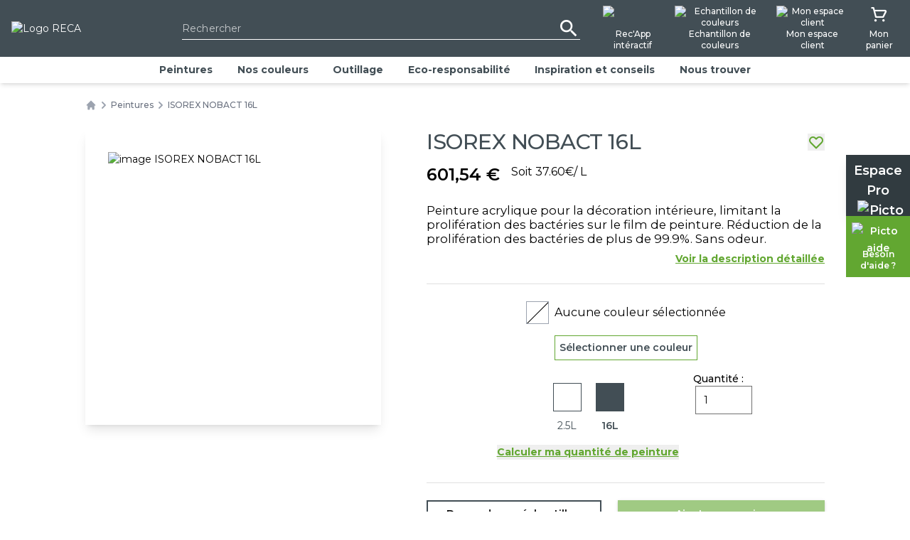

--- FILE ---
content_type: text/html; charset=utf-8
request_url: https://www.reca-peintures.com/nos-produits/peintures/isorex-nobact-creacolors-serie1-16l
body_size: 97786
content:
<!DOCTYPE html><html lang=fr dir=ltr><head><script>window.__INITIAL_STATE__={"auth":{"customer":null,"addresses":{"data":null,"loading":true}},"cms":{"contents":{"related_posts":{}},"content":{},"contentCategories":{},"filterOptions":{},"menus":{"menuRecappInteractif":[{"id":700,"order":1,"parent":0,"title":"Rec'App intéractif","url":"","attr":"","target":"","classes":"","xfn":"","description":"","object_id":700,"object":"custom","object_slug":"recapp-interactif","type":"custom","type_label":"Lien personnalisé","children":[{"id":701,"order":2,"parent":700,"title":"Calculateur des quantités","url":"#calculateur","attr":"","target":"","classes":"","xfn":"","description":"","object_id":701,"object":"custom","object_slug":"calculateur-des-quantites","type":"custom","type_label":"Lien personnalisé"},{"id":702,"order":3,"parent":700,"title":"Aide pour votre projet","url":"\u002Ftunnel-choix-technique","attr":"","target":"","classes":"","xfn":"","description":"","object_id":702,"object":"custom","object_slug":"aide-pour-votre-projet","type":"custom","type_label":"Lien personnalisé"},{"id":707,"order":4,"parent":700,"title":"Simulateur","url":"\u002Fapplication-reca","attr":"","target":"","classes":"","xfn":"","description":"","object_id":707,"object":"custom","object_slug":"simulateur-2","type":"custom","type_label":"Lien personnalisé"}]}],"subMenu":[{"id":639,"order":1,"parent":0,"title":"Peintures","url":"\u002Fpeintures","attr":"","target":"","classes":"","xfn":"","description":"","object_id":168,"object":"seo","object_slug":"peintures","type":"post_type","type_label":"SEO","children":[{"id":645,"order":2,"parent":639,"title":"Intérieur","url":"\u002Fpeintures\u002Finterieur","attr":"","target":"","classes":"","xfn":"","description":"","object_id":645,"object":"custom","object_slug":"interieur","type":"custom","type_label":"Lien personnalisé","children":[{"id":646,"order":3,"parent":645,"title":"Chambre","url":"\u002Fpeintures\u002Fchambre","attr":"","target":"","classes":"","xfn":"","description":"","object_id":646,"object":"custom","object_slug":"chambre","type":"custom","type_label":"Lien personnalisé"},{"id":647,"order":4,"parent":645,"title":"Cuisine","url":"\u002Fpeintures\u002Fcuisine","attr":"","target":"","classes":"","xfn":"","description":"","object_id":647,"object":"custom","object_slug":"cuisine","type":"custom","type_label":"Lien personnalisé"},{"id":648,"order":5,"parent":645,"title":"Salon, salle à manger","url":"\u002Fpeintures\u002Fsalon","attr":"","target":"","classes":"","xfn":"","description":"","object_id":648,"object":"custom","object_slug":"salon-salle-a-manger","type":"custom","type_label":"Lien personnalisé"},{"id":649,"order":6,"parent":645,"title":"Entrée, couloir, escaliers","url":"\u002Fpeintures\u002Fentree","attr":"","target":"","classes":"","xfn":"","description":"","object_id":649,"object":"custom","object_slug":"entree-couloir-escaliers","type":"custom","type_label":"Lien personnalisé"},{"id":650,"order":7,"parent":645,"title":"Buanderie, garage","url":"\u002Fpeintures\u002Fgarage","attr":"","target":"","classes":"","xfn":"","description":"","object_id":650,"object":"custom","object_slug":"buanderie-garage","type":"custom","type_label":"Lien personnalisé"},{"id":651,"order":8,"parent":645,"title":"Salle de bain","url":"\u002Fpeintures\u002Fsdb","attr":"","target":"","classes":"","xfn":"","description":"","object_id":651,"object":"custom","object_slug":"salle-de-bain","type":"custom","type_label":"Lien personnalisé"}]},{"id":652,"order":9,"parent":639,"title":"Aspect","url":"\u002Fpeintures\u002Faspect","attr":"","target":"","classes":"","xfn":"","description":"","object_id":652,"object":"custom","object_slug":"aspect","type":"custom","type_label":"Lien personnalisé","children":[{"id":653,"order":10,"parent":652,"title":"Peintures mates","url":"\u002Fpeintures\u002Fpeintures-mates-aspect","attr":"","target":"","classes":"","xfn":"","description":"","object_id":653,"object":"custom","object_slug":"peintures-mates","type":"custom","type_label":"Lien personnalisé"},{"id":654,"order":11,"parent":652,"title":"Peintures veloutées","url":"\u002Fpeintures\u002Fpeintures-veloutees-aspect","attr":"","target":"","classes":"","xfn":"","description":"","object_id":654,"object":"custom","object_slug":"peintures-veloutees","type":"custom","type_label":"Lien personnalisé"},{"id":655,"order":12,"parent":652,"title":"Peintures brillantes","url":"\u002Fpeintures\u002Fpeintures-brillantes-aspect","attr":"","target":"","classes":"","xfn":"","description":"","object_id":655,"object":"custom","object_slug":"peintures-brillantes","type":"custom","type_label":"Lien personnalisé"},{"id":656,"order":13,"parent":652,"title":"Peintures satinées","url":"\u002Fpeintures\u002Fpeintures-satinees-aspect","attr":"","target":"","classes":"","xfn":"","description":"","object_id":656,"object":"custom","object_slug":"peintures-satinees","type":"custom","type_label":"Lien personnalisé"}]},{"id":657,"order":14,"parent":639,"title":"Extérieur","url":"\u002Fpeintures\u002Fexterieur","attr":"","target":"","classes":"","xfn":"","description":"","object_id":657,"object":"custom","object_slug":"exterieur","type":"custom","type_label":"Lien personnalisé","children":[{"id":658,"order":15,"parent":657,"title":"Facade","url":"\u002Fpeintures\u002Ffacade-exterieur","attr":"","target":"","classes":"","xfn":"","description":"","object_id":658,"object":"custom","object_slug":"facade","type":"custom","type_label":"Lien personnalisé"},{"id":659,"order":16,"parent":657,"title":"Sol","url":"\u002Fpeintures\u002Fsol-exterieur","attr":"","target":"","classes":"","xfn":"","description":"","object_id":659,"object":"custom","object_slug":"sol","type":"custom","type_label":"Lien personnalisé"},{"id":660,"order":17,"parent":657,"title":"Bois","url":"\u002Fpeintures\u002Fbois-exterieur","attr":"","target":"","classes":"","xfn":"","description":"","object_id":660,"object":"custom","object_slug":"bois","type":"custom","type_label":"Lien personnalisé"},{"id":661,"order":18,"parent":657,"title":"Fer","url":"\u002Fpeintures\u002Ffer-exterieur","attr":"","target":"","classes":"","xfn":"","description":"","object_id":661,"object":"custom","object_slug":"fer","type":"custom","type_label":"Lien personnalisé"}]},{"id":662,"order":19,"parent":639,"title":"Peintures spécifiques","url":"\u002Fpeintures\u002Fpeintures-specifiques","attr":"","target":"","classes":"","xfn":"","description":"","object_id":662,"object":"custom","object_slug":"peintures-specifiques","type":"custom","type_label":"Lien personnalisé","children":[{"id":663,"order":20,"parent":662,"title":"Bois","url":"\u002Fpeintures\u002Fbois-peintures-specifiques","attr":"","target":"","classes":"","xfn":"","description":"","object_id":663,"object":"custom","object_slug":"bois-2","type":"custom","type_label":"Lien personnalisé"},{"id":664,"order":21,"parent":662,"title":"Sol","url":"\u002Fpeintures\u002Fsol-peintures-specifiques","attr":"","target":"","classes":"","xfn":"","description":"","object_id":664,"object":"custom","object_slug":"sol-2","type":"custom","type_label":"Lien personnalisé"},{"id":665,"order":22,"parent":662,"title":"Fer","url":"\u002Fpeintures\u002Ffer-peintures-specifiques","attr":"","target":"","classes":"","xfn":"","description":"","object_id":665,"object":"custom","object_slug":"fer-2","type":"custom","type_label":"Lien personnalisé"}]},{"id":666,"order":23,"parent":639,"title":"Impressions","url":"\u002Fpeintures\u002Fimpressions-particuliers","attr":"","target":"","classes":"","xfn":"","description":"","object_id":666,"object":"custom","object_slug":"impressions","type":"custom","type_label":"Lien personnalisé","children":[{"id":704,"order":24,"parent":666,"title":"Rénovation","url":"\u002Fpeintures\u002Frenovation","attr":"","target":"","classes":"","xfn":"","description":"","object_id":704,"object":"custom","object_slug":"renovation","type":"custom","type_label":"Lien personnalisé"},{"id":705,"order":25,"parent":666,"title":"Plaque de plâtre","url":"\u002Fpeintures\u002Fplaque-de-platre","attr":"","target":"","classes":"","xfn":"","description":"","object_id":705,"object":"custom","object_slug":"plaque-de-platre","type":"custom","type_label":"Lien personnalisé"},{"id":706,"order":26,"parent":666,"title":"Façade","url":"\u002Fpeintures\u002Ffacade-impressions","attr":"","target":"","classes":"","xfn":"","description":"","object_id":706,"object":"custom","object_slug":"facade-2","type":"custom","type_label":"Lien personnalisé"}]}]},{"id":641,"order":27,"parent":0,"title":"Nos couleurs","url":"\u002Fnuancier","attr":"","target":"","classes":"","xfn":"","description":"","object_id":164,"object":"seo","object_slug":"nuancier","type":"post_type","type_label":"SEO"},{"id":640,"order":28,"parent":0,"title":"Outillage","url":"\u002Foutillage","attr":"","target":"","classes":"","xfn":"","description":"","object_id":167,"object":"seo","object_slug":"outillage","type":"post_type","type_label":"SEO"},{"id":644,"order":29,"parent":0,"title":"Eco-responsabilité","url":"","attr":"","target":"","classes":"","xfn":"","description":"","object_id":644,"object":"custom","object_slug":"eco-responsabilite","type":"custom","type_label":"Lien personnalisé","children":[{"id":667,"order":30,"parent":644,"title":"Recyclez votre peinture !","url":"\u002Frecycler-peinture-reca-peintures","attr":"","target":"","classes":"","xfn":"","description":"","object_id":112,"object":"page","object_slug":"recycler-peinture-reca-peintures","type":"post_type","type_label":"Page"},{"id":668,"order":31,"parent":644,"title":"Politique RSE","url":"\u002Fpolitique-rse","attr":"","target":"","classes":"","xfn":"","description":"","object_id":327,"object":"page","object_slug":"politique-rse","type":"post_type","type_label":"Page"}]},{"id":642,"order":32,"parent":0,"title":"Inspiration et conseils","url":"\u002Finspirations-et-conseils","attr":"","target":"","classes":"","xfn":"","description":"","object_id":163,"object":"seo","object_slug":"inspirations-et-conseils","type":"post_type","type_label":"SEO"},{"id":643,"order":33,"parent":0,"title":"Nous trouver","url":"\u002Fnous-trouver","attr":"","target":"","classes":"","xfn":"","description":"","object_id":132,"object":"seo","object_slug":"nous-trouver","type":"post_type","type_label":"SEO"}]},"customBreadcrumb":[],"shops":null,"shops_locations":{},"zoom":12,"center":{"lat":43.604,"lng":1.44305},"radius":7,"search":"","selectCity":null,"cities":[],"allCities":[],"postalCodes":null,"hasCircle":false,"centerCoordonates":null},"catalog":{"product":{"loading":false,"data":{"id":4442,"sku":"01752517-creacolors-serie1","type":"simple","name":"ISOREX NOBACT 16L","url_key":"isorex-nobact-creacolors-serie1-16l","carte_club_price":null,"carte_club_price_formated":"0,00 €","description":"\u003Cp\u003EPeinture pour int&eacute;rieur, destin&eacute;e aux locaux n&eacute;cessitant un haut niveau d&rsquo;hygi&egrave;ne (h&ocirc;pitaux, cr&egrave;ches, cuisines industrielles&hellip;). Les supports ad&eacute;quats sont les enduits de pr&eacute;paration, le pl&acirc;tre et ses d&eacute;riv&eacute;s, les menuiseries, les papiers peints, les anciennes peintures adh&eacute;rentes et le fer recouvert d&rsquo;un primaire antirouille.\u003C\u002Fp\u003E\r\n\u003Cp\u003EPROPRIETES :\u003C\u002Fp\u003E\r\n\u003Cp\u003E■ Des tests r&eacute;alis&eacute;s par des laboratoires ext&eacute;rieurs ont confirm&eacute; une diminution de la prolif&eacute;ration\u003C\u002Fp\u003E\r\n\u003Cp\u003Edes bact&eacute;ries sur le film de peinture de plus de 99.9% compar&eacute; &agrave; une peinture traditionnelle\u003C\u002Fp\u003E\r\n\u003Cp\u003E(R &ge; 4 selon la norme ISO 22196 sur les bact&eacute;ries de type Staphylococcus aureus).\u003C\u002Fp\u003E\r\n\u003Cp\u003E■ Classification A+ pour les &eacute;missions dans l&rsquo;air int&eacute;rieur.\u003C\u002Fp\u003E\r\n\u003Cp\u003E■ Haut pouvoir couvrant.\u003C\u002Fp\u003E\r\n\u003Cp\u003E■ Hautement lessivable (Classe 1 selon la norme NF EN ISO 11998).\u003C\u002Fp\u003E\r\n\u003Cp\u003EDILUANT : EAU.\u003C\u002Fp\u003E\r\n\u003Cp\u003ESECHAGE : sec : 30 min.\u003C\u002Fp\u003E","short_description":"\u003Cp\u003EPeinture acrylique pour la d&eacute;coration int&eacute;rieure, limitant la prolif&eacute;ration des bact&eacute;ries sur le film de peinture. R&eacute;duction de la prolif&eacute;ration des bact&eacute;ries de plus de 99.9%. Sans odeur.\u003C\u002Fp\u003E","parent_id":4420,"attribute_family_id":2,"created_at":"2023-02-17T11:46:07.000000Z","updated_at":"2023-02-17T11:46:07.000000Z","finition":11,"finition_option":{"id":12,"locale":"fr_FR","label":"VELOURS","attribute_option_id":11},"packaging":49,"packaging_option":{"id":152,"locale":"fr_FR","label":"16","attribute_option_id":49},"in_store_collection":"disponible","delivery_number_days":"15","delivery":"en point relais dès 9.90€","features":"","features_option":[],"rendement":"10","reference":"01752517","nuancier":118,"nuancier_option":{"id":211,"locale":"fr_FR","label":"creacolors-serie1","attribute_option_id":118},"livraison":0,"family_price":"042","PRODUIT_perturbateurs_endocriniens":"0","PRODUIT_SVHC":"0","PRODUIT_matieres_recyclees":"0","PRODUIT_recyclabilite":0,"EMBALLAGE_perturbateurs_endocriniens":"0","EMBALLAGE_SVHC":"0","EMBALLAGE_matieres_recyclees":"0","EMBALLAGE_recyclabilite":0,"price_by_sales_unit":"37.5960","sales_unit":"L","url_category":"peintures","belong_to_pro":true,"belong_to_part":false,"medias":[{"id":5214,"type":"image","category":"default","path":"\u002Fproduct\u002F4442\u002F01752517.png","url":"https:\u002F\u002Fwww.reca-peintures.com\u002Fstorage\u002Fproduct\u002F4442\u002F01752517.png","original_image_url":"https:\u002F\u002Fwww.reca-peintures.com\u002Fstorage\u002Fproduct\u002F4442\u002F01752517.png","small_image_url":"https:\u002F\u002Fwww.reca-peintures.com\u002Fcache\u002Fsmall\u002F\u002Fproduct\u002F4442\u002F01752517.png","medium_image_url":"https:\u002F\u002Fwww.reca-peintures.com\u002Fcache\u002Fmedium\u002F\u002Fproduct\u002F4442\u002F01752517.png","large_image_url":"https:\u002F\u002Fwww.reca-peintures.com\u002Fcache\u002Flarge\u002F\u002Fproduct\u002F4442\u002F01752517.png"},{"id":6423,"type":"pdf","category":"technical_pdf","path":"product\u002F4442\u002FHMGqEZp8Axdp0CE58ihcrrIafSeR30B0SVPuxbaJ.pdf","url":"https:\u002F\u002Fwww.reca-peintures.com\u002Fstorage\u002Fproduct\u002F4442\u002FHMGqEZp8Axdp0CE58ihcrrIafSeR30B0SVPuxbaJ.pdf","original_image_url":"https:\u002F\u002Fwww.reca-peintures.com\u002Fstorage\u002Fproduct\u002F4442\u002FHMGqEZp8Axdp0CE58ihcrrIafSeR30B0SVPuxbaJ.pdf","small_image_url":"https:\u002F\u002Fwww.reca-peintures.com\u002Fcache\u002Fsmall\u002Fproduct\u002F4442\u002FHMGqEZp8Axdp0CE58ihcrrIafSeR30B0SVPuxbaJ.pdf","medium_image_url":"https:\u002F\u002Fwww.reca-peintures.com\u002Fcache\u002Fmedium\u002Fproduct\u002F4442\u002FHMGqEZp8Axdp0CE58ihcrrIafSeR30B0SVPuxbaJ.pdf","large_image_url":"https:\u002F\u002Fwww.reca-peintures.com\u002Fcache\u002Flarge\u002Fproduct\u002F4442\u002FHMGqEZp8Axdp0CE58ihcrrIafSeR30B0SVPuxbaJ.pdf"}],"base_image":{"small_image_url":"https:\u002F\u002Fwww.reca-peintures.com\u002Fcache\u002Fsmall\u002F\u002Fproduct\u002F4442\u002F01752517.png","medium_image_url":"https:\u002F\u002Fwww.reca-peintures.com\u002Fcache\u002Fmedium\u002F\u002Fproduct\u002F4442\u002F01752517.png","large_image_url":"https:\u002F\u002Fwww.reca-peintures.com\u002Fcache\u002Flarge\u002F\u002Fproduct\u002F4442\u002F01752517.png","original_image_url":"https:\u002F\u002Fwww.reca-peintures.com\u002Fcache\u002Foriginal\u002F\u002Fproduct\u002F4442\u002F01752517.png"},"related_posts":[],"in_stock":true,"price":"601.5360","formated_price":"601,54 €","special_price":[],"formated_price_including_taxes":"601,54 €","special_price_including_taxes":"601,54 €","price_by_unit":37.596,"price_by_unit_formated":"37,60 €","reviews":{"total":0,"total_rating":0,"average_rating":0,"percentage":[]},"configurable_parent_variants":[{"id":4421,"url_key":"isorex-nobact-blanc-16l","belongProArea":true,"belongPartArea":false,"packaging_option":{"attribute_option_id":49,"label":"16"},"finition_option":{"attribute_option_id":11,"label":"VELOURS"},"nuancier_option":{"attribute_option_id":115,"nuancier_id":98,"label":"blanc"}},{"id":4422,"url_key":"isorex-nobact-blanc-25u","belongProArea":true,"belongPartArea":false,"packaging_option":{"attribute_option_id":38,"label":"2.5"},"finition_option":{"attribute_option_id":11,"label":"VELOURS"},"nuancier_option":{"attribute_option_id":115,"nuancier_id":98,"label":"blanc"}},{"id":4442,"url_key":"isorex-nobact-creacolors-serie1-16l","belongProArea":true,"belongPartArea":false,"packaging_option":{"attribute_option_id":49,"label":"16"},"finition_option":{"attribute_option_id":11,"label":"VELOURS"},"nuancier_option":{"attribute_option_id":118,"nuancier_id":94,"label":"creacolors-serie1"}},{"id":4443,"url_key":"isorex-nobact-ral-serie1-16l","belongProArea":true,"belongPartArea":false,"packaging_option":{"attribute_option_id":49,"label":"16"},"finition_option":{"attribute_option_id":11,"label":"VELOURS"},"nuancier_option":{"attribute_option_id":119,"nuancier_id":96,"label":"ral-serie1"}},{"id":4444,"url_key":"isorex-nobact-creacolors-serie1-25u","belongProArea":true,"belongPartArea":false,"packaging_option":{"attribute_option_id":38,"label":"2.5"},"finition_option":{"attribute_option_id":11,"label":"VELOURS"},"nuancier_option":{"attribute_option_id":118,"nuancier_id":94,"label":"creacolors-serie1"}},{"id":4445,"url_key":"isorex-nobact-ral-serie1-25u","belongProArea":true,"belongPartArea":false,"packaging_option":{"attribute_option_id":38,"label":"2.5"},"finition_option":{"attribute_option_id":11,"label":"VELOURS"},"nuancier_option":{"attribute_option_id":119,"nuancier_id":96,"label":"ral-serie1"}}],"related_products":[],"cross_sells":[],"new":0},"packagingsOptions":[{"label":"2.5L","value":38,"disable":true,"label_by_default":"2.5"},{"label":"16L","value":49,"disable":true,"label_by_default":"16"}],"nuanciersOptions":[{"code":"creacolors-serie1","disable":false},{"code":"creacolors-serie2","disable":false}],"finitionsOptions":[{"label":"VELOURS","value":11}],"messageProduitPasDispo":"Ce produit n’est pas disponible dans la configuration choisie (finition, boîtage, couleur).\u003Cbr\u002F\u003EVeuillez sélectionner une autre configuration.","nuanciersSelected":[{"name":"Créacolors","code":"creacolors","colors":[{"id":1,"r":"242","g":"238","b":"227","teinte":"001W-1","image":null,"category_id":93,"nuancier_id":94,"position":10000},{"id":2,"r":"242","g":"238","b":"228","teinte":"001W-2","image":null,"category_id":93,"nuancier_id":94,"position":10000},{"id":3,"r":"239","g":"232","b":"222","teinte":"001W-3","image":null,"category_id":93,"nuancier_id":94,"position":10000},{"id":4,"r":"225","g":"221","b":"215","teinte":"001W-4","image":null,"category_id":93,"nuancier_id":94,"position":10000},{"id":5,"r":"240","g":"233","b":"227","teinte":"002W-1","image":null,"category_id":93,"nuancier_id":94,"position":10000},{"id":6,"r":"238","g":"231","b":"225","teinte":"002W-2","image":null,"category_id":93,"nuancier_id":94,"position":10000},{"id":7,"r":"230","g":"223","b":"218","teinte":"002W-3","image":null,"category_id":93,"nuancier_id":94,"position":10000},{"id":8,"r":"223","g":"219","b":"213","teinte":"002W-4","image":null,"category_id":93,"nuancier_id":94,"position":10000},{"id":9,"r":"222","g":"221","b":"216","teinte":"003W-1","image":null,"category_id":93,"nuancier_id":94,"position":10000},{"id":10,"r":"220","g":"219","b":"214","teinte":"003W-2","image":null,"category_id":93,"nuancier_id":94,"position":10000},{"id":11,"r":"218","g":"214","b":"210","teinte":"003W-3","image":null,"category_id":93,"nuancier_id":94,"position":10000},{"id":12,"r":"216","g":"214","b":"208","teinte":"003W-4","image":null,"category_id":93,"nuancier_id":94,"position":10000},{"id":13,"r":"218","g":"214","b":"210","teinte":"004W-1","image":null,"category_id":93,"nuancier_id":94,"position":10000},{"id":14,"r":"224","g":"222","b":"218","teinte":"004W-2","image":null,"category_id":93,"nuancier_id":94,"position":10000},{"id":15,"r":"216","g":"213","b":"211","teinte":"004W-3","image":null,"category_id":93,"nuancier_id":94,"position":10000},{"id":16,"r":"213","g":"212","b":"210","teinte":"004W-4","image":null,"category_id":93,"nuancier_id":94,"position":10000},{"id":17,"r":"227","g":"227","b":"227","teinte":"005W-1","image":null,"category_id":93,"nuancier_id":94,"position":10000},{"id":18,"r":"220","g":"221","b":"225","teinte":"005W-2","image":null,"category_id":93,"nuancier_id":94,"position":10000},{"id":19,"r":"215","g":"217","b":"220","teinte":"005W-3","image":null,"category_id":93,"nuancier_id":94,"position":10000},{"id":20,"r":"208","g":"207","b":"207","teinte":"005W-4","image":null,"category_id":93,"nuancier_id":94,"position":10000},{"id":21,"r":"229","g":"230","b":"229","teinte":"006W-1","image":null,"category_id":93,"nuancier_id":94,"position":10000},{"id":22,"r":"226","g":"228","b":"228","teinte":"006W-2","image":null,"category_id":93,"nuancier_id":94,"position":10000},{"id":23,"r":"221","g":"223","b":"226","teinte":"006W-3","image":null,"category_id":93,"nuancier_id":94,"position":10000},{"id":24,"r":"217","g":"220","b":"224","teinte":"006W-4","image":null,"category_id":93,"nuancier_id":94,"position":10000},{"id":25,"r":"237","g":"233","b":"231","teinte":"007W-1","image":null,"category_id":93,"nuancier_id":94,"position":10000},{"id":26,"r":"228","g":"227","b":"229","teinte":"007W-2","image":null,"category_id":93,"nuancier_id":94,"position":10000},{"id":27,"r":"222","g":"222","b":"229","teinte":"007W-3","image":null,"category_id":93,"nuancier_id":94,"position":10000},{"id":28,"r":"210","g":"212","b":"217","teinte":"007W-4","image":null,"category_id":93,"nuancier_id":94,"position":10000},{"id":29,"r":"233","g":"229","b":"228","teinte":"008W-1","image":null,"category_id":93,"nuancier_id":94,"position":10000},{"id":30,"r":"229","g":"226","b":"225","teinte":"008W-2","image":null,"category_id":93,"nuancier_id":94,"position":10000},{"id":31,"r":"226","g":"221","b":"226","teinte":"008W-3","image":null,"category_id":93,"nuancier_id":94,"position":10000},{"id":32,"r":"227","g":"221","b":"229","teinte":"008W-4","image":null,"category_id":93,"nuancier_id":94,"position":10000},{"id":33,"r":"233","g":"229","b":"229","teinte":"009W-1","image":null,"category_id":93,"nuancier_id":94,"position":10000},{"id":34,"r":"234","g":"227","b":"226","teinte":"009W-2","image":null,"category_id":93,"nuancier_id":94,"position":10000},{"id":35,"r":"229","g":"220","b":"219","teinte":"009W-3","image":null,"category_id":93,"nuancier_id":94,"position":10000},{"id":36,"r":"218","g":"214","b":"214","teinte":"009W-4","image":null,"category_id":93,"nuancier_id":94,"position":10000},{"id":37,"r":"233","g":"228","b":"225","teinte":"010W-1","image":null,"category_id":93,"nuancier_id":94,"position":10000},{"id":38,"r":"236","g":"227","b":"223","teinte":"010W-2","image":null,"category_id":93,"nuancier_id":94,"position":10000},{"id":39,"r":"236","g":"226","b":"222","teinte":"010W-3","image":null,"category_id":93,"nuancier_id":94,"position":10000},{"id":40,"r":"235","g":"221","b":"223","teinte":"010W-4","image":null,"category_id":93,"nuancier_id":94,"position":10000},{"id":41,"r":"233","g":"227","b":"225","teinte":"011W-1","image":null,"category_id":93,"nuancier_id":94,"position":10000},{"id":42,"r":"237","g":"226","b":"223","teinte":"011W-2","image":null,"category_id":93,"nuancier_id":94,"position":10000},{"id":43,"r":"238","g":"224","b":"220","teinte":"011W-3","image":null,"category_id":93,"nuancier_id":94,"position":10000},{"id":44,"r":"240","g":"223","b":"219","teinte":"011W-4","image":null,"category_id":93,"nuancier_id":94,"position":10000},{"id":45,"r":"239","g":"231","b":"221","teinte":"012W-1","image":null,"category_id":93,"nuancier_id":94,"position":10000},{"id":46,"r":"239","g":"229","b":"218","teinte":"012W-2","image":null,"category_id":93,"nuancier_id":94,"position":10000},{"id":47,"r":"237","g":"228","b":"216","teinte":"012W-3","image":null,"category_id":93,"nuancier_id":94,"position":10000},{"id":48,"r":"231","g":"223","b":"209","teinte":"012W-4","image":null,"category_id":93,"nuancier_id":94,"position":10000},{"id":49,"r":"240","g":"234","b":"222","teinte":"013W-1","image":null,"category_id":93,"nuancier_id":94,"position":10000},{"id":50,"r":"242","g":"233","b":"222","teinte":"013W-2","image":null,"category_id":93,"nuancier_id":94,"position":10000},{"id":51,"r":"241","g":"231","b":"218","teinte":"013W-3","image":null,"category_id":93,"nuancier_id":94,"position":10000},{"id":52,"r":"244","g":"228","b":"214","teinte":"013W-4","image":null,"category_id":93,"nuancier_id":94,"position":10000},{"id":53,"r":"235","g":"225","b":"215","teinte":"014W-1","image":null,"category_id":93,"nuancier_id":94,"position":10000},{"id":54,"r":"232","g":"221","b":"212","teinte":"014W-2","image":null,"category_id":93,"nuancier_id":94,"position":10000},{"id":55,"r":"229","g":"220","b":"210","teinte":"014W-3","image":null,"category_id":93,"nuancier_id":94,"position":10000},{"id":56,"r":"227","g":"220","b":"215","teinte":"014W-4","image":null,"category_id":93,"nuancier_id":94,"position":10000},{"id":57,"r":"240","g":"234","b":"225","teinte":"015W-1","image":null,"category_id":93,"nuancier_id":94,"position":10000},{"id":58,"r":"240","g":"232","b":"220","teinte":"015W-2","image":null,"category_id":93,"nuancier_id":94,"position":10000},{"id":59,"r":"238","g":"230","b":"217","teinte":"015W-3","image":null,"category_id":93,"nuancier_id":94,"position":10000},{"id":60,"r":"228","g":"220","b":"209","teinte":"015W-4","image":null,"category_id":93,"nuancier_id":94,"position":10000},{"id":61,"r":"240","g":"233","b":"221","teinte":"016W-1","image":null,"category_id":93,"nuancier_id":94,"position":10000},{"id":62,"r":"237","g":"231","b":"220","teinte":"016W-2","image":null,"category_id":93,"nuancier_id":94,"position":10000},{"id":63,"r":"233","g":"228","b":"221","teinte":"016W-3","image":null,"category_id":93,"nuancier_id":94,"position":10000},{"id":64,"r":"228","g":"224","b":"216","teinte":"016W-4","image":null,"category_id":93,"nuancier_id":94,"position":10000},{"id":65,"r":"238","g":"231","b":"217","teinte":"017W-1","image":null,"category_id":93,"nuancier_id":94,"position":10000},{"id":66,"r":"242","g":"234","b":"218","teinte":"017W-2","image":null,"category_id":93,"nuancier_id":94,"position":10000},{"id":67,"r":"242","g":"236","b":"221","teinte":"017W-3","image":null,"category_id":93,"nuancier_id":94,"position":10000},{"id":68,"r":"243","g":"233","b":"217","teinte":"017W-4","image":null,"category_id":93,"nuancier_id":94,"position":10000},{"id":69,"r":"239","g":"237","b":"226","teinte":"018W-1","image":null,"category_id":93,"nuancier_id":94,"position":10000},{"id":70,"r":"241","g":"236","b":"219","teinte":"018W-2","image":null,"category_id":93,"nuancier_id":94,"position":10000},{"id":71,"r":"242","g":"237","b":"214","teinte":"018W-3","image":null,"category_id":93,"nuancier_id":94,"position":10000},{"id":72,"r":"231","g":"224","b":"209","teinte":"018W-4","image":null,"category_id":93,"nuancier_id":94,"position":10000},{"id":73,"r":"233","g":"230","b":"223","teinte":"019W-1","image":null,"category_id":93,"nuancier_id":94,"position":10000},{"id":74,"r":"236","g":"235","b":"223","teinte":"019W-2","image":null,"category_id":93,"nuancier_id":94,"position":10000},{"id":75,"r":"234","g":"234","b":"221","teinte":"019W-3","image":null,"category_id":93,"nuancier_id":94,"position":10000},{"id":76,"r":"229","g":"233","b":"219","teinte":"019W-4","image":null,"category_id":93,"nuancier_id":94,"position":10000},{"id":77,"r":"233","g":"234","b":"226","teinte":"020W-1","image":null,"category_id":93,"nuancier_id":94,"position":10000},{"id":78,"r":"231","g":"234","b":"225","teinte":"020W-2","image":null,"category_id":93,"nuancier_id":94,"position":10000},{"id":79,"r":"227","g":"230","b":"220","teinte":"020W-3","image":null,"category_id":93,"nuancier_id":94,"position":10000},{"id":80,"r":"222","g":"220","b":"211","teinte":"020W-4","image":null,"category_id":93,"nuancier_id":94,"position":10000},{"id":81,"r":"232","g":"234","b":"231","teinte":"021W-1","image":null,"category_id":93,"nuancier_id":94,"position":10000},{"id":82,"r":"233","g":"236","b":"230","teinte":"021W-2","image":null,"category_id":93,"nuancier_id":94,"position":10000},{"id":83,"r":"225","g":"235","b":"225","teinte":"021W-3","image":null,"category_id":93,"nuancier_id":94,"position":10000},{"id":84,"r":"214","g":"221","b":"213","teinte":"021W-4","image":null,"category_id":93,"nuancier_id":94,"position":10000},{"id":85,"r":"228","g":"231","b":"228","teinte":"022W-1","image":null,"category_id":93,"nuancier_id":94,"position":10000},{"id":86,"r":"226","g":"233","b":"232","teinte":"022W-2","image":null,"category_id":93,"nuancier_id":94,"position":10000},{"id":87,"r":"223","g":"232","b":"231","teinte":"022W-3","image":null,"category_id":93,"nuancier_id":94,"position":10000},{"id":88,"r":"217","g":"222","b":"219","teinte":"022W-4","image":null,"category_id":93,"nuancier_id":94,"position":10000},{"id":89,"r":"224","g":"229","b":"225","teinte":"023W-1","image":null,"category_id":93,"nuancier_id":94,"position":10000},{"id":90,"r":"213","g":"223","b":"217","teinte":"023W-2","image":null,"category_id":93,"nuancier_id":94,"position":10000},{"id":91,"r":"205","g":"216","b":"213","teinte":"023W-3","image":null,"category_id":93,"nuancier_id":94,"position":10000},{"id":92,"r":"196","g":"213","b":"214","teinte":"023W-4","image":null,"category_id":93,"nuancier_id":94,"position":10000},{"id":93,"r":"223","g":"228","b":"228","teinte":"024W-1","image":null,"category_id":93,"nuancier_id":94,"position":10000},{"id":94,"r":"209","g":"219","b":"222","teinte":"024W-2","image":null,"category_id":93,"nuancier_id":94,"position":10000},{"id":95,"r":"207","g":"212","b":"217","teinte":"024W-3","image":null,"category_id":93,"nuancier_id":94,"position":10000},{"id":96,"r":"200","g":"208","b":"212","teinte":"024W-4","image":null,"category_id":93,"nuancier_id":94,"position":10000},{"id":97,"r":"207","g":"215","b":"216","teinte":"025N-1","image":null,"category_id":94,"nuancier_id":94,"position":10000},{"id":98,"r":"205","g":"212","b":"212","teinte":"025N-2","image":null,"category_id":94,"nuancier_id":94,"position":10000},{"id":99,"r":"207","g":"216","b":"221","teinte":"025N-3","image":null,"category_id":94,"nuancier_id":94,"position":10000},{"id":100,"r":"189","g":"199","b":"202","teinte":"025N-4","image":null,"category_id":94,"nuancier_id":94,"position":10000},{"id":101,"r":"197","g":"201","b":"200","teinte":"025N-5","image":null,"category_id":94,"nuancier_id":94,"position":10000},{"id":102,"r":"205","g":"212","b":"207","teinte":"026N-1","image":null,"category_id":94,"nuancier_id":94,"position":10000},{"id":103,"r":"199","g":"209","b":"208","teinte":"026N-2","image":null,"category_id":94,"nuancier_id":94,"position":10000},{"id":104,"r":"190","g":"201","b":"197","teinte":"026N-3","image":null,"category_id":94,"nuancier_id":94,"position":10000},{"id":105,"r":"169","g":"186","b":"188","teinte":"026N-4","image":null,"category_id":94,"nuancier_id":94,"position":10000},{"id":106,"r":"160","g":"173","b":"169","teinte":"026N-5","image":null,"category_id":94,"nuancier_id":94,"position":10000},{"id":107,"r":"213","g":"217","b":"213","teinte":"027N-1","image":null,"category_id":94,"nuancier_id":94,"position":10000},{"id":108,"r":"221","g":"222","b":"212","teinte":"027N-2","image":null,"category_id":94,"nuancier_id":94,"position":10000},{"id":109,"r":"203","g":"209","b":"201","teinte":"027N-3","image":null,"category_id":94,"nuancier_id":94,"position":10000},{"id":110,"r":"173","g":"180","b":"180","teinte":"027N-4","image":null,"category_id":94,"nuancier_id":94,"position":10000},{"id":111,"r":"176","g":"185","b":"177","teinte":"027N-5","image":null,"category_id":94,"nuancier_id":94,"position":10000},{"id":112,"r":"224","g":"221","b":"212","teinte":"028N-1","image":null,"category_id":94,"nuancier_id":94,"position":10000},{"id":113,"r":"206","g":"205","b":"195","teinte":"028N-2","image":null,"category_id":94,"nuancier_id":94,"position":10000},{"id":114,"r":"204","g":"204","b":"193","teinte":"028N-3","image":null,"category_id":94,"nuancier_id":94,"position":10000},{"id":115,"r":"184","g":"187","b":"181","teinte":"028N-4","image":null,"category_id":94,"nuancier_id":94,"position":10000},{"id":116,"r":"180","g":"181","b":"170","teinte":"028N-5","image":null,"category_id":94,"nuancier_id":94,"position":10000},{"id":117,"r":"222","g":"220","b":"210","teinte":"029N-1","image":null,"category_id":94,"nuancier_id":94,"position":10000},{"id":118,"r":"210","g":"207","b":"201","teinte":"029N-2","image":null,"category_id":94,"nuancier_id":94,"position":10000},{"id":119,"r":"214","g":"209","b":"201","teinte":"029N-3","image":null,"category_id":94,"nuancier_id":94,"position":10000},{"id":120,"r":"209","g":"204","b":"191","teinte":"029N-4","image":null,"category_id":94,"nuancier_id":94,"position":10000},{"id":121,"r":"187","g":"184","b":"170","teinte":"029N-5","image":null,"category_id":94,"nuancier_id":94,"position":10000},{"id":122,"r":"187","g":"184","b":"170","teinte":"030N-1","image":null,"category_id":94,"nuancier_id":94,"position":10000},{"id":123,"r":"199","g":"199","b":"196","teinte":"030N-2","image":null,"category_id":94,"nuancier_id":94,"position":10000},{"id":124,"r":"208","g":"205","b":"201","teinte":"030N-3","image":null,"category_id":94,"nuancier_id":94,"position":10000},{"id":125,"r":"201","g":"198","b":"197","teinte":"030N-4","image":null,"category_id":94,"nuancier_id":94,"position":10000},{"id":126,"r":"193","g":"189","b":"181","teinte":"030N-5","image":null,"category_id":94,"nuancier_id":94,"position":10000},{"id":127,"r":"215","g":"209","b":"205","teinte":"031N-1","image":null,"category_id":94,"nuancier_id":94,"position":10000},{"id":128,"r":"213","g":"206","b":"192","teinte":"031N-2","image":null,"category_id":94,"nuancier_id":94,"position":10000},{"id":129,"r":"214","g":"207","b":"195","teinte":"031N-3","image":null,"category_id":94,"nuancier_id":94,"position":10000},{"id":130,"r":"196","g":"189","b":"178","teinte":"031N-4","image":null,"category_id":94,"nuancier_id":94,"position":10000},{"id":131,"r":"190","g":"183","b":"167","teinte":"031N-5","image":null,"category_id":94,"nuancier_id":94,"position":10000},{"id":132,"r":"228","g":"219","b":"209","teinte":"032N-1","image":null,"category_id":94,"nuancier_id":94,"position":10000},{"id":133,"r":"216","g":"204","b":"192","teinte":"032N-2","image":null,"category_id":94,"nuancier_id":94,"position":10000},{"id":134,"r":"221","g":"208","b":"200","teinte":"032N-3","image":null,"category_id":94,"nuancier_id":94,"position":10000},{"id":135,"r":"207","g":"189","b":"177","teinte":"032N-4","image":null,"category_id":94,"nuancier_id":94,"position":10000},{"id":136,"r":"192","g":"180","b":"173","teinte":"032N-5","image":null,"category_id":94,"nuancier_id":94,"position":10000},{"id":137,"r":"233","g":"220","b":"212","teinte":"033N-1","image":null,"category_id":94,"nuancier_id":94,"position":10000},{"id":138,"r":"223","g":"209","b":"200","teinte":"033N-2","image":null,"category_id":94,"nuancier_id":94,"position":10000},{"id":139,"r":"215","g":"204","b":"196","teinte":"033N-3","image":null,"category_id":94,"nuancier_id":94,"position":10000},{"id":140,"r":"214","g":"198","b":"189","teinte":"033N-4","image":null,"category_id":94,"nuancier_id":94,"position":10000},{"id":141,"r":"200","g":"188","b":"177","teinte":"033N-5","image":null,"category_id":94,"nuancier_id":94,"position":10000},{"id":142,"r":"229","g":"218","b":"209","teinte":"034N-1","image":null,"category_id":94,"nuancier_id":94,"position":10000},{"id":143,"r":"225","g":"215","b":"207","teinte":"034N-2","image":null,"category_id":94,"nuancier_id":94,"position":10000},{"id":144,"r":"224","g":"213","b":"206","teinte":"034N-3","image":null,"category_id":94,"nuancier_id":94,"position":10000},{"id":145,"r":"195","g":"184","b":"179","teinte":"034N-4","image":null,"category_id":94,"nuancier_id":94,"position":10000},{"id":146,"r":"196","g":"177","b":"169","teinte":"034N-5","image":null,"category_id":94,"nuancier_id":94,"position":10000},{"id":147,"r":"230","g":"216","b":"209","teinte":"035N-1","image":null,"category_id":94,"nuancier_id":94,"position":10000},{"id":148,"r":"210","g":"199","b":"194","teinte":"035N-2","image":null,"category_id":94,"nuancier_id":94,"position":10000},{"id":149,"r":"213","g":"199","b":"190","teinte":"035N-3","image":null,"category_id":94,"nuancier_id":94,"position":10000},{"id":150,"r":"198","g":"179","b":"176","teinte":"035N-4","image":null,"category_id":94,"nuancier_id":94,"position":10000},{"id":151,"r":"185","g":"169","b":"164","teinte":"035N-5","image":null,"category_id":94,"nuancier_id":94,"position":10000},{"id":152,"r":"222","g":"213","b":"210","teinte":"036N-1","image":null,"category_id":94,"nuancier_id":94,"position":10000},{"id":153,"r":"218","g":"204","b":"201","teinte":"036N-2","image":null,"category_id":94,"nuancier_id":94,"position":10000},{"id":154,"r":"214","g":"199","b":"192","teinte":"036N-3","image":null,"category_id":94,"nuancier_id":94,"position":10000},{"id":155,"r":"197","g":"183","b":"180","teinte":"036N-4","image":null,"category_id":94,"nuancier_id":94,"position":10000},{"id":156,"r":"159","g":"142","b":"145","teinte":"036N-5","image":null,"category_id":94,"nuancier_id":94,"position":10000},{"id":157,"r":"224","g":"210","b":"208","teinte":"037N-1","image":null,"category_id":94,"nuancier_id":94,"position":10000},{"id":158,"r":"207","g":"194","b":"195","teinte":"037N-2","image":null,"category_id":94,"nuancier_id":94,"position":10000},{"id":159,"r":"185","g":"171","b":"173","teinte":"037N-3","image":null,"category_id":94,"nuancier_id":94,"position":10000},{"id":160,"r":"165","g":"145","b":"147","teinte":"037N-4","image":null,"category_id":94,"nuancier_id":94,"position":10000},{"id":162,"r":"231","g":"220","b":"215","teinte":"038N-1","image":null,"category_id":94,"nuancier_id":94,"position":10000},{"id":163,"r":"218","g":"200","b":"201","teinte":"038N-2","image":null,"category_id":94,"nuancier_id":94,"position":10000},{"id":164,"r":"193","g":"175","b":"180","teinte":"038N-3","image":null,"category_id":94,"nuancier_id":94,"position":10000},{"id":165,"r":"163","g":"145","b":"152","teinte":"038N-4","image":null,"category_id":94,"nuancier_id":94,"position":10000},{"id":167,"r":"220","g":"212","b":"213","teinte":"039N-1","image":null,"category_id":94,"nuancier_id":94,"position":10000},{"id":168,"r":"200","g":"190","b":"200","teinte":"039N-2","image":null,"category_id":94,"nuancier_id":94,"position":10000},{"id":169,"r":"179","g":"169","b":"184","teinte":"039N-3","image":null,"category_id":94,"nuancier_id":94,"position":10000},{"id":170,"r":"144","g":"134","b":"151","teinte":"039N-4","image":null,"category_id":94,"nuancier_id":94,"position":10000},{"id":172,"r":"206","g":"202","b":"209","teinte":"040N-1","image":null,"category_id":94,"nuancier_id":94,"position":10000},{"id":173,"r":"185","g":"181","b":"194","teinte":"040N-2","image":null,"category_id":94,"nuancier_id":94,"position":10000},{"id":174,"r":"152","g":"148","b":"167","teinte":"040N-3","image":null,"category_id":94,"nuancier_id":94,"position":10000},{"id":177,"r":"189","g":"192","b":"202","teinte":"041N-1","image":null,"category_id":94,"nuancier_id":94,"position":10000},{"id":178,"r":"158","g":"166","b":"182","teinte":"041N-2","image":null,"category_id":94,"nuancier_id":94,"position":10000},{"id":179,"r":"128","g":"137","b":"158","teinte":"041N-3","image":null,"category_id":94,"nuancier_id":94,"position":10000},{"id":182,"r":"183","g":"196","b":"209","teinte":"042N-1","image":null,"category_id":94,"nuancier_id":94,"position":10000},{"id":183,"r":"153","g":"171","b":"192","teinte":"042N-2","image":null,"category_id":94,"nuancier_id":94,"position":10000},{"id":184,"r":"116","g":"139","b":"165","teinte":"042N-3","image":null,"category_id":94,"nuancier_id":94,"position":10000},{"id":187,"r":"179","g":"194","b":"206","teinte":"043N-1","image":null,"category_id":94,"nuancier_id":94,"position":10000},{"id":188,"r":"144","g":"166","b":"189","teinte":"043N-2","image":null,"category_id":94,"nuancier_id":94,"position":10000},{"id":189,"r":"111","g":"136","b":"164","teinte":"043N-3","image":null,"category_id":94,"nuancier_id":94,"position":10000},{"id":192,"r":"186","g":"198","b":"205","teinte":"044N-1","image":null,"category_id":94,"nuancier_id":94,"position":10000},{"id":193,"r":"160","g":"174","b":"189","teinte":"044N-2","image":null,"category_id":94,"nuancier_id":94,"position":10000},{"id":194,"r":"123","g":"142","b":"162","teinte":"044N-3","image":null,"category_id":94,"nuancier_id":94,"position":10000},{"id":197,"r":"180","g":"197","b":"205","teinte":"045N-1","image":null,"category_id":94,"nuancier_id":94,"position":10000},{"id":198,"r":"152","g":"172","b":"184","teinte":"045N-2","image":null,"category_id":94,"nuancier_id":94,"position":10000},{"id":199,"r":"118","g":"141","b":"155","teinte":"045N-3","image":null,"category_id":94,"nuancier_id":94,"position":10000},{"id":202,"r":"176","g":"198","b":"206","teinte":"046N-1","image":null,"category_id":94,"nuancier_id":94,"position":10000},{"id":203,"r":"143","g":"172","b":"186","teinte":"046N-2","image":null,"category_id":94,"nuancier_id":94,"position":10000},{"id":204,"r":"106","g":"140","b":"157","teinte":"046N-3","image":null,"category_id":94,"nuancier_id":94,"position":10000},{"id":207,"r":"163","g":"173","b":"179","teinte":"047N-1","image":null,"category_id":94,"nuancier_id":94,"position":10000},{"id":208,"r":"132","g":"144","b":"152","teinte":"047N-2","image":null,"category_id":94,"nuancier_id":94,"position":10000},{"id":212,"r":"132","g":"155","b":"161","teinte":"048N-1","image":null,"category_id":94,"nuancier_id":94,"position":10000},{"id":217,"r":"153","g":"157","b":"151","teinte":"049N-1","image":null,"category_id":94,"nuancier_id":94,"position":10000},{"id":218,"r":"147","g":"155","b":"155","teinte":"049N-2","image":null,"category_id":94,"nuancier_id":94,"position":10000},{"id":222,"r":"146","g":"156","b":"147","teinte":"050N-1","image":null,"category_id":94,"nuancier_id":94,"position":10000},{"id":223,"r":"128","g":"144","b":"140","teinte":"050N-2","image":null,"category_id":94,"nuancier_id":94,"position":10000},{"id":227,"r":"157","g":"155","b":"139","teinte":"051N-1","image":null,"category_id":94,"nuancier_id":94,"position":10000},{"id":228,"r":"149","g":"151","b":"134","teinte":"051N-2","image":null,"category_id":94,"nuancier_id":94,"position":10000},{"id":232,"r":"167","g":"155","b":"138","teinte":"052N-1","image":null,"category_id":94,"nuancier_id":94,"position":10000},{"id":233,"r":"162","g":"157","b":"148","teinte":"052N-2","image":null,"category_id":94,"nuancier_id":94,"position":10000},{"id":237,"r":"176","g":"166","b":"150","teinte":"053N-1","image":null,"category_id":94,"nuancier_id":94,"position":10000},{"id":238,"r":"153","g":"143","b":"127","teinte":"053N-2","image":null,"category_id":94,"nuancier_id":94,"position":10000},{"id":242,"r":"176","g":"162","b":"149","teinte":"054N-1","image":null,"category_id":94,"nuancier_id":94,"position":10000},{"id":243,"r":"165","g":"151","b":"141","teinte":"054N-2","image":null,"category_id":94,"nuancier_id":94,"position":10000},{"id":247,"r":"166","g":"154","b":"148","teinte":"055N-1","image":null,"category_id":94,"nuancier_id":94,"position":10000},{"id":252,"r":"181","g":"161","b":"147","teinte":"056N-1","image":null,"category_id":94,"nuancier_id":94,"position":10000},{"id":253,"r":"174","g":"153","b":"143","teinte":"056N-2","image":null,"category_id":94,"nuancier_id":94,"position":10000},{"id":257,"r":"170","g":"152","b":"147","teinte":"057N-1","image":null,"category_id":94,"nuancier_id":94,"position":10000},{"id":258,"r":"167","g":"150","b":"148","teinte":"057N-2","image":null,"category_id":94,"nuancier_id":94,"position":10000},{"id":262,"r":"168","g":"147","b":"143","teinte":"058N-1","image":null,"category_id":94,"nuancier_id":94,"position":10000},{"id":267,"r":"188","g":"178","b":"176","teinte":"059N-1","image":null,"category_id":94,"nuancier_id":94,"position":10000},{"id":268,"r":"160","g":"148","b":"146","teinte":"059N-2","image":null,"category_id":94,"nuancier_id":94,"position":10000},{"id":272,"r":"182","g":"179","b":"177","teinte":"060N-1","image":null,"category_id":94,"nuancier_id":94,"position":10000},{"id":273,"r":"156","g":"150","b":"151","teinte":"060N-2","image":null,"category_id":94,"nuancier_id":94,"position":10000},{"id":277,"r":"181","g":"177","b":"175","teinte":"061N-1","image":null,"category_id":94,"nuancier_id":94,"position":10000},{"id":278,"r":"150","g":"146","b":"144","teinte":"061N-2","image":null,"category_id":94,"nuancier_id":94,"position":10000},{"id":282,"r":"208","g":"206","b":"202","teinte":"062N-1","image":null,"category_id":94,"nuancier_id":94,"position":10000},{"id":283,"r":"182","g":"182","b":"178","teinte":"062N-2","image":null,"category_id":94,"nuancier_id":94,"position":10000},{"id":284,"r":"146","g":"148","b":"146","teinte":"062N-3","image":null,"category_id":94,"nuancier_id":94,"position":10000},{"id":287,"r":"200","g":"200","b":"201","teinte":"063N-1","image":null,"category_id":94,"nuancier_id":94,"position":10000},{"id":288,"r":"186","g":"186","b":"182","teinte":"063N-2","image":null,"category_id":94,"nuancier_id":94,"position":10000},{"id":289,"r":"160","g":"161","b":"159","teinte":"063N-3","image":null,"category_id":94,"nuancier_id":94,"position":10000},{"id":292,"r":"194","g":"196","b":"198","teinte":"064N-1","image":null,"category_id":94,"nuancier_id":94,"position":10000},{"id":293,"r":"178","g":"180","b":"181","teinte":"064N-2","image":null,"category_id":94,"nuancier_id":94,"position":10000},{"id":294,"r":"151","g":"154","b":"156","teinte":"064N-3","image":null,"category_id":94,"nuancier_id":94,"position":10000},{"id":297,"r":"198","g":"199","b":"198","teinte":"065N-1","image":null,"category_id":94,"nuancier_id":94,"position":10000},{"id":298,"r":"174","g":"179","b":"184","teinte":"065N-2","image":null,"category_id":94,"nuancier_id":94,"position":10000},{"id":299,"r":"140","g":"148","b":"153","teinte":"065N-3","image":null,"category_id":94,"nuancier_id":94,"position":10000},{"id":302,"r":"179","g":"181","b":"185","teinte":"066N-1","image":null,"category_id":94,"nuancier_id":94,"position":10000},{"id":303,"r":"141","g":"146","b":"149","teinte":"066N-2","image":null,"category_id":94,"nuancier_id":94,"position":10000},{"id":307,"r":"184","g":"184","b":"182","teinte":"067N-1","image":null,"category_id":94,"nuancier_id":94,"position":10000},{"id":308,"r":"152","g":"152","b":"152","teinte":"067N-2","image":null,"category_id":94,"nuancier_id":94,"position":10000},{"id":312,"r":"238","g":"212","b":"221","teinte":"068R-1","image":null,"category_id":95,"nuancier_id":94,"position":10000},{"id":313,"r":"236","g":"192","b":"212","teinte":"068R-2","image":null,"category_id":95,"nuancier_id":94,"position":10000},{"id":314,"r":"225","g":"170","b":"197","teinte":"068R-3","image":null,"category_id":95,"nuancier_id":94,"position":10000},{"id":318,"r":"241","g":"224","b":"232","teinte":"069R-1","image":null,"category_id":95,"nuancier_id":94,"position":10000},{"id":319,"r":"239","g":"203","b":"222","teinte":"069R-2","image":null,"category_id":95,"nuancier_id":94,"position":10000},{"id":320,"r":"234","g":"178","b":"210","teinte":"069R-3","image":null,"category_id":95,"nuancier_id":94,"position":10000},{"id":321,"r":"220","g":"145","b":"189","teinte":"069R-4","image":null,"category_id":95,"nuancier_id":94,"position":10000},{"id":324,"r":"237","g":"217","b":"222","teinte":"070R-1","image":null,"category_id":95,"nuancier_id":94,"position":10000},{"id":325,"r":"233","g":"197","b":"217","teinte":"070R-2","image":null,"category_id":95,"nuancier_id":94,"position":10000},{"id":326,"r":"220","g":"173","b":"201","teinte":"070R-3","image":null,"category_id":95,"nuancier_id":94,"position":10000},{"id":327,"r":"193","g":"135","b":"172","teinte":"070R-4","image":null,"category_id":95,"nuancier_id":94,"position":10000},{"id":330,"r":"241","g":"216","b":"223","teinte":"071R-1","image":null,"category_id":95,"nuancier_id":94,"position":10000},{"id":331,"r":"236","g":"198","b":"214","teinte":"071R-2","image":null,"category_id":95,"nuancier_id":94,"position":10000},{"id":332,"r":"225","g":"172","b":"197","teinte":"071R-3","image":null,"category_id":95,"nuancier_id":94,"position":10000},{"id":333,"r":"205","g":"137","b":"166","teinte":"071R-4","image":null,"category_id":95,"nuancier_id":94,"position":10000},{"id":336,"r":"241","g":"221","b":"226","teinte":"072R-1","image":null,"category_id":95,"nuancier_id":94,"position":10000},{"id":337,"r":"237","g":"200","b":"215","teinte":"072R-2","image":null,"category_id":95,"nuancier_id":94,"position":10000},{"id":338,"r":"232","g":"179","b":"202","teinte":"072R-3","image":null,"category_id":95,"nuancier_id":94,"position":10000},{"id":339,"r":"220","g":"151","b":"180","teinte":"072R-4","image":null,"category_id":95,"nuancier_id":94,"position":10000},{"id":342,"r":"245","g":"226","b":"225","teinte":"073R-1","image":null,"category_id":95,"nuancier_id":94,"position":10000},{"id":343,"r":"249","g":"205","b":"211","teinte":"073R-2","image":null,"category_id":95,"nuancier_id":94,"position":10000},{"id":344,"r":"245","g":"171","b":"182","teinte":"073R-3","image":null,"category_id":95,"nuancier_id":94,"position":10000},{"id":345,"r":"226","g":"131","b":"146","teinte":"073R-4","image":null,"category_id":95,"nuancier_id":94,"position":10000},{"id":348,"r":"241","g":"223","b":"225","teinte":"074R-1","image":null,"category_id":95,"nuancier_id":94,"position":10000},{"id":349,"r":"245","g":"206","b":"209","teinte":"074R-2","image":null,"category_id":95,"nuancier_id":94,"position":10000},{"id":350,"r":"240","g":"181","b":"190","teinte":"074R-3","image":null,"category_id":95,"nuancier_id":94,"position":10000},{"id":351,"r":"230","g":"147","b":"161","teinte":"074R-4","image":null,"category_id":95,"nuancier_id":94,"position":10000},{"id":354,"r":"247","g":"221","b":"223","teinte":"075R-1","image":null,"category_id":95,"nuancier_id":94,"position":10000},{"id":355,"r":"247","g":"200","b":"208","teinte":"075R-2","image":null,"category_id":95,"nuancier_id":94,"position":10000},{"id":356,"r":"243","g":"168","b":"184","teinte":"075R-3","image":null,"category_id":95,"nuancier_id":94,"position":10000},{"id":357,"r":"233","g":"125","b":"142","teinte":"075R-4","image":null,"category_id":95,"nuancier_id":94,"position":10000},{"id":360,"r":"240","g":"216","b":"216","teinte":"076R-1","image":null,"category_id":95,"nuancier_id":94,"position":10000},{"id":361,"r":"240","g":"198","b":"205","teinte":"076R-2","image":null,"category_id":95,"nuancier_id":94,"position":10000},{"id":362,"r":"232","g":"173","b":"185","teinte":"076R-3","image":null,"category_id":95,"nuancier_id":94,"position":10000},{"id":363,"r":"212","g":"135","b":"153","teinte":"076R-4","image":null,"category_id":95,"nuancier_id":94,"position":10000},{"id":366,"r":"237","g":"223","b":"221","teinte":"077R-1","image":null,"category_id":95,"nuancier_id":94,"position":10000},{"id":367,"r":"226","g":"185","b":"191","teinte":"077R-2","image":null,"category_id":95,"nuancier_id":94,"position":10000},{"id":368,"r":"227","g":"170","b":"176","teinte":"077R-3","image":null,"category_id":95,"nuancier_id":94,"position":10000},{"id":369,"r":"196","g":"126","b":"138","teinte":"077R-4","image":null,"category_id":95,"nuancier_id":94,"position":10000},{"id":372,"r":"242","g":"217","b":"213","teinte":"078R-1","image":null,"category_id":95,"nuancier_id":94,"position":10000},{"id":373,"r":"241","g":"203","b":"202","teinte":"078R-2","image":null,"category_id":95,"nuancier_id":94,"position":10000},{"id":374,"r":"237","g":"181","b":"186","teinte":"078R-3","image":null,"category_id":95,"nuancier_id":94,"position":10000},{"id":375,"r":"215","g":"142","b":"147","teinte":"078R-4","image":null,"category_id":95,"nuancier_id":94,"position":10000},{"id":378,"r":"242","g":"219","b":"216","teinte":"079R-1","image":null,"category_id":95,"nuancier_id":94,"position":10000},{"id":379,"r":"242","g":"200","b":"199","teinte":"079R-2","image":null,"category_id":95,"nuancier_id":94,"position":10000},{"id":380,"r":"242","g":"178","b":"183","teinte":"079R-3","image":null,"category_id":95,"nuancier_id":94,"position":10000},{"id":381,"r":"232","g":"143","b":"149","teinte":"079R-4","image":null,"category_id":95,"nuancier_id":94,"position":10000},{"id":384,"r":"247","g":"213","b":"212","teinte":"080R-1","image":null,"category_id":95,"nuancier_id":94,"position":10000},{"id":385,"r":"247","g":"193","b":"194","teinte":"080R-2","image":null,"category_id":95,"nuancier_id":94,"position":10000},{"id":386,"r":"247","g":"174","b":"179","teinte":"080R-3","image":null,"category_id":95,"nuancier_id":94,"position":10000},{"id":387,"r":"238","g":"141","b":"146","teinte":"080R-4","image":null,"category_id":95,"nuancier_id":94,"position":10000},{"id":390,"r":"246","g":"212","b":"209","teinte":"081R-1","image":null,"category_id":95,"nuancier_id":94,"position":10000},{"id":391,"r":"249","g":"193","b":"189","teinte":"081R-2","image":null,"category_id":95,"nuancier_id":94,"position":10000},{"id":392,"r":"244","g":"141","b":"141","teinte":"081R-3","image":null,"category_id":95,"nuancier_id":94,"position":10000},{"id":396,"r":"232","g":"206","b":"203","teinte":"082R-1","image":null,"category_id":95,"nuancier_id":94,"position":10000},{"id":397,"r":"232","g":"186","b":"182","teinte":"082R-2","image":null,"category_id":95,"nuancier_id":94,"position":10000},{"id":398,"r":"231","g":"151","b":"143","teinte":"082R-3","image":null,"category_id":95,"nuancier_id":94,"position":10000},{"id":402,"r":"245","g":"220","b":"211","teinte":"083R-1","image":null,"category_id":95,"nuancier_id":94,"position":10000},{"id":403,"r":"250","g":"204","b":"198","teinte":"083R-2","image":null,"category_id":95,"nuancier_id":94,"position":10000},{"id":404,"r":"252","g":"166","b":"159","teinte":"083R-3","image":null,"category_id":95,"nuancier_id":94,"position":10000},{"id":408,"r":"242","g":"214","b":"213","teinte":"084R-1","image":null,"category_id":95,"nuancier_id":94,"position":10000},{"id":409,"r":"247","g":"206","b":"201","teinte":"084R-2","image":null,"category_id":95,"nuancier_id":94,"position":10000},{"id":410,"r":"245","g":"181","b":"177","teinte":"084R-3","image":null,"category_id":95,"nuancier_id":94,"position":10000},{"id":411,"r":"238","g":"149","b":"144","teinte":"084R-4","image":null,"category_id":95,"nuancier_id":94,"position":10000},{"id":414,"r":"240","g":"229","b":"225","teinte":"085R-1","image":null,"category_id":95,"nuancier_id":94,"position":10000},{"id":415,"r":"249","g":"212","b":"209","teinte":"085R-2","image":null,"category_id":95,"nuancier_id":94,"position":10000},{"id":416,"r":"251","g":"188","b":"183","teinte":"085R-3","image":null,"category_id":95,"nuancier_id":94,"position":10000},{"id":417,"r":"250","g":"144","b":"137","teinte":"085R-4","image":null,"category_id":95,"nuancier_id":94,"position":10000},{"id":420,"r":"248","g":"230","b":"222","teinte":"086R-1","image":null,"category_id":95,"nuancier_id":94,"position":10000},{"id":421,"r":"252","g":"217","b":"210","teinte":"086R-2","image":null,"category_id":95,"nuancier_id":94,"position":10000},{"id":422,"r":"254","g":"189","b":"178","teinte":"086R-3","image":null,"category_id":95,"nuancier_id":94,"position":10000},{"id":423,"r":"247","g":"151","b":"130","teinte":"086R-4","image":null,"category_id":95,"nuancier_id":94,"position":10000},{"id":426,"r":"244","g":"219","b":"210","teinte":"087R-1","image":null,"category_id":95,"nuancier_id":94,"position":10000},{"id":427,"r":"253","g":"209","b":"195","teinte":"087R-2","image":null,"category_id":95,"nuancier_id":94,"position":10000},{"id":428,"r":"250","g":"190","b":"177","teinte":"087R-3","image":null,"category_id":95,"nuancier_id":94,"position":10000},{"id":429,"r":"242","g":"156","b":"138","teinte":"087R-4","image":null,"category_id":95,"nuancier_id":94,"position":10000},{"id":432,"r":"245","g":"221","b":"210","teinte":"088R-1","image":null,"category_id":95,"nuancier_id":94,"position":10000},{"id":433,"r":"248","g":"205","b":"195","teinte":"088R-2","image":null,"category_id":95,"nuancier_id":94,"position":10000},{"id":434,"r":"245","g":"188","b":"176","teinte":"088R-3","image":null,"category_id":95,"nuancier_id":94,"position":10000},{"id":435,"r":"227","g":"155","b":"139","teinte":"088R-4","image":null,"category_id":95,"nuancier_id":94,"position":10000},{"id":438,"r":"245","g":"220","b":"212","teinte":"089R-1","image":null,"category_id":95,"nuancier_id":94,"position":10000},{"id":439,"r":"246","g":"208","b":"202","teinte":"089R-2","image":null,"category_id":95,"nuancier_id":94,"position":10000},{"id":440,"r":"243","g":"184","b":"180","teinte":"089R-3","image":null,"category_id":95,"nuancier_id":94,"position":10000},{"id":441,"r":"225","g":"139","b":"134","teinte":"089R-4","image":null,"category_id":95,"nuancier_id":94,"position":10000},{"id":444,"r":"236","g":"217","b":"213","teinte":"090R-1","image":null,"category_id":95,"nuancier_id":94,"position":10000},{"id":445,"r":"228","g":"200","b":"198","teinte":"090R-2","image":null,"category_id":95,"nuancier_id":94,"position":10000},{"id":446,"r":"206","g":"174","b":"174","teinte":"090R-3","image":null,"category_id":95,"nuancier_id":94,"position":10000},{"id":447,"r":"179","g":"142","b":"143","teinte":"090R-4","image":null,"category_id":95,"nuancier_id":94,"position":10000},{"id":450,"r":"235","g":"213","b":"210","teinte":"091R-1","image":null,"category_id":95,"nuancier_id":94,"position":10000},{"id":451,"r":"222","g":"196","b":"193","teinte":"091R-2","image":null,"category_id":95,"nuancier_id":94,"position":10000},{"id":452,"r":"205","g":"171","b":"168","teinte":"091R-3","image":null,"category_id":95,"nuancier_id":94,"position":10000},{"id":453,"r":"179","g":"138","b":"133","teinte":"091R-4","image":null,"category_id":95,"nuancier_id":94,"position":10000},{"id":456,"r":"237","g":"220","b":"210","teinte":"092R-1","image":null,"category_id":95,"nuancier_id":94,"position":10000},{"id":457,"r":"221","g":"195","b":"187","teinte":"092R-2","image":null,"category_id":95,"nuancier_id":94,"position":10000},{"id":458,"r":"205","g":"178","b":"175","teinte":"092R-3","image":null,"category_id":95,"nuancier_id":94,"position":10000},{"id":459,"r":"170","g":"140","b":"137","teinte":"092R-4","image":null,"category_id":95,"nuancier_id":94,"position":10000},{"id":462,"r":"236","g":"222","b":"211","teinte":"093R-1","image":null,"category_id":95,"nuancier_id":94,"position":10000},{"id":463,"r":"222","g":"203","b":"196","teinte":"093R-2","image":null,"category_id":95,"nuancier_id":94,"position":10000},{"id":464,"r":"200","g":"178","b":"170","teinte":"093R-3","image":null,"category_id":95,"nuancier_id":94,"position":10000},{"id":465,"r":"171","g":"146","b":"138","teinte":"093R-4","image":null,"category_id":95,"nuancier_id":94,"position":10000},{"id":468,"r":"232","g":"216","b":"208","teinte":"094R-1","image":null,"category_id":95,"nuancier_id":94,"position":10000},{"id":469,"r":"225","g":"201","b":"193","teinte":"094R-2","image":null,"category_id":95,"nuancier_id":94,"position":10000},{"id":470,"r":"207","g":"178","b":"169","teinte":"094R-3","image":null,"category_id":95,"nuancier_id":94,"position":10000},{"id":471,"r":"180","g":"147","b":"137","teinte":"094R-4","image":null,"category_id":95,"nuancier_id":94,"position":10000},{"id":474,"r":"236","g":"216","b":"206","teinte":"095R-1","image":null,"category_id":95,"nuancier_id":94,"position":10000},{"id":475,"r":"233","g":"205","b":"192","teinte":"095R-2","image":null,"category_id":95,"nuancier_id":94,"position":10000},{"id":476,"r":"216","g":"180","b":"167","teinte":"095R-3","image":null,"category_id":95,"nuancier_id":94,"position":10000},{"id":477,"r":"194","g":"150","b":"136","teinte":"095R-4","image":null,"category_id":95,"nuancier_id":94,"position":10000},{"id":480,"r":"244","g":"219","b":"204","teinte":"096O-1","image":null,"category_id":96,"nuancier_id":94,"position":10000},{"id":481,"r":"240","g":"197","b":"179","teinte":"096O-2","image":null,"category_id":96,"nuancier_id":94,"position":10000},{"id":482,"r":"231","g":"177","b":"156","teinte":"096O-3","image":null,"category_id":96,"nuancier_id":94,"position":10000},{"id":483,"r":"218","g":"156","b":"133","teinte":"096O-4","image":null,"category_id":96,"nuancier_id":94,"position":10000},{"id":486,"r":"246","g":"222","b":"209","teinte":"097O-1","image":null,"category_id":96,"nuancier_id":94,"position":10000},{"id":487,"r":"242","g":"201","b":"186","teinte":"097O-2","image":null,"category_id":96,"nuancier_id":94,"position":10000},{"id":488,"r":"231","g":"175","b":"156","teinte":"097O-3","image":null,"category_id":96,"nuancier_id":94,"position":10000},{"id":492,"r":"248","g":"222","b":"203","teinte":"098O-1","image":null,"category_id":96,"nuancier_id":94,"position":10000},{"id":493,"r":"241","g":"190","b":"169","teinte":"098O-2","image":null,"category_id":96,"nuancier_id":94,"position":10000},{"id":494,"r":"236","g":"168","b":"150","teinte":"098O-3","image":null,"category_id":96,"nuancier_id":94,"position":10000},{"id":498,"r":"248","g":"218","b":"200","teinte":"099O-1","image":null,"category_id":96,"nuancier_id":94,"position":10000},{"id":499,"r":"253","g":"196","b":"172","teinte":"099O-2","image":null,"category_id":96,"nuancier_id":94,"position":10000},{"id":500,"r":"251","g":"176","b":"149","teinte":"099O-3","image":null,"category_id":96,"nuancier_id":94,"position":10000},{"id":504,"r":"242","g":"223","b":"213","teinte":"100O-1","image":null,"category_id":96,"nuancier_id":94,"position":10000},{"id":505,"r":"246","g":"216","b":"196","teinte":"100O-2","image":null,"category_id":96,"nuancier_id":94,"position":10000},{"id":506,"r":"249","g":"200","b":"178","teinte":"100O-3","image":null,"category_id":96,"nuancier_id":94,"position":10000},{"id":507,"r":"249","g":"173","b":"146","teinte":"100O-4","image":null,"category_id":96,"nuancier_id":94,"position":10000},{"id":510,"r":"244","g":"230","b":"217","teinte":"101O-1","image":null,"category_id":96,"nuancier_id":94,"position":10000},{"id":511,"r":"245","g":"226","b":"207","teinte":"101O-2","image":null,"category_id":96,"nuancier_id":94,"position":10000},{"id":512,"r":"253","g":"209","b":"179","teinte":"101O-3","image":null,"category_id":96,"nuancier_id":94,"position":10000},{"id":513,"r":"252","g":"179","b":"140","teinte":"101O-4","image":null,"category_id":96,"nuancier_id":94,"position":10000},{"id":516,"r":"243","g":"226","b":"212","teinte":"102O-1","image":null,"category_id":96,"nuancier_id":94,"position":10000},{"id":517,"r":"245","g":"213","b":"190","teinte":"102O-2","image":null,"category_id":96,"nuancier_id":94,"position":10000},{"id":518,"r":"247","g":"200","b":"172","teinte":"102O-3","image":null,"category_id":96,"nuancier_id":94,"position":10000},{"id":519,"r":"235","g":"164","b":"125","teinte":"102O-4","image":null,"category_id":96,"nuancier_id":94,"position":10000},{"id":522,"r":"245","g":"226","b":"208","teinte":"103O-1","image":null,"category_id":96,"nuancier_id":94,"position":10000},{"id":523,"r":"248","g":"219","b":"193","teinte":"103O-2","image":null,"category_id":96,"nuancier_id":94,"position":10000},{"id":524,"r":"249","g":"201","b":"169","teinte":"103O-3","image":null,"category_id":96,"nuancier_id":94,"position":10000},{"id":525,"r":"238","g":"174","b":"133","teinte":"103O-4","image":null,"category_id":96,"nuancier_id":94,"position":10000},{"id":528,"r":"248","g":"220","b":"200","teinte":"104O-1","image":null,"category_id":96,"nuancier_id":94,"position":10000},{"id":529,"r":"245","g":"219","b":"197","teinte":"104O-2","image":null,"category_id":96,"nuancier_id":94,"position":10000},{"id":530,"r":"250","g":"200","b":"173","teinte":"104O-3","image":null,"category_id":96,"nuancier_id":94,"position":10000},{"id":534,"r":"241","g":"227","b":"211","teinte":"105O-1","image":null,"category_id":96,"nuancier_id":94,"position":10000},{"id":535,"r":"251","g":"220","b":"199","teinte":"105O-2","image":null,"category_id":96,"nuancier_id":94,"position":10000},{"id":536,"r":"253","g":"211","b":"187","teinte":"105O-3","image":null,"category_id":96,"nuancier_id":94,"position":10000},{"id":537,"r":"250","g":"182","b":"144","teinte":"105O-4","image":null,"category_id":96,"nuancier_id":94,"position":10000},{"id":540,"r":"245","g":"232","b":"224","teinte":"106O-1","image":null,"category_id":96,"nuancier_id":94,"position":10000},{"id":541,"r":"245","g":"218","b":"201","teinte":"106O-2","image":null,"category_id":96,"nuancier_id":94,"position":10000},{"id":542,"r":"253","g":"187","b":"145","teinte":"106O-3","image":null,"category_id":96,"nuancier_id":94,"position":10000},{"id":546,"r":"241","g":"231","b":"218","teinte":"107O-1","image":null,"category_id":96,"nuancier_id":94,"position":10000},{"id":547,"r":"246","g":"216","b":"191","teinte":"107O-2","image":null,"category_id":96,"nuancier_id":94,"position":10000},{"id":548,"r":"250","g":"200","b":"164","teinte":"107O-3","image":null,"category_id":96,"nuancier_id":94,"position":10000},{"id":549,"r":"244","g":"175","b":"126","teinte":"107O-4","image":null,"category_id":96,"nuancier_id":94,"position":10000},{"id":552,"r":"246","g":"222","b":"199","teinte":"108O-1","image":null,"category_id":96,"nuancier_id":94,"position":10000},{"id":553,"r":"244","g":"205","b":"177","teinte":"108O-2","image":null,"category_id":96,"nuancier_id":94,"position":10000},{"id":554,"r":"232","g":"185","b":"152","teinte":"108O-3","image":null,"category_id":96,"nuancier_id":94,"position":10000},{"id":555,"r":"221","g":"166","b":"124","teinte":"108O-4","image":null,"category_id":96,"nuancier_id":94,"position":10000},{"id":558,"r":"242","g":"216","b":"190","teinte":"109O-1","image":null,"category_id":96,"nuancier_id":94,"position":10000},{"id":559,"r":"240","g":"197","b":"162","teinte":"109O-2","image":null,"category_id":96,"nuancier_id":94,"position":10000},{"id":560,"r":"229","g":"181","b":"140","teinte":"109O-3","image":null,"category_id":96,"nuancier_id":94,"position":10000},{"id":564,"r":"241","g":"225","b":"206","teinte":"110O-1","image":null,"category_id":96,"nuancier_id":94,"position":10000},{"id":565,"r":"248","g":"215","b":"188","teinte":"110O-2","image":null,"category_id":96,"nuancier_id":94,"position":10000},{"id":566,"r":"255","g":"203","b":"161","teinte":"110O-3","image":null,"category_id":96,"nuancier_id":94,"position":10000},{"id":567,"r":"251","g":"185","b":"131","teinte":"110O-4","image":null,"category_id":96,"nuancier_id":94,"position":10000},{"id":570,"r":"246","g":"229","b":"209","teinte":"111O-1","image":null,"category_id":96,"nuancier_id":94,"position":10000},{"id":571,"r":"249","g":"224","b":"189","teinte":"111O-2","image":null,"category_id":96,"nuancier_id":94,"position":10000},{"id":572,"r":"253","g":"216","b":"175","teinte":"111O-3","image":null,"category_id":96,"nuancier_id":94,"position":10000},{"id":576,"r":"247","g":"232","b":"213","teinte":"112O-1","image":null,"category_id":96,"nuancier_id":94,"position":10000},{"id":577,"r":"253","g":"223","b":"193","teinte":"112O-2","image":null,"category_id":96,"nuancier_id":94,"position":10000},{"id":578,"r":"248","g":"201","b":"156","teinte":"112O-3","image":null,"category_id":96,"nuancier_id":94,"position":10000},{"id":582,"r":"248","g":"228","b":"204","teinte":"113O-1","image":null,"category_id":96,"nuancier_id":94,"position":10000},{"id":583,"r":"248","g":"215","b":"177","teinte":"113O-2","image":null,"category_id":96,"nuancier_id":94,"position":10000},{"id":584,"r":"248","g":"197","b":"148","teinte":"113O-3","image":null,"category_id":96,"nuancier_id":94,"position":10000},{"id":588,"r":"246","g":"231","b":"211","teinte":"114O-1","image":null,"category_id":96,"nuancier_id":94,"position":10000},{"id":589,"r":"251","g":"225","b":"194","teinte":"114O-2","image":null,"category_id":96,"nuancier_id":94,"position":10000},{"id":590,"r":"254","g":"214","b":"172","teinte":"114O-3","image":null,"category_id":96,"nuancier_id":94,"position":10000},{"id":591,"r":"238","g":"182","b":"124","teinte":"114O-4","image":null,"category_id":96,"nuancier_id":94,"position":10000},{"id":594,"r":"245","g":"224","b":"198","teinte":"115O-1","image":null,"category_id":96,"nuancier_id":94,"position":10000},{"id":595,"r":"237","g":"207","b":"172","teinte":"115O-2","image":null,"category_id":96,"nuancier_id":94,"position":10000},{"id":596,"r":"222","g":"185","b":"145","teinte":"115O-3","image":null,"category_id":96,"nuancier_id":94,"position":10000},{"id":597,"r":"212","g":"169","b":"125","teinte":"115O-4","image":null,"category_id":96,"nuancier_id":94,"position":10000},{"id":600,"r":"239","g":"218","b":"199","teinte":"116O-1","image":null,"category_id":96,"nuancier_id":94,"position":10000},{"id":601,"r":"227","g":"200","b":"176","teinte":"116O-2","image":null,"category_id":96,"nuancier_id":94,"position":10000},{"id":602,"r":"209","g":"178","b":"155","teinte":"116O-3","image":null,"category_id":96,"nuancier_id":94,"position":10000},{"id":603,"r":"193","g":"160","b":"134","teinte":"116O-4","image":null,"category_id":96,"nuancier_id":94,"position":10000},{"id":606,"r":"230","g":"211","b":"198","teinte":"117O-1","image":null,"category_id":96,"nuancier_id":94,"position":10000},{"id":607,"r":"216","g":"195","b":"180","teinte":"117O-2","image":null,"category_id":96,"nuancier_id":94,"position":10000},{"id":608,"r":"193","g":"166","b":"147","teinte":"117O-3","image":null,"category_id":96,"nuancier_id":94,"position":10000},{"id":609,"r":"177","g":"147","b":"126","teinte":"117O-4","image":null,"category_id":96,"nuancier_id":94,"position":10000},{"id":612,"r":"240","g":"214","b":"198","teinte":"118O-1","image":null,"category_id":96,"nuancier_id":94,"position":10000},{"id":613,"r":"232","g":"200","b":"181","teinte":"118O-2","image":null,"category_id":96,"nuancier_id":94,"position":10000},{"id":614,"r":"212","g":"177","b":"152","teinte":"118O-3","image":null,"category_id":96,"nuancier_id":94,"position":10000},{"id":615,"r":"197","g":"156","b":"128","teinte":"118O-4","image":null,"category_id":96,"nuancier_id":94,"position":10000},{"id":618,"r":"240","g":"224","b":"212","teinte":"119O-1","image":null,"category_id":96,"nuancier_id":94,"position":10000},{"id":619,"r":"234","g":"206","b":"190","teinte":"119O-2","image":null,"category_id":96,"nuancier_id":94,"position":10000},{"id":620,"r":"222","g":"186","b":"170","teinte":"119O-3","image":null,"category_id":96,"nuancier_id":94,"position":10000},{"id":621,"r":"198","g":"155","b":"138","teinte":"119O-4","image":null,"category_id":96,"nuancier_id":94,"position":10000},{"id":624,"r":"246","g":"230","b":"209","teinte":"120Y-1","image":null,"category_id":97,"nuancier_id":94,"position":10000},{"id":625,"r":"247","g":"225","b":"197","teinte":"120Y-2","image":null,"category_id":97,"nuancier_id":94,"position":10000},{"id":626,"r":"254","g":"220","b":"175","teinte":"120Y-3","image":null,"category_id":97,"nuancier_id":94,"position":10000},{"id":627,"r":"254","g":"211","b":"139","teinte":"120Y-4","image":null,"category_id":97,"nuancier_id":94,"position":10000},{"id":630,"r":"247","g":"231","b":"206","teinte":"121Y-1","image":null,"category_id":97,"nuancier_id":94,"position":10000},{"id":631,"r":"246","g":"215","b":"181","teinte":"121Y-2","image":null,"category_id":97,"nuancier_id":94,"position":10000},{"id":632,"r":"255","g":"208","b":"154","teinte":"121Y-3","image":null,"category_id":97,"nuancier_id":94,"position":10000},{"id":633,"r":"255","g":"194","b":"119","teinte":"121Y-4","image":null,"category_id":97,"nuancier_id":94,"position":10000},{"id":636,"r":"246","g":"224","b":"200","teinte":"122Y-1","image":null,"category_id":97,"nuancier_id":94,"position":10000},{"id":637,"r":"249","g":"214","b":"174","teinte":"122Y-2","image":null,"category_id":97,"nuancier_id":94,"position":10000},{"id":638,"r":"253","g":"209","b":"151","teinte":"122Y-3","image":null,"category_id":97,"nuancier_id":94,"position":10000},{"id":639,"r":"248","g":"197","b":"119","teinte":"122Y-4","image":null,"category_id":97,"nuancier_id":94,"position":10000},{"id":642,"r":"246","g":"235","b":"211","teinte":"123Y-1","image":null,"category_id":97,"nuancier_id":94,"position":10000},{"id":643,"r":"253","g":"233","b":"192","teinte":"123Y-2","image":null,"category_id":97,"nuancier_id":94,"position":10000},{"id":644,"r":"255","g":"223","b":"154","teinte":"123Y-3","image":null,"category_id":97,"nuancier_id":94,"position":10000},{"id":648,"r":"249","g":"236","b":"209","teinte":"124Y-1","image":null,"category_id":97,"nuancier_id":94,"position":10000},{"id":649,"r":"251","g":"230","b":"191","teinte":"124Y-2","image":null,"category_id":97,"nuancier_id":94,"position":10000},{"id":650,"r":"251","g":"223","b":"167","teinte":"124Y-3","image":null,"category_id":97,"nuancier_id":94,"position":10000},{"id":651,"r":"255","g":"212","b":"129","teinte":"124Y-4","image":null,"category_id":97,"nuancier_id":94,"position":10000},{"id":654,"r":"246","g":"232","b":"211","teinte":"125Y-1","image":null,"category_id":97,"nuancier_id":94,"position":10000},{"id":655,"r":"249","g":"224","b":"189","teinte":"125Y-2","image":null,"category_id":97,"nuancier_id":94,"position":10000},{"id":656,"r":"249","g":"207","b":"153","teinte":"125Y-3","image":null,"category_id":97,"nuancier_id":94,"position":10000},{"id":660,"r":"243","g":"234","b":"219","teinte":"126Y-1","image":null,"category_id":97,"nuancier_id":94,"position":10000},{"id":661,"r":"244","g":"225","b":"195","teinte":"126Y-2","image":null,"category_id":97,"nuancier_id":94,"position":10000},{"id":662,"r":"243","g":"208","b":"166","teinte":"126Y-3","image":null,"category_id":97,"nuancier_id":94,"position":10000},{"id":663,"r":"230","g":"181","b":"127","teinte":"126Y-4","image":null,"category_id":97,"nuancier_id":94,"position":10000},{"id":666,"r":"241","g":"225","b":"205","teinte":"127Y-1","image":null,"category_id":97,"nuancier_id":94,"position":10000},{"id":667,"r":"235","g":"211","b":"190","teinte":"127Y-2","image":null,"category_id":97,"nuancier_id":94,"position":10000},{"id":668,"r":"217","g":"186","b":"159","teinte":"127Y-3","image":null,"category_id":97,"nuancier_id":94,"position":10000},{"id":669,"r":"193","g":"157","b":"124","teinte":"127Y-4","image":null,"category_id":97,"nuancier_id":94,"position":10000},{"id":672,"r":"242","g":"229","b":"211","teinte":"128Y-1","image":null,"category_id":97,"nuancier_id":94,"position":10000},{"id":673,"r":"238","g":"218","b":"194","teinte":"128Y-2","image":null,"category_id":97,"nuancier_id":94,"position":10000},{"id":674,"r":"225","g":"201","b":"174","teinte":"128Y-3","image":null,"category_id":97,"nuancier_id":94,"position":10000},{"id":675,"r":"204","g":"173","b":"141","teinte":"128Y-4","image":null,"category_id":97,"nuancier_id":94,"position":10000},{"id":678,"r":"241","g":"229","b":"210","teinte":"129Y-1","image":null,"category_id":97,"nuancier_id":94,"position":10000},{"id":679,"r":"239","g":"219","b":"196","teinte":"129Y-2","image":null,"category_id":97,"nuancier_id":94,"position":10000},{"id":680,"r":"223","g":"193","b":"159","teinte":"129Y-3","image":null,"category_id":97,"nuancier_id":94,"position":10000},{"id":681,"r":"206","g":"171","b":"128","teinte":"129Y-4","image":null,"category_id":97,"nuancier_id":94,"position":10000},{"id":684,"r":"240","g":"221","b":"197","teinte":"130Y-1","image":null,"category_id":97,"nuancier_id":94,"position":10000},{"id":685,"r":"225","g":"204","b":"175","teinte":"130Y-2","image":null,"category_id":97,"nuancier_id":94,"position":10000},{"id":686,"r":"200","g":"175","b":"145","teinte":"130Y-3","image":null,"category_id":97,"nuancier_id":94,"position":10000},{"id":690,"r":"243","g":"229","b":"204","teinte":"131Y-1","image":null,"category_id":97,"nuancier_id":94,"position":10000},{"id":691,"r":"243","g":"220","b":"187","teinte":"131Y-2","image":null,"category_id":97,"nuancier_id":94,"position":10000},{"id":692,"r":"234","g":"201","b":"158","teinte":"131Y-3","image":null,"category_id":97,"nuancier_id":94,"position":10000},{"id":696,"r":"245","g":"230","b":"207","teinte":"132Y-1","image":null,"category_id":97,"nuancier_id":94,"position":10000},{"id":697,"r":"243","g":"223","b":"186","teinte":"132Y-2","image":null,"category_id":97,"nuancier_id":94,"position":10000},{"id":698,"r":"244","g":"208","b":"156","teinte":"132Y-3","image":null,"category_id":97,"nuancier_id":94,"position":10000},{"id":699,"r":"235","g":"194","b":"131","teinte":"132Y-4","image":null,"category_id":97,"nuancier_id":94,"position":10000},{"id":702,"r":"244","g":"233","b":"208","teinte":"133Y-1","image":null,"category_id":97,"nuancier_id":94,"position":10000},{"id":703,"r":"247","g":"229","b":"191","teinte":"133Y-2","image":null,"category_id":97,"nuancier_id":94,"position":10000},{"id":704,"r":"249","g":"217","b":"164","teinte":"133Y-3","image":null,"category_id":97,"nuancier_id":94,"position":10000},{"id":705,"r":"249","g":"200","b":"123","teinte":"133Y-4","image":null,"category_id":97,"nuancier_id":94,"position":10000},{"id":708,"r":"242","g":"235","b":"208","teinte":"134Y-1","image":null,"category_id":97,"nuancier_id":94,"position":10000},{"id":709,"r":"245","g":"232","b":"191","teinte":"134Y-2","image":null,"category_id":97,"nuancier_id":94,"position":10000},{"id":710,"r":"252","g":"224","b":"159","teinte":"134Y-3","image":null,"category_id":97,"nuancier_id":94,"position":10000},{"id":711,"r":"255","g":"218","b":"132","teinte":"134Y-4","image":null,"category_id":97,"nuancier_id":94,"position":10000},{"id":714,"r":"242","g":"234","b":"206","teinte":"135Y-1","image":null,"category_id":97,"nuancier_id":94,"position":10000},{"id":715,"r":"250","g":"235","b":"201","teinte":"135Y-2","image":null,"category_id":97,"nuancier_id":94,"position":10000},{"id":716,"r":"250","g":"228","b":"169","teinte":"135Y-3","image":null,"category_id":97,"nuancier_id":94,"position":10000},{"id":717,"r":"250","g":"222","b":"134","teinte":"135Y-4","image":null,"category_id":97,"nuancier_id":94,"position":10000},{"id":720,"r":"248","g":"238","b":"216","teinte":"136Y-1","image":null,"category_id":97,"nuancier_id":94,"position":10000},{"id":721,"r":"251","g":"236","b":"192","teinte":"136Y-2","image":null,"category_id":97,"nuancier_id":94,"position":10000},{"id":722,"r":"255","g":"228","b":"159","teinte":"136Y-3","image":null,"category_id":97,"nuancier_id":94,"position":10000},{"id":726,"r":"244","g":"227","b":"195","teinte":"137Y-1","image":null,"category_id":97,"nuancier_id":94,"position":10000},{"id":727,"r":"250","g":"225","b":"172","teinte":"137Y-2","image":null,"category_id":97,"nuancier_id":94,"position":10000},{"id":728,"r":"255","g":"222","b":"133","teinte":"137Y-3","image":null,"category_id":97,"nuancier_id":94,"position":10000},{"id":729,"r":"245","g":"205","b":"121","teinte":"137Y-4","image":null,"category_id":97,"nuancier_id":94,"position":10000},{"id":732,"r":"245","g":"234","b":"210","teinte":"138Y-1","image":null,"category_id":97,"nuancier_id":94,"position":10000},{"id":733,"r":"253","g":"230","b":"195","teinte":"138Y-2","image":null,"category_id":97,"nuancier_id":94,"position":10000},{"id":734,"r":"245","g":"217","b":"170","teinte":"138Y-3","image":null,"category_id":97,"nuancier_id":94,"position":10000},{"id":738,"r":"246","g":"234","b":"202","teinte":"139Y-1","image":null,"category_id":97,"nuancier_id":94,"position":10000},{"id":739,"r":"241","g":"216","b":"154","teinte":"139Y-2","image":null,"category_id":97,"nuancier_id":94,"position":10000},{"id":740,"r":"238","g":"203","b":"122","teinte":"139Y-3","image":null,"category_id":97,"nuancier_id":94,"position":10000},{"id":744,"r":"244","g":"236","b":"216","teinte":"140Y-1","image":null,"category_id":97,"nuancier_id":94,"position":10000},{"id":745,"r":"248","g":"228","b":"185","teinte":"140Y-2","image":null,"category_id":97,"nuancier_id":94,"position":10000},{"id":746,"r":"248","g":"215","b":"138","teinte":"140Y-3","image":null,"category_id":97,"nuancier_id":94,"position":10000},{"id":750,"r":"245","g":"234","b":"197","teinte":"141Y-1","image":null,"category_id":97,"nuancier_id":94,"position":10000},{"id":751,"r":"250","g":"233","b":"179","teinte":"141Y-2","image":null,"category_id":97,"nuancier_id":94,"position":10000},{"id":752,"r":"247","g":"222","b":"138","teinte":"141Y-3","image":null,"category_id":97,"nuancier_id":94,"position":10000},{"id":756,"r":"245","g":"228","b":"184","teinte":"142Y-1","image":null,"category_id":97,"nuancier_id":94,"position":10000},{"id":757,"r":"247","g":"219","b":"159","teinte":"142Y-2","image":null,"category_id":97,"nuancier_id":94,"position":10000},{"id":758,"r":"239","g":"206","b":"130","teinte":"142Y-3","image":null,"category_id":97,"nuancier_id":94,"position":10000},{"id":762,"r":"241","g":"229","b":"195","teinte":"143Y-1","image":null,"category_id":97,"nuancier_id":94,"position":10000},{"id":763,"r":"239","g":"222","b":"174","teinte":"143Y-2","image":null,"category_id":97,"nuancier_id":94,"position":10000},{"id":764,"r":"222","g":"201","b":"136","teinte":"143Y-3","image":null,"category_id":97,"nuancier_id":94,"position":10000},{"id":768,"r":"242","g":"231","b":"201","teinte":"144Y-1","image":null,"category_id":97,"nuancier_id":94,"position":10000},{"id":769,"r":"236","g":"222","b":"180","teinte":"144Y-2","image":null,"category_id":97,"nuancier_id":94,"position":10000},{"id":770,"r":"221","g":"205","b":"146","teinte":"144Y-3","image":null,"category_id":97,"nuancier_id":94,"position":10000},{"id":774,"r":"236","g":"221","b":"197","teinte":"145Y-1","image":null,"category_id":97,"nuancier_id":94,"position":10000},{"id":775,"r":"216","g":"198","b":"165","teinte":"145Y-2","image":null,"category_id":97,"nuancier_id":94,"position":10000},{"id":776,"r":"189","g":"168","b":"127","teinte":"145Y-3","image":null,"category_id":97,"nuancier_id":94,"position":10000},{"id":780,"r":"238","g":"224","b":"200","teinte":"146Y-1","image":null,"category_id":97,"nuancier_id":94,"position":10000},{"id":781,"r":"231","g":"212","b":"179","teinte":"146Y-2","image":null,"category_id":97,"nuancier_id":94,"position":10000},{"id":782,"r":"206","g":"183","b":"144","teinte":"146Y-3","image":null,"category_id":97,"nuancier_id":94,"position":10000},{"id":786,"r":"238","g":"227","b":"209","teinte":"147Y-1","image":null,"category_id":97,"nuancier_id":94,"position":10000},{"id":787,"r":"231","g":"217","b":"198","teinte":"147Y-2","image":null,"category_id":97,"nuancier_id":94,"position":10000},{"id":788,"r":"214","g":"194","b":"170","teinte":"147Y-3","image":null,"category_id":97,"nuancier_id":94,"position":10000},{"id":789,"r":"187","g":"167","b":"137","teinte":"147Y-4","image":null,"category_id":97,"nuancier_id":94,"position":10000},{"id":792,"r":"235","g":"225","b":"211","teinte":"148Y-1","image":null,"category_id":97,"nuancier_id":94,"position":10000},{"id":793,"r":"225","g":"213","b":"196","teinte":"148Y-2","image":null,"category_id":97,"nuancier_id":94,"position":10000},{"id":794,"r":"210","g":"196","b":"177","teinte":"148Y-3","image":null,"category_id":97,"nuancier_id":94,"position":10000},{"id":795,"r":"182","g":"167","b":"144","teinte":"148Y-4","image":null,"category_id":97,"nuancier_id":94,"position":10000},{"id":798,"r":"236","g":"228","b":"212","teinte":"149Y-1","image":null,"category_id":97,"nuancier_id":94,"position":10000},{"id":799,"r":"222","g":"213","b":"192","teinte":"149Y-2","image":null,"category_id":97,"nuancier_id":94,"position":10000},{"id":800,"r":"198","g":"189","b":"169","teinte":"149Y-3","image":null,"category_id":97,"nuancier_id":94,"position":10000},{"id":801,"r":"170","g":"162","b":"138","teinte":"149Y-4","image":null,"category_id":97,"nuancier_id":94,"position":10000},{"id":804,"r":"242","g":"233","b":"195","teinte":"150G-1","image":null,"category_id":98,"nuancier_id":94,"position":10000},{"id":805,"r":"243","g":"230","b":"171","teinte":"150G-2","image":null,"category_id":98,"nuancier_id":94,"position":10000},{"id":806,"r":"239","g":"222","b":"136","teinte":"150G-3","image":null,"category_id":98,"nuancier_id":94,"position":10000},{"id":810,"r":"239","g":"233","b":"191","teinte":"151G-1","image":null,"category_id":98,"nuancier_id":94,"position":10000},{"id":811,"r":"248","g":"240","b":"178","teinte":"151G-2","image":null,"category_id":98,"nuancier_id":94,"position":10000},{"id":812,"r":"249","g":"237","b":"149","teinte":"151G-3","image":null,"category_id":98,"nuancier_id":94,"position":10000},{"id":813,"r":"232","g":"225","b":"116","teinte":"151G-4","image":null,"category_id":98,"nuancier_id":94,"position":10000},{"id":816,"r":"245","g":"238","b":"214","teinte":"152G-1","image":null,"category_id":98,"nuancier_id":94,"position":10000},{"id":817,"r":"245","g":"232","b":"189","teinte":"152G-2","image":null,"category_id":98,"nuancier_id":94,"position":10000},{"id":818,"r":"241","g":"222","b":"153","teinte":"152G-3","image":null,"category_id":98,"nuancier_id":94,"position":10000},{"id":822,"r":"240","g":"231","b":"205","teinte":"153G-1","image":null,"category_id":98,"nuancier_id":94,"position":10000},{"id":823,"r":"237","g":"230","b":"187","teinte":"153G-2","image":null,"category_id":98,"nuancier_id":94,"position":10000},{"id":824,"r":"224","g":"218","b":"152","teinte":"153G-3","image":null,"category_id":98,"nuancier_id":94,"position":10000},{"id":825,"r":"212","g":"208","b":"126","teinte":"153G-4","image":null,"category_id":98,"nuancier_id":94,"position":10000},{"id":828,"r":"236","g":"230","b":"202","teinte":"154G-1","image":null,"category_id":98,"nuancier_id":94,"position":10000},{"id":829,"r":"231","g":"222","b":"184","teinte":"154G-2","image":null,"category_id":98,"nuancier_id":94,"position":10000},{"id":830,"r":"212","g":"205","b":"153","teinte":"154G-3","image":null,"category_id":98,"nuancier_id":94,"position":10000},{"id":834,"r":"236","g":"233","b":"206","teinte":"155G-1","image":null,"category_id":98,"nuancier_id":94,"position":10000},{"id":835,"r":"234","g":"232","b":"190","teinte":"155G-2","image":null,"category_id":98,"nuancier_id":94,"position":10000},{"id":836,"r":"211","g":"217","b":"152","teinte":"155G-3","image":null,"category_id":98,"nuancier_id":94,"position":10000},{"id":837,"r":"200","g":"211","b":"129","teinte":"155G-4","image":null,"category_id":98,"nuancier_id":94,"position":10000},{"id":840,"r":"239","g":"237","b":"203","teinte":"156G-1","image":null,"category_id":98,"nuancier_id":94,"position":10000},{"id":841,"r":"230","g":"234","b":"181","teinte":"156G-2","image":null,"category_id":98,"nuancier_id":94,"position":10000},{"id":842,"r":"210","g":"225","b":"143","teinte":"156G-3","image":null,"category_id":98,"nuancier_id":94,"position":10000},{"id":846,"r":"228","g":"231","b":"203","teinte":"157G-1","image":null,"category_id":98,"nuancier_id":94,"position":10000},{"id":847,"r":"214","g":"224","b":"180","teinte":"157G-2","image":null,"category_id":98,"nuancier_id":94,"position":10000},{"id":848,"r":"200","g":"214","b":"163","teinte":"157G-3","image":null,"category_id":98,"nuancier_id":94,"position":10000},{"id":849,"r":"174","g":"196","b":"126","teinte":"157G-4","image":null,"category_id":98,"nuancier_id":94,"position":10000},{"id":852,"r":"234","g":"237","b":"226","teinte":"158G-1","image":null,"category_id":98,"nuancier_id":94,"position":10000},{"id":853,"r":"212","g":"225","b":"187","teinte":"158G-2","image":null,"category_id":98,"nuancier_id":94,"position":10000},{"id":854,"r":"187","g":"216","b":"148","teinte":"158G-3","image":null,"category_id":98,"nuancier_id":94,"position":10000},{"id":855,"r":"162","g":"195","b":"119","teinte":"158G-4","image":null,"category_id":98,"nuancier_id":94,"position":10000},{"id":858,"r":"229","g":"233","b":"211","teinte":"159G-1","image":null,"category_id":98,"nuancier_id":94,"position":10000},{"id":859,"r":"202","g":"223","b":"168","teinte":"159G-2","image":null,"category_id":98,"nuancier_id":94,"position":10000},{"id":860,"r":"179","g":"210","b":"126","teinte":"159G-3","image":null,"category_id":98,"nuancier_id":94,"position":10000},{"id":864,"r":"237","g":"236","b":"222","teinte":"160G-1","image":null,"category_id":98,"nuancier_id":94,"position":10000},{"id":865,"r":"230","g":"237","b":"194","teinte":"160G-2","image":null,"category_id":98,"nuancier_id":94,"position":10000},{"id":866,"r":"211","g":"226","b":"170","teinte":"160G-3","image":null,"category_id":98,"nuancier_id":94,"position":10000},{"id":867,"r":"175","g":"195","b":"125","teinte":"160G-4","image":null,"category_id":98,"nuancier_id":94,"position":10000},{"id":870,"r":"237","g":"234","b":"217","teinte":"161G-1","image":null,"category_id":98,"nuancier_id":94,"position":10000},{"id":871,"r":"226","g":"227","b":"202","teinte":"161G-2","image":null,"category_id":98,"nuancier_id":94,"position":10000},{"id":872,"r":"206","g":"211","b":"183","teinte":"161G-3","image":null,"category_id":98,"nuancier_id":94,"position":10000},{"id":873,"r":"178","g":"187","b":"147","teinte":"161G-4","image":null,"category_id":98,"nuancier_id":94,"position":10000},{"id":876,"r":"220","g":"229","b":"207","teinte":"162G-1","image":null,"category_id":98,"nuancier_id":94,"position":10000},{"id":877,"r":"222","g":"230","b":"210","teinte":"162G-2","image":null,"category_id":98,"nuancier_id":94,"position":10000},{"id":878,"r":"200","g":"216","b":"188","teinte":"162G-3","image":null,"category_id":98,"nuancier_id":94,"position":10000},{"id":879,"r":"171","g":"194","b":"157","teinte":"162G-4","image":null,"category_id":98,"nuancier_id":94,"position":10000},{"id":882,"r":"228","g":"237","b":"210","teinte":"163G-1","image":null,"category_id":98,"nuancier_id":94,"position":10000},{"id":883,"r":"213","g":"233","b":"194","teinte":"163G-2","image":null,"category_id":98,"nuancier_id":94,"position":10000},{"id":884,"r":"180","g":"217","b":"159","teinte":"163G-3","image":null,"category_id":98,"nuancier_id":94,"position":10000},{"id":885,"r":"153","g":"202","b":"128","teinte":"163G-4","image":null,"category_id":98,"nuancier_id":94,"position":10000},{"id":888,"r":"225","g":"235","b":"215","teinte":"164G-1","image":null,"category_id":98,"nuancier_id":94,"position":10000},{"id":889,"r":"208","g":"232","b":"206","teinte":"164G-2","image":null,"category_id":98,"nuancier_id":94,"position":10000},{"id":890,"r":"172","g":"220","b":"175","teinte":"164G-3","image":null,"category_id":98,"nuancier_id":94,"position":10000},{"id":891,"r":"135","g":"203","b":"143","teinte":"164G-4","image":null,"category_id":98,"nuancier_id":94,"position":10000},{"id":894,"r":"226","g":"234","b":"220","teinte":"165G-1","image":null,"category_id":98,"nuancier_id":94,"position":10000},{"id":895,"r":"210","g":"228","b":"207","teinte":"165G-2","image":null,"category_id":98,"nuancier_id":94,"position":10000},{"id":896,"r":"179","g":"213","b":"187","teinte":"165G-3","image":null,"category_id":98,"nuancier_id":94,"position":10000},{"id":897,"r":"143","g":"189","b":"156","teinte":"165G-4","image":null,"category_id":98,"nuancier_id":94,"position":10000},{"id":900,"r":"226","g":"235","b":"223","teinte":"166G-1","image":null,"category_id":98,"nuancier_id":94,"position":10000},{"id":901,"r":"210","g":"231","b":"216","teinte":"166G-2","image":null,"category_id":98,"nuancier_id":94,"position":10000},{"id":902,"r":"180","g":"222","b":"200","teinte":"166G-3","image":null,"category_id":98,"nuancier_id":94,"position":10000},{"id":903,"r":"126","g":"193","b":"160","teinte":"166G-4","image":null,"category_id":98,"nuancier_id":94,"position":10000},{"id":906,"r":"224","g":"234","b":"218","teinte":"167G-1","image":null,"category_id":98,"nuancier_id":94,"position":10000},{"id":907,"r":"199","g":"229","b":"206","teinte":"167G-2","image":null,"category_id":98,"nuancier_id":94,"position":10000},{"id":908,"r":"171","g":"216","b":"187","teinte":"167G-3","image":null,"category_id":98,"nuancier_id":94,"position":10000},{"id":909,"r":"133","g":"198","b":"157","teinte":"167G-4","image":null,"category_id":98,"nuancier_id":94,"position":10000},{"id":912,"r":"212","g":"233","b":"220","teinte":"168G-1","image":null,"category_id":98,"nuancier_id":94,"position":10000},{"id":913,"r":"189","g":"226","b":"214","teinte":"168G-2","image":null,"category_id":98,"nuancier_id":94,"position":10000},{"id":914,"r":"155","g":"214","b":"199","teinte":"168G-3","image":null,"category_id":98,"nuancier_id":94,"position":10000},{"id":915,"r":"112","g":"193","b":"174","teinte":"168G-4","image":null,"category_id":98,"nuancier_id":94,"position":10000},{"id":918,"r":"207","g":"231","b":"218","teinte":"169G-1","image":null,"category_id":98,"nuancier_id":94,"position":10000},{"id":919,"r":"184","g":"221","b":"209","teinte":"169G-2","image":null,"category_id":98,"nuancier_id":94,"position":10000},{"id":920,"r":"158","g":"209","b":"194","teinte":"169G-3","image":null,"category_id":98,"nuancier_id":94,"position":10000},{"id":921,"r":"118","g":"184","b":"165","teinte":"169G-4","image":null,"category_id":98,"nuancier_id":94,"position":10000},{"id":924,"r":"221","g":"229","b":"222","teinte":"170G-1","image":null,"category_id":98,"nuancier_id":94,"position":10000},{"id":925,"r":"207","g":"220","b":"211","teinte":"170G-2","image":null,"category_id":98,"nuancier_id":94,"position":10000},{"id":926,"r":"180","g":"203","b":"197","teinte":"170G-3","image":null,"category_id":98,"nuancier_id":94,"position":10000},{"id":927,"r":"130","g":"160","b":"155","teinte":"170G-4","image":null,"category_id":98,"nuancier_id":94,"position":10000},{"id":930,"r":"224","g":"229","b":"215","teinte":"171G-1","image":null,"category_id":98,"nuancier_id":94,"position":10000},{"id":931,"r":"209","g":"222","b":"205","teinte":"171G-2","image":null,"category_id":98,"nuancier_id":94,"position":10000},{"id":932,"r":"178","g":"198","b":"176","teinte":"171G-3","image":null,"category_id":98,"nuancier_id":94,"position":10000},{"id":933,"r":"146","g":"171","b":"148","teinte":"171G-4","image":null,"category_id":98,"nuancier_id":94,"position":10000},{"id":936,"r":"225","g":"233","b":"222","teinte":"172G-1","image":null,"category_id":98,"nuancier_id":94,"position":10000},{"id":937,"r":"203","g":"221","b":"209","teinte":"172G-2","image":null,"category_id":98,"nuancier_id":94,"position":10000},{"id":938,"r":"177","g":"205","b":"192","teinte":"172G-3","image":null,"category_id":98,"nuancier_id":94,"position":10000},{"id":939,"r":"139","g":"175","b":"159","teinte":"172G-4","image":null,"category_id":98,"nuancier_id":94,"position":10000},{"id":942,"r":"233","g":"230","b":"216","teinte":"173G-1","image":null,"category_id":98,"nuancier_id":94,"position":10000},{"id":943,"r":"218","g":"221","b":"201","teinte":"173G-2","image":null,"category_id":98,"nuancier_id":94,"position":10000},{"id":944,"r":"195","g":"202","b":"179","teinte":"173G-3","image":null,"category_id":98,"nuancier_id":94,"position":10000},{"id":945,"r":"163","g":"173","b":"150","teinte":"173G-4","image":null,"category_id":98,"nuancier_id":94,"position":10000},{"id":948,"r":"235","g":"233","b":"216","teinte":"174G-1","image":null,"category_id":98,"nuancier_id":94,"position":10000},{"id":949,"r":"224","g":"224","b":"203","teinte":"174G-2","image":null,"category_id":98,"nuancier_id":94,"position":10000},{"id":950,"r":"198","g":"202","b":"177","teinte":"174G-3","image":null,"category_id":98,"nuancier_id":94,"position":10000},{"id":951,"r":"160","g":"170","b":"137","teinte":"174G-4","image":null,"category_id":98,"nuancier_id":94,"position":10000},{"id":954,"r":"236","g":"230","b":"212","teinte":"175G-1","image":null,"category_id":98,"nuancier_id":94,"position":10000},{"id":955,"r":"227","g":"222","b":"198","teinte":"175G-2","image":null,"category_id":98,"nuancier_id":94,"position":10000},{"id":956,"r":"207","g":"204","b":"177","teinte":"175G-3","image":null,"category_id":98,"nuancier_id":94,"position":10000},{"id":957,"r":"180","g":"178","b":"144","teinte":"175G-4","image":null,"category_id":98,"nuancier_id":94,"position":10000},{"id":960,"r":"217","g":"233","b":"226","teinte":"176B-1","image":null,"category_id":99,"nuancier_id":94,"position":10000},{"id":961,"r":"184","g":"221","b":"216","teinte":"176B-2","image":null,"category_id":99,"nuancier_id":94,"position":10000},{"id":962,"r":"153","g":"207","b":"203","teinte":"176B-3","image":null,"category_id":99,"nuancier_id":94,"position":10000},{"id":963,"r":"115","g":"183","b":"179","teinte":"176B-4","image":null,"category_id":99,"nuancier_id":94,"position":10000},{"id":966,"r":"212","g":"233","b":"224","teinte":"177B-1","image":null,"category_id":99,"nuancier_id":94,"position":10000},{"id":967,"r":"183","g":"226","b":"219","teinte":"177B-2","image":null,"category_id":99,"nuancier_id":94,"position":10000},{"id":968,"r":"144","g":"213","b":"209","teinte":"177B-3","image":null,"category_id":99,"nuancier_id":94,"position":10000},{"id":969,"r":"85","g":"192","b":"189","teinte":"177B-4","image":null,"category_id":99,"nuancier_id":94,"position":10000},{"id":972,"r":"200","g":"227","b":"226","teinte":"178B-1","image":null,"category_id":99,"nuancier_id":94,"position":10000},{"id":973,"r":"169","g":"221","b":"219","teinte":"178B-2","image":null,"category_id":99,"nuancier_id":94,"position":10000},{"id":974,"r":"134","g":"207","b":"209","teinte":"178B-3","image":null,"category_id":99,"nuancier_id":94,"position":10000},{"id":975,"r":"102","g":"190","b":"195","teinte":"178B-4","image":null,"category_id":99,"nuancier_id":94,"position":10000},{"id":978,"r":"203","g":"230","b":"228","teinte":"179B-1","image":null,"category_id":99,"nuancier_id":94,"position":10000},{"id":979,"r":"179","g":"222","b":"223","teinte":"179B-2","image":null,"category_id":99,"nuancier_id":94,"position":10000},{"id":980,"r":"143","g":"206","b":"214","teinte":"179B-3","image":null,"category_id":99,"nuancier_id":94,"position":10000},{"id":981,"r":"95","g":"187","b":"197","teinte":"179B-4","image":null,"category_id":99,"nuancier_id":94,"position":10000},{"id":984,"r":"212","g":"231","b":"226","teinte":"180B-1","image":null,"category_id":99,"nuancier_id":94,"position":10000},{"id":985,"r":"181","g":"220","b":"219","teinte":"180B-2","image":null,"category_id":99,"nuancier_id":94,"position":10000},{"id":986,"r":"146","g":"201","b":"204","teinte":"180B-3","image":null,"category_id":99,"nuancier_id":94,"position":10000},{"id":987,"r":"101","g":"175","b":"180","teinte":"180B-4","image":null,"category_id":99,"nuancier_id":94,"position":10000},{"id":990,"r":"214","g":"228","b":"225","teinte":"181B-1","image":null,"category_id":99,"nuancier_id":94,"position":10000},{"id":991,"r":"183","g":"212","b":"212","teinte":"181B-2","image":null,"category_id":99,"nuancier_id":94,"position":10000},{"id":992,"r":"134","g":"184","b":"191","teinte":"181B-3","image":null,"category_id":99,"nuancier_id":94,"position":10000},{"id":993,"r":"101","g":"154","b":"161","teinte":"181B-4","image":null,"category_id":99,"nuancier_id":94,"position":10000},{"id":996,"r":"205","g":"227","b":"227","teinte":"182B-1","image":null,"category_id":99,"nuancier_id":94,"position":10000},{"id":997,"r":"172","g":"212","b":"218","teinte":"182B-2","image":null,"category_id":99,"nuancier_id":94,"position":10000},{"id":998,"r":"138","g":"195","b":"206","teinte":"182B-3","image":null,"category_id":99,"nuancier_id":94,"position":10000},{"id":999,"r":"98","g":"166","b":"182","teinte":"182B-4","image":null,"category_id":99,"nuancier_id":94,"position":10000},{"id":1002,"r":"210","g":"228","b":"227","teinte":"183B-1","image":null,"category_id":99,"nuancier_id":94,"position":10000},{"id":1003,"r":"179","g":"215","b":"221","teinte":"183B-2","image":null,"category_id":99,"nuancier_id":94,"position":10000},{"id":1004,"r":"140","g":"196","b":"209","teinte":"183B-3","image":null,"category_id":99,"nuancier_id":94,"position":10000},{"id":1005,"r":"103","g":"171","b":"190","teinte":"183B-4","image":null,"category_id":99,"nuancier_id":94,"position":10000},{"id":1008,"r":"209","g":"228","b":"224","teinte":"184B-1","image":null,"category_id":99,"nuancier_id":94,"position":10000},{"id":1009,"r":"188","g":"221","b":"223","teinte":"184B-2","image":null,"category_id":99,"nuancier_id":94,"position":10000},{"id":1010,"r":"141","g":"205","b":"221","teinte":"184B-3","image":null,"category_id":99,"nuancier_id":94,"position":10000},{"id":1011,"r":"94","g":"181","b":"205","teinte":"184B-4","image":null,"category_id":99,"nuancier_id":94,"position":10000},{"id":1012,"r":"17","g":"153","b":"184","teinte":"184B-5","image":null,"category_id":99,"nuancier_id":94,"position":10000},{"id":1014,"r":"199","g":"225","b":"230","teinte":"185B-1","image":null,"category_id":99,"nuancier_id":94,"position":10000},{"id":1015,"r":"167","g":"214","b":"225","teinte":"185B-2","image":null,"category_id":99,"nuancier_id":94,"position":10000},{"id":1016,"r":"129","g":"201","b":"219","teinte":"185B-3","image":null,"category_id":99,"nuancier_id":94,"position":10000},{"id":1017,"r":"98","g":"185","b":"205","teinte":"185B-4","image":null,"category_id":99,"nuancier_id":94,"position":10000},{"id":1018,"r":"48","g":"159","b":"188","teinte":"185B-5","image":null,"category_id":99,"nuancier_id":94,"position":10000},{"id":1020,"r":"204","g":"224","b":"229","teinte":"186B-1","image":null,"category_id":99,"nuancier_id":94,"position":10000},{"id":1021,"r":"177","g":"215","b":"230","teinte":"186B-2","image":null,"category_id":99,"nuancier_id":94,"position":10000},{"id":1022,"r":"137","g":"200","b":"222","teinte":"186B-3","image":null,"category_id":99,"nuancier_id":94,"position":10000},{"id":1023,"r":"53","g":"160","b":"194","teinte":"186B-4","image":null,"category_id":99,"nuancier_id":94,"position":10000},{"id":1026,"r":"205","g":"230","b":"233","teinte":"187B-1","image":null,"category_id":99,"nuancier_id":94,"position":10000},{"id":1027,"r":"189","g":"224","b":"230","teinte":"187B-2","image":null,"category_id":99,"nuancier_id":94,"position":10000},{"id":1028,"r":"146","g":"209","b":"229","teinte":"187B-3","image":null,"category_id":99,"nuancier_id":94,"position":10000},{"id":1029,"r":"71","g":"176","b":"209","teinte":"187B-4","image":null,"category_id":99,"nuancier_id":94,"position":10000},{"id":1030,"r":"0","g":"169","b":"213","teinte":"187B-5","image":null,"category_id":99,"nuancier_id":94,"position":10000},{"id":1032,"r":"204","g":"231","b":"233","teinte":"188B-1","image":null,"category_id":99,"nuancier_id":94,"position":10000},{"id":1033,"r":"165","g":"216","b":"231","teinte":"188B-2","image":null,"category_id":99,"nuancier_id":94,"position":10000},{"id":1034,"r":"107","g":"195","b":"223","teinte":"188B-3","image":null,"category_id":99,"nuancier_id":94,"position":10000},{"id":1035,"r":"0","g":"162","b":"200","teinte":"188B-4","image":null,"category_id":99,"nuancier_id":94,"position":10000},{"id":1038,"r":"201","g":"225","b":"227","teinte":"189B-1","image":null,"category_id":99,"nuancier_id":94,"position":10000},{"id":1039,"r":"165","g":"209","b":"220","teinte":"189B-2","image":null,"category_id":99,"nuancier_id":94,"position":10000},{"id":1040,"r":"128","g":"188","b":"205","teinte":"189B-3","image":null,"category_id":99,"nuancier_id":94,"position":10000},{"id":1041,"r":"86","g":"159","b":"183","teinte":"189B-4","image":null,"category_id":99,"nuancier_id":94,"position":10000},{"id":1044,"r":"206","g":"224","b":"227","teinte":"190B-1","image":null,"category_id":99,"nuancier_id":94,"position":10000},{"id":1045,"r":"177","g":"209","b":"222","teinte":"190B-2","image":null,"category_id":99,"nuancier_id":94,"position":10000},{"id":1046,"r":"143","g":"189","b":"208","teinte":"190B-3","image":null,"category_id":99,"nuancier_id":94,"position":10000},{"id":1047,"r":"96","g":"156","b":"186","teinte":"190B-4","image":null,"category_id":99,"nuancier_id":94,"position":10000},{"id":1050,"r":"200","g":"222","b":"225","teinte":"191B-1","image":null,"category_id":99,"nuancier_id":94,"position":10000},{"id":1051,"r":"165","g":"208","b":"224","teinte":"191B-2","image":null,"category_id":99,"nuancier_id":94,"position":10000},{"id":1052,"r":"130","g":"186","b":"210","teinte":"191B-3","image":null,"category_id":99,"nuancier_id":94,"position":10000},{"id":1053,"r":"93","g":"159","b":"188","teinte":"191B-4","image":null,"category_id":99,"nuancier_id":94,"position":10000},{"id":1056,"r":"199","g":"219","b":"225","teinte":"192B-1","image":null,"category_id":99,"nuancier_id":94,"position":10000},{"id":1057,"r":"171","g":"208","b":"221","teinte":"192B-2","image":null,"category_id":99,"nuancier_id":94,"position":10000},{"id":1058,"r":"133","g":"185","b":"205","teinte":"192B-3","image":null,"category_id":99,"nuancier_id":94,"position":10000},{"id":1059,"r":"109","g":"166","b":"190","teinte":"192B-4","image":null,"category_id":99,"nuancier_id":94,"position":10000},{"id":1060,"r":"65","g":"143","b":"173","teinte":"192B-5","image":null,"category_id":99,"nuancier_id":94,"position":10000},{"id":1062,"r":"177","g":"210","b":"229","teinte":"193B-1","image":null,"category_id":99,"nuancier_id":94,"position":10000},{"id":1063,"r":"143","g":"197","b":"224","teinte":"193B-2","image":null,"category_id":99,"nuancier_id":94,"position":10000},{"id":1064,"r":"104","g":"180","b":"213","teinte":"193B-3","image":null,"category_id":99,"nuancier_id":94,"position":10000},{"id":1065,"r":"50","g":"155","b":"198","teinte":"193B-4","image":null,"category_id":99,"nuancier_id":94,"position":10000},{"id":1068,"r":"190","g":"219","b":"232","teinte":"194B-1","image":null,"category_id":99,"nuancier_id":94,"position":10000},{"id":1069,"r":"160","g":"205","b":"229","teinte":"194B-2","image":null,"category_id":99,"nuancier_id":94,"position":10000},{"id":1070,"r":"97","g":"185","b":"220","teinte":"194B-3","image":null,"category_id":99,"nuancier_id":94,"position":10000},{"id":1074,"r":"200","g":"223","b":"229","teinte":"195B-1","image":null,"category_id":99,"nuancier_id":94,"position":10000},{"id":1075,"r":"176","g":"212","b":"222","teinte":"195B-2","image":null,"category_id":99,"nuancier_id":94,"position":10000},{"id":1076,"r":"144","g":"198","b":"222","teinte":"195B-3","image":null,"category_id":99,"nuancier_id":94,"position":10000},{"id":1077,"r":"96","g":"168","b":"206","teinte":"195B-4","image":null,"category_id":99,"nuancier_id":94,"position":10000},{"id":1080,"r":"215","g":"228","b":"233","teinte":"196B-1","image":null,"category_id":99,"nuancier_id":94,"position":10000},{"id":1081,"r":"175","g":"206","b":"220","teinte":"196B-2","image":null,"category_id":99,"nuancier_id":94,"position":10000},{"id":1082,"r":"154","g":"195","b":"221","teinte":"196B-3","image":null,"category_id":99,"nuancier_id":94,"position":10000},{"id":1083,"r":"106","g":"160","b":"196","teinte":"196B-4","image":null,"category_id":99,"nuancier_id":94,"position":10000},{"id":1086,"r":"204","g":"222","b":"231","teinte":"197B-1","image":null,"category_id":99,"nuancier_id":94,"position":10000},{"id":1087,"r":"180","g":"208","b":"226","teinte":"197B-2","image":null,"category_id":99,"nuancier_id":94,"position":10000},{"id":1088,"r":"141","g":"185","b":"217","teinte":"197B-3","image":null,"category_id":99,"nuancier_id":94,"position":10000},{"id":1089,"r":"96","g":"154","b":"198","teinte":"197B-4","image":null,"category_id":99,"nuancier_id":94,"position":10000},{"id":1092,"r":"209","g":"223","b":"228","teinte":"198B-1","image":null,"category_id":99,"nuancier_id":94,"position":10000},{"id":1093,"r":"186","g":"209","b":"226","teinte":"198B-2","image":null,"category_id":99,"nuancier_id":94,"position":10000},{"id":1094,"r":"154","g":"191","b":"220","teinte":"198B-3","image":null,"category_id":99,"nuancier_id":94,"position":10000},{"id":1095,"r":"110","g":"160","b":"203","teinte":"198B-4","image":null,"category_id":99,"nuancier_id":94,"position":10000},{"id":1098,"r":"213","g":"222","b":"229","teinte":"199B-1","image":null,"category_id":99,"nuancier_id":94,"position":10000},{"id":1099,"r":"192","g":"208","b":"226","teinte":"199B-2","image":null,"category_id":99,"nuancier_id":94,"position":10000},{"id":1100,"r":"163","g":"188","b":"218","teinte":"199B-3","image":null,"category_id":99,"nuancier_id":94,"position":10000},{"id":1101,"r":"126","g":"156","b":"197","teinte":"199B-4","image":null,"category_id":99,"nuancier_id":94,"position":10000},{"id":1104,"r":"215","g":"223","b":"232","teinte":"200B-1","image":null,"category_id":99,"nuancier_id":94,"position":10000},{"id":1105,"r":"186","g":"208","b":"226","teinte":"200B-2","image":null,"category_id":99,"nuancier_id":94,"position":10000},{"id":1106,"r":"157","g":"186","b":"216","teinte":"200B-3","image":null,"category_id":99,"nuancier_id":94,"position":10000},{"id":1107,"r":"116","g":"153","b":"193","teinte":"200B-4","image":null,"category_id":99,"nuancier_id":94,"position":10000},{"id":1110,"r":"54","g":"87","b":"133","teinte":"201B-1","image":null,"category_id":99,"nuancier_id":94,"position":10000},{"id":1111,"r":"191","g":"209","b":"221","teinte":"201B-2","image":null,"category_id":99,"nuancier_id":94,"position":10000},{"id":1112,"r":"161","g":"188","b":"212","teinte":"201B-3","image":null,"category_id":99,"nuancier_id":94,"position":10000},{"id":1113,"r":"123","g":"160","b":"191","teinte":"201B-4","image":null,"category_id":99,"nuancier_id":94,"position":10000},{"id":1116,"r":"211","g":"225","b":"228","teinte":"202B-1","image":null,"category_id":99,"nuancier_id":94,"position":10000},{"id":1117,"r":"187","g":"211","b":"224","teinte":"202B-2","image":null,"category_id":99,"nuancier_id":94,"position":10000},{"id":1118,"r":"151","g":"189","b":"213","teinte":"202B-3","image":null,"category_id":99,"nuancier_id":94,"position":10000},{"id":1119,"r":"114","g":"160","b":"191","teinte":"202B-4","image":null,"category_id":99,"nuancier_id":94,"position":10000},{"id":1122,"r":"198","g":"206","b":"223","teinte":"203P-1","image":null,"category_id":100,"nuancier_id":94,"position":10000},{"id":1123,"r":"174","g":"189","b":"216","teinte":"203P-2","image":null,"category_id":100,"nuancier_id":94,"position":10000},{"id":1124,"r":"153","g":"169","b":"202","teinte":"203P-3","image":null,"category_id":100,"nuancier_id":94,"position":10000},{"id":1125,"r":"129","g":"151","b":"192","teinte":"203P-4","image":null,"category_id":100,"nuancier_id":94,"position":10000},{"id":1128,"r":"210","g":"214","b":"229","teinte":"204P-1","image":null,"category_id":100,"nuancier_id":94,"position":10000},{"id":1129,"r":"189","g":"201","b":"227","teinte":"204P-2","image":null,"category_id":100,"nuancier_id":94,"position":10000},{"id":1130,"r":"163","g":"182","b":"222","teinte":"204P-3","image":null,"category_id":100,"nuancier_id":94,"position":10000},{"id":1131,"r":"128","g":"161","b":"208","teinte":"204P-4","image":null,"category_id":100,"nuancier_id":94,"position":10000},{"id":1134,"r":"210","g":"216","b":"225","teinte":"205P-1","image":null,"category_id":100,"nuancier_id":94,"position":10000},{"id":1135,"r":"201","g":"209","b":"223","teinte":"205P-2","image":null,"category_id":100,"nuancier_id":94,"position":10000},{"id":1136,"r":"170","g":"186","b":"208","teinte":"205P-3","image":null,"category_id":100,"nuancier_id":94,"position":10000},{"id":1137,"r":"135","g":"157","b":"187","teinte":"205P-4","image":null,"category_id":100,"nuancier_id":94,"position":10000},{"id":1140,"r":"216","g":"219","b":"225","teinte":"206P-1","image":null,"category_id":100,"nuancier_id":94,"position":10000},{"id":1141,"r":"199","g":"207","b":"225","teinte":"206P-2","image":null,"category_id":100,"nuancier_id":94,"position":10000},{"id":1142,"r":"164","g":"180","b":"212","teinte":"206P-3","image":null,"category_id":100,"nuancier_id":94,"position":10000},{"id":1143,"r":"127","g":"150","b":"190","teinte":"206P-4","image":null,"category_id":100,"nuancier_id":94,"position":10000},{"id":1146,"r":"222","g":"224","b":"230","teinte":"207P-1","image":null,"category_id":100,"nuancier_id":94,"position":10000},{"id":1147,"r":"191","g":"205","b":"230","teinte":"207P-2","image":null,"category_id":100,"nuancier_id":94,"position":10000},{"id":1148,"r":"162","g":"174","b":"200","teinte":"207P-3","image":null,"category_id":100,"nuancier_id":94,"position":10000},{"id":1149,"r":"142","g":"153","b":"176","teinte":"207P-4","image":null,"category_id":100,"nuancier_id":94,"position":10000},{"id":1152,"r":"228","g":"229","b":"230","teinte":"208P-1","image":null,"category_id":100,"nuancier_id":94,"position":10000},{"id":1153,"r":"203","g":"216","b":"234","teinte":"208P-2","image":null,"category_id":100,"nuancier_id":94,"position":10000},{"id":1154,"r":"171","g":"189","b":"220","teinte":"208P-3","image":null,"category_id":100,"nuancier_id":94,"position":10000},{"id":1155,"r":"145","g":"162","b":"195","teinte":"208P-4","image":null,"category_id":100,"nuancier_id":94,"position":10000},{"id":1158,"r":"220","g":"222","b":"227","teinte":"209P-1","image":null,"category_id":100,"nuancier_id":94,"position":10000},{"id":1159,"r":"202","g":"209","b":"229","teinte":"209P-2","image":null,"category_id":100,"nuancier_id":94,"position":10000},{"id":1160,"r":"174","g":"187","b":"220","teinte":"209P-3","image":null,"category_id":100,"nuancier_id":94,"position":10000},{"id":1161,"r":"140","g":"157","b":"204","teinte":"209P-4","image":null,"category_id":100,"nuancier_id":94,"position":10000},{"id":1164,"r":"227","g":"225","b":"230","teinte":"210P-1","image":null,"category_id":100,"nuancier_id":94,"position":10000},{"id":1165,"r":"210","g":"209","b":"227","teinte":"210P-2","image":null,"category_id":100,"nuancier_id":94,"position":10000},{"id":1166,"r":"181","g":"187","b":"218","teinte":"210P-3","image":null,"category_id":100,"nuancier_id":94,"position":10000},{"id":1167,"r":"146","g":"157","b":"202","teinte":"210P-4","image":null,"category_id":100,"nuancier_id":94,"position":10000},{"id":1170,"r":"219","g":"216","b":"229","teinte":"211P-1","image":null,"category_id":100,"nuancier_id":94,"position":10000},{"id":1171,"r":"204","g":"203","b":"224","teinte":"211P-2","image":null,"category_id":100,"nuancier_id":94,"position":10000},{"id":1172,"r":"176","g":"180","b":"212","teinte":"211P-3","image":null,"category_id":100,"nuancier_id":94,"position":10000},{"id":1173,"r":"140","g":"146","b":"188","teinte":"211P-4","image":null,"category_id":100,"nuancier_id":94,"position":10000},{"id":1176,"r":"221","g":"218","b":"222","teinte":"212P-1","image":null,"category_id":100,"nuancier_id":94,"position":10000},{"id":1177,"r":"212","g":"208","b":"215","teinte":"212P-2","image":null,"category_id":100,"nuancier_id":94,"position":10000},{"id":1178,"r":"185","g":"186","b":"204","teinte":"212P-3","image":null,"category_id":100,"nuancier_id":94,"position":10000},{"id":1179,"r":"140","g":"142","b":"168","teinte":"212P-4","image":null,"category_id":100,"nuancier_id":94,"position":10000},{"id":1182,"r":"222","g":"214","b":"220","teinte":"213P-1","image":null,"category_id":100,"nuancier_id":94,"position":10000},{"id":1183,"r":"211","g":"204","b":"215","teinte":"213P-2","image":null,"category_id":100,"nuancier_id":94,"position":10000},{"id":1184,"r":"185","g":"180","b":"198","teinte":"213P-3","image":null,"category_id":100,"nuancier_id":94,"position":10000},{"id":1185,"r":"151","g":"145","b":"168","teinte":"213P-4","image":null,"category_id":100,"nuancier_id":94,"position":10000},{"id":1188,"r":"230","g":"219","b":"225","teinte":"214P-1","image":null,"category_id":100,"nuancier_id":94,"position":10000},{"id":1189,"r":"215","g":"202","b":"219","teinte":"214P-2","image":null,"category_id":100,"nuancier_id":94,"position":10000},{"id":1190,"r":"189","g":"178","b":"203","teinte":"214P-3","image":null,"category_id":100,"nuancier_id":94,"position":10000},{"id":1191,"r":"155","g":"143","b":"175","teinte":"214P-4","image":null,"category_id":100,"nuancier_id":94,"position":10000},{"id":1194,"r":"231","g":"216","b":"226","teinte":"215P-1","image":null,"category_id":100,"nuancier_id":94,"position":10000},{"id":1195,"r":"225","g":"208","b":"224","teinte":"215P-2","image":null,"category_id":100,"nuancier_id":94,"position":10000},{"id":1196,"r":"205","g":"189","b":"215","teinte":"215P-3","image":null,"category_id":100,"nuancier_id":94,"position":10000},{"id":1197,"r":"181","g":"161","b":"198","teinte":"215P-4","image":null,"category_id":100,"nuancier_id":94,"position":10000},{"id":1200,"r":"233","g":"215","b":"226","teinte":"216P-1","image":null,"category_id":100,"nuancier_id":94,"position":10000},{"id":1201,"r":"229","g":"203","b":"223","teinte":"216P-2","image":null,"category_id":100,"nuancier_id":94,"position":10000},{"id":1202,"r":"211","g":"179","b":"212","teinte":"216P-3","image":null,"category_id":100,"nuancier_id":94,"position":10000},{"id":1203,"r":"181","g":"144","b":"190","teinte":"216P-4","image":null,"category_id":100,"nuancier_id":94,"position":10000},{"id":1206,"r":"241","g":"216","b":"226","teinte":"217P-1","image":null,"category_id":100,"nuancier_id":94,"position":10000},{"id":1207,"r":"235","g":"205","b":"223","teinte":"217P-2","image":null,"category_id":100,"nuancier_id":94,"position":10000},{"id":1208,"r":"225","g":"182","b":"214","teinte":"217P-3","image":null,"category_id":100,"nuancier_id":94,"position":10000},{"id":1209,"r":"202","g":"149","b":"195","teinte":"217P-4","image":null,"category_id":100,"nuancier_id":94,"position":10000},{"id":1212,"r":"235","g":"214","b":"221","teinte":"218P-1","image":null,"category_id":100,"nuancier_id":94,"position":10000},{"id":1213,"r":"228","g":"198","b":"217","teinte":"218P-2","image":null,"category_id":100,"nuancier_id":94,"position":10000},{"id":1214,"r":"207","g":"169","b":"198","teinte":"218P-3","image":null,"category_id":100,"nuancier_id":94,"position":10000},{"id":1215,"r":"182","g":"136","b":"173","teinte":"218P-4","image":null,"category_id":100,"nuancier_id":94,"position":10000},{"id":1218,"r":"232","g":"215","b":"221","teinte":"219P-1","image":null,"category_id":100,"nuancier_id":94,"position":10000},{"id":1219,"r":"214","g":"196","b":"211","teinte":"219P-2","image":null,"category_id":100,"nuancier_id":94,"position":10000},{"id":1220,"r":"197","g":"175","b":"198","teinte":"219P-3","image":null,"category_id":100,"nuancier_id":94,"position":10000},{"id":1221,"r":"165","g":"138","b":"169","teinte":"219P-4","image":null,"category_id":100,"nuancier_id":94,"position":10000},{"id":1224,"r":"225","g":"210","b":"219","teinte":"220P-1","image":null,"category_id":100,"nuancier_id":94,"position":10000},{"id":1225,"r":"214","g":"197","b":"207","teinte":"220P-2","image":null,"category_id":100,"nuancier_id":94,"position":10000},{"id":1226,"r":"185","g":"168","b":"184","teinte":"220P-3","image":null,"category_id":100,"nuancier_id":94,"position":10000},{"id":1227,"r":"156","g":"135","b":"155","teinte":"220P-4","image":null,"category_id":100,"nuancier_id":94,"position":10000},{"id":1230,"r":"235","g":"212","b":"218","teinte":"221P-1","image":null,"category_id":100,"nuancier_id":94,"position":10000},{"id":1231,"r":"230","g":"204","b":"213","teinte":"221P-2","image":null,"category_id":100,"nuancier_id":94,"position":10000},{"id":1232,"r":"210","g":"178","b":"194","teinte":"221P-3","image":null,"category_id":100,"nuancier_id":94,"position":10000},{"id":1233,"r":"182","g":"144","b":"164","teinte":"221P-4","image":null,"category_id":100,"nuancier_id":94,"position":10000},{"id":1236,"r":"236","g":"220","b":"220","teinte":"222P-1","image":null,"category_id":100,"nuancier_id":94,"position":10000},{"id":1237,"r":"231","g":"200","b":"206","teinte":"222P-2","image":null,"category_id":100,"nuancier_id":94,"position":10000},{"id":1238,"r":"210","g":"173","b":"182","teinte":"222P-3","image":null,"category_id":100,"nuancier_id":94,"position":10000},{"id":1239,"r":"184","g":"140","b":"152","teinte":"222P-4","image":null,"category_id":100,"nuancier_id":94,"position":10000},{"id":161,"r":"127","g":"107","b":"108","teinte":"037N-5","image":null,"category_id":94,"nuancier_id":95,"position":10000},{"id":166,"r":"119","g":"97","b":"101","teinte":"038N-5","image":null,"category_id":94,"nuancier_id":95,"position":10000},{"id":171,"r":"110","g":"95","b":"109","teinte":"039N-5","image":null,"category_id":94,"nuancier_id":95,"position":10000},{"id":175,"r":"108","g":"100","b":"116","teinte":"040N-4","image":null,"category_id":94,"nuancier_id":95,"position":10000},{"id":176,"r":"85","g":"78","b":"92","teinte":"040N-5","image":null,"category_id":94,"nuancier_id":95,"position":10000},{"id":180,"r":"96","g":"102","b":"119","teinte":"041N-4","image":null,"category_id":94,"nuancier_id":95,"position":10000},{"id":181,"r":"80","g":"85","b":"99","teinte":"041N-5","image":null,"category_id":94,"nuancier_id":95,"position":10000},{"id":185,"r":"84","g":"101","b":"128","teinte":"042N-4","image":null,"category_id":94,"nuancier_id":95,"position":10000},{"id":186,"r":"71","g":"83","b":"105","teinte":"042N-5","image":null,"category_id":94,"nuancier_id":95,"position":10000},{"id":190,"r":"83","g":"105","b":"132","teinte":"043N-4","image":null,"category_id":94,"nuancier_id":95,"position":10000},{"id":191,"r":"69","g":"86","b":"109","teinte":"043N-5","image":null,"category_id":94,"nuancier_id":95,"position":10000},{"id":195,"r":"92","g":"109","b":"128","teinte":"044N-4","image":null,"category_id":94,"nuancier_id":95,"position":10000},{"id":196,"r":"72","g":"85","b":"100","teinte":"044N-5","image":null,"category_id":94,"nuancier_id":95,"position":10000},{"id":200,"r":"87","g":"107","b":"121","teinte":"045N-4","image":null,"category_id":94,"nuancier_id":95,"position":10000},{"id":201,"r":"67","g":"79","b":"89","teinte":"045N-5","image":null,"category_id":94,"nuancier_id":95,"position":10000},{"id":205,"r":"77","g":"100","b":"114","teinte":"046N-4","image":null,"category_id":94,"nuancier_id":95,"position":10000},{"id":206,"r":"60","g":"73","b":"82","teinte":"046N-5","image":null,"category_id":94,"nuancier_id":95,"position":10000},{"id":209,"r":"97","g":"109","b":"115","teinte":"047N-3","image":null,"category_id":94,"nuancier_id":95,"position":10000},{"id":210,"r":"80","g":"89","b":"95","teinte":"047N-4","image":null,"category_id":94,"nuancier_id":95,"position":10000},{"id":211,"r":"70","g":"84","b":"88","teinte":"047N-5","image":null,"category_id":94,"nuancier_id":95,"position":10000},{"id":213,"r":"102","g":"125","b":"131","teinte":"048N-2","image":null,"category_id":94,"nuancier_id":95,"position":10000},{"id":214,"r":"110","g":"117","b":"115","teinte":"048N-3","image":null,"category_id":94,"nuancier_id":95,"position":10000},{"id":215,"r":"92","g":"97","b":"96","teinte":"048N-4","image":null,"category_id":94,"nuancier_id":95,"position":10000},{"id":216,"r":"79","g":"87","b":"81","teinte":"048N-5","image":null,"category_id":94,"nuancier_id":95,"position":10000},{"id":219,"r":"104","g":"113","b":"108","teinte":"049N-3","image":null,"category_id":94,"nuancier_id":95,"position":10000},{"id":220,"r":"114","g":"118","b":"111","teinte":"049N-4","image":null,"category_id":94,"nuancier_id":95,"position":10000},{"id":221,"r":"85","g":"88","b":"77","teinte":"049N-5","image":null,"category_id":94,"nuancier_id":95,"position":10000},{"id":224,"r":"119","g":"128","b":"116","teinte":"050N-3","image":null,"category_id":94,"nuancier_id":95,"position":10000},{"id":225,"r":"95","g":"107","b":"103","teinte":"050N-4","image":null,"category_id":94,"nuancier_id":95,"position":10000},{"id":226,"r":"87","g":"92","b":"80","teinte":"050N-5","image":null,"category_id":94,"nuancier_id":95,"position":10000},{"id":229,"r":"120","g":"119","b":"102","teinte":"051N-3","image":null,"category_id":94,"nuancier_id":95,"position":10000},{"id":230,"r":"123","g":"119","b":"99","teinte":"051N-4","image":null,"category_id":94,"nuancier_id":95,"position":10000},{"id":231,"r":"99","g":"96","b":"77","teinte":"051N-5","image":null,"category_id":94,"nuancier_id":95,"position":10000},{"id":234,"r":"126","g":"116","b":"98","teinte":"052N-3","image":null,"category_id":94,"nuancier_id":95,"position":10000},{"id":235,"r":"94","g":"89","b":"79","teinte":"052N-4","image":null,"category_id":94,"nuancier_id":95,"position":10000},{"id":236,"r":"87","g":"82","b":"64","teinte":"052N-5","image":null,"category_id":94,"nuancier_id":95,"position":10000},{"id":239,"r":"131","g":"125","b":"114","teinte":"053N-3","image":null,"category_id":94,"nuancier_id":95,"position":10000},{"id":240,"r":"126","g":"114","b":"99","teinte":"053N-4","image":null,"category_id":94,"nuancier_id":95,"position":10000},{"id":241,"r":"105","g":"94","b":"79","teinte":"053N-5","image":null,"category_id":94,"nuancier_id":95,"position":10000},{"id":244,"r":"145","g":"130","b":"117","teinte":"054N-3","image":null,"category_id":94,"nuancier_id":95,"position":10000},{"id":245,"r":"104","g":"89","b":"76","teinte":"054N-4","image":null,"category_id":94,"nuancier_id":95,"position":10000},{"id":246,"r":"100","g":"86","b":"78","teinte":"054N-5","image":null,"category_id":94,"nuancier_id":95,"position":10000},{"id":248,"r":"135","g":"122","b":"113","teinte":"055N-2","image":null,"category_id":94,"nuancier_id":95,"position":10000},{"id":249,"r":"134","g":"119","b":"108","teinte":"055N-3","image":null,"category_id":94,"nuancier_id":95,"position":10000},{"id":250,"r":"120","g":"98","b":"79","teinte":"055N-4","image":null,"category_id":94,"nuancier_id":95,"position":10000},{"id":251,"r":"104","g":"82","b":"70","teinte":"055N-5","image":null,"category_id":94,"nuancier_id":95,"position":10000},{"id":254,"r":"143","g":"118","b":"101","teinte":"056N-3","image":null,"category_id":94,"nuancier_id":95,"position":10000},{"id":255,"r":"136","g":"111","b":"100","teinte":"056N-4","image":null,"category_id":94,"nuancier_id":95,"position":10000},{"id":256,"r":"100","g":"83","b":"73","teinte":"056N-5","image":null,"category_id":94,"nuancier_id":95,"position":10000},{"id":259,"r":"140","g":"122","b":"114","teinte":"057N-3","image":null,"category_id":94,"nuancier_id":95,"position":10000},{"id":260,"r":"131","g":"112","b":"108","teinte":"057N-4","image":null,"category_id":94,"nuancier_id":95,"position":10000},{"id":261,"r":"96","g":"79","b":"71","teinte":"057N-5","image":null,"category_id":94,"nuancier_id":95,"position":10000},{"id":263,"r":"132","g":"109","b":"100","teinte":"058N-2","image":null,"category_id":94,"nuancier_id":95,"position":10000},{"id":264,"r":"93","g":"78","b":"74","teinte":"058N-3","image":null,"category_id":94,"nuancier_id":95,"position":10000},{"id":265,"r":"95","g":"76","b":"74","teinte":"058N-4","image":null,"category_id":94,"nuancier_id":95,"position":10000},{"id":266,"r":"90","g":"77","b":"83","teinte":"058N-5","image":null,"category_id":94,"nuancier_id":95,"position":10000},{"id":269,"r":"132","g":"118","b":"113","teinte":"059N-3","image":null,"category_id":94,"nuancier_id":95,"position":10000},{"id":270,"r":"106","g":"83","b":"75","teinte":"059N-4","image":null,"category_id":94,"nuancier_id":95,"position":10000},{"id":271,"r":"96","g":"82","b":"74","teinte":"059N-5","image":null,"category_id":94,"nuancier_id":95,"position":10000},{"id":274,"r":"124","g":"116","b":"115","teinte":"060N-3","image":null,"category_id":94,"nuancier_id":95,"position":10000},{"id":275,"r":"85","g":"79","b":"73","teinte":"060N-4","image":null,"category_id":94,"nuancier_id":95,"position":10000},{"id":276,"r":"78","g":"73","b":"76","teinte":"060N-5","image":null,"category_id":94,"nuancier_id":95,"position":10000},{"id":279,"r":"120","g":"118","b":"115","teinte":"061N-3","image":null,"category_id":94,"nuancier_id":95,"position":10000},{"id":280,"r":"88","g":"83","b":"80","teinte":"061N-4","image":null,"category_id":94,"nuancier_id":95,"position":10000},{"id":281,"r":"70","g":"65","b":"61","teinte":"061N-5","image":null,"category_id":94,"nuancier_id":95,"position":10000},{"id":285,"r":"106","g":"104","b":"101","teinte":"062N-4","image":null,"category_id":94,"nuancier_id":95,"position":10000},{"id":286,"r":"74","g":"72","b":"69","teinte":"062N-5","image":null,"category_id":94,"nuancier_id":95,"position":10000},{"id":290,"r":"127","g":"126","b":"122","teinte":"063N-4","image":null,"category_id":94,"nuancier_id":95,"position":10000},{"id":291,"r":"78","g":"77","b":"72","teinte":"063N-5","image":null,"category_id":94,"nuancier_id":95,"position":10000},{"id":295,"r":"122","g":"124","b":"127","teinte":"064N-4","image":null,"category_id":94,"nuancier_id":95,"position":10000},{"id":296,"r":"81","g":"81","b":"79","teinte":"064N-5","image":null,"category_id":94,"nuancier_id":95,"position":10000},{"id":300,"r":"109","g":"115","b":"121","teinte":"065N-4","image":null,"category_id":94,"nuancier_id":95,"position":10000},{"id":301,"r":"77","g":"80","b":"85","teinte":"065N-5","image":null,"category_id":94,"nuancier_id":95,"position":10000},{"id":304,"r":"113","g":"117","b":"121","teinte":"066N-3","image":null,"category_id":94,"nuancier_id":95,"position":10000},{"id":305,"r":"80","g":"82","b":"86","teinte":"066N-4","image":null,"category_id":94,"nuancier_id":95,"position":10000},{"id":306,"r":"63","g":"64","b":"38","teinte":"066N-5","image":null,"category_id":94,"nuancier_id":95,"position":10000},{"id":309,"r":"122","g":"123","b":"122","teinte":"067N-3","image":null,"category_id":94,"nuancier_id":95,"position":10000},{"id":310,"r":"91","g":"91","b":"90","teinte":"067N-4","image":null,"category_id":94,"nuancier_id":95,"position":10000},{"id":311,"r":"65","g":"64","b":"63","teinte":"067N-5","image":null,"category_id":94,"nuancier_id":95,"position":10000},{"id":315,"r":"191","g":"112","b":"152","teinte":"068R-4","image":null,"category_id":95,"nuancier_id":95,"position":10000},{"id":316,"r":"162","g":"74","b":"122","teinte":"068R-5","image":null,"category_id":95,"nuancier_id":95,"position":10000},{"id":317,"r":"148","g":"67","b":"119","teinte":"068R-6","image":null,"category_id":95,"nuancier_id":95,"position":10000},{"id":322,"r":"191","g":"93","b":"143","teinte":"069R-5","image":null,"category_id":95,"nuancier_id":95,"position":10000},{"id":323,"r":"180","g":"75","b":"120","teinte":"069R-6","image":null,"category_id":95,"nuancier_id":95,"position":10000},{"id":328,"r":"156","g":"86","b":"122","teinte":"070R-5","image":null,"category_id":95,"nuancier_id":95,"position":10000},{"id":329,"r":"128","g":"66","b":"92","teinte":"070R-6","image":null,"category_id":95,"nuancier_id":95,"position":10000},{"id":334,"r":"170","g":"87","b":"114","teinte":"071R-5","image":null,"category_id":95,"nuancier_id":95,"position":10000},{"id":335,"r":"143","g":"65","b":"80","teinte":"071R-6","image":null,"category_id":95,"nuancier_id":95,"position":10000},{"id":340,"r":"196","g":"99","b":"133","teinte":"072R-5","image":null,"category_id":95,"nuancier_id":95,"position":10000},{"id":341,"r":"178","g":"76","b":"105","teinte":"072R-6","image":null,"category_id":95,"nuancier_id":95,"position":10000},{"id":346,"r":"204","g":"83","b":"106","teinte":"073R-5","image":null,"category_id":95,"nuancier_id":95,"position":10000},{"id":347,"r":"177","g":"57","b":"82","teinte":"073R-6","image":null,"category_id":95,"nuancier_id":95,"position":10000},{"id":352,"r":"209","g":"94","b":"102","teinte":"074R-5","image":null,"category_id":95,"nuancier_id":95,"position":10000},{"id":353,"r":"180","g":"66","b":"72","teinte":"074R-6","image":null,"category_id":95,"nuancier_id":95,"position":10000},{"id":358,"r":"207","g":"83","b":"94","teinte":"075R-5","image":null,"category_id":95,"nuancier_id":95,"position":10000},{"id":359,"r":"188","g":"69","b":"67","teinte":"075R-6","image":null,"category_id":95,"nuancier_id":95,"position":10000},{"id":364,"r":"186","g":"96","b":"109","teinte":"076R-5","image":null,"category_id":95,"nuancier_id":95,"position":10000},{"id":365,"r":"154","g":"67","b":"67","teinte":"076R-6","image":null,"category_id":95,"nuancier_id":95,"position":10000},{"id":370,"r":"168","g":"102","b":"112","teinte":"077R-5","image":null,"category_id":95,"nuancier_id":95,"position":10000},{"id":371,"r":"118","g":"64","b":"67","teinte":"077R-6","image":null,"category_id":95,"nuancier_id":95,"position":10000},{"id":376,"r":"186","g":"104","b":"106","teinte":"078R-5","image":null,"category_id":95,"nuancier_id":95,"position":10000},{"id":377,"r":"165","g":"80","b":"75","teinte":"078R-6","image":null,"category_id":95,"nuancier_id":95,"position":10000},{"id":382,"r":"212","g":"91","b":"92","teinte":"079R-5","image":null,"category_id":95,"nuancier_id":95,"position":10000},{"id":383,"r":"200","g":"69","b":"65","teinte":"079R-6","image":null,"category_id":95,"nuancier_id":95,"position":10000},{"id":388,"r":"230","g":"109","b":"119","teinte":"080R-5","image":null,"category_id":95,"nuancier_id":95,"position":10000},{"id":389,"r":"201","g":"79","b":"92","teinte":"080R-6","image":null,"category_id":95,"nuancier_id":95,"position":10000},{"id":393,"r":"231","g":"109","b":"110","teinte":"081R-4","image":null,"category_id":95,"nuancier_id":95,"position":10000},{"id":394,"r":"213","g":"78","b":"81","teinte":"081R-5","image":null,"category_id":95,"nuancier_id":95,"position":10000},{"id":395,"r":"188","g":"56","b":"66","teinte":"081R-6","image":null,"category_id":95,"nuancier_id":95,"position":10000},{"id":399,"r":"217","g":"74","b":"66","teinte":"082R-4","image":null,"category_id":95,"nuancier_id":95,"position":10000},{"id":400,"r":"182","g":"56","b":"55","teinte":"082R-5","image":null,"category_id":95,"nuancier_id":95,"position":10000},{"id":401,"r":"159","g":"58","b":"54","teinte":"082R-6","image":null,"category_id":95,"nuancier_id":95,"position":10000},{"id":405,"r":"221","g":"111","b":"109","teinte":"083R-4","image":null,"category_id":95,"nuancier_id":95,"position":10000},{"id":406,"r":"169","g":"64","b":"55","teinte":"083R-5","image":null,"category_id":95,"nuancier_id":95,"position":10000},{"id":407,"r":"132","g":"60","b":"54","teinte":"083R-6","image":null,"category_id":95,"nuancier_id":95,"position":10000},{"id":412,"r":"218","g":"107","b":"97","teinte":"084R-5","image":null,"category_id":95,"nuancier_id":95,"position":10000},{"id":413,"r":"196","g":"81","b":"70","teinte":"084R-6","image":null,"category_id":95,"nuancier_id":95,"position":10000},{"id":418,"r":"238","g":"111","b":"103","teinte":"085R-5","image":null,"category_id":95,"nuancier_id":95,"position":10000},{"id":419,"r":"208","g":"64","b":"48","teinte":"085R-6","image":null,"category_id":95,"nuancier_id":95,"position":10000},{"id":424,"r":"232","g":"106","b":"76","teinte":"086R-5","image":null,"category_id":95,"nuancier_id":95,"position":10000},{"id":425,"r":"205","g":"78","b":"61","teinte":"086R-6","image":null,"category_id":95,"nuancier_id":95,"position":10000},{"id":430,"r":"233","g":"117","b":"90","teinte":"087R-5","image":null,"category_id":95,"nuancier_id":95,"position":10000},{"id":431,"r":"220","g":"93","b":"59","teinte":"087R-6","image":null,"category_id":95,"nuancier_id":95,"position":10000},{"id":436,"r":"205","g":"117","b":"94","teinte":"088R-5","image":null,"category_id":95,"nuancier_id":95,"position":10000},{"id":437,"r":"181","g":"92","b":"61","teinte":"088R-6","image":null,"category_id":95,"nuancier_id":95,"position":10000},{"id":442,"r":"198","g":"104","b":"94","teinte":"089R-5","image":null,"category_id":95,"nuancier_id":95,"position":10000},{"id":443,"r":"170","g":"80","b":"67","teinte":"089R-6","image":null,"category_id":95,"nuancier_id":95,"position":10000},{"id":448,"r":"142","g":"100","b":"98","teinte":"090R-5","image":null,"category_id":95,"nuancier_id":95,"position":10000},{"id":449,"r":"125","g":"85","b":"78","teinte":"090R-6","image":null,"category_id":95,"nuancier_id":95,"position":10000},{"id":454,"r":"136","g":"94","b":"85","teinte":"091R-5","image":null,"category_id":95,"nuancier_id":95,"position":10000},{"id":455,"r":"121","g":"79","b":"70","teinte":"091R-6","image":null,"category_id":95,"nuancier_id":95,"position":10000},{"id":460,"r":"132","g":"96","b":"89","teinte":"092R-5","image":null,"category_id":95,"nuancier_id":95,"position":10000},{"id":461,"r":"115","g":"83","b":"72","teinte":"092R-6","image":null,"category_id":95,"nuancier_id":95,"position":10000},{"id":466,"r":"129","g":"102","b":"90","teinte":"093R-5","image":null,"category_id":95,"nuancier_id":95,"position":10000},{"id":467,"r":"115","g":"83","b":"70","teinte":"093R-6","image":null,"category_id":95,"nuancier_id":95,"position":10000},{"id":472,"r":"135","g":"98","b":"85","teinte":"094R-5","image":null,"category_id":95,"nuancier_id":95,"position":10000},{"id":473,"r":"120","g":"85","b":"72","teinte":"094R-6","image":null,"category_id":95,"nuancier_id":95,"position":10000},{"id":478,"r":"153","g":"108","b":"89","teinte":"095R-5","image":null,"category_id":95,"nuancier_id":95,"position":10000},{"id":479,"r":"130","g":"87","b":"68","teinte":"095R-6","image":null,"category_id":95,"nuancier_id":95,"position":10000},{"id":484,"r":"186","g":"116","b":"93","teinte":"096O-5","image":null,"category_id":96,"nuancier_id":95,"position":10000},{"id":485,"r":"173","g":"100","b":"74","teinte":"096O-6","image":null,"category_id":96,"nuancier_id":95,"position":10000},{"id":489,"r":"208","g":"136","b":"110","teinte":"097O-4","image":null,"category_id":96,"nuancier_id":95,"position":10000},{"id":490,"r":"179","g":"99","b":"71","teinte":"097O-5","image":null,"category_id":96,"nuancier_id":95,"position":10000},{"id":491,"r":"169","g":"90","b":"64","teinte":"097O-6","image":null,"category_id":96,"nuancier_id":95,"position":10000},{"id":495,"r":"224","g":"142","b":"119","teinte":"098O-4","image":null,"category_id":96,"nuancier_id":95,"position":10000},{"id":496,"r":"222","g":"124","b":"94","teinte":"098O-5","image":null,"category_id":96,"nuancier_id":95,"position":10000},{"id":497,"r":"201","g":"96","b":"61","teinte":"098O-6","image":null,"category_id":96,"nuancier_id":95,"position":10000},{"id":501,"r":"254","g":"161","b":"120","teinte":"099O-4","image":null,"category_id":96,"nuancier_id":95,"position":10000},{"id":502,"r":"252","g":"136","b":"85","teinte":"099O-5","image":null,"category_id":96,"nuancier_id":95,"position":10000},{"id":503,"r":"237","g":"110","b":"50","teinte":"099O-6","image":null,"category_id":96,"nuancier_id":95,"position":10000},{"id":508,"r":"244","g":"138","b":"104","teinte":"100O-5","image":null,"category_id":96,"nuancier_id":95,"position":10000},{"id":509,"r":"231","g":"109","b":"66","teinte":"100O-6","image":null,"category_id":96,"nuancier_id":95,"position":10000},{"id":514,"r":"250","g":"144","b":"92","teinte":"101O-5","image":null,"category_id":96,"nuancier_id":95,"position":10000},{"id":515,"r":"243","g":"120","b":"62","teinte":"101O-6","image":null,"category_id":96,"nuancier_id":95,"position":10000},{"id":520,"r":"210","g":"126","b":"76","teinte":"102O-5","image":null,"category_id":96,"nuancier_id":95,"position":10000},{"id":521,"r":"192","g":"96","b":"53","teinte":"102O-6","image":null,"category_id":96,"nuancier_id":95,"position":10000},{"id":526,"r":"212","g":"137","b":"88","teinte":"103O-5","image":null,"category_id":96,"nuancier_id":95,"position":10000},{"id":527,"r":"189","g":"118","b":"70","teinte":"103O-6","image":null,"category_id":96,"nuancier_id":95,"position":10000},{"id":531,"r":"249","g":"164","b":"124","teinte":"104O-4","image":null,"category_id":96,"nuancier_id":95,"position":10000},{"id":532,"r":"243","g":"151","b":"105","teinte":"104O-5","image":null,"category_id":96,"nuancier_id":95,"position":10000},{"id":533,"r":"213","g":"133","b":"99","teinte":"104O-6","image":null,"category_id":96,"nuancier_id":95,"position":10000},{"id":538,"r":"247","g":"150","b":"94","teinte":"105O-5","image":null,"category_id":96,"nuancier_id":95,"position":10000},{"id":539,"r":"242","g":"130","b":"66","teinte":"105O-6","image":null,"category_id":96,"nuancier_id":95,"position":10000},{"id":543,"r":"255","g":"171","b":"116","teinte":"106O-4","image":null,"category_id":96,"nuancier_id":95,"position":10000},{"id":544,"r":"255","g":"153","b":"78","teinte":"106O-5","image":null,"category_id":96,"nuancier_id":95,"position":10000},{"id":545,"r":"248","g":"136","b":"39","teinte":"106O-6","image":null,"category_id":96,"nuancier_id":95,"position":10000},{"id":550,"r":"227","g":"146","b":"87","teinte":"107O-5","image":null,"category_id":96,"nuancier_id":95,"position":10000},{"id":551,"r":"217","g":"127","b":"64","teinte":"107O-6","image":null,"category_id":96,"nuancier_id":95,"position":10000},{"id":556,"r":"201","g":"139","b":"93","teinte":"108O-5","image":null,"category_id":96,"nuancier_id":95,"position":10000},{"id":557,"r":"178","g":"112","b":"67","teinte":"108O-6","image":null,"category_id":96,"nuancier_id":95,"position":10000},{"id":561,"r":"218","g":"166","b":"119","teinte":"109O-4","image":null,"category_id":96,"nuancier_id":95,"position":10000},{"id":562,"r":"196","g":"134","b":"83","teinte":"109O-5","image":null,"category_id":96,"nuancier_id":95,"position":10000},{"id":563,"r":"181","g":"118","b":"67","teinte":"109O-6","image":null,"category_id":96,"nuancier_id":95,"position":10000},{"id":568,"r":"244","g":"165","b":"100","teinte":"110O-5","image":null,"category_id":96,"nuancier_id":95,"position":10000},{"id":569,"r":"232","g":"134","b":"57","teinte":"110O-6","image":null,"category_id":96,"nuancier_id":95,"position":10000},{"id":573,"r":"255","g":"195","b":"114","teinte":"111O-4","image":null,"category_id":96,"nuancier_id":95,"position":10000},{"id":574,"r":"255","g":"157","b":"68","teinte":"111O-5","image":null,"category_id":96,"nuancier_id":95,"position":10000},{"id":575,"r":"250","g":"134","b":"37","teinte":"111O-6","image":null,"category_id":96,"nuancier_id":95,"position":10000},{"id":579,"r":"245","g":"174","b":"119","teinte":"112O-4","image":null,"category_id":96,"nuancier_id":95,"position":10000},{"id":580,"r":"247","g":"157","b":"99","teinte":"112O-5","image":null,"category_id":96,"nuancier_id":95,"position":10000},{"id":581,"r":"211","g":"119","b":"64","teinte":"112O-6","image":null,"category_id":96,"nuancier_id":95,"position":10000},{"id":585,"r":"241","g":"179","b":"120","teinte":"113O-4","image":null,"category_id":96,"nuancier_id":95,"position":10000},{"id":586,"r":"232","g":"161","b":"94","teinte":"113O-5","image":null,"category_id":96,"nuancier_id":95,"position":10000},{"id":587,"r":"215","g":"144","b":"76","teinte":"113O-6","image":null,"category_id":96,"nuancier_id":95,"position":10000},{"id":592,"r":"222","g":"160","b":"91","teinte":"114O-5","image":null,"category_id":96,"nuancier_id":95,"position":10000},{"id":593,"r":"206","g":"138","b":"63","teinte":"114O-6","image":null,"category_id":96,"nuancier_id":95,"position":10000},{"id":598,"r":"182","g":"136","b":"87","teinte":"115O-5","image":null,"category_id":96,"nuancier_id":95,"position":10000},{"id":599,"r":"149","g":"106","b":"59","teinte":"115O-6","image":null,"category_id":96,"nuancier_id":95,"position":10000},{"id":604,"r":"164","g":"127","b":"96","teinte":"116O-5","image":null,"category_id":96,"nuancier_id":95,"position":10000},{"id":605,"r":"140","g":"105","b":"75","teinte":"116O-6","image":null,"category_id":96,"nuancier_id":95,"position":10000},{"id":610,"r":"156","g":"124","b":"100","teinte":"117O-5","image":null,"category_id":96,"nuancier_id":95,"position":10000},{"id":611,"r":"134","g":"104","b":"80","teinte":"117O-6","image":null,"category_id":96,"nuancier_id":95,"position":10000},{"id":616,"r":"165","g":"118","b":"87","teinte":"118O-5","image":null,"category_id":96,"nuancier_id":95,"position":10000},{"id":617,"r":"136","g":"93","b":"65","teinte":"118O-6","image":null,"category_id":96,"nuancier_id":95,"position":10000},{"id":622,"r":"158","g":"113","b":"92","teinte":"119O-5","image":null,"category_id":96,"nuancier_id":95,"position":10000},{"id":623,"r":"138","g":"96","b":"77","teinte":"119O-6","image":null,"category_id":96,"nuancier_id":95,"position":10000},{"id":628,"r":"252","g":"178","b":"75","teinte":"120Y-5","image":null,"category_id":97,"nuancier_id":95,"position":10000},{"id":629,"r":"255","g":"166","b":"17","teinte":"120Y-6","image":null,"category_id":97,"nuancier_id":95,"position":10000},{"id":634,"r":"255","g":"181","b":"89","teinte":"121Y-5","image":null,"category_id":97,"nuancier_id":95,"position":10000},{"id":635,"r":"252","g":"161","b":"73","teinte":"121Y-6","image":null,"category_id":97,"nuancier_id":95,"position":10000},{"id":640,"r":"240","g":"184","b":"85","teinte":"122Y-5","image":null,"category_id":97,"nuancier_id":95,"position":10000},{"id":641,"r":"248","g":"179","b":"39","teinte":"122Y-6","image":null,"category_id":97,"nuancier_id":95,"position":10000},{"id":645,"r":"255","g":"205","b":"92","teinte":"123Y-4","image":null,"category_id":97,"nuancier_id":95,"position":10000},{"id":646,"r":"255","g":"193","b":"0","teinte":"123Y-5","image":null,"category_id":97,"nuancier_id":95,"position":10000},{"id":647,"r":"255","g":"177","b":"0","teinte":"123Y-6","image":null,"category_id":97,"nuancier_id":95,"position":10000},{"id":652,"r":"250","g":"184","b":"69","teinte":"124Y-5","image":null,"category_id":97,"nuancier_id":95,"position":10000},{"id":653,"r":"252","g":"178","b":"0","teinte":"124Y-6","image":null,"category_id":97,"nuancier_id":95,"position":10000},{"id":657,"r":"244","g":"183","b":"103","teinte":"125Y-4","image":null,"category_id":97,"nuancier_id":95,"position":10000},{"id":658,"r":"233","g":"158","b":"46","teinte":"125Y-5","image":null,"category_id":97,"nuancier_id":95,"position":10000},{"id":659,"r":"219","g":"140","b":"44","teinte":"125Y-6","image":null,"category_id":97,"nuancier_id":95,"position":10000},{"id":664,"r":"215","g":"159","b":"98","teinte":"126Y-5","image":null,"category_id":97,"nuancier_id":95,"position":10000},{"id":665,"r":"188","g":"131","b":"66","teinte":"126Y-6","image":null,"category_id":97,"nuancier_id":95,"position":10000},{"id":670,"r":"193","g":"157","b":"124","teinte":"127Y-5","image":null,"category_id":97,"nuancier_id":95,"position":10000},{"id":671,"r":"137","g":"101","b":"66","teinte":"127Y-6","image":null,"category_id":97,"nuancier_id":95,"position":10000},{"id":676,"r":"172","g":"139","b":"103","teinte":"128Y-5","image":null,"category_id":97,"nuancier_id":95,"position":10000},{"id":677,"r":"145","g":"113","b":"75","teinte":"128Y-6","image":null,"category_id":97,"nuancier_id":95,"position":10000},{"id":682,"r":"171","g":"137","b":"93","teinte":"129Y-5","image":null,"category_id":97,"nuancier_id":95,"position":10000},{"id":683,"r":"146","g":"115","b":"72","teinte":"129Y-6","image":null,"category_id":97,"nuancier_id":95,"position":10000},{"id":687,"r":"183","g":"154","b":"119","teinte":"130Y-4","image":null,"category_id":97,"nuancier_id":95,"position":10000},{"id":688,"r":"160","g":"132","b":"95","teinte":"130Y-5","image":null,"category_id":97,"nuancier_id":95,"position":10000},{"id":689,"r":"142","g":"114","b":"78","teinte":"130Y-6","image":null,"category_id":97,"nuancier_id":95,"position":10000},{"id":693,"r":"212","g":"177","b":"124","teinte":"131Y-4","image":null,"category_id":97,"nuancier_id":95,"position":10000},{"id":694,"r":"191","g":"150","b":"86","teinte":"131Y-5","image":null,"category_id":97,"nuancier_id":95,"position":10000},{"id":695,"r":"168","g":"128","b":"64","teinte":"131Y-6","image":null,"category_id":97,"nuancier_id":95,"position":10000},{"id":700,"r":"223","g":"176","b":"95","teinte":"132Y-5","image":null,"category_id":97,"nuancier_id":95,"position":10000},{"id":701,"r":"202","g":"149","b":"62","teinte":"132Y-6","image":null,"category_id":97,"nuancier_id":95,"position":10000},{"id":706,"r":"235","g":"174","b":"74","teinte":"133Y-5","image":null,"category_id":97,"nuancier_id":95,"position":10000},{"id":707,"r":"220","g":"154","b":"48","teinte":"133Y-6","image":null,"category_id":97,"nuancier_id":95,"position":10000},{"id":712,"r":"252","g":"200","b":"82","teinte":"134Y-5","image":null,"category_id":97,"nuancier_id":95,"position":10000},{"id":713,"r":"249","g":"184","b":"27","teinte":"134Y-6","image":null,"category_id":97,"nuancier_id":95,"position":10000},{"id":718,"r":"248","g":"204","b":"81","teinte":"135Y-5","image":null,"category_id":97,"nuancier_id":95,"position":10000},{"id":719,"r":"251","g":"192","b":"41","teinte":"135Y-6","image":null,"category_id":97,"nuancier_id":95,"position":10000},{"id":723,"r":"255","g":"212","b":"96","teinte":"136Y-4","image":null,"category_id":97,"nuancier_id":95,"position":10000},{"id":724,"r":"253","g":"198","b":"10","teinte":"136Y-5","image":null,"category_id":97,"nuancier_id":95,"position":10000},{"id":725,"r":"254","g":"195","b":"10","teinte":"136Y-6","image":null,"category_id":97,"nuancier_id":95,"position":10000},{"id":730,"r":"247","g":"201","b":"97","teinte":"137Y-5","image":null,"category_id":97,"nuancier_id":95,"position":10000},{"id":731,"r":"224","g":"176","b":"64","teinte":"137Y-6","image":null,"category_id":97,"nuancier_id":95,"position":10000},{"id":735,"r":"227","g":"188","b":"111","teinte":"138Y-4","image":null,"category_id":97,"nuancier_id":95,"position":10000},{"id":736,"r":"217","g":"168","b":"72","teinte":"138Y-5","image":null,"category_id":97,"nuancier_id":95,"position":10000},{"id":737,"r":"200","g":"151","b":"49","teinte":"138Y-6","image":null,"category_id":97,"nuancier_id":95,"position":10000},{"id":741,"r":"221","g":"182","b":"98","teinte":"139Y-4","image":null,"category_id":97,"nuancier_id":95,"position":10000},{"id":742,"r":"215","g":"177","b":"100","teinte":"139Y-5","image":null,"category_id":97,"nuancier_id":95,"position":10000},{"id":743,"r":"185","g":"149","b":"82","teinte":"139Y-6","image":null,"category_id":97,"nuancier_id":95,"position":10000},{"id":747,"r":"238","g":"206","b":"119","teinte":"140Y-4","image":null,"category_id":97,"nuancier_id":95,"position":10000},{"id":748,"r":"225","g":"192","b":"88","teinte":"140Y-5","image":null,"category_id":97,"nuancier_id":95,"position":10000},{"id":749,"r":"230","g":"189","b":"25","teinte":"140Y-6","image":null,"category_id":97,"nuancier_id":95,"position":10000},{"id":753,"r":"238","g":"211","b":"111","teinte":"141Y-4","image":null,"category_id":97,"nuancier_id":95,"position":10000},{"id":754,"r":"232","g":"200","b":"79","teinte":"141Y-5","image":null,"category_id":97,"nuancier_id":95,"position":10000},{"id":755,"r":"220","g":"186","b":"55","teinte":"141Y-6","image":null,"category_id":97,"nuancier_id":95,"position":10000},{"id":759,"r":"226","g":"192","b":"106","teinte":"142Y-4","image":null,"category_id":97,"nuancier_id":95,"position":10000},{"id":760,"r":"206","g":"170","b":"69","teinte":"142Y-5","image":null,"category_id":97,"nuancier_id":95,"position":10000},{"id":761,"r":"185","g":"149","b":"53","teinte":"142Y-6","image":null,"category_id":97,"nuancier_id":95,"position":10000},{"id":765,"r":"210","g":"188","b":"111","teinte":"143Y-4","image":null,"category_id":97,"nuancier_id":95,"position":10000},{"id":766,"r":"195","g":"170","b":"81","teinte":"143Y-5","image":null,"category_id":97,"nuancier_id":95,"position":10000},{"id":767,"r":"181","g":"153","b":"66","teinte":"143Y-6","image":null,"category_id":97,"nuancier_id":95,"position":10000},{"id":771,"r":"205","g":"189","b":"118","teinte":"144Y-4","image":null,"category_id":97,"nuancier_id":95,"position":10000},{"id":772,"r":"187","g":"169","b":"87","teinte":"144Y-5","image":null,"category_id":97,"nuancier_id":95,"position":10000},{"id":773,"r":"153","g":"137","b":"51","teinte":"144Y-6","image":null,"category_id":97,"nuancier_id":95,"position":10000},{"id":777,"r":"174","g":"153","b":"109","teinte":"145Y-4","image":null,"category_id":97,"nuancier_id":95,"position":10000},{"id":778,"r":"155","g":"135","b":"87","teinte":"145Y-5","image":null,"category_id":97,"nuancier_id":95,"position":10000},{"id":779,"r":"123","g":"106","b":"59","teinte":"145Y-6","image":null,"category_id":97,"nuancier_id":95,"position":10000},{"id":783,"r":"183","g":"157","b":"110","teinte":"146Y-4","image":null,"category_id":97,"nuancier_id":95,"position":10000},{"id":784,"r":"166","g":"141","b":"91","teinte":"146Y-5","image":null,"category_id":97,"nuancier_id":95,"position":10000},{"id":785,"r":"130","g":"107","b":"59","teinte":"146Y-6","image":null,"category_id":97,"nuancier_id":95,"position":10000},{"id":790,"r":"153","g":"132","b":"97","teinte":"147Y-5","image":null,"category_id":97,"nuancier_id":95,"position":10000},{"id":791,"r":"124","g":"101","b":"68","teinte":"147Y-6","image":null,"category_id":97,"nuancier_id":95,"position":10000},{"id":796,"r":"138","g":"123","b":"98","teinte":"148Y-5","image":null,"category_id":97,"nuancier_id":95,"position":10000},{"id":797,"r":"117","g":"103","b":"79","teinte":"148Y-6","image":null,"category_id":97,"nuancier_id":95,"position":10000},{"id":802,"r":"136","g":"128","b":"101","teinte":"149Y-5","image":null,"category_id":97,"nuancier_id":95,"position":10000},{"id":803,"r":"111","g":"103","b":"78","teinte":"149Y-6","image":null,"category_id":97,"nuancier_id":95,"position":10000},{"id":807,"r":"225","g":"210","b":"102","teinte":"150G-4","image":null,"category_id":98,"nuancier_id":95,"position":10000},{"id":808,"r":"215","g":"198","b":"68","teinte":"150G-5","image":null,"category_id":98,"nuancier_id":95,"position":10000},{"id":809,"r":"200","g":"184","b":"27","teinte":"150G-6","image":null,"category_id":98,"nuancier_id":95,"position":10000},{"id":814,"r":"202","g":"196","b":"38","teinte":"151G-5","image":null,"category_id":98,"nuancier_id":95,"position":10000},{"id":815,"r":"177","g":"170","b":"40","teinte":"151G-6","image":null,"category_id":98,"nuancier_id":95,"position":10000},{"id":819,"r":"222","g":"204","b":"105","teinte":"152G-4","image":null,"category_id":98,"nuancier_id":95,"position":10000},{"id":820,"r":"205","g":"184","b":"50","teinte":"152G-5","image":null,"category_id":98,"nuancier_id":95,"position":10000},{"id":821,"r":"188","g":"176","b":"43","teinte":"152G-6","image":null,"category_id":98,"nuancier_id":95,"position":10000},{"id":826,"r":"194","g":"194","b":"93","teinte":"153G-5","image":null,"category_id":98,"nuancier_id":95,"position":10000},{"id":827,"r":"170","g":"172","b":"60","teinte":"153G-6","image":null,"category_id":98,"nuancier_id":95,"position":10000},{"id":831,"r":"186","g":"180","b":"114","teinte":"154G-4","image":null,"category_id":98,"nuancier_id":95,"position":10000},{"id":832,"r":"172","g":"165","b":"89","teinte":"154G-5","image":null,"category_id":98,"nuancier_id":95,"position":10000},{"id":833,"r":"125","g":"125","b":"56","teinte":"154G-6","image":null,"category_id":98,"nuancier_id":95,"position":10000},{"id":838,"r":"181","g":"195","b":"96","teinte":"155G-5","image":null,"category_id":98,"nuancier_id":95,"position":10000},{"id":839,"r":"155","g":"175","b":"60","teinte":"155G-6","image":null,"category_id":98,"nuancier_id":95,"position":10000},{"id":843,"r":"193","g":"213","b":"117","teinte":"156G-4","image":null,"category_id":98,"nuancier_id":95,"position":10000},{"id":844,"r":"177","g":"205","b":"87","teinte":"156G-5","image":null,"category_id":98,"nuancier_id":95,"position":10000},{"id":845,"r":"156","g":"193","b":"56","teinte":"156G-6","image":null,"category_id":98,"nuancier_id":95,"position":10000},{"id":850,"r":"147","g":"174","b":"93","teinte":"157G-5","image":null,"category_id":98,"nuancier_id":95,"position":10000},{"id":851,"r":"121","g":"153","b":"62","teinte":"157G-6","image":null,"category_id":98,"nuancier_id":95,"position":10000},{"id":856,"r":"134","g":"175","b":"68","teinte":"158G-5","image":null,"category_id":98,"nuancier_id":95,"position":10000},{"id":857,"r":"108","g":"135","b":"65","teinte":"158G-6","image":null,"category_id":98,"nuancier_id":95,"position":10000},{"id":861,"r":"152","g":"190","b":"95","teinte":"159G-4","image":null,"category_id":98,"nuancier_id":95,"position":10000},{"id":862,"r":"120","g":"152","b":"62","teinte":"159G-5","image":null,"category_id":98,"nuancier_id":95,"position":10000},{"id":863,"r":"96","g":"119","b":"70","teinte":"159G-6","image":null,"category_id":98,"nuancier_id":95,"position":10000},{"id":868,"r":"152","g":"169","b":"111","teinte":"160G-5","image":null,"category_id":98,"nuancier_id":95,"position":10000},{"id":869,"r":"134","g":"147","b":"99","teinte":"160G-6","image":null,"category_id":98,"nuancier_id":95,"position":10000},{"id":874,"r":"152","g":"161","b":"116","teinte":"161G-5","image":null,"category_id":98,"nuancier_id":95,"position":10000},{"id":875,"r":"117","g":"126","b":"81","teinte":"161G-6","image":null,"category_id":98,"nuancier_id":95,"position":10000},{"id":880,"r":"137","g":"164","b":"118","teinte":"162G-5","image":null,"category_id":98,"nuancier_id":95,"position":10000},{"id":881,"r":"104","g":"130","b":"85","teinte":"162G-6","image":null,"category_id":98,"nuancier_id":95,"position":10000},{"id":886,"r":"110","g":"171","b":"77","teinte":"163G-5","image":null,"category_id":98,"nuancier_id":95,"position":10000},{"id":887,"r":"95","g":"156","b":"67","teinte":"163G-6","image":null,"category_id":98,"nuancier_id":95,"position":10000},{"id":892,"r":"94","g":"180","b":"102","teinte":"164G-5","image":null,"category_id":98,"nuancier_id":95,"position":10000},{"id":893,"r":"61","g":"152","b":"75","teinte":"164G-6","image":null,"category_id":98,"nuancier_id":95,"position":10000},{"id":898,"r":"102","g":"153","b":"110","teinte":"165G-5","image":null,"category_id":98,"nuancier_id":95,"position":10000},{"id":899,"r":"70","g":"115","b":"73","teinte":"165G-6","image":null,"category_id":98,"nuancier_id":95,"position":10000},{"id":904,"r":"78","g":"158","b":"117","teinte":"166G-5","image":null,"category_id":98,"nuancier_id":95,"position":10000},{"id":905,"r":"36","g":"115","b":"74","teinte":"166G-6","image":null,"category_id":98,"nuancier_id":95,"position":10000},{"id":910,"r":"84","g":"166","b":"114","teinte":"167G-5","image":null,"category_id":98,"nuancier_id":95,"position":10000},{"id":911,"r":"56","g":"136","b":"80","teinte":"167G-6","image":null,"category_id":98,"nuancier_id":95,"position":10000},{"id":916,"r":"73","g":"170","b":"145","teinte":"168G-5","image":null,"category_id":98,"nuancier_id":95,"position":10000},{"id":917,"r":"39","g":"131","b":"100","teinte":"168G-6","image":null,"category_id":98,"nuancier_id":95,"position":10000},{"id":922,"r":"75","g":"149","b":"125","teinte":"169G-5","image":null,"category_id":98,"nuancier_id":95,"position":10000},{"id":923,"r":"60","g":"119","b":"98","teinte":"169G-6","image":null,"category_id":98,"nuancier_id":95,"position":10000},{"id":928,"r":"102","g":"131","b":"124","teinte":"170G-5","image":null,"category_id":98,"nuancier_id":95,"position":10000},{"id":929,"r":"82","g":"108","b":"100","teinte":"170G-6","image":null,"category_id":98,"nuancier_id":95,"position":10000},{"id":934,"r":"104","g":"128","b":"103","teinte":"171G-5","image":null,"category_id":98,"nuancier_id":95,"position":10000},{"id":935,"r":"86","g":"103","b":"78","teinte":"171G-6","image":null,"category_id":98,"nuancier_id":95,"position":10000},{"id":940,"r":"97","g":"129","b":"110","teinte":"172G-5","image":null,"category_id":98,"nuancier_id":95,"position":10000},{"id":941,"r":"80","g":"106","b":"85","teinte":"172G-6","image":null,"category_id":98,"nuancier_id":95,"position":10000},{"id":946,"r":"117","g":"127","b":"100","teinte":"173G-5","image":null,"category_id":98,"nuancier_id":95,"position":10000},{"id":947,"r":"95","g":"103","b":"78","teinte":"173G-6","image":null,"category_id":98,"nuancier_id":95,"position":10000},{"id":952,"r":"131","g":"138","b":"101","teinte":"174G-5","image":null,"category_id":98,"nuancier_id":95,"position":10000},{"id":953,"r":"105","g":"110","b":"76","teinte":"174G-6","image":null,"category_id":98,"nuancier_id":95,"position":10000},{"id":958,"r":"141","g":"137","b":"97","teinte":"175G-5","image":null,"category_id":98,"nuancier_id":95,"position":10000},{"id":959,"r":"117","g":"112","b":"75","teinte":"175G-6","image":null,"category_id":98,"nuancier_id":95,"position":10000},{"id":964,"r":"66","g":"150","b":"145","teinte":"176B-5","image":null,"category_id":99,"nuancier_id":95,"position":10000},{"id":965,"r":"41","g":"124","b":"117","teinte":"176B-6","image":null,"category_id":99,"nuancier_id":95,"position":10000},{"id":970,"r":"20","g":"169","b":"163","teinte":"177B-5","image":null,"category_id":99,"nuancier_id":95,"position":10000},{"id":971,"r":"0","g":"138","b":"126","teinte":"177B-6","image":null,"category_id":99,"nuancier_id":95,"position":10000},{"id":976,"r":"0","g":"166","b":"172","teinte":"178B-5","image":null,"category_id":99,"nuancier_id":95,"position":10000},{"id":977,"r":"0","g":"140","b":"144","teinte":"178B-6","image":null,"category_id":99,"nuancier_id":95,"position":10000},{"id":982,"r":"16","g":"159","b":"172","teinte":"179B-5","image":null,"category_id":99,"nuancier_id":95,"position":10000},{"id":983,"r":"0","g":"133","b":"144","teinte":"179B-6","image":null,"category_id":99,"nuancier_id":95,"position":10000},{"id":988,"r":"64","g":"149","b":"154","teinte":"180B-5","image":null,"category_id":99,"nuancier_id":95,"position":10000},{"id":989,"r":"35","g":"118","b":"123","teinte":"180B-6","image":null,"category_id":99,"nuancier_id":95,"position":10000},{"id":994,"r":"71","g":"122","b":"130","teinte":"181B-5","image":null,"category_id":99,"nuancier_id":95,"position":10000},{"id":995,"r":"56","g":"90","b":"98","teinte":"181B-6","image":null,"category_id":99,"nuancier_id":95,"position":10000},{"id":1000,"r":"62","g":"136","b":"153","teinte":"182B-5","image":null,"category_id":99,"nuancier_id":95,"position":10000},{"id":1001,"r":"48","g":"95","b":"110","teinte":"182B-6","image":null,"category_id":99,"nuancier_id":95,"position":10000},{"id":1006,"r":"63","g":"136","b":"159","teinte":"183B-5","image":null,"category_id":99,"nuancier_id":95,"position":10000},{"id":1007,"r":"45","g":"110","b":"130","teinte":"183B-6","image":null,"category_id":99,"nuancier_id":95,"position":10000},{"id":1013,"r":"0","g":"130","b":"160","teinte":"184B-6","image":null,"category_id":99,"nuancier_id":95,"position":10000},{"id":1019,"r":"0","g":"137","b":"168","teinte":"185B-6","image":null,"category_id":99,"nuancier_id":95,"position":10000},{"id":1024,"r":"0","g":"132","b":"171","teinte":"186B-5","image":null,"category_id":99,"nuancier_id":95,"position":10000},{"id":1025,"r":"0","g":"113","b":"146","teinte":"186B-6","image":null,"category_id":99,"nuancier_id":95,"position":10000},{"id":1031,"r":"0","g":"131","b":"176","teinte":"187B-6","image":null,"category_id":99,"nuancier_id":95,"position":10000},{"id":1036,"r":"0","g":"117","b":"161","teinte":"188B-5","image":null,"category_id":99,"nuancier_id":95,"position":10000},{"id":1037,"r":"0","g":"94","b":"132","teinte":"188B-6","image":null,"category_id":99,"nuancier_id":95,"position":10000},{"id":1042,"r":"49","g":"114","b":"138","teinte":"189B-5","image":null,"category_id":99,"nuancier_id":95,"position":10000},{"id":1043,"r":"45","g":"94","b":"116","teinte":"189B-6","image":null,"category_id":99,"nuancier_id":95,"position":10000},{"id":1048,"r":"54","g":"112","b":"144","teinte":"190B-5","image":null,"category_id":99,"nuancier_id":95,"position":10000},{"id":1049,"r":"43","g":"86","b":"116","teinte":"190B-6","image":null,"category_id":99,"nuancier_id":95,"position":10000},{"id":1054,"r":"58","g":"129","b":"164","teinte":"191B-5","image":null,"category_id":99,"nuancier_id":95,"position":10000},{"id":1055,"r":"44","g":"94","b":"127","teinte":"191B-6","image":null,"category_id":99,"nuancier_id":95,"position":10000},{"id":1061,"r":"0","g":"118","b":"152","teinte":"192B-6","image":null,"category_id":99,"nuancier_id":95,"position":10000},{"id":1066,"r":"0","g":"131","b":"183","teinte":"193B-5","image":null,"category_id":99,"nuancier_id":95,"position":10000},{"id":1067,"r":"0","g":"124","b":"175","teinte":"193B-6","image":null,"category_id":99,"nuancier_id":95,"position":10000},{"id":1071,"r":"0","g":"145","b":"199","teinte":"194B-4","image":null,"category_id":99,"nuancier_id":95,"position":10000},{"id":1072,"r":"0","g":"120","b":"181","teinte":"194B-5","image":null,"category_id":99,"nuancier_id":95,"position":10000},{"id":1073,"r":"0","g":"106","b":"162","teinte":"194B-6","image":null,"category_id":99,"nuancier_id":95,"position":10000},{"id":1078,"r":"44","g":"134","b":"183","teinte":"195B-5","image":null,"category_id":99,"nuancier_id":95,"position":10000},{"id":1079,"r":"24","g":"111","b":"163","teinte":"195B-6","image":null,"category_id":99,"nuancier_id":95,"position":10000},{"id":1084,"r":"80","g":"137","b":"175","teinte":"196B-5","image":null,"category_id":99,"nuancier_id":95,"position":10000},{"id":1085,"r":"38","g":"84","b":"122","teinte":"196B-6","image":null,"category_id":99,"nuancier_id":95,"position":10000},{"id":1090,"r":"63","g":"128","b":"175","teinte":"197B-5","image":null,"category_id":99,"nuancier_id":95,"position":10000},{"id":1091,"r":"50","g":"87","b":"134","teinte":"197B-6","image":null,"category_id":99,"nuancier_id":95,"position":10000},{"id":1096,"r":"68","g":"126","b":"183","teinte":"198B-5","image":null,"category_id":99,"nuancier_id":95,"position":10000},{"id":1097,"r":"48","g":"100","b":"154","teinte":"198B-6","image":null,"category_id":99,"nuancier_id":95,"position":10000},{"id":1102,"r":"84","g":"122","b":"173","teinte":"199B-5","image":null,"category_id":99,"nuancier_id":95,"position":10000},{"id":1103,"r":"66","g":"99","b":"150","teinte":"199B-6","image":null,"category_id":99,"nuancier_id":95,"position":10000},{"id":1108,"r":"69","g":"119","b":"166","teinte":"200B-5","image":null,"category_id":99,"nuancier_id":95,"position":10000},{"id":1109,"r":"54","g":"87","b":"133","teinte":"200B-6","image":null,"category_id":99,"nuancier_id":95,"position":10000},{"id":1114,"r":"92","g":"133","b":"168","teinte":"201B-5","image":null,"category_id":99,"nuancier_id":95,"position":10000},{"id":1115,"r":"65","g":"91","b":"125","teinte":"201B-6","image":null,"category_id":99,"nuancier_id":95,"position":10000},{"id":1120,"r":"82","g":"130","b":"164","teinte":"202B-5","image":null,"category_id":99,"nuancier_id":95,"position":10000},{"id":1121,"r":"58","g":"90","b":"122","teinte":"202B-6","image":null,"category_id":99,"nuancier_id":95,"position":10000},{"id":1126,"r":"96","g":"121","b":"167","teinte":"203P-5","image":null,"category_id":100,"nuancier_id":95,"position":10000},{"id":1127,"r":"59","g":"93","b":"144","teinte":"203P-6","image":null,"category_id":100,"nuancier_id":95,"position":10000},{"id":1132,"r":"96","g":"133","b":"192","teinte":"204P-5","image":null,"category_id":100,"nuancier_id":95,"position":10000},{"id":1133,"r":"49","g":"102","b":"166","teinte":"204P-6","image":null,"category_id":100,"nuancier_id":95,"position":10000},{"id":1138,"r":"95","g":"123","b":"159","teinte":"205P-5","image":null,"category_id":100,"nuancier_id":95,"position":10000},{"id":1139,"r":"71","g":"85","b":"118","teinte":"205P-6","image":null,"category_id":100,"nuancier_id":95,"position":10000},{"id":1144,"r":"91","g":"113","b":"158","teinte":"206P-5","image":null,"category_id":100,"nuancier_id":95,"position":10000},{"id":1145,"r":"73","g":"89","b":"129","teinte":"206P-6","image":null,"category_id":100,"nuancier_id":95,"position":10000},{"id":1150,"r":"105","g":"114","b":"138","teinte":"207P-5","image":null,"category_id":100,"nuancier_id":95,"position":10000},{"id":1151,"r":"60","g":"67","b":"91","teinte":"207P-6","image":null,"category_id":100,"nuancier_id":95,"position":10000},{"id":1156,"r":"105","g":"122","b":"159","teinte":"208P-5","image":null,"category_id":100,"nuancier_id":95,"position":10000},{"id":1157,"r":"58","g":"66","b":"102","teinte":"208P-6","image":null,"category_id":100,"nuancier_id":95,"position":10000},{"id":1162,"r":"97","g":"119","b":"173","teinte":"209P-5","image":null,"category_id":100,"nuancier_id":95,"position":10000},{"id":1163,"r":"74","g":"92","b":"147","teinte":"209P-6","image":null,"category_id":100,"nuancier_id":95,"position":10000},{"id":1168,"r":"105","g":"118","b":"170","teinte":"210P-5","image":null,"category_id":100,"nuancier_id":95,"position":10000},{"id":1169,"r":"81","g":"88","b":"137","teinte":"210P-6","image":null,"category_id":100,"nuancier_id":95,"position":10000},{"id":1174,"r":"112","g":"119","b":"164","teinte":"211P-5","image":null,"category_id":100,"nuancier_id":95,"position":10000},{"id":1175,"r":"77","g":"80","b":"118","teinte":"211P-6","image":null,"category_id":100,"nuancier_id":95,"position":10000},{"id":1180,"r":"108","g":"111","b":"137","teinte":"212P-5","image":null,"category_id":100,"nuancier_id":95,"position":10000},{"id":1181,"r":"89","g":"91","b":"114","teinte":"212P-6","image":null,"category_id":100,"nuancier_id":95,"position":10000},{"id":1186,"r":"104","g":"98","b":"120","teinte":"213P-5","image":null,"category_id":100,"nuancier_id":95,"position":10000},{"id":1187,"r":"84","g":"78","b":"95","teinte":"213P-6","image":null,"category_id":100,"nuancier_id":95,"position":10000},{"id":1192,"r":"114","g":"107","b":"141","teinte":"214P-5","image":null,"category_id":100,"nuancier_id":95,"position":10000},{"id":1193,"r":"94","g":"85","b":"112","teinte":"214P-6","image":null,"category_id":100,"nuancier_id":95,"position":10000},{"id":1198,"r":"138","g":"120","b":"166","teinte":"215P-5","image":null,"category_id":100,"nuancier_id":95,"position":10000},{"id":1199,"r":"102","g":"88","b":"129","teinte":"215P-6","image":null,"category_id":100,"nuancier_id":95,"position":10000},{"id":1204,"r":"140","g":"98","b":"151","teinte":"216P-5","image":null,"category_id":100,"nuancier_id":95,"position":10000},{"id":1205,"r":"117","g":"80","b":"125","teinte":"216P-6","image":null,"category_id":100,"nuancier_id":95,"position":10000},{"id":1210,"r":"162","g":"101","b":"157","teinte":"217P-5","image":null,"category_id":100,"nuancier_id":95,"position":10000},{"id":1211,"r":"138","g":"77","b":"123","teinte":"217P-6","image":null,"category_id":100,"nuancier_id":95,"position":10000},{"id":1216,"r":"146","g":"95","b":"131","teinte":"218P-5","image":null,"category_id":100,"nuancier_id":95,"position":10000},{"id":1217,"r":"109","g":"67","b":"88","teinte":"218P-6","image":null,"category_id":100,"nuancier_id":95,"position":10000},{"id":1222,"r":"129","g":"100","b":"130","teinte":"219P-5","image":null,"category_id":100,"nuancier_id":95,"position":10000},{"id":1223,"r":"100","g":"74","b":"94","teinte":"219P-6","image":null,"category_id":100,"nuancier_id":95,"position":10000},{"id":1228,"r":"127","g":"103","b":"121","teinte":"220P-5","image":null,"category_id":100,"nuancier_id":95,"position":10000},{"id":1229,"r":"93","g":"74","b":"82","teinte":"220P-6","image":null,"category_id":100,"nuancier_id":95,"position":10000},{"id":1234,"r":"138","g":"94","b":"110","teinte":"221P-5","image":null,"category_id":100,"nuancier_id":95,"position":10000},{"id":1235,"r":"105","g":"70","b":"76","teinte":"221P-6","image":null,"category_id":100,"nuancier_id":95,"position":10000},{"id":1240,"r":"146","g":"93","b":"101","teinte":"222P-5","image":null,"category_id":100,"nuancier_id":95,"position":10000},{"id":1241,"r":"123","g":"74","b":"78","teinte":"222P-6","image":null,"category_id":100,"nuancier_id":95,"position":10000}]}],"nuancierForVariant":{"id":94,"name":"Créacolors série 1","code":"creacolors-serie1","colors":[{"id":1,"r":"242","g":"238","b":"227","teinte":"001W-1","image":null,"category_id":93,"nuancier_id":94,"position":10000},{"id":2,"r":"242","g":"238","b":"228","teinte":"001W-2","image":null,"category_id":93,"nuancier_id":94,"position":10000},{"id":3,"r":"239","g":"232","b":"222","teinte":"001W-3","image":null,"category_id":93,"nuancier_id":94,"position":10000},{"id":4,"r":"225","g":"221","b":"215","teinte":"001W-4","image":null,"category_id":93,"nuancier_id":94,"position":10000},{"id":5,"r":"240","g":"233","b":"227","teinte":"002W-1","image":null,"category_id":93,"nuancier_id":94,"position":10000},{"id":6,"r":"238","g":"231","b":"225","teinte":"002W-2","image":null,"category_id":93,"nuancier_id":94,"position":10000},{"id":7,"r":"230","g":"223","b":"218","teinte":"002W-3","image":null,"category_id":93,"nuancier_id":94,"position":10000},{"id":8,"r":"223","g":"219","b":"213","teinte":"002W-4","image":null,"category_id":93,"nuancier_id":94,"position":10000},{"id":9,"r":"222","g":"221","b":"216","teinte":"003W-1","image":null,"category_id":93,"nuancier_id":94,"position":10000},{"id":10,"r":"220","g":"219","b":"214","teinte":"003W-2","image":null,"category_id":93,"nuancier_id":94,"position":10000},{"id":11,"r":"218","g":"214","b":"210","teinte":"003W-3","image":null,"category_id":93,"nuancier_id":94,"position":10000},{"id":12,"r":"216","g":"214","b":"208","teinte":"003W-4","image":null,"category_id":93,"nuancier_id":94,"position":10000},{"id":13,"r":"218","g":"214","b":"210","teinte":"004W-1","image":null,"category_id":93,"nuancier_id":94,"position":10000},{"id":14,"r":"224","g":"222","b":"218","teinte":"004W-2","image":null,"category_id":93,"nuancier_id":94,"position":10000},{"id":15,"r":"216","g":"213","b":"211","teinte":"004W-3","image":null,"category_id":93,"nuancier_id":94,"position":10000},{"id":16,"r":"213","g":"212","b":"210","teinte":"004W-4","image":null,"category_id":93,"nuancier_id":94,"position":10000},{"id":17,"r":"227","g":"227","b":"227","teinte":"005W-1","image":null,"category_id":93,"nuancier_id":94,"position":10000},{"id":18,"r":"220","g":"221","b":"225","teinte":"005W-2","image":null,"category_id":93,"nuancier_id":94,"position":10000},{"id":19,"r":"215","g":"217","b":"220","teinte":"005W-3","image":null,"category_id":93,"nuancier_id":94,"position":10000},{"id":20,"r":"208","g":"207","b":"207","teinte":"005W-4","image":null,"category_id":93,"nuancier_id":94,"position":10000},{"id":21,"r":"229","g":"230","b":"229","teinte":"006W-1","image":null,"category_id":93,"nuancier_id":94,"position":10000},{"id":22,"r":"226","g":"228","b":"228","teinte":"006W-2","image":null,"category_id":93,"nuancier_id":94,"position":10000},{"id":23,"r":"221","g":"223","b":"226","teinte":"006W-3","image":null,"category_id":93,"nuancier_id":94,"position":10000},{"id":24,"r":"217","g":"220","b":"224","teinte":"006W-4","image":null,"category_id":93,"nuancier_id":94,"position":10000},{"id":25,"r":"237","g":"233","b":"231","teinte":"007W-1","image":null,"category_id":93,"nuancier_id":94,"position":10000},{"id":26,"r":"228","g":"227","b":"229","teinte":"007W-2","image":null,"category_id":93,"nuancier_id":94,"position":10000},{"id":27,"r":"222","g":"222","b":"229","teinte":"007W-3","image":null,"category_id":93,"nuancier_id":94,"position":10000},{"id":28,"r":"210","g":"212","b":"217","teinte":"007W-4","image":null,"category_id":93,"nuancier_id":94,"position":10000},{"id":29,"r":"233","g":"229","b":"228","teinte":"008W-1","image":null,"category_id":93,"nuancier_id":94,"position":10000},{"id":30,"r":"229","g":"226","b":"225","teinte":"008W-2","image":null,"category_id":93,"nuancier_id":94,"position":10000},{"id":31,"r":"226","g":"221","b":"226","teinte":"008W-3","image":null,"category_id":93,"nuancier_id":94,"position":10000},{"id":32,"r":"227","g":"221","b":"229","teinte":"008W-4","image":null,"category_id":93,"nuancier_id":94,"position":10000},{"id":33,"r":"233","g":"229","b":"229","teinte":"009W-1","image":null,"category_id":93,"nuancier_id":94,"position":10000},{"id":34,"r":"234","g":"227","b":"226","teinte":"009W-2","image":null,"category_id":93,"nuancier_id":94,"position":10000},{"id":35,"r":"229","g":"220","b":"219","teinte":"009W-3","image":null,"category_id":93,"nuancier_id":94,"position":10000},{"id":36,"r":"218","g":"214","b":"214","teinte":"009W-4","image":null,"category_id":93,"nuancier_id":94,"position":10000},{"id":37,"r":"233","g":"228","b":"225","teinte":"010W-1","image":null,"category_id":93,"nuancier_id":94,"position":10000},{"id":38,"r":"236","g":"227","b":"223","teinte":"010W-2","image":null,"category_id":93,"nuancier_id":94,"position":10000},{"id":39,"r":"236","g":"226","b":"222","teinte":"010W-3","image":null,"category_id":93,"nuancier_id":94,"position":10000},{"id":40,"r":"235","g":"221","b":"223","teinte":"010W-4","image":null,"category_id":93,"nuancier_id":94,"position":10000},{"id":41,"r":"233","g":"227","b":"225","teinte":"011W-1","image":null,"category_id":93,"nuancier_id":94,"position":10000},{"id":42,"r":"237","g":"226","b":"223","teinte":"011W-2","image":null,"category_id":93,"nuancier_id":94,"position":10000},{"id":43,"r":"238","g":"224","b":"220","teinte":"011W-3","image":null,"category_id":93,"nuancier_id":94,"position":10000},{"id":44,"r":"240","g":"223","b":"219","teinte":"011W-4","image":null,"category_id":93,"nuancier_id":94,"position":10000},{"id":45,"r":"239","g":"231","b":"221","teinte":"012W-1","image":null,"category_id":93,"nuancier_id":94,"position":10000},{"id":46,"r":"239","g":"229","b":"218","teinte":"012W-2","image":null,"category_id":93,"nuancier_id":94,"position":10000},{"id":47,"r":"237","g":"228","b":"216","teinte":"012W-3","image":null,"category_id":93,"nuancier_id":94,"position":10000},{"id":48,"r":"231","g":"223","b":"209","teinte":"012W-4","image":null,"category_id":93,"nuancier_id":94,"position":10000},{"id":49,"r":"240","g":"234","b":"222","teinte":"013W-1","image":null,"category_id":93,"nuancier_id":94,"position":10000},{"id":50,"r":"242","g":"233","b":"222","teinte":"013W-2","image":null,"category_id":93,"nuancier_id":94,"position":10000},{"id":51,"r":"241","g":"231","b":"218","teinte":"013W-3","image":null,"category_id":93,"nuancier_id":94,"position":10000},{"id":52,"r":"244","g":"228","b":"214","teinte":"013W-4","image":null,"category_id":93,"nuancier_id":94,"position":10000},{"id":53,"r":"235","g":"225","b":"215","teinte":"014W-1","image":null,"category_id":93,"nuancier_id":94,"position":10000},{"id":54,"r":"232","g":"221","b":"212","teinte":"014W-2","image":null,"category_id":93,"nuancier_id":94,"position":10000},{"id":55,"r":"229","g":"220","b":"210","teinte":"014W-3","image":null,"category_id":93,"nuancier_id":94,"position":10000},{"id":56,"r":"227","g":"220","b":"215","teinte":"014W-4","image":null,"category_id":93,"nuancier_id":94,"position":10000},{"id":57,"r":"240","g":"234","b":"225","teinte":"015W-1","image":null,"category_id":93,"nuancier_id":94,"position":10000},{"id":58,"r":"240","g":"232","b":"220","teinte":"015W-2","image":null,"category_id":93,"nuancier_id":94,"position":10000},{"id":59,"r":"238","g":"230","b":"217","teinte":"015W-3","image":null,"category_id":93,"nuancier_id":94,"position":10000},{"id":60,"r":"228","g":"220","b":"209","teinte":"015W-4","image":null,"category_id":93,"nuancier_id":94,"position":10000},{"id":61,"r":"240","g":"233","b":"221","teinte":"016W-1","image":null,"category_id":93,"nuancier_id":94,"position":10000},{"id":62,"r":"237","g":"231","b":"220","teinte":"016W-2","image":null,"category_id":93,"nuancier_id":94,"position":10000},{"id":63,"r":"233","g":"228","b":"221","teinte":"016W-3","image":null,"category_id":93,"nuancier_id":94,"position":10000},{"id":64,"r":"228","g":"224","b":"216","teinte":"016W-4","image":null,"category_id":93,"nuancier_id":94,"position":10000},{"id":65,"r":"238","g":"231","b":"217","teinte":"017W-1","image":null,"category_id":93,"nuancier_id":94,"position":10000},{"id":66,"r":"242","g":"234","b":"218","teinte":"017W-2","image":null,"category_id":93,"nuancier_id":94,"position":10000},{"id":67,"r":"242","g":"236","b":"221","teinte":"017W-3","image":null,"category_id":93,"nuancier_id":94,"position":10000},{"id":68,"r":"243","g":"233","b":"217","teinte":"017W-4","image":null,"category_id":93,"nuancier_id":94,"position":10000},{"id":69,"r":"239","g":"237","b":"226","teinte":"018W-1","image":null,"category_id":93,"nuancier_id":94,"position":10000},{"id":70,"r":"241","g":"236","b":"219","teinte":"018W-2","image":null,"category_id":93,"nuancier_id":94,"position":10000},{"id":71,"r":"242","g":"237","b":"214","teinte":"018W-3","image":null,"category_id":93,"nuancier_id":94,"position":10000},{"id":72,"r":"231","g":"224","b":"209","teinte":"018W-4","image":null,"category_id":93,"nuancier_id":94,"position":10000},{"id":73,"r":"233","g":"230","b":"223","teinte":"019W-1","image":null,"category_id":93,"nuancier_id":94,"position":10000},{"id":74,"r":"236","g":"235","b":"223","teinte":"019W-2","image":null,"category_id":93,"nuancier_id":94,"position":10000},{"id":75,"r":"234","g":"234","b":"221","teinte":"019W-3","image":null,"category_id":93,"nuancier_id":94,"position":10000},{"id":76,"r":"229","g":"233","b":"219","teinte":"019W-4","image":null,"category_id":93,"nuancier_id":94,"position":10000},{"id":77,"r":"233","g":"234","b":"226","teinte":"020W-1","image":null,"category_id":93,"nuancier_id":94,"position":10000},{"id":78,"r":"231","g":"234","b":"225","teinte":"020W-2","image":null,"category_id":93,"nuancier_id":94,"position":10000},{"id":79,"r":"227","g":"230","b":"220","teinte":"020W-3","image":null,"category_id":93,"nuancier_id":94,"position":10000},{"id":80,"r":"222","g":"220","b":"211","teinte":"020W-4","image":null,"category_id":93,"nuancier_id":94,"position":10000},{"id":81,"r":"232","g":"234","b":"231","teinte":"021W-1","image":null,"category_id":93,"nuancier_id":94,"position":10000},{"id":82,"r":"233","g":"236","b":"230","teinte":"021W-2","image":null,"category_id":93,"nuancier_id":94,"position":10000},{"id":83,"r":"225","g":"235","b":"225","teinte":"021W-3","image":null,"category_id":93,"nuancier_id":94,"position":10000},{"id":84,"r":"214","g":"221","b":"213","teinte":"021W-4","image":null,"category_id":93,"nuancier_id":94,"position":10000},{"id":85,"r":"228","g":"231","b":"228","teinte":"022W-1","image":null,"category_id":93,"nuancier_id":94,"position":10000},{"id":86,"r":"226","g":"233","b":"232","teinte":"022W-2","image":null,"category_id":93,"nuancier_id":94,"position":10000},{"id":87,"r":"223","g":"232","b":"231","teinte":"022W-3","image":null,"category_id":93,"nuancier_id":94,"position":10000},{"id":88,"r":"217","g":"222","b":"219","teinte":"022W-4","image":null,"category_id":93,"nuancier_id":94,"position":10000},{"id":89,"r":"224","g":"229","b":"225","teinte":"023W-1","image":null,"category_id":93,"nuancier_id":94,"position":10000},{"id":90,"r":"213","g":"223","b":"217","teinte":"023W-2","image":null,"category_id":93,"nuancier_id":94,"position":10000},{"id":91,"r":"205","g":"216","b":"213","teinte":"023W-3","image":null,"category_id":93,"nuancier_id":94,"position":10000},{"id":92,"r":"196","g":"213","b":"214","teinte":"023W-4","image":null,"category_id":93,"nuancier_id":94,"position":10000},{"id":93,"r":"223","g":"228","b":"228","teinte":"024W-1","image":null,"category_id":93,"nuancier_id":94,"position":10000},{"id":94,"r":"209","g":"219","b":"222","teinte":"024W-2","image":null,"category_id":93,"nuancier_id":94,"position":10000},{"id":95,"r":"207","g":"212","b":"217","teinte":"024W-3","image":null,"category_id":93,"nuancier_id":94,"position":10000},{"id":96,"r":"200","g":"208","b":"212","teinte":"024W-4","image":null,"category_id":93,"nuancier_id":94,"position":10000},{"id":97,"r":"207","g":"215","b":"216","teinte":"025N-1","image":null,"category_id":94,"nuancier_id":94,"position":10000},{"id":98,"r":"205","g":"212","b":"212","teinte":"025N-2","image":null,"category_id":94,"nuancier_id":94,"position":10000},{"id":99,"r":"207","g":"216","b":"221","teinte":"025N-3","image":null,"category_id":94,"nuancier_id":94,"position":10000},{"id":100,"r":"189","g":"199","b":"202","teinte":"025N-4","image":null,"category_id":94,"nuancier_id":94,"position":10000},{"id":101,"r":"197","g":"201","b":"200","teinte":"025N-5","image":null,"category_id":94,"nuancier_id":94,"position":10000},{"id":102,"r":"205","g":"212","b":"207","teinte":"026N-1","image":null,"category_id":94,"nuancier_id":94,"position":10000},{"id":103,"r":"199","g":"209","b":"208","teinte":"026N-2","image":null,"category_id":94,"nuancier_id":94,"position":10000},{"id":104,"r":"190","g":"201","b":"197","teinte":"026N-3","image":null,"category_id":94,"nuancier_id":94,"position":10000},{"id":105,"r":"169","g":"186","b":"188","teinte":"026N-4","image":null,"category_id":94,"nuancier_id":94,"position":10000},{"id":106,"r":"160","g":"173","b":"169","teinte":"026N-5","image":null,"category_id":94,"nuancier_id":94,"position":10000},{"id":107,"r":"213","g":"217","b":"213","teinte":"027N-1","image":null,"category_id":94,"nuancier_id":94,"position":10000},{"id":108,"r":"221","g":"222","b":"212","teinte":"027N-2","image":null,"category_id":94,"nuancier_id":94,"position":10000},{"id":109,"r":"203","g":"209","b":"201","teinte":"027N-3","image":null,"category_id":94,"nuancier_id":94,"position":10000},{"id":110,"r":"173","g":"180","b":"180","teinte":"027N-4","image":null,"category_id":94,"nuancier_id":94,"position":10000},{"id":111,"r":"176","g":"185","b":"177","teinte":"027N-5","image":null,"category_id":94,"nuancier_id":94,"position":10000},{"id":112,"r":"224","g":"221","b":"212","teinte":"028N-1","image":null,"category_id":94,"nuancier_id":94,"position":10000},{"id":113,"r":"206","g":"205","b":"195","teinte":"028N-2","image":null,"category_id":94,"nuancier_id":94,"position":10000},{"id":114,"r":"204","g":"204","b":"193","teinte":"028N-3","image":null,"category_id":94,"nuancier_id":94,"position":10000},{"id":115,"r":"184","g":"187","b":"181","teinte":"028N-4","image":null,"category_id":94,"nuancier_id":94,"position":10000},{"id":116,"r":"180","g":"181","b":"170","teinte":"028N-5","image":null,"category_id":94,"nuancier_id":94,"position":10000},{"id":117,"r":"222","g":"220","b":"210","teinte":"029N-1","image":null,"category_id":94,"nuancier_id":94,"position":10000},{"id":118,"r":"210","g":"207","b":"201","teinte":"029N-2","image":null,"category_id":94,"nuancier_id":94,"position":10000},{"id":119,"r":"214","g":"209","b":"201","teinte":"029N-3","image":null,"category_id":94,"nuancier_id":94,"position":10000},{"id":120,"r":"209","g":"204","b":"191","teinte":"029N-4","image":null,"category_id":94,"nuancier_id":94,"position":10000},{"id":121,"r":"187","g":"184","b":"170","teinte":"029N-5","image":null,"category_id":94,"nuancier_id":94,"position":10000},{"id":122,"r":"187","g":"184","b":"170","teinte":"030N-1","image":null,"category_id":94,"nuancier_id":94,"position":10000},{"id":123,"r":"199","g":"199","b":"196","teinte":"030N-2","image":null,"category_id":94,"nuancier_id":94,"position":10000},{"id":124,"r":"208","g":"205","b":"201","teinte":"030N-3","image":null,"category_id":94,"nuancier_id":94,"position":10000},{"id":125,"r":"201","g":"198","b":"197","teinte":"030N-4","image":null,"category_id":94,"nuancier_id":94,"position":10000},{"id":126,"r":"193","g":"189","b":"181","teinte":"030N-5","image":null,"category_id":94,"nuancier_id":94,"position":10000},{"id":127,"r":"215","g":"209","b":"205","teinte":"031N-1","image":null,"category_id":94,"nuancier_id":94,"position":10000},{"id":128,"r":"213","g":"206","b":"192","teinte":"031N-2","image":null,"category_id":94,"nuancier_id":94,"position":10000},{"id":129,"r":"214","g":"207","b":"195","teinte":"031N-3","image":null,"category_id":94,"nuancier_id":94,"position":10000},{"id":130,"r":"196","g":"189","b":"178","teinte":"031N-4","image":null,"category_id":94,"nuancier_id":94,"position":10000},{"id":131,"r":"190","g":"183","b":"167","teinte":"031N-5","image":null,"category_id":94,"nuancier_id":94,"position":10000},{"id":132,"r":"228","g":"219","b":"209","teinte":"032N-1","image":null,"category_id":94,"nuancier_id":94,"position":10000},{"id":133,"r":"216","g":"204","b":"192","teinte":"032N-2","image":null,"category_id":94,"nuancier_id":94,"position":10000},{"id":134,"r":"221","g":"208","b":"200","teinte":"032N-3","image":null,"category_id":94,"nuancier_id":94,"position":10000},{"id":135,"r":"207","g":"189","b":"177","teinte":"032N-4","image":null,"category_id":94,"nuancier_id":94,"position":10000},{"id":136,"r":"192","g":"180","b":"173","teinte":"032N-5","image":null,"category_id":94,"nuancier_id":94,"position":10000},{"id":137,"r":"233","g":"220","b":"212","teinte":"033N-1","image":null,"category_id":94,"nuancier_id":94,"position":10000},{"id":138,"r":"223","g":"209","b":"200","teinte":"033N-2","image":null,"category_id":94,"nuancier_id":94,"position":10000},{"id":139,"r":"215","g":"204","b":"196","teinte":"033N-3","image":null,"category_id":94,"nuancier_id":94,"position":10000},{"id":140,"r":"214","g":"198","b":"189","teinte":"033N-4","image":null,"category_id":94,"nuancier_id":94,"position":10000},{"id":141,"r":"200","g":"188","b":"177","teinte":"033N-5","image":null,"category_id":94,"nuancier_id":94,"position":10000},{"id":142,"r":"229","g":"218","b":"209","teinte":"034N-1","image":null,"category_id":94,"nuancier_id":94,"position":10000},{"id":143,"r":"225","g":"215","b":"207","teinte":"034N-2","image":null,"category_id":94,"nuancier_id":94,"position":10000},{"id":144,"r":"224","g":"213","b":"206","teinte":"034N-3","image":null,"category_id":94,"nuancier_id":94,"position":10000},{"id":145,"r":"195","g":"184","b":"179","teinte":"034N-4","image":null,"category_id":94,"nuancier_id":94,"position":10000},{"id":146,"r":"196","g":"177","b":"169","teinte":"034N-5","image":null,"category_id":94,"nuancier_id":94,"position":10000},{"id":147,"r":"230","g":"216","b":"209","teinte":"035N-1","image":null,"category_id":94,"nuancier_id":94,"position":10000},{"id":148,"r":"210","g":"199","b":"194","teinte":"035N-2","image":null,"category_id":94,"nuancier_id":94,"position":10000},{"id":149,"r":"213","g":"199","b":"190","teinte":"035N-3","image":null,"category_id":94,"nuancier_id":94,"position":10000},{"id":150,"r":"198","g":"179","b":"176","teinte":"035N-4","image":null,"category_id":94,"nuancier_id":94,"position":10000},{"id":151,"r":"185","g":"169","b":"164","teinte":"035N-5","image":null,"category_id":94,"nuancier_id":94,"position":10000},{"id":152,"r":"222","g":"213","b":"210","teinte":"036N-1","image":null,"category_id":94,"nuancier_id":94,"position":10000},{"id":153,"r":"218","g":"204","b":"201","teinte":"036N-2","image":null,"category_id":94,"nuancier_id":94,"position":10000},{"id":154,"r":"214","g":"199","b":"192","teinte":"036N-3","image":null,"category_id":94,"nuancier_id":94,"position":10000},{"id":155,"r":"197","g":"183","b":"180","teinte":"036N-4","image":null,"category_id":94,"nuancier_id":94,"position":10000},{"id":156,"r":"159","g":"142","b":"145","teinte":"036N-5","image":null,"category_id":94,"nuancier_id":94,"position":10000},{"id":157,"r":"224","g":"210","b":"208","teinte":"037N-1","image":null,"category_id":94,"nuancier_id":94,"position":10000},{"id":158,"r":"207","g":"194","b":"195","teinte":"037N-2","image":null,"category_id":94,"nuancier_id":94,"position":10000},{"id":159,"r":"185","g":"171","b":"173","teinte":"037N-3","image":null,"category_id":94,"nuancier_id":94,"position":10000},{"id":160,"r":"165","g":"145","b":"147","teinte":"037N-4","image":null,"category_id":94,"nuancier_id":94,"position":10000},{"id":162,"r":"231","g":"220","b":"215","teinte":"038N-1","image":null,"category_id":94,"nuancier_id":94,"position":10000},{"id":163,"r":"218","g":"200","b":"201","teinte":"038N-2","image":null,"category_id":94,"nuancier_id":94,"position":10000},{"id":164,"r":"193","g":"175","b":"180","teinte":"038N-3","image":null,"category_id":94,"nuancier_id":94,"position":10000},{"id":165,"r":"163","g":"145","b":"152","teinte":"038N-4","image":null,"category_id":94,"nuancier_id":94,"position":10000},{"id":167,"r":"220","g":"212","b":"213","teinte":"039N-1","image":null,"category_id":94,"nuancier_id":94,"position":10000},{"id":168,"r":"200","g":"190","b":"200","teinte":"039N-2","image":null,"category_id":94,"nuancier_id":94,"position":10000},{"id":169,"r":"179","g":"169","b":"184","teinte":"039N-3","image":null,"category_id":94,"nuancier_id":94,"position":10000},{"id":170,"r":"144","g":"134","b":"151","teinte":"039N-4","image":null,"category_id":94,"nuancier_id":94,"position":10000},{"id":172,"r":"206","g":"202","b":"209","teinte":"040N-1","image":null,"category_id":94,"nuancier_id":94,"position":10000},{"id":173,"r":"185","g":"181","b":"194","teinte":"040N-2","image":null,"category_id":94,"nuancier_id":94,"position":10000},{"id":174,"r":"152","g":"148","b":"167","teinte":"040N-3","image":null,"category_id":94,"nuancier_id":94,"position":10000},{"id":177,"r":"189","g":"192","b":"202","teinte":"041N-1","image":null,"category_id":94,"nuancier_id":94,"position":10000},{"id":178,"r":"158","g":"166","b":"182","teinte":"041N-2","image":null,"category_id":94,"nuancier_id":94,"position":10000},{"id":179,"r":"128","g":"137","b":"158","teinte":"041N-3","image":null,"category_id":94,"nuancier_id":94,"position":10000},{"id":182,"r":"183","g":"196","b":"209","teinte":"042N-1","image":null,"category_id":94,"nuancier_id":94,"position":10000},{"id":183,"r":"153","g":"171","b":"192","teinte":"042N-2","image":null,"category_id":94,"nuancier_id":94,"position":10000},{"id":184,"r":"116","g":"139","b":"165","teinte":"042N-3","image":null,"category_id":94,"nuancier_id":94,"position":10000},{"id":187,"r":"179","g":"194","b":"206","teinte":"043N-1","image":null,"category_id":94,"nuancier_id":94,"position":10000},{"id":188,"r":"144","g":"166","b":"189","teinte":"043N-2","image":null,"category_id":94,"nuancier_id":94,"position":10000},{"id":189,"r":"111","g":"136","b":"164","teinte":"043N-3","image":null,"category_id":94,"nuancier_id":94,"position":10000},{"id":192,"r":"186","g":"198","b":"205","teinte":"044N-1","image":null,"category_id":94,"nuancier_id":94,"position":10000},{"id":193,"r":"160","g":"174","b":"189","teinte":"044N-2","image":null,"category_id":94,"nuancier_id":94,"position":10000},{"id":194,"r":"123","g":"142","b":"162","teinte":"044N-3","image":null,"category_id":94,"nuancier_id":94,"position":10000},{"id":197,"r":"180","g":"197","b":"205","teinte":"045N-1","image":null,"category_id":94,"nuancier_id":94,"position":10000},{"id":198,"r":"152","g":"172","b":"184","teinte":"045N-2","image":null,"category_id":94,"nuancier_id":94,"position":10000},{"id":199,"r":"118","g":"141","b":"155","teinte":"045N-3","image":null,"category_id":94,"nuancier_id":94,"position":10000},{"id":202,"r":"176","g":"198","b":"206","teinte":"046N-1","image":null,"category_id":94,"nuancier_id":94,"position":10000},{"id":203,"r":"143","g":"172","b":"186","teinte":"046N-2","image":null,"category_id":94,"nuancier_id":94,"position":10000},{"id":204,"r":"106","g":"140","b":"157","teinte":"046N-3","image":null,"category_id":94,"nuancier_id":94,"position":10000},{"id":207,"r":"163","g":"173","b":"179","teinte":"047N-1","image":null,"category_id":94,"nuancier_id":94,"position":10000},{"id":208,"r":"132","g":"144","b":"152","teinte":"047N-2","image":null,"category_id":94,"nuancier_id":94,"position":10000},{"id":212,"r":"132","g":"155","b":"161","teinte":"048N-1","image":null,"category_id":94,"nuancier_id":94,"position":10000},{"id":217,"r":"153","g":"157","b":"151","teinte":"049N-1","image":null,"category_id":94,"nuancier_id":94,"position":10000},{"id":218,"r":"147","g":"155","b":"155","teinte":"049N-2","image":null,"category_id":94,"nuancier_id":94,"position":10000},{"id":222,"r":"146","g":"156","b":"147","teinte":"050N-1","image":null,"category_id":94,"nuancier_id":94,"position":10000},{"id":223,"r":"128","g":"144","b":"140","teinte":"050N-2","image":null,"category_id":94,"nuancier_id":94,"position":10000},{"id":227,"r":"157","g":"155","b":"139","teinte":"051N-1","image":null,"category_id":94,"nuancier_id":94,"position":10000},{"id":228,"r":"149","g":"151","b":"134","teinte":"051N-2","image":null,"category_id":94,"nuancier_id":94,"position":10000},{"id":232,"r":"167","g":"155","b":"138","teinte":"052N-1","image":null,"category_id":94,"nuancier_id":94,"position":10000},{"id":233,"r":"162","g":"157","b":"148","teinte":"052N-2","image":null,"category_id":94,"nuancier_id":94,"position":10000},{"id":237,"r":"176","g":"166","b":"150","teinte":"053N-1","image":null,"category_id":94,"nuancier_id":94,"position":10000},{"id":238,"r":"153","g":"143","b":"127","teinte":"053N-2","image":null,"category_id":94,"nuancier_id":94,"position":10000},{"id":242,"r":"176","g":"162","b":"149","teinte":"054N-1","image":null,"category_id":94,"nuancier_id":94,"position":10000},{"id":243,"r":"165","g":"151","b":"141","teinte":"054N-2","image":null,"category_id":94,"nuancier_id":94,"position":10000},{"id":247,"r":"166","g":"154","b":"148","teinte":"055N-1","image":null,"category_id":94,"nuancier_id":94,"position":10000},{"id":252,"r":"181","g":"161","b":"147","teinte":"056N-1","image":null,"category_id":94,"nuancier_id":94,"position":10000},{"id":253,"r":"174","g":"153","b":"143","teinte":"056N-2","image":null,"category_id":94,"nuancier_id":94,"position":10000},{"id":257,"r":"170","g":"152","b":"147","teinte":"057N-1","image":null,"category_id":94,"nuancier_id":94,"position":10000},{"id":258,"r":"167","g":"150","b":"148","teinte":"057N-2","image":null,"category_id":94,"nuancier_id":94,"position":10000},{"id":262,"r":"168","g":"147","b":"143","teinte":"058N-1","image":null,"category_id":94,"nuancier_id":94,"position":10000},{"id":267,"r":"188","g":"178","b":"176","teinte":"059N-1","image":null,"category_id":94,"nuancier_id":94,"position":10000},{"id":268,"r":"160","g":"148","b":"146","teinte":"059N-2","image":null,"category_id":94,"nuancier_id":94,"position":10000},{"id":272,"r":"182","g":"179","b":"177","teinte":"060N-1","image":null,"category_id":94,"nuancier_id":94,"position":10000},{"id":273,"r":"156","g":"150","b":"151","teinte":"060N-2","image":null,"category_id":94,"nuancier_id":94,"position":10000},{"id":277,"r":"181","g":"177","b":"175","teinte":"061N-1","image":null,"category_id":94,"nuancier_id":94,"position":10000},{"id":278,"r":"150","g":"146","b":"144","teinte":"061N-2","image":null,"category_id":94,"nuancier_id":94,"position":10000},{"id":282,"r":"208","g":"206","b":"202","teinte":"062N-1","image":null,"category_id":94,"nuancier_id":94,"position":10000},{"id":283,"r":"182","g":"182","b":"178","teinte":"062N-2","image":null,"category_id":94,"nuancier_id":94,"position":10000},{"id":284,"r":"146","g":"148","b":"146","teinte":"062N-3","image":null,"category_id":94,"nuancier_id":94,"position":10000},{"id":287,"r":"200","g":"200","b":"201","teinte":"063N-1","image":null,"category_id":94,"nuancier_id":94,"position":10000},{"id":288,"r":"186","g":"186","b":"182","teinte":"063N-2","image":null,"category_id":94,"nuancier_id":94,"position":10000},{"id":289,"r":"160","g":"161","b":"159","teinte":"063N-3","image":null,"category_id":94,"nuancier_id":94,"position":10000},{"id":292,"r":"194","g":"196","b":"198","teinte":"064N-1","image":null,"category_id":94,"nuancier_id":94,"position":10000},{"id":293,"r":"178","g":"180","b":"181","teinte":"064N-2","image":null,"category_id":94,"nuancier_id":94,"position":10000},{"id":294,"r":"151","g":"154","b":"156","teinte":"064N-3","image":null,"category_id":94,"nuancier_id":94,"position":10000},{"id":297,"r":"198","g":"199","b":"198","teinte":"065N-1","image":null,"category_id":94,"nuancier_id":94,"position":10000},{"id":298,"r":"174","g":"179","b":"184","teinte":"065N-2","image":null,"category_id":94,"nuancier_id":94,"position":10000},{"id":299,"r":"140","g":"148","b":"153","teinte":"065N-3","image":null,"category_id":94,"nuancier_id":94,"position":10000},{"id":302,"r":"179","g":"181","b":"185","teinte":"066N-1","image":null,"category_id":94,"nuancier_id":94,"position":10000},{"id":303,"r":"141","g":"146","b":"149","teinte":"066N-2","image":null,"category_id":94,"nuancier_id":94,"position":10000},{"id":307,"r":"184","g":"184","b":"182","teinte":"067N-1","image":null,"category_id":94,"nuancier_id":94,"position":10000},{"id":308,"r":"152","g":"152","b":"152","teinte":"067N-2","image":null,"category_id":94,"nuancier_id":94,"position":10000},{"id":312,"r":"238","g":"212","b":"221","teinte":"068R-1","image":null,"category_id":95,"nuancier_id":94,"position":10000},{"id":313,"r":"236","g":"192","b":"212","teinte":"068R-2","image":null,"category_id":95,"nuancier_id":94,"position":10000},{"id":314,"r":"225","g":"170","b":"197","teinte":"068R-3","image":null,"category_id":95,"nuancier_id":94,"position":10000},{"id":318,"r":"241","g":"224","b":"232","teinte":"069R-1","image":null,"category_id":95,"nuancier_id":94,"position":10000},{"id":319,"r":"239","g":"203","b":"222","teinte":"069R-2","image":null,"category_id":95,"nuancier_id":94,"position":10000},{"id":320,"r":"234","g":"178","b":"210","teinte":"069R-3","image":null,"category_id":95,"nuancier_id":94,"position":10000},{"id":321,"r":"220","g":"145","b":"189","teinte":"069R-4","image":null,"category_id":95,"nuancier_id":94,"position":10000},{"id":324,"r":"237","g":"217","b":"222","teinte":"070R-1","image":null,"category_id":95,"nuancier_id":94,"position":10000},{"id":325,"r":"233","g":"197","b":"217","teinte":"070R-2","image":null,"category_id":95,"nuancier_id":94,"position":10000},{"id":326,"r":"220","g":"173","b":"201","teinte":"070R-3","image":null,"category_id":95,"nuancier_id":94,"position":10000},{"id":327,"r":"193","g":"135","b":"172","teinte":"070R-4","image":null,"category_id":95,"nuancier_id":94,"position":10000},{"id":330,"r":"241","g":"216","b":"223","teinte":"071R-1","image":null,"category_id":95,"nuancier_id":94,"position":10000},{"id":331,"r":"236","g":"198","b":"214","teinte":"071R-2","image":null,"category_id":95,"nuancier_id":94,"position":10000},{"id":332,"r":"225","g":"172","b":"197","teinte":"071R-3","image":null,"category_id":95,"nuancier_id":94,"position":10000},{"id":333,"r":"205","g":"137","b":"166","teinte":"071R-4","image":null,"category_id":95,"nuancier_id":94,"position":10000},{"id":336,"r":"241","g":"221","b":"226","teinte":"072R-1","image":null,"category_id":95,"nuancier_id":94,"position":10000},{"id":337,"r":"237","g":"200","b":"215","teinte":"072R-2","image":null,"category_id":95,"nuancier_id":94,"position":10000},{"id":338,"r":"232","g":"179","b":"202","teinte":"072R-3","image":null,"category_id":95,"nuancier_id":94,"position":10000},{"id":339,"r":"220","g":"151","b":"180","teinte":"072R-4","image":null,"category_id":95,"nuancier_id":94,"position":10000},{"id":342,"r":"245","g":"226","b":"225","teinte":"073R-1","image":null,"category_id":95,"nuancier_id":94,"position":10000},{"id":343,"r":"249","g":"205","b":"211","teinte":"073R-2","image":null,"category_id":95,"nuancier_id":94,"position":10000},{"id":344,"r":"245","g":"171","b":"182","teinte":"073R-3","image":null,"category_id":95,"nuancier_id":94,"position":10000},{"id":345,"r":"226","g":"131","b":"146","teinte":"073R-4","image":null,"category_id":95,"nuancier_id":94,"position":10000},{"id":348,"r":"241","g":"223","b":"225","teinte":"074R-1","image":null,"category_id":95,"nuancier_id":94,"position":10000},{"id":349,"r":"245","g":"206","b":"209","teinte":"074R-2","image":null,"category_id":95,"nuancier_id":94,"position":10000},{"id":350,"r":"240","g":"181","b":"190","teinte":"074R-3","image":null,"category_id":95,"nuancier_id":94,"position":10000},{"id":351,"r":"230","g":"147","b":"161","teinte":"074R-4","image":null,"category_id":95,"nuancier_id":94,"position":10000},{"id":354,"r":"247","g":"221","b":"223","teinte":"075R-1","image":null,"category_id":95,"nuancier_id":94,"position":10000},{"id":355,"r":"247","g":"200","b":"208","teinte":"075R-2","image":null,"category_id":95,"nuancier_id":94,"position":10000},{"id":356,"r":"243","g":"168","b":"184","teinte":"075R-3","image":null,"category_id":95,"nuancier_id":94,"position":10000},{"id":357,"r":"233","g":"125","b":"142","teinte":"075R-4","image":null,"category_id":95,"nuancier_id":94,"position":10000},{"id":360,"r":"240","g":"216","b":"216","teinte":"076R-1","image":null,"category_id":95,"nuancier_id":94,"position":10000},{"id":361,"r":"240","g":"198","b":"205","teinte":"076R-2","image":null,"category_id":95,"nuancier_id":94,"position":10000},{"id":362,"r":"232","g":"173","b":"185","teinte":"076R-3","image":null,"category_id":95,"nuancier_id":94,"position":10000},{"id":363,"r":"212","g":"135","b":"153","teinte":"076R-4","image":null,"category_id":95,"nuancier_id":94,"position":10000},{"id":366,"r":"237","g":"223","b":"221","teinte":"077R-1","image":null,"category_id":95,"nuancier_id":94,"position":10000},{"id":367,"r":"226","g":"185","b":"191","teinte":"077R-2","image":null,"category_id":95,"nuancier_id":94,"position":10000},{"id":368,"r":"227","g":"170","b":"176","teinte":"077R-3","image":null,"category_id":95,"nuancier_id":94,"position":10000},{"id":369,"r":"196","g":"126","b":"138","teinte":"077R-4","image":null,"category_id":95,"nuancier_id":94,"position":10000},{"id":372,"r":"242","g":"217","b":"213","teinte":"078R-1","image":null,"category_id":95,"nuancier_id":94,"position":10000},{"id":373,"r":"241","g":"203","b":"202","teinte":"078R-2","image":null,"category_id":95,"nuancier_id":94,"position":10000},{"id":374,"r":"237","g":"181","b":"186","teinte":"078R-3","image":null,"category_id":95,"nuancier_id":94,"position":10000},{"id":375,"r":"215","g":"142","b":"147","teinte":"078R-4","image":null,"category_id":95,"nuancier_id":94,"position":10000},{"id":378,"r":"242","g":"219","b":"216","teinte":"079R-1","image":null,"category_id":95,"nuancier_id":94,"position":10000},{"id":379,"r":"242","g":"200","b":"199","teinte":"079R-2","image":null,"category_id":95,"nuancier_id":94,"position":10000},{"id":380,"r":"242","g":"178","b":"183","teinte":"079R-3","image":null,"category_id":95,"nuancier_id":94,"position":10000},{"id":381,"r":"232","g":"143","b":"149","teinte":"079R-4","image":null,"category_id":95,"nuancier_id":94,"position":10000},{"id":384,"r":"247","g":"213","b":"212","teinte":"080R-1","image":null,"category_id":95,"nuancier_id":94,"position":10000},{"id":385,"r":"247","g":"193","b":"194","teinte":"080R-2","image":null,"category_id":95,"nuancier_id":94,"position":10000},{"id":386,"r":"247","g":"174","b":"179","teinte":"080R-3","image":null,"category_id":95,"nuancier_id":94,"position":10000},{"id":387,"r":"238","g":"141","b":"146","teinte":"080R-4","image":null,"category_id":95,"nuancier_id":94,"position":10000},{"id":390,"r":"246","g":"212","b":"209","teinte":"081R-1","image":null,"category_id":95,"nuancier_id":94,"position":10000},{"id":391,"r":"249","g":"193","b":"189","teinte":"081R-2","image":null,"category_id":95,"nuancier_id":94,"position":10000},{"id":392,"r":"244","g":"141","b":"141","teinte":"081R-3","image":null,"category_id":95,"nuancier_id":94,"position":10000},{"id":396,"r":"232","g":"206","b":"203","teinte":"082R-1","image":null,"category_id":95,"nuancier_id":94,"position":10000},{"id":397,"r":"232","g":"186","b":"182","teinte":"082R-2","image":null,"category_id":95,"nuancier_id":94,"position":10000},{"id":398,"r":"231","g":"151","b":"143","teinte":"082R-3","image":null,"category_id":95,"nuancier_id":94,"position":10000},{"id":402,"r":"245","g":"220","b":"211","teinte":"083R-1","image":null,"category_id":95,"nuancier_id":94,"position":10000},{"id":403,"r":"250","g":"204","b":"198","teinte":"083R-2","image":null,"category_id":95,"nuancier_id":94,"position":10000},{"id":404,"r":"252","g":"166","b":"159","teinte":"083R-3","image":null,"category_id":95,"nuancier_id":94,"position":10000},{"id":408,"r":"242","g":"214","b":"213","teinte":"084R-1","image":null,"category_id":95,"nuancier_id":94,"position":10000},{"id":409,"r":"247","g":"206","b":"201","teinte":"084R-2","image":null,"category_id":95,"nuancier_id":94,"position":10000},{"id":410,"r":"245","g":"181","b":"177","teinte":"084R-3","image":null,"category_id":95,"nuancier_id":94,"position":10000},{"id":411,"r":"238","g":"149","b":"144","teinte":"084R-4","image":null,"category_id":95,"nuancier_id":94,"position":10000},{"id":414,"r":"240","g":"229","b":"225","teinte":"085R-1","image":null,"category_id":95,"nuancier_id":94,"position":10000},{"id":415,"r":"249","g":"212","b":"209","teinte":"085R-2","image":null,"category_id":95,"nuancier_id":94,"position":10000},{"id":416,"r":"251","g":"188","b":"183","teinte":"085R-3","image":null,"category_id":95,"nuancier_id":94,"position":10000},{"id":417,"r":"250","g":"144","b":"137","teinte":"085R-4","image":null,"category_id":95,"nuancier_id":94,"position":10000},{"id":420,"r":"248","g":"230","b":"222","teinte":"086R-1","image":null,"category_id":95,"nuancier_id":94,"position":10000},{"id":421,"r":"252","g":"217","b":"210","teinte":"086R-2","image":null,"category_id":95,"nuancier_id":94,"position":10000},{"id":422,"r":"254","g":"189","b":"178","teinte":"086R-3","image":null,"category_id":95,"nuancier_id":94,"position":10000},{"id":423,"r":"247","g":"151","b":"130","teinte":"086R-4","image":null,"category_id":95,"nuancier_id":94,"position":10000},{"id":426,"r":"244","g":"219","b":"210","teinte":"087R-1","image":null,"category_id":95,"nuancier_id":94,"position":10000},{"id":427,"r":"253","g":"209","b":"195","teinte":"087R-2","image":null,"category_id":95,"nuancier_id":94,"position":10000},{"id":428,"r":"250","g":"190","b":"177","teinte":"087R-3","image":null,"category_id":95,"nuancier_id":94,"position":10000},{"id":429,"r":"242","g":"156","b":"138","teinte":"087R-4","image":null,"category_id":95,"nuancier_id":94,"position":10000},{"id":432,"r":"245","g":"221","b":"210","teinte":"088R-1","image":null,"category_id":95,"nuancier_id":94,"position":10000},{"id":433,"r":"248","g":"205","b":"195","teinte":"088R-2","image":null,"category_id":95,"nuancier_id":94,"position":10000},{"id":434,"r":"245","g":"188","b":"176","teinte":"088R-3","image":null,"category_id":95,"nuancier_id":94,"position":10000},{"id":435,"r":"227","g":"155","b":"139","teinte":"088R-4","image":null,"category_id":95,"nuancier_id":94,"position":10000},{"id":438,"r":"245","g":"220","b":"212","teinte":"089R-1","image":null,"category_id":95,"nuancier_id":94,"position":10000},{"id":439,"r":"246","g":"208","b":"202","teinte":"089R-2","image":null,"category_id":95,"nuancier_id":94,"position":10000},{"id":440,"r":"243","g":"184","b":"180","teinte":"089R-3","image":null,"category_id":95,"nuancier_id":94,"position":10000},{"id":441,"r":"225","g":"139","b":"134","teinte":"089R-4","image":null,"category_id":95,"nuancier_id":94,"position":10000},{"id":444,"r":"236","g":"217","b":"213","teinte":"090R-1","image":null,"category_id":95,"nuancier_id":94,"position":10000},{"id":445,"r":"228","g":"200","b":"198","teinte":"090R-2","image":null,"category_id":95,"nuancier_id":94,"position":10000},{"id":446,"r":"206","g":"174","b":"174","teinte":"090R-3","image":null,"category_id":95,"nuancier_id":94,"position":10000},{"id":447,"r":"179","g":"142","b":"143","teinte":"090R-4","image":null,"category_id":95,"nuancier_id":94,"position":10000},{"id":450,"r":"235","g":"213","b":"210","teinte":"091R-1","image":null,"category_id":95,"nuancier_id":94,"position":10000},{"id":451,"r":"222","g":"196","b":"193","teinte":"091R-2","image":null,"category_id":95,"nuancier_id":94,"position":10000},{"id":452,"r":"205","g":"171","b":"168","teinte":"091R-3","image":null,"category_id":95,"nuancier_id":94,"position":10000},{"id":453,"r":"179","g":"138","b":"133","teinte":"091R-4","image":null,"category_id":95,"nuancier_id":94,"position":10000},{"id":456,"r":"237","g":"220","b":"210","teinte":"092R-1","image":null,"category_id":95,"nuancier_id":94,"position":10000},{"id":457,"r":"221","g":"195","b":"187","teinte":"092R-2","image":null,"category_id":95,"nuancier_id":94,"position":10000},{"id":458,"r":"205","g":"178","b":"175","teinte":"092R-3","image":null,"category_id":95,"nuancier_id":94,"position":10000},{"id":459,"r":"170","g":"140","b":"137","teinte":"092R-4","image":null,"category_id":95,"nuancier_id":94,"position":10000},{"id":462,"r":"236","g":"222","b":"211","teinte":"093R-1","image":null,"category_id":95,"nuancier_id":94,"position":10000},{"id":463,"r":"222","g":"203","b":"196","teinte":"093R-2","image":null,"category_id":95,"nuancier_id":94,"position":10000},{"id":464,"r":"200","g":"178","b":"170","teinte":"093R-3","image":null,"category_id":95,"nuancier_id":94,"position":10000},{"id":465,"r":"171","g":"146","b":"138","teinte":"093R-4","image":null,"category_id":95,"nuancier_id":94,"position":10000},{"id":468,"r":"232","g":"216","b":"208","teinte":"094R-1","image":null,"category_id":95,"nuancier_id":94,"position":10000},{"id":469,"r":"225","g":"201","b":"193","teinte":"094R-2","image":null,"category_id":95,"nuancier_id":94,"position":10000},{"id":470,"r":"207","g":"178","b":"169","teinte":"094R-3","image":null,"category_id":95,"nuancier_id":94,"position":10000},{"id":471,"r":"180","g":"147","b":"137","teinte":"094R-4","image":null,"category_id":95,"nuancier_id":94,"position":10000},{"id":474,"r":"236","g":"216","b":"206","teinte":"095R-1","image":null,"category_id":95,"nuancier_id":94,"position":10000},{"id":475,"r":"233","g":"205","b":"192","teinte":"095R-2","image":null,"category_id":95,"nuancier_id":94,"position":10000},{"id":476,"r":"216","g":"180","b":"167","teinte":"095R-3","image":null,"category_id":95,"nuancier_id":94,"position":10000},{"id":477,"r":"194","g":"150","b":"136","teinte":"095R-4","image":null,"category_id":95,"nuancier_id":94,"position":10000},{"id":480,"r":"244","g":"219","b":"204","teinte":"096O-1","image":null,"category_id":96,"nuancier_id":94,"position":10000},{"id":481,"r":"240","g":"197","b":"179","teinte":"096O-2","image":null,"category_id":96,"nuancier_id":94,"position":10000},{"id":482,"r":"231","g":"177","b":"156","teinte":"096O-3","image":null,"category_id":96,"nuancier_id":94,"position":10000},{"id":483,"r":"218","g":"156","b":"133","teinte":"096O-4","image":null,"category_id":96,"nuancier_id":94,"position":10000},{"id":486,"r":"246","g":"222","b":"209","teinte":"097O-1","image":null,"category_id":96,"nuancier_id":94,"position":10000},{"id":487,"r":"242","g":"201","b":"186","teinte":"097O-2","image":null,"category_id":96,"nuancier_id":94,"position":10000},{"id":488,"r":"231","g":"175","b":"156","teinte":"097O-3","image":null,"category_id":96,"nuancier_id":94,"position":10000},{"id":492,"r":"248","g":"222","b":"203","teinte":"098O-1","image":null,"category_id":96,"nuancier_id":94,"position":10000},{"id":493,"r":"241","g":"190","b":"169","teinte":"098O-2","image":null,"category_id":96,"nuancier_id":94,"position":10000},{"id":494,"r":"236","g":"168","b":"150","teinte":"098O-3","image":null,"category_id":96,"nuancier_id":94,"position":10000},{"id":498,"r":"248","g":"218","b":"200","teinte":"099O-1","image":null,"category_id":96,"nuancier_id":94,"position":10000},{"id":499,"r":"253","g":"196","b":"172","teinte":"099O-2","image":null,"category_id":96,"nuancier_id":94,"position":10000},{"id":500,"r":"251","g":"176","b":"149","teinte":"099O-3","image":null,"category_id":96,"nuancier_id":94,"position":10000},{"id":504,"r":"242","g":"223","b":"213","teinte":"100O-1","image":null,"category_id":96,"nuancier_id":94,"position":10000},{"id":505,"r":"246","g":"216","b":"196","teinte":"100O-2","image":null,"category_id":96,"nuancier_id":94,"position":10000},{"id":506,"r":"249","g":"200","b":"178","teinte":"100O-3","image":null,"category_id":96,"nuancier_id":94,"position":10000},{"id":507,"r":"249","g":"173","b":"146","teinte":"100O-4","image":null,"category_id":96,"nuancier_id":94,"position":10000},{"id":510,"r":"244","g":"230","b":"217","teinte":"101O-1","image":null,"category_id":96,"nuancier_id":94,"position":10000},{"id":511,"r":"245","g":"226","b":"207","teinte":"101O-2","image":null,"category_id":96,"nuancier_id":94,"position":10000},{"id":512,"r":"253","g":"209","b":"179","teinte":"101O-3","image":null,"category_id":96,"nuancier_id":94,"position":10000},{"id":513,"r":"252","g":"179","b":"140","teinte":"101O-4","image":null,"category_id":96,"nuancier_id":94,"position":10000},{"id":516,"r":"243","g":"226","b":"212","teinte":"102O-1","image":null,"category_id":96,"nuancier_id":94,"position":10000},{"id":517,"r":"245","g":"213","b":"190","teinte":"102O-2","image":null,"category_id":96,"nuancier_id":94,"position":10000},{"id":518,"r":"247","g":"200","b":"172","teinte":"102O-3","image":null,"category_id":96,"nuancier_id":94,"position":10000},{"id":519,"r":"235","g":"164","b":"125","teinte":"102O-4","image":null,"category_id":96,"nuancier_id":94,"position":10000},{"id":522,"r":"245","g":"226","b":"208","teinte":"103O-1","image":null,"category_id":96,"nuancier_id":94,"position":10000},{"id":523,"r":"248","g":"219","b":"193","teinte":"103O-2","image":null,"category_id":96,"nuancier_id":94,"position":10000},{"id":524,"r":"249","g":"201","b":"169","teinte":"103O-3","image":null,"category_id":96,"nuancier_id":94,"position":10000},{"id":525,"r":"238","g":"174","b":"133","teinte":"103O-4","image":null,"category_id":96,"nuancier_id":94,"position":10000},{"id":528,"r":"248","g":"220","b":"200","teinte":"104O-1","image":null,"category_id":96,"nuancier_id":94,"position":10000},{"id":529,"r":"245","g":"219","b":"197","teinte":"104O-2","image":null,"category_id":96,"nuancier_id":94,"position":10000},{"id":530,"r":"250","g":"200","b":"173","teinte":"104O-3","image":null,"category_id":96,"nuancier_id":94,"position":10000},{"id":534,"r":"241","g":"227","b":"211","teinte":"105O-1","image":null,"category_id":96,"nuancier_id":94,"position":10000},{"id":535,"r":"251","g":"220","b":"199","teinte":"105O-2","image":null,"category_id":96,"nuancier_id":94,"position":10000},{"id":536,"r":"253","g":"211","b":"187","teinte":"105O-3","image":null,"category_id":96,"nuancier_id":94,"position":10000},{"id":537,"r":"250","g":"182","b":"144","teinte":"105O-4","image":null,"category_id":96,"nuancier_id":94,"position":10000},{"id":540,"r":"245","g":"232","b":"224","teinte":"106O-1","image":null,"category_id":96,"nuancier_id":94,"position":10000},{"id":541,"r":"245","g":"218","b":"201","teinte":"106O-2","image":null,"category_id":96,"nuancier_id":94,"position":10000},{"id":542,"r":"253","g":"187","b":"145","teinte":"106O-3","image":null,"category_id":96,"nuancier_id":94,"position":10000},{"id":546,"r":"241","g":"231","b":"218","teinte":"107O-1","image":null,"category_id":96,"nuancier_id":94,"position":10000},{"id":547,"r":"246","g":"216","b":"191","teinte":"107O-2","image":null,"category_id":96,"nuancier_id":94,"position":10000},{"id":548,"r":"250","g":"200","b":"164","teinte":"107O-3","image":null,"category_id":96,"nuancier_id":94,"position":10000},{"id":549,"r":"244","g":"175","b":"126","teinte":"107O-4","image":null,"category_id":96,"nuancier_id":94,"position":10000},{"id":552,"r":"246","g":"222","b":"199","teinte":"108O-1","image":null,"category_id":96,"nuancier_id":94,"position":10000},{"id":553,"r":"244","g":"205","b":"177","teinte":"108O-2","image":null,"category_id":96,"nuancier_id":94,"position":10000},{"id":554,"r":"232","g":"185","b":"152","teinte":"108O-3","image":null,"category_id":96,"nuancier_id":94,"position":10000},{"id":555,"r":"221","g":"166","b":"124","teinte":"108O-4","image":null,"category_id":96,"nuancier_id":94,"position":10000},{"id":558,"r":"242","g":"216","b":"190","teinte":"109O-1","image":null,"category_id":96,"nuancier_id":94,"position":10000},{"id":559,"r":"240","g":"197","b":"162","teinte":"109O-2","image":null,"category_id":96,"nuancier_id":94,"position":10000},{"id":560,"r":"229","g":"181","b":"140","teinte":"109O-3","image":null,"category_id":96,"nuancier_id":94,"position":10000},{"id":564,"r":"241","g":"225","b":"206","teinte":"110O-1","image":null,"category_id":96,"nuancier_id":94,"position":10000},{"id":565,"r":"248","g":"215","b":"188","teinte":"110O-2","image":null,"category_id":96,"nuancier_id":94,"position":10000},{"id":566,"r":"255","g":"203","b":"161","teinte":"110O-3","image":null,"category_id":96,"nuancier_id":94,"position":10000},{"id":567,"r":"251","g":"185","b":"131","teinte":"110O-4","image":null,"category_id":96,"nuancier_id":94,"position":10000},{"id":570,"r":"246","g":"229","b":"209","teinte":"111O-1","image":null,"category_id":96,"nuancier_id":94,"position":10000},{"id":571,"r":"249","g":"224","b":"189","teinte":"111O-2","image":null,"category_id":96,"nuancier_id":94,"position":10000},{"id":572,"r":"253","g":"216","b":"175","teinte":"111O-3","image":null,"category_id":96,"nuancier_id":94,"position":10000},{"id":576,"r":"247","g":"232","b":"213","teinte":"112O-1","image":null,"category_id":96,"nuancier_id":94,"position":10000},{"id":577,"r":"253","g":"223","b":"193","teinte":"112O-2","image":null,"category_id":96,"nuancier_id":94,"position":10000},{"id":578,"r":"248","g":"201","b":"156","teinte":"112O-3","image":null,"category_id":96,"nuancier_id":94,"position":10000},{"id":582,"r":"248","g":"228","b":"204","teinte":"113O-1","image":null,"category_id":96,"nuancier_id":94,"position":10000},{"id":583,"r":"248","g":"215","b":"177","teinte":"113O-2","image":null,"category_id":96,"nuancier_id":94,"position":10000},{"id":584,"r":"248","g":"197","b":"148","teinte":"113O-3","image":null,"category_id":96,"nuancier_id":94,"position":10000},{"id":588,"r":"246","g":"231","b":"211","teinte":"114O-1","image":null,"category_id":96,"nuancier_id":94,"position":10000},{"id":589,"r":"251","g":"225","b":"194","teinte":"114O-2","image":null,"category_id":96,"nuancier_id":94,"position":10000},{"id":590,"r":"254","g":"214","b":"172","teinte":"114O-3","image":null,"category_id":96,"nuancier_id":94,"position":10000},{"id":591,"r":"238","g":"182","b":"124","teinte":"114O-4","image":null,"category_id":96,"nuancier_id":94,"position":10000},{"id":594,"r":"245","g":"224","b":"198","teinte":"115O-1","image":null,"category_id":96,"nuancier_id":94,"position":10000},{"id":595,"r":"237","g":"207","b":"172","teinte":"115O-2","image":null,"category_id":96,"nuancier_id":94,"position":10000},{"id":596,"r":"222","g":"185","b":"145","teinte":"115O-3","image":null,"category_id":96,"nuancier_id":94,"position":10000},{"id":597,"r":"212","g":"169","b":"125","teinte":"115O-4","image":null,"category_id":96,"nuancier_id":94,"position":10000},{"id":600,"r":"239","g":"218","b":"199","teinte":"116O-1","image":null,"category_id":96,"nuancier_id":94,"position":10000},{"id":601,"r":"227","g":"200","b":"176","teinte":"116O-2","image":null,"category_id":96,"nuancier_id":94,"position":10000},{"id":602,"r":"209","g":"178","b":"155","teinte":"116O-3","image":null,"category_id":96,"nuancier_id":94,"position":10000},{"id":603,"r":"193","g":"160","b":"134","teinte":"116O-4","image":null,"category_id":96,"nuancier_id":94,"position":10000},{"id":606,"r":"230","g":"211","b":"198","teinte":"117O-1","image":null,"category_id":96,"nuancier_id":94,"position":10000},{"id":607,"r":"216","g":"195","b":"180","teinte":"117O-2","image":null,"category_id":96,"nuancier_id":94,"position":10000},{"id":608,"r":"193","g":"166","b":"147","teinte":"117O-3","image":null,"category_id":96,"nuancier_id":94,"position":10000},{"id":609,"r":"177","g":"147","b":"126","teinte":"117O-4","image":null,"category_id":96,"nuancier_id":94,"position":10000},{"id":612,"r":"240","g":"214","b":"198","teinte":"118O-1","image":null,"category_id":96,"nuancier_id":94,"position":10000},{"id":613,"r":"232","g":"200","b":"181","teinte":"118O-2","image":null,"category_id":96,"nuancier_id":94,"position":10000},{"id":614,"r":"212","g":"177","b":"152","teinte":"118O-3","image":null,"category_id":96,"nuancier_id":94,"position":10000},{"id":615,"r":"197","g":"156","b":"128","teinte":"118O-4","image":null,"category_id":96,"nuancier_id":94,"position":10000},{"id":618,"r":"240","g":"224","b":"212","teinte":"119O-1","image":null,"category_id":96,"nuancier_id":94,"position":10000},{"id":619,"r":"234","g":"206","b":"190","teinte":"119O-2","image":null,"category_id":96,"nuancier_id":94,"position":10000},{"id":620,"r":"222","g":"186","b":"170","teinte":"119O-3","image":null,"category_id":96,"nuancier_id":94,"position":10000},{"id":621,"r":"198","g":"155","b":"138","teinte":"119O-4","image":null,"category_id":96,"nuancier_id":94,"position":10000},{"id":624,"r":"246","g":"230","b":"209","teinte":"120Y-1","image":null,"category_id":97,"nuancier_id":94,"position":10000},{"id":625,"r":"247","g":"225","b":"197","teinte":"120Y-2","image":null,"category_id":97,"nuancier_id":94,"position":10000},{"id":626,"r":"254","g":"220","b":"175","teinte":"120Y-3","image":null,"category_id":97,"nuancier_id":94,"position":10000},{"id":627,"r":"254","g":"211","b":"139","teinte":"120Y-4","image":null,"category_id":97,"nuancier_id":94,"position":10000},{"id":630,"r":"247","g":"231","b":"206","teinte":"121Y-1","image":null,"category_id":97,"nuancier_id":94,"position":10000},{"id":631,"r":"246","g":"215","b":"181","teinte":"121Y-2","image":null,"category_id":97,"nuancier_id":94,"position":10000},{"id":632,"r":"255","g":"208","b":"154","teinte":"121Y-3","image":null,"category_id":97,"nuancier_id":94,"position":10000},{"id":633,"r":"255","g":"194","b":"119","teinte":"121Y-4","image":null,"category_id":97,"nuancier_id":94,"position":10000},{"id":636,"r":"246","g":"224","b":"200","teinte":"122Y-1","image":null,"category_id":97,"nuancier_id":94,"position":10000},{"id":637,"r":"249","g":"214","b":"174","teinte":"122Y-2","image":null,"category_id":97,"nuancier_id":94,"position":10000},{"id":638,"r":"253","g":"209","b":"151","teinte":"122Y-3","image":null,"category_id":97,"nuancier_id":94,"position":10000},{"id":639,"r":"248","g":"197","b":"119","teinte":"122Y-4","image":null,"category_id":97,"nuancier_id":94,"position":10000},{"id":642,"r":"246","g":"235","b":"211","teinte":"123Y-1","image":null,"category_id":97,"nuancier_id":94,"position":10000},{"id":643,"r":"253","g":"233","b":"192","teinte":"123Y-2","image":null,"category_id":97,"nuancier_id":94,"position":10000},{"id":644,"r":"255","g":"223","b":"154","teinte":"123Y-3","image":null,"category_id":97,"nuancier_id":94,"position":10000},{"id":648,"r":"249","g":"236","b":"209","teinte":"124Y-1","image":null,"category_id":97,"nuancier_id":94,"position":10000},{"id":649,"r":"251","g":"230","b":"191","teinte":"124Y-2","image":null,"category_id":97,"nuancier_id":94,"position":10000},{"id":650,"r":"251","g":"223","b":"167","teinte":"124Y-3","image":null,"category_id":97,"nuancier_id":94,"position":10000},{"id":651,"r":"255","g":"212","b":"129","teinte":"124Y-4","image":null,"category_id":97,"nuancier_id":94,"position":10000},{"id":654,"r":"246","g":"232","b":"211","teinte":"125Y-1","image":null,"category_id":97,"nuancier_id":94,"position":10000},{"id":655,"r":"249","g":"224","b":"189","teinte":"125Y-2","image":null,"category_id":97,"nuancier_id":94,"position":10000},{"id":656,"r":"249","g":"207","b":"153","teinte":"125Y-3","image":null,"category_id":97,"nuancier_id":94,"position":10000},{"id":660,"r":"243","g":"234","b":"219","teinte":"126Y-1","image":null,"category_id":97,"nuancier_id":94,"position":10000},{"id":661,"r":"244","g":"225","b":"195","teinte":"126Y-2","image":null,"category_id":97,"nuancier_id":94,"position":10000},{"id":662,"r":"243","g":"208","b":"166","teinte":"126Y-3","image":null,"category_id":97,"nuancier_id":94,"position":10000},{"id":663,"r":"230","g":"181","b":"127","teinte":"126Y-4","image":null,"category_id":97,"nuancier_id":94,"position":10000},{"id":666,"r":"241","g":"225","b":"205","teinte":"127Y-1","image":null,"category_id":97,"nuancier_id":94,"position":10000},{"id":667,"r":"235","g":"211","b":"190","teinte":"127Y-2","image":null,"category_id":97,"nuancier_id":94,"position":10000},{"id":668,"r":"217","g":"186","b":"159","teinte":"127Y-3","image":null,"category_id":97,"nuancier_id":94,"position":10000},{"id":669,"r":"193","g":"157","b":"124","teinte":"127Y-4","image":null,"category_id":97,"nuancier_id":94,"position":10000},{"id":672,"r":"242","g":"229","b":"211","teinte":"128Y-1","image":null,"category_id":97,"nuancier_id":94,"position":10000},{"id":673,"r":"238","g":"218","b":"194","teinte":"128Y-2","image":null,"category_id":97,"nuancier_id":94,"position":10000},{"id":674,"r":"225","g":"201","b":"174","teinte":"128Y-3","image":null,"category_id":97,"nuancier_id":94,"position":10000},{"id":675,"r":"204","g":"173","b":"141","teinte":"128Y-4","image":null,"category_id":97,"nuancier_id":94,"position":10000},{"id":678,"r":"241","g":"229","b":"210","teinte":"129Y-1","image":null,"category_id":97,"nuancier_id":94,"position":10000},{"id":679,"r":"239","g":"219","b":"196","teinte":"129Y-2","image":null,"category_id":97,"nuancier_id":94,"position":10000},{"id":680,"r":"223","g":"193","b":"159","teinte":"129Y-3","image":null,"category_id":97,"nuancier_id":94,"position":10000},{"id":681,"r":"206","g":"171","b":"128","teinte":"129Y-4","image":null,"category_id":97,"nuancier_id":94,"position":10000},{"id":684,"r":"240","g":"221","b":"197","teinte":"130Y-1","image":null,"category_id":97,"nuancier_id":94,"position":10000},{"id":685,"r":"225","g":"204","b":"175","teinte":"130Y-2","image":null,"category_id":97,"nuancier_id":94,"position":10000},{"id":686,"r":"200","g":"175","b":"145","teinte":"130Y-3","image":null,"category_id":97,"nuancier_id":94,"position":10000},{"id":690,"r":"243","g":"229","b":"204","teinte":"131Y-1","image":null,"category_id":97,"nuancier_id":94,"position":10000},{"id":691,"r":"243","g":"220","b":"187","teinte":"131Y-2","image":null,"category_id":97,"nuancier_id":94,"position":10000},{"id":692,"r":"234","g":"201","b":"158","teinte":"131Y-3","image":null,"category_id":97,"nuancier_id":94,"position":10000},{"id":696,"r":"245","g":"230","b":"207","teinte":"132Y-1","image":null,"category_id":97,"nuancier_id":94,"position":10000},{"id":697,"r":"243","g":"223","b":"186","teinte":"132Y-2","image":null,"category_id":97,"nuancier_id":94,"position":10000},{"id":698,"r":"244","g":"208","b":"156","teinte":"132Y-3","image":null,"category_id":97,"nuancier_id":94,"position":10000},{"id":699,"r":"235","g":"194","b":"131","teinte":"132Y-4","image":null,"category_id":97,"nuancier_id":94,"position":10000},{"id":702,"r":"244","g":"233","b":"208","teinte":"133Y-1","image":null,"category_id":97,"nuancier_id":94,"position":10000},{"id":703,"r":"247","g":"229","b":"191","teinte":"133Y-2","image":null,"category_id":97,"nuancier_id":94,"position":10000},{"id":704,"r":"249","g":"217","b":"164","teinte":"133Y-3","image":null,"category_id":97,"nuancier_id":94,"position":10000},{"id":705,"r":"249","g":"200","b":"123","teinte":"133Y-4","image":null,"category_id":97,"nuancier_id":94,"position":10000},{"id":708,"r":"242","g":"235","b":"208","teinte":"134Y-1","image":null,"category_id":97,"nuancier_id":94,"position":10000},{"id":709,"r":"245","g":"232","b":"191","teinte":"134Y-2","image":null,"category_id":97,"nuancier_id":94,"position":10000},{"id":710,"r":"252","g":"224","b":"159","teinte":"134Y-3","image":null,"category_id":97,"nuancier_id":94,"position":10000},{"id":711,"r":"255","g":"218","b":"132","teinte":"134Y-4","image":null,"category_id":97,"nuancier_id":94,"position":10000},{"id":714,"r":"242","g":"234","b":"206","teinte":"135Y-1","image":null,"category_id":97,"nuancier_id":94,"position":10000},{"id":715,"r":"250","g":"235","b":"201","teinte":"135Y-2","image":null,"category_id":97,"nuancier_id":94,"position":10000},{"id":716,"r":"250","g":"228","b":"169","teinte":"135Y-3","image":null,"category_id":97,"nuancier_id":94,"position":10000},{"id":717,"r":"250","g":"222","b":"134","teinte":"135Y-4","image":null,"category_id":97,"nuancier_id":94,"position":10000},{"id":720,"r":"248","g":"238","b":"216","teinte":"136Y-1","image":null,"category_id":97,"nuancier_id":94,"position":10000},{"id":721,"r":"251","g":"236","b":"192","teinte":"136Y-2","image":null,"category_id":97,"nuancier_id":94,"position":10000},{"id":722,"r":"255","g":"228","b":"159","teinte":"136Y-3","image":null,"category_id":97,"nuancier_id":94,"position":10000},{"id":726,"r":"244","g":"227","b":"195","teinte":"137Y-1","image":null,"category_id":97,"nuancier_id":94,"position":10000},{"id":727,"r":"250","g":"225","b":"172","teinte":"137Y-2","image":null,"category_id":97,"nuancier_id":94,"position":10000},{"id":728,"r":"255","g":"222","b":"133","teinte":"137Y-3","image":null,"category_id":97,"nuancier_id":94,"position":10000},{"id":729,"r":"245","g":"205","b":"121","teinte":"137Y-4","image":null,"category_id":97,"nuancier_id":94,"position":10000},{"id":732,"r":"245","g":"234","b":"210","teinte":"138Y-1","image":null,"category_id":97,"nuancier_id":94,"position":10000},{"id":733,"r":"253","g":"230","b":"195","teinte":"138Y-2","image":null,"category_id":97,"nuancier_id":94,"position":10000},{"id":734,"r":"245","g":"217","b":"170","teinte":"138Y-3","image":null,"category_id":97,"nuancier_id":94,"position":10000},{"id":738,"r":"246","g":"234","b":"202","teinte":"139Y-1","image":null,"category_id":97,"nuancier_id":94,"position":10000},{"id":739,"r":"241","g":"216","b":"154","teinte":"139Y-2","image":null,"category_id":97,"nuancier_id":94,"position":10000},{"id":740,"r":"238","g":"203","b":"122","teinte":"139Y-3","image":null,"category_id":97,"nuancier_id":94,"position":10000},{"id":744,"r":"244","g":"236","b":"216","teinte":"140Y-1","image":null,"category_id":97,"nuancier_id":94,"position":10000},{"id":745,"r":"248","g":"228","b":"185","teinte":"140Y-2","image":null,"category_id":97,"nuancier_id":94,"position":10000},{"id":746,"r":"248","g":"215","b":"138","teinte":"140Y-3","image":null,"category_id":97,"nuancier_id":94,"position":10000},{"id":750,"r":"245","g":"234","b":"197","teinte":"141Y-1","image":null,"category_id":97,"nuancier_id":94,"position":10000},{"id":751,"r":"250","g":"233","b":"179","teinte":"141Y-2","image":null,"category_id":97,"nuancier_id":94,"position":10000},{"id":752,"r":"247","g":"222","b":"138","teinte":"141Y-3","image":null,"category_id":97,"nuancier_id":94,"position":10000},{"id":756,"r":"245","g":"228","b":"184","teinte":"142Y-1","image":null,"category_id":97,"nuancier_id":94,"position":10000},{"id":757,"r":"247","g":"219","b":"159","teinte":"142Y-2","image":null,"category_id":97,"nuancier_id":94,"position":10000},{"id":758,"r":"239","g":"206","b":"130","teinte":"142Y-3","image":null,"category_id":97,"nuancier_id":94,"position":10000},{"id":762,"r":"241","g":"229","b":"195","teinte":"143Y-1","image":null,"category_id":97,"nuancier_id":94,"position":10000},{"id":763,"r":"239","g":"222","b":"174","teinte":"143Y-2","image":null,"category_id":97,"nuancier_id":94,"position":10000},{"id":764,"r":"222","g":"201","b":"136","teinte":"143Y-3","image":null,"category_id":97,"nuancier_id":94,"position":10000},{"id":768,"r":"242","g":"231","b":"201","teinte":"144Y-1","image":null,"category_id":97,"nuancier_id":94,"position":10000},{"id":769,"r":"236","g":"222","b":"180","teinte":"144Y-2","image":null,"category_id":97,"nuancier_id":94,"position":10000},{"id":770,"r":"221","g":"205","b":"146","teinte":"144Y-3","image":null,"category_id":97,"nuancier_id":94,"position":10000},{"id":774,"r":"236","g":"221","b":"197","teinte":"145Y-1","image":null,"category_id":97,"nuancier_id":94,"position":10000},{"id":775,"r":"216","g":"198","b":"165","teinte":"145Y-2","image":null,"category_id":97,"nuancier_id":94,"position":10000},{"id":776,"r":"189","g":"168","b":"127","teinte":"145Y-3","image":null,"category_id":97,"nuancier_id":94,"position":10000},{"id":780,"r":"238","g":"224","b":"200","teinte":"146Y-1","image":null,"category_id":97,"nuancier_id":94,"position":10000},{"id":781,"r":"231","g":"212","b":"179","teinte":"146Y-2","image":null,"category_id":97,"nuancier_id":94,"position":10000},{"id":782,"r":"206","g":"183","b":"144","teinte":"146Y-3","image":null,"category_id":97,"nuancier_id":94,"position":10000},{"id":786,"r":"238","g":"227","b":"209","teinte":"147Y-1","image":null,"category_id":97,"nuancier_id":94,"position":10000},{"id":787,"r":"231","g":"217","b":"198","teinte":"147Y-2","image":null,"category_id":97,"nuancier_id":94,"position":10000},{"id":788,"r":"214","g":"194","b":"170","teinte":"147Y-3","image":null,"category_id":97,"nuancier_id":94,"position":10000},{"id":789,"r":"187","g":"167","b":"137","teinte":"147Y-4","image":null,"category_id":97,"nuancier_id":94,"position":10000},{"id":792,"r":"235","g":"225","b":"211","teinte":"148Y-1","image":null,"category_id":97,"nuancier_id":94,"position":10000},{"id":793,"r":"225","g":"213","b":"196","teinte":"148Y-2","image":null,"category_id":97,"nuancier_id":94,"position":10000},{"id":794,"r":"210","g":"196","b":"177","teinte":"148Y-3","image":null,"category_id":97,"nuancier_id":94,"position":10000},{"id":795,"r":"182","g":"167","b":"144","teinte":"148Y-4","image":null,"category_id":97,"nuancier_id":94,"position":10000},{"id":798,"r":"236","g":"228","b":"212","teinte":"149Y-1","image":null,"category_id":97,"nuancier_id":94,"position":10000},{"id":799,"r":"222","g":"213","b":"192","teinte":"149Y-2","image":null,"category_id":97,"nuancier_id":94,"position":10000},{"id":800,"r":"198","g":"189","b":"169","teinte":"149Y-3","image":null,"category_id":97,"nuancier_id":94,"position":10000},{"id":801,"r":"170","g":"162","b":"138","teinte":"149Y-4","image":null,"category_id":97,"nuancier_id":94,"position":10000},{"id":804,"r":"242","g":"233","b":"195","teinte":"150G-1","image":null,"category_id":98,"nuancier_id":94,"position":10000},{"id":805,"r":"243","g":"230","b":"171","teinte":"150G-2","image":null,"category_id":98,"nuancier_id":94,"position":10000},{"id":806,"r":"239","g":"222","b":"136","teinte":"150G-3","image":null,"category_id":98,"nuancier_id":94,"position":10000},{"id":810,"r":"239","g":"233","b":"191","teinte":"151G-1","image":null,"category_id":98,"nuancier_id":94,"position":10000},{"id":811,"r":"248","g":"240","b":"178","teinte":"151G-2","image":null,"category_id":98,"nuancier_id":94,"position":10000},{"id":812,"r":"249","g":"237","b":"149","teinte":"151G-3","image":null,"category_id":98,"nuancier_id":94,"position":10000},{"id":813,"r":"232","g":"225","b":"116","teinte":"151G-4","image":null,"category_id":98,"nuancier_id":94,"position":10000},{"id":816,"r":"245","g":"238","b":"214","teinte":"152G-1","image":null,"category_id":98,"nuancier_id":94,"position":10000},{"id":817,"r":"245","g":"232","b":"189","teinte":"152G-2","image":null,"category_id":98,"nuancier_id":94,"position":10000},{"id":818,"r":"241","g":"222","b":"153","teinte":"152G-3","image":null,"category_id":98,"nuancier_id":94,"position":10000},{"id":822,"r":"240","g":"231","b":"205","teinte":"153G-1","image":null,"category_id":98,"nuancier_id":94,"position":10000},{"id":823,"r":"237","g":"230","b":"187","teinte":"153G-2","image":null,"category_id":98,"nuancier_id":94,"position":10000},{"id":824,"r":"224","g":"218","b":"152","teinte":"153G-3","image":null,"category_id":98,"nuancier_id":94,"position":10000},{"id":825,"r":"212","g":"208","b":"126","teinte":"153G-4","image":null,"category_id":98,"nuancier_id":94,"position":10000},{"id":828,"r":"236","g":"230","b":"202","teinte":"154G-1","image":null,"category_id":98,"nuancier_id":94,"position":10000},{"id":829,"r":"231","g":"222","b":"184","teinte":"154G-2","image":null,"category_id":98,"nuancier_id":94,"position":10000},{"id":830,"r":"212","g":"205","b":"153","teinte":"154G-3","image":null,"category_id":98,"nuancier_id":94,"position":10000},{"id":834,"r":"236","g":"233","b":"206","teinte":"155G-1","image":null,"category_id":98,"nuancier_id":94,"position":10000},{"id":835,"r":"234","g":"232","b":"190","teinte":"155G-2","image":null,"category_id":98,"nuancier_id":94,"position":10000},{"id":836,"r":"211","g":"217","b":"152","teinte":"155G-3","image":null,"category_id":98,"nuancier_id":94,"position":10000},{"id":837,"r":"200","g":"211","b":"129","teinte":"155G-4","image":null,"category_id":98,"nuancier_id":94,"position":10000},{"id":840,"r":"239","g":"237","b":"203","teinte":"156G-1","image":null,"category_id":98,"nuancier_id":94,"position":10000},{"id":841,"r":"230","g":"234","b":"181","teinte":"156G-2","image":null,"category_id":98,"nuancier_id":94,"position":10000},{"id":842,"r":"210","g":"225","b":"143","teinte":"156G-3","image":null,"category_id":98,"nuancier_id":94,"position":10000},{"id":846,"r":"228","g":"231","b":"203","teinte":"157G-1","image":null,"category_id":98,"nuancier_id":94,"position":10000},{"id":847,"r":"214","g":"224","b":"180","teinte":"157G-2","image":null,"category_id":98,"nuancier_id":94,"position":10000},{"id":848,"r":"200","g":"214","b":"163","teinte":"157G-3","image":null,"category_id":98,"nuancier_id":94,"position":10000},{"id":849,"r":"174","g":"196","b":"126","teinte":"157G-4","image":null,"category_id":98,"nuancier_id":94,"position":10000},{"id":852,"r":"234","g":"237","b":"226","teinte":"158G-1","image":null,"category_id":98,"nuancier_id":94,"position":10000},{"id":853,"r":"212","g":"225","b":"187","teinte":"158G-2","image":null,"category_id":98,"nuancier_id":94,"position":10000},{"id":854,"r":"187","g":"216","b":"148","teinte":"158G-3","image":null,"category_id":98,"nuancier_id":94,"position":10000},{"id":855,"r":"162","g":"195","b":"119","teinte":"158G-4","image":null,"category_id":98,"nuancier_id":94,"position":10000},{"id":858,"r":"229","g":"233","b":"211","teinte":"159G-1","image":null,"category_id":98,"nuancier_id":94,"position":10000},{"id":859,"r":"202","g":"223","b":"168","teinte":"159G-2","image":null,"category_id":98,"nuancier_id":94,"position":10000},{"id":860,"r":"179","g":"210","b":"126","teinte":"159G-3","image":null,"category_id":98,"nuancier_id":94,"position":10000},{"id":864,"r":"237","g":"236","b":"222","teinte":"160G-1","image":null,"category_id":98,"nuancier_id":94,"position":10000},{"id":865,"r":"230","g":"237","b":"194","teinte":"160G-2","image":null,"category_id":98,"nuancier_id":94,"position":10000},{"id":866,"r":"211","g":"226","b":"170","teinte":"160G-3","image":null,"category_id":98,"nuancier_id":94,"position":10000},{"id":867,"r":"175","g":"195","b":"125","teinte":"160G-4","image":null,"category_id":98,"nuancier_id":94,"position":10000},{"id":870,"r":"237","g":"234","b":"217","teinte":"161G-1","image":null,"category_id":98,"nuancier_id":94,"position":10000},{"id":871,"r":"226","g":"227","b":"202","teinte":"161G-2","image":null,"category_id":98,"nuancier_id":94,"position":10000},{"id":872,"r":"206","g":"211","b":"183","teinte":"161G-3","image":null,"category_id":98,"nuancier_id":94,"position":10000},{"id":873,"r":"178","g":"187","b":"147","teinte":"161G-4","image":null,"category_id":98,"nuancier_id":94,"position":10000},{"id":876,"r":"220","g":"229","b":"207","teinte":"162G-1","image":null,"category_id":98,"nuancier_id":94,"position":10000},{"id":877,"r":"222","g":"230","b":"210","teinte":"162G-2","image":null,"category_id":98,"nuancier_id":94,"position":10000},{"id":878,"r":"200","g":"216","b":"188","teinte":"162G-3","image":null,"category_id":98,"nuancier_id":94,"position":10000},{"id":879,"r":"171","g":"194","b":"157","teinte":"162G-4","image":null,"category_id":98,"nuancier_id":94,"position":10000},{"id":882,"r":"228","g":"237","b":"210","teinte":"163G-1","image":null,"category_id":98,"nuancier_id":94,"position":10000},{"id":883,"r":"213","g":"233","b":"194","teinte":"163G-2","image":null,"category_id":98,"nuancier_id":94,"position":10000},{"id":884,"r":"180","g":"217","b":"159","teinte":"163G-3","image":null,"category_id":98,"nuancier_id":94,"position":10000},{"id":885,"r":"153","g":"202","b":"128","teinte":"163G-4","image":null,"category_id":98,"nuancier_id":94,"position":10000},{"id":888,"r":"225","g":"235","b":"215","teinte":"164G-1","image":null,"category_id":98,"nuancier_id":94,"position":10000},{"id":889,"r":"208","g":"232","b":"206","teinte":"164G-2","image":null,"category_id":98,"nuancier_id":94,"position":10000},{"id":890,"r":"172","g":"220","b":"175","teinte":"164G-3","image":null,"category_id":98,"nuancier_id":94,"position":10000},{"id":891,"r":"135","g":"203","b":"143","teinte":"164G-4","image":null,"category_id":98,"nuancier_id":94,"position":10000},{"id":894,"r":"226","g":"234","b":"220","teinte":"165G-1","image":null,"category_id":98,"nuancier_id":94,"position":10000},{"id":895,"r":"210","g":"228","b":"207","teinte":"165G-2","image":null,"category_id":98,"nuancier_id":94,"position":10000},{"id":896,"r":"179","g":"213","b":"187","teinte":"165G-3","image":null,"category_id":98,"nuancier_id":94,"position":10000},{"id":897,"r":"143","g":"189","b":"156","teinte":"165G-4","image":null,"category_id":98,"nuancier_id":94,"position":10000},{"id":900,"r":"226","g":"235","b":"223","teinte":"166G-1","image":null,"category_id":98,"nuancier_id":94,"position":10000},{"id":901,"r":"210","g":"231","b":"216","teinte":"166G-2","image":null,"category_id":98,"nuancier_id":94,"position":10000},{"id":902,"r":"180","g":"222","b":"200","teinte":"166G-3","image":null,"category_id":98,"nuancier_id":94,"position":10000},{"id":903,"r":"126","g":"193","b":"160","teinte":"166G-4","image":null,"category_id":98,"nuancier_id":94,"position":10000},{"id":906,"r":"224","g":"234","b":"218","teinte":"167G-1","image":null,"category_id":98,"nuancier_id":94,"position":10000},{"id":907,"r":"199","g":"229","b":"206","teinte":"167G-2","image":null,"category_id":98,"nuancier_id":94,"position":10000},{"id":908,"r":"171","g":"216","b":"187","teinte":"167G-3","image":null,"category_id":98,"nuancier_id":94,"position":10000},{"id":909,"r":"133","g":"198","b":"157","teinte":"167G-4","image":null,"category_id":98,"nuancier_id":94,"position":10000},{"id":912,"r":"212","g":"233","b":"220","teinte":"168G-1","image":null,"category_id":98,"nuancier_id":94,"position":10000},{"id":913,"r":"189","g":"226","b":"214","teinte":"168G-2","image":null,"category_id":98,"nuancier_id":94,"position":10000},{"id":914,"r":"155","g":"214","b":"199","teinte":"168G-3","image":null,"category_id":98,"nuancier_id":94,"position":10000},{"id":915,"r":"112","g":"193","b":"174","teinte":"168G-4","image":null,"category_id":98,"nuancier_id":94,"position":10000},{"id":918,"r":"207","g":"231","b":"218","teinte":"169G-1","image":null,"category_id":98,"nuancier_id":94,"position":10000},{"id":919,"r":"184","g":"221","b":"209","teinte":"169G-2","image":null,"category_id":98,"nuancier_id":94,"position":10000},{"id":920,"r":"158","g":"209","b":"194","teinte":"169G-3","image":null,"category_id":98,"nuancier_id":94,"position":10000},{"id":921,"r":"118","g":"184","b":"165","teinte":"169G-4","image":null,"category_id":98,"nuancier_id":94,"position":10000},{"id":924,"r":"221","g":"229","b":"222","teinte":"170G-1","image":null,"category_id":98,"nuancier_id":94,"position":10000},{"id":925,"r":"207","g":"220","b":"211","teinte":"170G-2","image":null,"category_id":98,"nuancier_id":94,"position":10000},{"id":926,"r":"180","g":"203","b":"197","teinte":"170G-3","image":null,"category_id":98,"nuancier_id":94,"position":10000},{"id":927,"r":"130","g":"160","b":"155","teinte":"170G-4","image":null,"category_id":98,"nuancier_id":94,"position":10000},{"id":930,"r":"224","g":"229","b":"215","teinte":"171G-1","image":null,"category_id":98,"nuancier_id":94,"position":10000},{"id":931,"r":"209","g":"222","b":"205","teinte":"171G-2","image":null,"category_id":98,"nuancier_id":94,"position":10000},{"id":932,"r":"178","g":"198","b":"176","teinte":"171G-3","image":null,"category_id":98,"nuancier_id":94,"position":10000},{"id":933,"r":"146","g":"171","b":"148","teinte":"171G-4","image":null,"category_id":98,"nuancier_id":94,"position":10000},{"id":936,"r":"225","g":"233","b":"222","teinte":"172G-1","image":null,"category_id":98,"nuancier_id":94,"position":10000},{"id":937,"r":"203","g":"221","b":"209","teinte":"172G-2","image":null,"category_id":98,"nuancier_id":94,"position":10000},{"id":938,"r":"177","g":"205","b":"192","teinte":"172G-3","image":null,"category_id":98,"nuancier_id":94,"position":10000},{"id":939,"r":"139","g":"175","b":"159","teinte":"172G-4","image":null,"category_id":98,"nuancier_id":94,"position":10000},{"id":942,"r":"233","g":"230","b":"216","teinte":"173G-1","image":null,"category_id":98,"nuancier_id":94,"position":10000},{"id":943,"r":"218","g":"221","b":"201","teinte":"173G-2","image":null,"category_id":98,"nuancier_id":94,"position":10000},{"id":944,"r":"195","g":"202","b":"179","teinte":"173G-3","image":null,"category_id":98,"nuancier_id":94,"position":10000},{"id":945,"r":"163","g":"173","b":"150","teinte":"173G-4","image":null,"category_id":98,"nuancier_id":94,"position":10000},{"id":948,"r":"235","g":"233","b":"216","teinte":"174G-1","image":null,"category_id":98,"nuancier_id":94,"position":10000},{"id":949,"r":"224","g":"224","b":"203","teinte":"174G-2","image":null,"category_id":98,"nuancier_id":94,"position":10000},{"id":950,"r":"198","g":"202","b":"177","teinte":"174G-3","image":null,"category_id":98,"nuancier_id":94,"position":10000},{"id":951,"r":"160","g":"170","b":"137","teinte":"174G-4","image":null,"category_id":98,"nuancier_id":94,"position":10000},{"id":954,"r":"236","g":"230","b":"212","teinte":"175G-1","image":null,"category_id":98,"nuancier_id":94,"position":10000},{"id":955,"r":"227","g":"222","b":"198","teinte":"175G-2","image":null,"category_id":98,"nuancier_id":94,"position":10000},{"id":956,"r":"207","g":"204","b":"177","teinte":"175G-3","image":null,"category_id":98,"nuancier_id":94,"position":10000},{"id":957,"r":"180","g":"178","b":"144","teinte":"175G-4","image":null,"category_id":98,"nuancier_id":94,"position":10000},{"id":960,"r":"217","g":"233","b":"226","teinte":"176B-1","image":null,"category_id":99,"nuancier_id":94,"position":10000},{"id":961,"r":"184","g":"221","b":"216","teinte":"176B-2","image":null,"category_id":99,"nuancier_id":94,"position":10000},{"id":962,"r":"153","g":"207","b":"203","teinte":"176B-3","image":null,"category_id":99,"nuancier_id":94,"position":10000},{"id":963,"r":"115","g":"183","b":"179","teinte":"176B-4","image":null,"category_id":99,"nuancier_id":94,"position":10000},{"id":966,"r":"212","g":"233","b":"224","teinte":"177B-1","image":null,"category_id":99,"nuancier_id":94,"position":10000},{"id":967,"r":"183","g":"226","b":"219","teinte":"177B-2","image":null,"category_id":99,"nuancier_id":94,"position":10000},{"id":968,"r":"144","g":"213","b":"209","teinte":"177B-3","image":null,"category_id":99,"nuancier_id":94,"position":10000},{"id":969,"r":"85","g":"192","b":"189","teinte":"177B-4","image":null,"category_id":99,"nuancier_id":94,"position":10000},{"id":972,"r":"200","g":"227","b":"226","teinte":"178B-1","image":null,"category_id":99,"nuancier_id":94,"position":10000},{"id":973,"r":"169","g":"221","b":"219","teinte":"178B-2","image":null,"category_id":99,"nuancier_id":94,"position":10000},{"id":974,"r":"134","g":"207","b":"209","teinte":"178B-3","image":null,"category_id":99,"nuancier_id":94,"position":10000},{"id":975,"r":"102","g":"190","b":"195","teinte":"178B-4","image":null,"category_id":99,"nuancier_id":94,"position":10000},{"id":978,"r":"203","g":"230","b":"228","teinte":"179B-1","image":null,"category_id":99,"nuancier_id":94,"position":10000},{"id":979,"r":"179","g":"222","b":"223","teinte":"179B-2","image":null,"category_id":99,"nuancier_id":94,"position":10000},{"id":980,"r":"143","g":"206","b":"214","teinte":"179B-3","image":null,"category_id":99,"nuancier_id":94,"position":10000},{"id":981,"r":"95","g":"187","b":"197","teinte":"179B-4","image":null,"category_id":99,"nuancier_id":94,"position":10000},{"id":984,"r":"212","g":"231","b":"226","teinte":"180B-1","image":null,"category_id":99,"nuancier_id":94,"position":10000},{"id":985,"r":"181","g":"220","b":"219","teinte":"180B-2","image":null,"category_id":99,"nuancier_id":94,"position":10000},{"id":986,"r":"146","g":"201","b":"204","teinte":"180B-3","image":null,"category_id":99,"nuancier_id":94,"position":10000},{"id":987,"r":"101","g":"175","b":"180","teinte":"180B-4","image":null,"category_id":99,"nuancier_id":94,"position":10000},{"id":990,"r":"214","g":"228","b":"225","teinte":"181B-1","image":null,"category_id":99,"nuancier_id":94,"position":10000},{"id":991,"r":"183","g":"212","b":"212","teinte":"181B-2","image":null,"category_id":99,"nuancier_id":94,"position":10000},{"id":992,"r":"134","g":"184","b":"191","teinte":"181B-3","image":null,"category_id":99,"nuancier_id":94,"position":10000},{"id":993,"r":"101","g":"154","b":"161","teinte":"181B-4","image":null,"category_id":99,"nuancier_id":94,"position":10000},{"id":996,"r":"205","g":"227","b":"227","teinte":"182B-1","image":null,"category_id":99,"nuancier_id":94,"position":10000},{"id":997,"r":"172","g":"212","b":"218","teinte":"182B-2","image":null,"category_id":99,"nuancier_id":94,"position":10000},{"id":998,"r":"138","g":"195","b":"206","teinte":"182B-3","image":null,"category_id":99,"nuancier_id":94,"position":10000},{"id":999,"r":"98","g":"166","b":"182","teinte":"182B-4","image":null,"category_id":99,"nuancier_id":94,"position":10000},{"id":1002,"r":"210","g":"228","b":"227","teinte":"183B-1","image":null,"category_id":99,"nuancier_id":94,"position":10000},{"id":1003,"r":"179","g":"215","b":"221","teinte":"183B-2","image":null,"category_id":99,"nuancier_id":94,"position":10000},{"id":1004,"r":"140","g":"196","b":"209","teinte":"183B-3","image":null,"category_id":99,"nuancier_id":94,"position":10000},{"id":1005,"r":"103","g":"171","b":"190","teinte":"183B-4","image":null,"category_id":99,"nuancier_id":94,"position":10000},{"id":1008,"r":"209","g":"228","b":"224","teinte":"184B-1","image":null,"category_id":99,"nuancier_id":94,"position":10000},{"id":1009,"r":"188","g":"221","b":"223","teinte":"184B-2","image":null,"category_id":99,"nuancier_id":94,"position":10000},{"id":1010,"r":"141","g":"205","b":"221","teinte":"184B-3","image":null,"category_id":99,"nuancier_id":94,"position":10000},{"id":1011,"r":"94","g":"181","b":"205","teinte":"184B-4","image":null,"category_id":99,"nuancier_id":94,"position":10000},{"id":1012,"r":"17","g":"153","b":"184","teinte":"184B-5","image":null,"category_id":99,"nuancier_id":94,"position":10000},{"id":1014,"r":"199","g":"225","b":"230","teinte":"185B-1","image":null,"category_id":99,"nuancier_id":94,"position":10000},{"id":1015,"r":"167","g":"214","b":"225","teinte":"185B-2","image":null,"category_id":99,"nuancier_id":94,"position":10000},{"id":1016,"r":"129","g":"201","b":"219","teinte":"185B-3","image":null,"category_id":99,"nuancier_id":94,"position":10000},{"id":1017,"r":"98","g":"185","b":"205","teinte":"185B-4","image":null,"category_id":99,"nuancier_id":94,"position":10000},{"id":1018,"r":"48","g":"159","b":"188","teinte":"185B-5","image":null,"category_id":99,"nuancier_id":94,"position":10000},{"id":1020,"r":"204","g":"224","b":"229","teinte":"186B-1","image":null,"category_id":99,"nuancier_id":94,"position":10000},{"id":1021,"r":"177","g":"215","b":"230","teinte":"186B-2","image":null,"category_id":99,"nuancier_id":94,"position":10000},{"id":1022,"r":"137","g":"200","b":"222","teinte":"186B-3","image":null,"category_id":99,"nuancier_id":94,"position":10000},{"id":1023,"r":"53","g":"160","b":"194","teinte":"186B-4","image":null,"category_id":99,"nuancier_id":94,"position":10000},{"id":1026,"r":"205","g":"230","b":"233","teinte":"187B-1","image":null,"category_id":99,"nuancier_id":94,"position":10000},{"id":1027,"r":"189","g":"224","b":"230","teinte":"187B-2","image":null,"category_id":99,"nuancier_id":94,"position":10000},{"id":1028,"r":"146","g":"209","b":"229","teinte":"187B-3","image":null,"category_id":99,"nuancier_id":94,"position":10000},{"id":1029,"r":"71","g":"176","b":"209","teinte":"187B-4","image":null,"category_id":99,"nuancier_id":94,"position":10000},{"id":1030,"r":"0","g":"169","b":"213","teinte":"187B-5","image":null,"category_id":99,"nuancier_id":94,"position":10000},{"id":1032,"r":"204","g":"231","b":"233","teinte":"188B-1","image":null,"category_id":99,"nuancier_id":94,"position":10000},{"id":1033,"r":"165","g":"216","b":"231","teinte":"188B-2","image":null,"category_id":99,"nuancier_id":94,"position":10000},{"id":1034,"r":"107","g":"195","b":"223","teinte":"188B-3","image":null,"category_id":99,"nuancier_id":94,"position":10000},{"id":1035,"r":"0","g":"162","b":"200","teinte":"188B-4","image":null,"category_id":99,"nuancier_id":94,"position":10000},{"id":1038,"r":"201","g":"225","b":"227","teinte":"189B-1","image":null,"category_id":99,"nuancier_id":94,"position":10000},{"id":1039,"r":"165","g":"209","b":"220","teinte":"189B-2","image":null,"category_id":99,"nuancier_id":94,"position":10000},{"id":1040,"r":"128","g":"188","b":"205","teinte":"189B-3","image":null,"category_id":99,"nuancier_id":94,"position":10000},{"id":1041,"r":"86","g":"159","b":"183","teinte":"189B-4","image":null,"category_id":99,"nuancier_id":94,"position":10000},{"id":1044,"r":"206","g":"224","b":"227","teinte":"190B-1","image":null,"category_id":99,"nuancier_id":94,"position":10000},{"id":1045,"r":"177","g":"209","b":"222","teinte":"190B-2","image":null,"category_id":99,"nuancier_id":94,"position":10000},{"id":1046,"r":"143","g":"189","b":"208","teinte":"190B-3","image":null,"category_id":99,"nuancier_id":94,"position":10000},{"id":1047,"r":"96","g":"156","b":"186","teinte":"190B-4","image":null,"category_id":99,"nuancier_id":94,"position":10000},{"id":1050,"r":"200","g":"222","b":"225","teinte":"191B-1","image":null,"category_id":99,"nuancier_id":94,"position":10000},{"id":1051,"r":"165","g":"208","b":"224","teinte":"191B-2","image":null,"category_id":99,"nuancier_id":94,"position":10000},{"id":1052,"r":"130","g":"186","b":"210","teinte":"191B-3","image":null,"category_id":99,"nuancier_id":94,"position":10000},{"id":1053,"r":"93","g":"159","b":"188","teinte":"191B-4","image":null,"category_id":99,"nuancier_id":94,"position":10000},{"id":1056,"r":"199","g":"219","b":"225","teinte":"192B-1","image":null,"category_id":99,"nuancier_id":94,"position":10000},{"id":1057,"r":"171","g":"208","b":"221","teinte":"192B-2","image":null,"category_id":99,"nuancier_id":94,"position":10000},{"id":1058,"r":"133","g":"185","b":"205","teinte":"192B-3","image":null,"category_id":99,"nuancier_id":94,"position":10000},{"id":1059,"r":"109","g":"166","b":"190","teinte":"192B-4","image":null,"category_id":99,"nuancier_id":94,"position":10000},{"id":1060,"r":"65","g":"143","b":"173","teinte":"192B-5","image":null,"category_id":99,"nuancier_id":94,"position":10000},{"id":1062,"r":"177","g":"210","b":"229","teinte":"193B-1","image":null,"category_id":99,"nuancier_id":94,"position":10000},{"id":1063,"r":"143","g":"197","b":"224","teinte":"193B-2","image":null,"category_id":99,"nuancier_id":94,"position":10000},{"id":1064,"r":"104","g":"180","b":"213","teinte":"193B-3","image":null,"category_id":99,"nuancier_id":94,"position":10000},{"id":1065,"r":"50","g":"155","b":"198","teinte":"193B-4","image":null,"category_id":99,"nuancier_id":94,"position":10000},{"id":1068,"r":"190","g":"219","b":"232","teinte":"194B-1","image":null,"category_id":99,"nuancier_id":94,"position":10000},{"id":1069,"r":"160","g":"205","b":"229","teinte":"194B-2","image":null,"category_id":99,"nuancier_id":94,"position":10000},{"id":1070,"r":"97","g":"185","b":"220","teinte":"194B-3","image":null,"category_id":99,"nuancier_id":94,"position":10000},{"id":1074,"r":"200","g":"223","b":"229","teinte":"195B-1","image":null,"category_id":99,"nuancier_id":94,"position":10000},{"id":1075,"r":"176","g":"212","b":"222","teinte":"195B-2","image":null,"category_id":99,"nuancier_id":94,"position":10000},{"id":1076,"r":"144","g":"198","b":"222","teinte":"195B-3","image":null,"category_id":99,"nuancier_id":94,"position":10000},{"id":1077,"r":"96","g":"168","b":"206","teinte":"195B-4","image":null,"category_id":99,"nuancier_id":94,"position":10000},{"id":1080,"r":"215","g":"228","b":"233","teinte":"196B-1","image":null,"category_id":99,"nuancier_id":94,"position":10000},{"id":1081,"r":"175","g":"206","b":"220","teinte":"196B-2","image":null,"category_id":99,"nuancier_id":94,"position":10000},{"id":1082,"r":"154","g":"195","b":"221","teinte":"196B-3","image":null,"category_id":99,"nuancier_id":94,"position":10000},{"id":1083,"r":"106","g":"160","b":"196","teinte":"196B-4","image":null,"category_id":99,"nuancier_id":94,"position":10000},{"id":1086,"r":"204","g":"222","b":"231","teinte":"197B-1","image":null,"category_id":99,"nuancier_id":94,"position":10000},{"id":1087,"r":"180","g":"208","b":"226","teinte":"197B-2","image":null,"category_id":99,"nuancier_id":94,"position":10000},{"id":1088,"r":"141","g":"185","b":"217","teinte":"197B-3","image":null,"category_id":99,"nuancier_id":94,"position":10000},{"id":1089,"r":"96","g":"154","b":"198","teinte":"197B-4","image":null,"category_id":99,"nuancier_id":94,"position":10000},{"id":1092,"r":"209","g":"223","b":"228","teinte":"198B-1","image":null,"category_id":99,"nuancier_id":94,"position":10000},{"id":1093,"r":"186","g":"209","b":"226","teinte":"198B-2","image":null,"category_id":99,"nuancier_id":94,"position":10000},{"id":1094,"r":"154","g":"191","b":"220","teinte":"198B-3","image":null,"category_id":99,"nuancier_id":94,"position":10000},{"id":1095,"r":"110","g":"160","b":"203","teinte":"198B-4","image":null,"category_id":99,"nuancier_id":94,"position":10000},{"id":1098,"r":"213","g":"222","b":"229","teinte":"199B-1","image":null,"category_id":99,"nuancier_id":94,"position":10000},{"id":1099,"r":"192","g":"208","b":"226","teinte":"199B-2","image":null,"category_id":99,"nuancier_id":94,"position":10000},{"id":1100,"r":"163","g":"188","b":"218","teinte":"199B-3","image":null,"category_id":99,"nuancier_id":94,"position":10000},{"id":1101,"r":"126","g":"156","b":"197","teinte":"199B-4","image":null,"category_id":99,"nuancier_id":94,"position":10000},{"id":1104,"r":"215","g":"223","b":"232","teinte":"200B-1","image":null,"category_id":99,"nuancier_id":94,"position":10000},{"id":1105,"r":"186","g":"208","b":"226","teinte":"200B-2","image":null,"category_id":99,"nuancier_id":94,"position":10000},{"id":1106,"r":"157","g":"186","b":"216","teinte":"200B-3","image":null,"category_id":99,"nuancier_id":94,"position":10000},{"id":1107,"r":"116","g":"153","b":"193","teinte":"200B-4","image":null,"category_id":99,"nuancier_id":94,"position":10000},{"id":1110,"r":"54","g":"87","b":"133","teinte":"201B-1","image":null,"category_id":99,"nuancier_id":94,"position":10000},{"id":1111,"r":"191","g":"209","b":"221","teinte":"201B-2","image":null,"category_id":99,"nuancier_id":94,"position":10000},{"id":1112,"r":"161","g":"188","b":"212","teinte":"201B-3","image":null,"category_id":99,"nuancier_id":94,"position":10000},{"id":1113,"r":"123","g":"160","b":"191","teinte":"201B-4","image":null,"category_id":99,"nuancier_id":94,"position":10000},{"id":1116,"r":"211","g":"225","b":"228","teinte":"202B-1","image":null,"category_id":99,"nuancier_id":94,"position":10000},{"id":1117,"r":"187","g":"211","b":"224","teinte":"202B-2","image":null,"category_id":99,"nuancier_id":94,"position":10000},{"id":1118,"r":"151","g":"189","b":"213","teinte":"202B-3","image":null,"category_id":99,"nuancier_id":94,"position":10000},{"id":1119,"r":"114","g":"160","b":"191","teinte":"202B-4","image":null,"category_id":99,"nuancier_id":94,"position":10000},{"id":1122,"r":"198","g":"206","b":"223","teinte":"203P-1","image":null,"category_id":100,"nuancier_id":94,"position":10000},{"id":1123,"r":"174","g":"189","b":"216","teinte":"203P-2","image":null,"category_id":100,"nuancier_id":94,"position":10000},{"id":1124,"r":"153","g":"169","b":"202","teinte":"203P-3","image":null,"category_id":100,"nuancier_id":94,"position":10000},{"id":1125,"r":"129","g":"151","b":"192","teinte":"203P-4","image":null,"category_id":100,"nuancier_id":94,"position":10000},{"id":1128,"r":"210","g":"214","b":"229","teinte":"204P-1","image":null,"category_id":100,"nuancier_id":94,"position":10000},{"id":1129,"r":"189","g":"201","b":"227","teinte":"204P-2","image":null,"category_id":100,"nuancier_id":94,"position":10000},{"id":1130,"r":"163","g":"182","b":"222","teinte":"204P-3","image":null,"category_id":100,"nuancier_id":94,"position":10000},{"id":1131,"r":"128","g":"161","b":"208","teinte":"204P-4","image":null,"category_id":100,"nuancier_id":94,"position":10000},{"id":1134,"r":"210","g":"216","b":"225","teinte":"205P-1","image":null,"category_id":100,"nuancier_id":94,"position":10000},{"id":1135,"r":"201","g":"209","b":"223","teinte":"205P-2","image":null,"category_id":100,"nuancier_id":94,"position":10000},{"id":1136,"r":"170","g":"186","b":"208","teinte":"205P-3","image":null,"category_id":100,"nuancier_id":94,"position":10000},{"id":1137,"r":"135","g":"157","b":"187","teinte":"205P-4","image":null,"category_id":100,"nuancier_id":94,"position":10000},{"id":1140,"r":"216","g":"219","b":"225","teinte":"206P-1","image":null,"category_id":100,"nuancier_id":94,"position":10000},{"id":1141,"r":"199","g":"207","b":"225","teinte":"206P-2","image":null,"category_id":100,"nuancier_id":94,"position":10000},{"id":1142,"r":"164","g":"180","b":"212","teinte":"206P-3","image":null,"category_id":100,"nuancier_id":94,"position":10000},{"id":1143,"r":"127","g":"150","b":"190","teinte":"206P-4","image":null,"category_id":100,"nuancier_id":94,"position":10000},{"id":1146,"r":"222","g":"224","b":"230","teinte":"207P-1","image":null,"category_id":100,"nuancier_id":94,"position":10000},{"id":1147,"r":"191","g":"205","b":"230","teinte":"207P-2","image":null,"category_id":100,"nuancier_id":94,"position":10000},{"id":1148,"r":"162","g":"174","b":"200","teinte":"207P-3","image":null,"category_id":100,"nuancier_id":94,"position":10000},{"id":1149,"r":"142","g":"153","b":"176","teinte":"207P-4","image":null,"category_id":100,"nuancier_id":94,"position":10000},{"id":1152,"r":"228","g":"229","b":"230","teinte":"208P-1","image":null,"category_id":100,"nuancier_id":94,"position":10000},{"id":1153,"r":"203","g":"216","b":"234","teinte":"208P-2","image":null,"category_id":100,"nuancier_id":94,"position":10000},{"id":1154,"r":"171","g":"189","b":"220","teinte":"208P-3","image":null,"category_id":100,"nuancier_id":94,"position":10000},{"id":1155,"r":"145","g":"162","b":"195","teinte":"208P-4","image":null,"category_id":100,"nuancier_id":94,"position":10000},{"id":1158,"r":"220","g":"222","b":"227","teinte":"209P-1","image":null,"category_id":100,"nuancier_id":94,"position":10000},{"id":1159,"r":"202","g":"209","b":"229","teinte":"209P-2","image":null,"category_id":100,"nuancier_id":94,"position":10000},{"id":1160,"r":"174","g":"187","b":"220","teinte":"209P-3","image":null,"category_id":100,"nuancier_id":94,"position":10000},{"id":1161,"r":"140","g":"157","b":"204","teinte":"209P-4","image":null,"category_id":100,"nuancier_id":94,"position":10000},{"id":1164,"r":"227","g":"225","b":"230","teinte":"210P-1","image":null,"category_id":100,"nuancier_id":94,"position":10000},{"id":1165,"r":"210","g":"209","b":"227","teinte":"210P-2","image":null,"category_id":100,"nuancier_id":94,"position":10000},{"id":1166,"r":"181","g":"187","b":"218","teinte":"210P-3","image":null,"category_id":100,"nuancier_id":94,"position":10000},{"id":1167,"r":"146","g":"157","b":"202","teinte":"210P-4","image":null,"category_id":100,"nuancier_id":94,"position":10000},{"id":1170,"r":"219","g":"216","b":"229","teinte":"211P-1","image":null,"category_id":100,"nuancier_id":94,"position":10000},{"id":1171,"r":"204","g":"203","b":"224","teinte":"211P-2","image":null,"category_id":100,"nuancier_id":94,"position":10000},{"id":1172,"r":"176","g":"180","b":"212","teinte":"211P-3","image":null,"category_id":100,"nuancier_id":94,"position":10000},{"id":1173,"r":"140","g":"146","b":"188","teinte":"211P-4","image":null,"category_id":100,"nuancier_id":94,"position":10000},{"id":1176,"r":"221","g":"218","b":"222","teinte":"212P-1","image":null,"category_id":100,"nuancier_id":94,"position":10000},{"id":1177,"r":"212","g":"208","b":"215","teinte":"212P-2","image":null,"category_id":100,"nuancier_id":94,"position":10000},{"id":1178,"r":"185","g":"186","b":"204","teinte":"212P-3","image":null,"category_id":100,"nuancier_id":94,"position":10000},{"id":1179,"r":"140","g":"142","b":"168","teinte":"212P-4","image":null,"category_id":100,"nuancier_id":94,"position":10000},{"id":1182,"r":"222","g":"214","b":"220","teinte":"213P-1","image":null,"category_id":100,"nuancier_id":94,"position":10000},{"id":1183,"r":"211","g":"204","b":"215","teinte":"213P-2","image":null,"category_id":100,"nuancier_id":94,"position":10000},{"id":1184,"r":"185","g":"180","b":"198","teinte":"213P-3","image":null,"category_id":100,"nuancier_id":94,"position":10000},{"id":1185,"r":"151","g":"145","b":"168","teinte":"213P-4","image":null,"category_id":100,"nuancier_id":94,"position":10000},{"id":1188,"r":"230","g":"219","b":"225","teinte":"214P-1","image":null,"category_id":100,"nuancier_id":94,"position":10000},{"id":1189,"r":"215","g":"202","b":"219","teinte":"214P-2","image":null,"category_id":100,"nuancier_id":94,"position":10000},{"id":1190,"r":"189","g":"178","b":"203","teinte":"214P-3","image":null,"category_id":100,"nuancier_id":94,"position":10000},{"id":1191,"r":"155","g":"143","b":"175","teinte":"214P-4","image":null,"category_id":100,"nuancier_id":94,"position":10000},{"id":1194,"r":"231","g":"216","b":"226","teinte":"215P-1","image":null,"category_id":100,"nuancier_id":94,"position":10000},{"id":1195,"r":"225","g":"208","b":"224","teinte":"215P-2","image":null,"category_id":100,"nuancier_id":94,"position":10000},{"id":1196,"r":"205","g":"189","b":"215","teinte":"215P-3","image":null,"category_id":100,"nuancier_id":94,"position":10000},{"id":1197,"r":"181","g":"161","b":"198","teinte":"215P-4","image":null,"category_id":100,"nuancier_id":94,"position":10000},{"id":1200,"r":"233","g":"215","b":"226","teinte":"216P-1","image":null,"category_id":100,"nuancier_id":94,"position":10000},{"id":1201,"r":"229","g":"203","b":"223","teinte":"216P-2","image":null,"category_id":100,"nuancier_id":94,"position":10000},{"id":1202,"r":"211","g":"179","b":"212","teinte":"216P-3","image":null,"category_id":100,"nuancier_id":94,"position":10000},{"id":1203,"r":"181","g":"144","b":"190","teinte":"216P-4","image":null,"category_id":100,"nuancier_id":94,"position":10000},{"id":1206,"r":"241","g":"216","b":"226","teinte":"217P-1","image":null,"category_id":100,"nuancier_id":94,"position":10000},{"id":1207,"r":"235","g":"205","b":"223","teinte":"217P-2","image":null,"category_id":100,"nuancier_id":94,"position":10000},{"id":1208,"r":"225","g":"182","b":"214","teinte":"217P-3","image":null,"category_id":100,"nuancier_id":94,"position":10000},{"id":1209,"r":"202","g":"149","b":"195","teinte":"217P-4","image":null,"category_id":100,"nuancier_id":94,"position":10000},{"id":1212,"r":"235","g":"214","b":"221","teinte":"218P-1","image":null,"category_id":100,"nuancier_id":94,"position":10000},{"id":1213,"r":"228","g":"198","b":"217","teinte":"218P-2","image":null,"category_id":100,"nuancier_id":94,"position":10000},{"id":1214,"r":"207","g":"169","b":"198","teinte":"218P-3","image":null,"category_id":100,"nuancier_id":94,"position":10000},{"id":1215,"r":"182","g":"136","b":"173","teinte":"218P-4","image":null,"category_id":100,"nuancier_id":94,"position":10000},{"id":1218,"r":"232","g":"215","b":"221","teinte":"219P-1","image":null,"category_id":100,"nuancier_id":94,"position":10000},{"id":1219,"r":"214","g":"196","b":"211","teinte":"219P-2","image":null,"category_id":100,"nuancier_id":94,"position":10000},{"id":1220,"r":"197","g":"175","b":"198","teinte":"219P-3","image":null,"category_id":100,"nuancier_id":94,"position":10000},{"id":1221,"r":"165","g":"138","b":"169","teinte":"219P-4","image":null,"category_id":100,"nuancier_id":94,"position":10000},{"id":1224,"r":"225","g":"210","b":"219","teinte":"220P-1","image":null,"category_id":100,"nuancier_id":94,"position":10000},{"id":1225,"r":"214","g":"197","b":"207","teinte":"220P-2","image":null,"category_id":100,"nuancier_id":94,"position":10000},{"id":1226,"r":"185","g":"168","b":"184","teinte":"220P-3","image":null,"category_id":100,"nuancier_id":94,"position":10000},{"id":1227,"r":"156","g":"135","b":"155","teinte":"220P-4","image":null,"category_id":100,"nuancier_id":94,"position":10000},{"id":1230,"r":"235","g":"212","b":"218","teinte":"221P-1","image":null,"category_id":100,"nuancier_id":94,"position":10000},{"id":1231,"r":"230","g":"204","b":"213","teinte":"221P-2","image":null,"category_id":100,"nuancier_id":94,"position":10000},{"id":1232,"r":"210","g":"178","b":"194","teinte":"221P-3","image":null,"category_id":100,"nuancier_id":94,"position":10000},{"id":1233,"r":"182","g":"144","b":"164","teinte":"221P-4","image":null,"category_id":100,"nuancier_id":94,"position":10000},{"id":1236,"r":"236","g":"220","b":"220","teinte":"222P-1","image":null,"category_id":100,"nuancier_id":94,"position":10000},{"id":1237,"r":"231","g":"200","b":"206","teinte":"222P-2","image":null,"category_id":100,"nuancier_id":94,"position":10000},{"id":1238,"r":"210","g":"173","b":"182","teinte":"222P-3","image":null,"category_id":100,"nuancier_id":94,"position":10000},{"id":1239,"r":"184","g":"140","b":"152","teinte":"222P-4","image":null,"category_id":100,"nuancier_id":94,"position":10000}]},"colorSelectedId":null,"colorSelected":null,"nuancierCreacolorsSerie1":{"id":94,"name":"Créacolors série 1","code":"creacolors-serie1","colors":[{"id":1,"r":"242","g":"238","b":"227","teinte":"001W-1","image":null,"category_id":93,"nuancier_id":94,"position":10000},{"id":2,"r":"242","g":"238","b":"228","teinte":"001W-2","image":null,"category_id":93,"nuancier_id":94,"position":10000},{"id":3,"r":"239","g":"232","b":"222","teinte":"001W-3","image":null,"category_id":93,"nuancier_id":94,"position":10000},{"id":4,"r":"225","g":"221","b":"215","teinte":"001W-4","image":null,"category_id":93,"nuancier_id":94,"position":10000},{"id":5,"r":"240","g":"233","b":"227","teinte":"002W-1","image":null,"category_id":93,"nuancier_id":94,"position":10000},{"id":6,"r":"238","g":"231","b":"225","teinte":"002W-2","image":null,"category_id":93,"nuancier_id":94,"position":10000},{"id":7,"r":"230","g":"223","b":"218","teinte":"002W-3","image":null,"category_id":93,"nuancier_id":94,"position":10000},{"id":8,"r":"223","g":"219","b":"213","teinte":"002W-4","image":null,"category_id":93,"nuancier_id":94,"position":10000},{"id":9,"r":"222","g":"221","b":"216","teinte":"003W-1","image":null,"category_id":93,"nuancier_id":94,"position":10000},{"id":10,"r":"220","g":"219","b":"214","teinte":"003W-2","image":null,"category_id":93,"nuancier_id":94,"position":10000},{"id":11,"r":"218","g":"214","b":"210","teinte":"003W-3","image":null,"category_id":93,"nuancier_id":94,"position":10000},{"id":12,"r":"216","g":"214","b":"208","teinte":"003W-4","image":null,"category_id":93,"nuancier_id":94,"position":10000},{"id":13,"r":"218","g":"214","b":"210","teinte":"004W-1","image":null,"category_id":93,"nuancier_id":94,"position":10000},{"id":14,"r":"224","g":"222","b":"218","teinte":"004W-2","image":null,"category_id":93,"nuancier_id":94,"position":10000},{"id":15,"r":"216","g":"213","b":"211","teinte":"004W-3","image":null,"category_id":93,"nuancier_id":94,"position":10000},{"id":16,"r":"213","g":"212","b":"210","teinte":"004W-4","image":null,"category_id":93,"nuancier_id":94,"position":10000},{"id":17,"r":"227","g":"227","b":"227","teinte":"005W-1","image":null,"category_id":93,"nuancier_id":94,"position":10000},{"id":18,"r":"220","g":"221","b":"225","teinte":"005W-2","image":null,"category_id":93,"nuancier_id":94,"position":10000},{"id":19,"r":"215","g":"217","b":"220","teinte":"005W-3","image":null,"category_id":93,"nuancier_id":94,"position":10000},{"id":20,"r":"208","g":"207","b":"207","teinte":"005W-4","image":null,"category_id":93,"nuancier_id":94,"position":10000},{"id":21,"r":"229","g":"230","b":"229","teinte":"006W-1","image":null,"category_id":93,"nuancier_id":94,"position":10000},{"id":22,"r":"226","g":"228","b":"228","teinte":"006W-2","image":null,"category_id":93,"nuancier_id":94,"position":10000},{"id":23,"r":"221","g":"223","b":"226","teinte":"006W-3","image":null,"category_id":93,"nuancier_id":94,"position":10000},{"id":24,"r":"217","g":"220","b":"224","teinte":"006W-4","image":null,"category_id":93,"nuancier_id":94,"position":10000},{"id":25,"r":"237","g":"233","b":"231","teinte":"007W-1","image":null,"category_id":93,"nuancier_id":94,"position":10000},{"id":26,"r":"228","g":"227","b":"229","teinte":"007W-2","image":null,"category_id":93,"nuancier_id":94,"position":10000},{"id":27,"r":"222","g":"222","b":"229","teinte":"007W-3","image":null,"category_id":93,"nuancier_id":94,"position":10000},{"id":28,"r":"210","g":"212","b":"217","teinte":"007W-4","image":null,"category_id":93,"nuancier_id":94,"position":10000},{"id":29,"r":"233","g":"229","b":"228","teinte":"008W-1","image":null,"category_id":93,"nuancier_id":94,"position":10000},{"id":30,"r":"229","g":"226","b":"225","teinte":"008W-2","image":null,"category_id":93,"nuancier_id":94,"position":10000},{"id":31,"r":"226","g":"221","b":"226","teinte":"008W-3","image":null,"category_id":93,"nuancier_id":94,"position":10000},{"id":32,"r":"227","g":"221","b":"229","teinte":"008W-4","image":null,"category_id":93,"nuancier_id":94,"position":10000},{"id":33,"r":"233","g":"229","b":"229","teinte":"009W-1","image":null,"category_id":93,"nuancier_id":94,"position":10000},{"id":34,"r":"234","g":"227","b":"226","teinte":"009W-2","image":null,"category_id":93,"nuancier_id":94,"position":10000},{"id":35,"r":"229","g":"220","b":"219","teinte":"009W-3","image":null,"category_id":93,"nuancier_id":94,"position":10000},{"id":36,"r":"218","g":"214","b":"214","teinte":"009W-4","image":null,"category_id":93,"nuancier_id":94,"position":10000},{"id":37,"r":"233","g":"228","b":"225","teinte":"010W-1","image":null,"category_id":93,"nuancier_id":94,"position":10000},{"id":38,"r":"236","g":"227","b":"223","teinte":"010W-2","image":null,"category_id":93,"nuancier_id":94,"position":10000},{"id":39,"r":"236","g":"226","b":"222","teinte":"010W-3","image":null,"category_id":93,"nuancier_id":94,"position":10000},{"id":40,"r":"235","g":"221","b":"223","teinte":"010W-4","image":null,"category_id":93,"nuancier_id":94,"position":10000},{"id":41,"r":"233","g":"227","b":"225","teinte":"011W-1","image":null,"category_id":93,"nuancier_id":94,"position":10000},{"id":42,"r":"237","g":"226","b":"223","teinte":"011W-2","image":null,"category_id":93,"nuancier_id":94,"position":10000},{"id":43,"r":"238","g":"224","b":"220","teinte":"011W-3","image":null,"category_id":93,"nuancier_id":94,"position":10000},{"id":44,"r":"240","g":"223","b":"219","teinte":"011W-4","image":null,"category_id":93,"nuancier_id":94,"position":10000},{"id":45,"r":"239","g":"231","b":"221","teinte":"012W-1","image":null,"category_id":93,"nuancier_id":94,"position":10000},{"id":46,"r":"239","g":"229","b":"218","teinte":"012W-2","image":null,"category_id":93,"nuancier_id":94,"position":10000},{"id":47,"r":"237","g":"228","b":"216","teinte":"012W-3","image":null,"category_id":93,"nuancier_id":94,"position":10000},{"id":48,"r":"231","g":"223","b":"209","teinte":"012W-4","image":null,"category_id":93,"nuancier_id":94,"position":10000},{"id":49,"r":"240","g":"234","b":"222","teinte":"013W-1","image":null,"category_id":93,"nuancier_id":94,"position":10000},{"id":50,"r":"242","g":"233","b":"222","teinte":"013W-2","image":null,"category_id":93,"nuancier_id":94,"position":10000},{"id":51,"r":"241","g":"231","b":"218","teinte":"013W-3","image":null,"category_id":93,"nuancier_id":94,"position":10000},{"id":52,"r":"244","g":"228","b":"214","teinte":"013W-4","image":null,"category_id":93,"nuancier_id":94,"position":10000},{"id":53,"r":"235","g":"225","b":"215","teinte":"014W-1","image":null,"category_id":93,"nuancier_id":94,"position":10000},{"id":54,"r":"232","g":"221","b":"212","teinte":"014W-2","image":null,"category_id":93,"nuancier_id":94,"position":10000},{"id":55,"r":"229","g":"220","b":"210","teinte":"014W-3","image":null,"category_id":93,"nuancier_id":94,"position":10000},{"id":56,"r":"227","g":"220","b":"215","teinte":"014W-4","image":null,"category_id":93,"nuancier_id":94,"position":10000},{"id":57,"r":"240","g":"234","b":"225","teinte":"015W-1","image":null,"category_id":93,"nuancier_id":94,"position":10000},{"id":58,"r":"240","g":"232","b":"220","teinte":"015W-2","image":null,"category_id":93,"nuancier_id":94,"position":10000},{"id":59,"r":"238","g":"230","b":"217","teinte":"015W-3","image":null,"category_id":93,"nuancier_id":94,"position":10000},{"id":60,"r":"228","g":"220","b":"209","teinte":"015W-4","image":null,"category_id":93,"nuancier_id":94,"position":10000},{"id":61,"r":"240","g":"233","b":"221","teinte":"016W-1","image":null,"category_id":93,"nuancier_id":94,"position":10000},{"id":62,"r":"237","g":"231","b":"220","teinte":"016W-2","image":null,"category_id":93,"nuancier_id":94,"position":10000},{"id":63,"r":"233","g":"228","b":"221","teinte":"016W-3","image":null,"category_id":93,"nuancier_id":94,"position":10000},{"id":64,"r":"228","g":"224","b":"216","teinte":"016W-4","image":null,"category_id":93,"nuancier_id":94,"position":10000},{"id":65,"r":"238","g":"231","b":"217","teinte":"017W-1","image":null,"category_id":93,"nuancier_id":94,"position":10000},{"id":66,"r":"242","g":"234","b":"218","teinte":"017W-2","image":null,"category_id":93,"nuancier_id":94,"position":10000},{"id":67,"r":"242","g":"236","b":"221","teinte":"017W-3","image":null,"category_id":93,"nuancier_id":94,"position":10000},{"id":68,"r":"243","g":"233","b":"217","teinte":"017W-4","image":null,"category_id":93,"nuancier_id":94,"position":10000},{"id":69,"r":"239","g":"237","b":"226","teinte":"018W-1","image":null,"category_id":93,"nuancier_id":94,"position":10000},{"id":70,"r":"241","g":"236","b":"219","teinte":"018W-2","image":null,"category_id":93,"nuancier_id":94,"position":10000},{"id":71,"r":"242","g":"237","b":"214","teinte":"018W-3","image":null,"category_id":93,"nuancier_id":94,"position":10000},{"id":72,"r":"231","g":"224","b":"209","teinte":"018W-4","image":null,"category_id":93,"nuancier_id":94,"position":10000},{"id":73,"r":"233","g":"230","b":"223","teinte":"019W-1","image":null,"category_id":93,"nuancier_id":94,"position":10000},{"id":74,"r":"236","g":"235","b":"223","teinte":"019W-2","image":null,"category_id":93,"nuancier_id":94,"position":10000},{"id":75,"r":"234","g":"234","b":"221","teinte":"019W-3","image":null,"category_id":93,"nuancier_id":94,"position":10000},{"id":76,"r":"229","g":"233","b":"219","teinte":"019W-4","image":null,"category_id":93,"nuancier_id":94,"position":10000},{"id":77,"r":"233","g":"234","b":"226","teinte":"020W-1","image":null,"category_id":93,"nuancier_id":94,"position":10000},{"id":78,"r":"231","g":"234","b":"225","teinte":"020W-2","image":null,"category_id":93,"nuancier_id":94,"position":10000},{"id":79,"r":"227","g":"230","b":"220","teinte":"020W-3","image":null,"category_id":93,"nuancier_id":94,"position":10000},{"id":80,"r":"222","g":"220","b":"211","teinte":"020W-4","image":null,"category_id":93,"nuancier_id":94,"position":10000},{"id":81,"r":"232","g":"234","b":"231","teinte":"021W-1","image":null,"category_id":93,"nuancier_id":94,"position":10000},{"id":82,"r":"233","g":"236","b":"230","teinte":"021W-2","image":null,"category_id":93,"nuancier_id":94,"position":10000},{"id":83,"r":"225","g":"235","b":"225","teinte":"021W-3","image":null,"category_id":93,"nuancier_id":94,"position":10000},{"id":84,"r":"214","g":"221","b":"213","teinte":"021W-4","image":null,"category_id":93,"nuancier_id":94,"position":10000},{"id":85,"r":"228","g":"231","b":"228","teinte":"022W-1","image":null,"category_id":93,"nuancier_id":94,"position":10000},{"id":86,"r":"226","g":"233","b":"232","teinte":"022W-2","image":null,"category_id":93,"nuancier_id":94,"position":10000},{"id":87,"r":"223","g":"232","b":"231","teinte":"022W-3","image":null,"category_id":93,"nuancier_id":94,"position":10000},{"id":88,"r":"217","g":"222","b":"219","teinte":"022W-4","image":null,"category_id":93,"nuancier_id":94,"position":10000},{"id":89,"r":"224","g":"229","b":"225","teinte":"023W-1","image":null,"category_id":93,"nuancier_id":94,"position":10000},{"id":90,"r":"213","g":"223","b":"217","teinte":"023W-2","image":null,"category_id":93,"nuancier_id":94,"position":10000},{"id":91,"r":"205","g":"216","b":"213","teinte":"023W-3","image":null,"category_id":93,"nuancier_id":94,"position":10000},{"id":92,"r":"196","g":"213","b":"214","teinte":"023W-4","image":null,"category_id":93,"nuancier_id":94,"position":10000},{"id":93,"r":"223","g":"228","b":"228","teinte":"024W-1","image":null,"category_id":93,"nuancier_id":94,"position":10000},{"id":94,"r":"209","g":"219","b":"222","teinte":"024W-2","image":null,"category_id":93,"nuancier_id":94,"position":10000},{"id":95,"r":"207","g":"212","b":"217","teinte":"024W-3","image":null,"category_id":93,"nuancier_id":94,"position":10000},{"id":96,"r":"200","g":"208","b":"212","teinte":"024W-4","image":null,"category_id":93,"nuancier_id":94,"position":10000},{"id":97,"r":"207","g":"215","b":"216","teinte":"025N-1","image":null,"category_id":94,"nuancier_id":94,"position":10000},{"id":98,"r":"205","g":"212","b":"212","teinte":"025N-2","image":null,"category_id":94,"nuancier_id":94,"position":10000},{"id":99,"r":"207","g":"216","b":"221","teinte":"025N-3","image":null,"category_id":94,"nuancier_id":94,"position":10000},{"id":100,"r":"189","g":"199","b":"202","teinte":"025N-4","image":null,"category_id":94,"nuancier_id":94,"position":10000},{"id":101,"r":"197","g":"201","b":"200","teinte":"025N-5","image":null,"category_id":94,"nuancier_id":94,"position":10000},{"id":102,"r":"205","g":"212","b":"207","teinte":"026N-1","image":null,"category_id":94,"nuancier_id":94,"position":10000},{"id":103,"r":"199","g":"209","b":"208","teinte":"026N-2","image":null,"category_id":94,"nuancier_id":94,"position":10000},{"id":104,"r":"190","g":"201","b":"197","teinte":"026N-3","image":null,"category_id":94,"nuancier_id":94,"position":10000},{"id":105,"r":"169","g":"186","b":"188","teinte":"026N-4","image":null,"category_id":94,"nuancier_id":94,"position":10000},{"id":106,"r":"160","g":"173","b":"169","teinte":"026N-5","image":null,"category_id":94,"nuancier_id":94,"position":10000},{"id":107,"r":"213","g":"217","b":"213","teinte":"027N-1","image":null,"category_id":94,"nuancier_id":94,"position":10000},{"id":108,"r":"221","g":"222","b":"212","teinte":"027N-2","image":null,"category_id":94,"nuancier_id":94,"position":10000},{"id":109,"r":"203","g":"209","b":"201","teinte":"027N-3","image":null,"category_id":94,"nuancier_id":94,"position":10000},{"id":110,"r":"173","g":"180","b":"180","teinte":"027N-4","image":null,"category_id":94,"nuancier_id":94,"position":10000},{"id":111,"r":"176","g":"185","b":"177","teinte":"027N-5","image":null,"category_id":94,"nuancier_id":94,"position":10000},{"id":112,"r":"224","g":"221","b":"212","teinte":"028N-1","image":null,"category_id":94,"nuancier_id":94,"position":10000},{"id":113,"r":"206","g":"205","b":"195","teinte":"028N-2","image":null,"category_id":94,"nuancier_id":94,"position":10000},{"id":114,"r":"204","g":"204","b":"193","teinte":"028N-3","image":null,"category_id":94,"nuancier_id":94,"position":10000},{"id":115,"r":"184","g":"187","b":"181","teinte":"028N-4","image":null,"category_id":94,"nuancier_id":94,"position":10000},{"id":116,"r":"180","g":"181","b":"170","teinte":"028N-5","image":null,"category_id":94,"nuancier_id":94,"position":10000},{"id":117,"r":"222","g":"220","b":"210","teinte":"029N-1","image":null,"category_id":94,"nuancier_id":94,"position":10000},{"id":118,"r":"210","g":"207","b":"201","teinte":"029N-2","image":null,"category_id":94,"nuancier_id":94,"position":10000},{"id":119,"r":"214","g":"209","b":"201","teinte":"029N-3","image":null,"category_id":94,"nuancier_id":94,"position":10000},{"id":120,"r":"209","g":"204","b":"191","teinte":"029N-4","image":null,"category_id":94,"nuancier_id":94,"position":10000},{"id":121,"r":"187","g":"184","b":"170","teinte":"029N-5","image":null,"category_id":94,"nuancier_id":94,"position":10000},{"id":122,"r":"187","g":"184","b":"170","teinte":"030N-1","image":null,"category_id":94,"nuancier_id":94,"position":10000},{"id":123,"r":"199","g":"199","b":"196","teinte":"030N-2","image":null,"category_id":94,"nuancier_id":94,"position":10000},{"id":124,"r":"208","g":"205","b":"201","teinte":"030N-3","image":null,"category_id":94,"nuancier_id":94,"position":10000},{"id":125,"r":"201","g":"198","b":"197","teinte":"030N-4","image":null,"category_id":94,"nuancier_id":94,"position":10000},{"id":126,"r":"193","g":"189","b":"181","teinte":"030N-5","image":null,"category_id":94,"nuancier_id":94,"position":10000},{"id":127,"r":"215","g":"209","b":"205","teinte":"031N-1","image":null,"category_id":94,"nuancier_id":94,"position":10000},{"id":128,"r":"213","g":"206","b":"192","teinte":"031N-2","image":null,"category_id":94,"nuancier_id":94,"position":10000},{"id":129,"r":"214","g":"207","b":"195","teinte":"031N-3","image":null,"category_id":94,"nuancier_id":94,"position":10000},{"id":130,"r":"196","g":"189","b":"178","teinte":"031N-4","image":null,"category_id":94,"nuancier_id":94,"position":10000},{"id":131,"r":"190","g":"183","b":"167","teinte":"031N-5","image":null,"category_id":94,"nuancier_id":94,"position":10000},{"id":132,"r":"228","g":"219","b":"209","teinte":"032N-1","image":null,"category_id":94,"nuancier_id":94,"position":10000},{"id":133,"r":"216","g":"204","b":"192","teinte":"032N-2","image":null,"category_id":94,"nuancier_id":94,"position":10000},{"id":134,"r":"221","g":"208","b":"200","teinte":"032N-3","image":null,"category_id":94,"nuancier_id":94,"position":10000},{"id":135,"r":"207","g":"189","b":"177","teinte":"032N-4","image":null,"category_id":94,"nuancier_id":94,"position":10000},{"id":136,"r":"192","g":"180","b":"173","teinte":"032N-5","image":null,"category_id":94,"nuancier_id":94,"position":10000},{"id":137,"r":"233","g":"220","b":"212","teinte":"033N-1","image":null,"category_id":94,"nuancier_id":94,"position":10000},{"id":138,"r":"223","g":"209","b":"200","teinte":"033N-2","image":null,"category_id":94,"nuancier_id":94,"position":10000},{"id":139,"r":"215","g":"204","b":"196","teinte":"033N-3","image":null,"category_id":94,"nuancier_id":94,"position":10000},{"id":140,"r":"214","g":"198","b":"189","teinte":"033N-4","image":null,"category_id":94,"nuancier_id":94,"position":10000},{"id":141,"r":"200","g":"188","b":"177","teinte":"033N-5","image":null,"category_id":94,"nuancier_id":94,"position":10000},{"id":142,"r":"229","g":"218","b":"209","teinte":"034N-1","image":null,"category_id":94,"nuancier_id":94,"position":10000},{"id":143,"r":"225","g":"215","b":"207","teinte":"034N-2","image":null,"category_id":94,"nuancier_id":94,"position":10000},{"id":144,"r":"224","g":"213","b":"206","teinte":"034N-3","image":null,"category_id":94,"nuancier_id":94,"position":10000},{"id":145,"r":"195","g":"184","b":"179","teinte":"034N-4","image":null,"category_id":94,"nuancier_id":94,"position":10000},{"id":146,"r":"196","g":"177","b":"169","teinte":"034N-5","image":null,"category_id":94,"nuancier_id":94,"position":10000},{"id":147,"r":"230","g":"216","b":"209","teinte":"035N-1","image":null,"category_id":94,"nuancier_id":94,"position":10000},{"id":148,"r":"210","g":"199","b":"194","teinte":"035N-2","image":null,"category_id":94,"nuancier_id":94,"position":10000},{"id":149,"r":"213","g":"199","b":"190","teinte":"035N-3","image":null,"category_id":94,"nuancier_id":94,"position":10000},{"id":150,"r":"198","g":"179","b":"176","teinte":"035N-4","image":null,"category_id":94,"nuancier_id":94,"position":10000},{"id":151,"r":"185","g":"169","b":"164","teinte":"035N-5","image":null,"category_id":94,"nuancier_id":94,"position":10000},{"id":152,"r":"222","g":"213","b":"210","teinte":"036N-1","image":null,"category_id":94,"nuancier_id":94,"position":10000},{"id":153,"r":"218","g":"204","b":"201","teinte":"036N-2","image":null,"category_id":94,"nuancier_id":94,"position":10000},{"id":154,"r":"214","g":"199","b":"192","teinte":"036N-3","image":null,"category_id":94,"nuancier_id":94,"position":10000},{"id":155,"r":"197","g":"183","b":"180","teinte":"036N-4","image":null,"category_id":94,"nuancier_id":94,"position":10000},{"id":156,"r":"159","g":"142","b":"145","teinte":"036N-5","image":null,"category_id":94,"nuancier_id":94,"position":10000},{"id":157,"r":"224","g":"210","b":"208","teinte":"037N-1","image":null,"category_id":94,"nuancier_id":94,"position":10000},{"id":158,"r":"207","g":"194","b":"195","teinte":"037N-2","image":null,"category_id":94,"nuancier_id":94,"position":10000},{"id":159,"r":"185","g":"171","b":"173","teinte":"037N-3","image":null,"category_id":94,"nuancier_id":94,"position":10000},{"id":160,"r":"165","g":"145","b":"147","teinte":"037N-4","image":null,"category_id":94,"nuancier_id":94,"position":10000},{"id":162,"r":"231","g":"220","b":"215","teinte":"038N-1","image":null,"category_id":94,"nuancier_id":94,"position":10000},{"id":163,"r":"218","g":"200","b":"201","teinte":"038N-2","image":null,"category_id":94,"nuancier_id":94,"position":10000},{"id":164,"r":"193","g":"175","b":"180","teinte":"038N-3","image":null,"category_id":94,"nuancier_id":94,"position":10000},{"id":165,"r":"163","g":"145","b":"152","teinte":"038N-4","image":null,"category_id":94,"nuancier_id":94,"position":10000},{"id":167,"r":"220","g":"212","b":"213","teinte":"039N-1","image":null,"category_id":94,"nuancier_id":94,"position":10000},{"id":168,"r":"200","g":"190","b":"200","teinte":"039N-2","image":null,"category_id":94,"nuancier_id":94,"position":10000},{"id":169,"r":"179","g":"169","b":"184","teinte":"039N-3","image":null,"category_id":94,"nuancier_id":94,"position":10000},{"id":170,"r":"144","g":"134","b":"151","teinte":"039N-4","image":null,"category_id":94,"nuancier_id":94,"position":10000},{"id":172,"r":"206","g":"202","b":"209","teinte":"040N-1","image":null,"category_id":94,"nuancier_id":94,"position":10000},{"id":173,"r":"185","g":"181","b":"194","teinte":"040N-2","image":null,"category_id":94,"nuancier_id":94,"position":10000},{"id":174,"r":"152","g":"148","b":"167","teinte":"040N-3","image":null,"category_id":94,"nuancier_id":94,"position":10000},{"id":177,"r":"189","g":"192","b":"202","teinte":"041N-1","image":null,"category_id":94,"nuancier_id":94,"position":10000},{"id":178,"r":"158","g":"166","b":"182","teinte":"041N-2","image":null,"category_id":94,"nuancier_id":94,"position":10000},{"id":179,"r":"128","g":"137","b":"158","teinte":"041N-3","image":null,"category_id":94,"nuancier_id":94,"position":10000},{"id":182,"r":"183","g":"196","b":"209","teinte":"042N-1","image":null,"category_id":94,"nuancier_id":94,"position":10000},{"id":183,"r":"153","g":"171","b":"192","teinte":"042N-2","image":null,"category_id":94,"nuancier_id":94,"position":10000},{"id":184,"r":"116","g":"139","b":"165","teinte":"042N-3","image":null,"category_id":94,"nuancier_id":94,"position":10000},{"id":187,"r":"179","g":"194","b":"206","teinte":"043N-1","image":null,"category_id":94,"nuancier_id":94,"position":10000},{"id":188,"r":"144","g":"166","b":"189","teinte":"043N-2","image":null,"category_id":94,"nuancier_id":94,"position":10000},{"id":189,"r":"111","g":"136","b":"164","teinte":"043N-3","image":null,"category_id":94,"nuancier_id":94,"position":10000},{"id":192,"r":"186","g":"198","b":"205","teinte":"044N-1","image":null,"category_id":94,"nuancier_id":94,"position":10000},{"id":193,"r":"160","g":"174","b":"189","teinte":"044N-2","image":null,"category_id":94,"nuancier_id":94,"position":10000},{"id":194,"r":"123","g":"142","b":"162","teinte":"044N-3","image":null,"category_id":94,"nuancier_id":94,"position":10000},{"id":197,"r":"180","g":"197","b":"205","teinte":"045N-1","image":null,"category_id":94,"nuancier_id":94,"position":10000},{"id":198,"r":"152","g":"172","b":"184","teinte":"045N-2","image":null,"category_id":94,"nuancier_id":94,"position":10000},{"id":199,"r":"118","g":"141","b":"155","teinte":"045N-3","image":null,"category_id":94,"nuancier_id":94,"position":10000},{"id":202,"r":"176","g":"198","b":"206","teinte":"046N-1","image":null,"category_id":94,"nuancier_id":94,"position":10000},{"id":203,"r":"143","g":"172","b":"186","teinte":"046N-2","image":null,"category_id":94,"nuancier_id":94,"position":10000},{"id":204,"r":"106","g":"140","b":"157","teinte":"046N-3","image":null,"category_id":94,"nuancier_id":94,"position":10000},{"id":207,"r":"163","g":"173","b":"179","teinte":"047N-1","image":null,"category_id":94,"nuancier_id":94,"position":10000},{"id":208,"r":"132","g":"144","b":"152","teinte":"047N-2","image":null,"category_id":94,"nuancier_id":94,"position":10000},{"id":212,"r":"132","g":"155","b":"161","teinte":"048N-1","image":null,"category_id":94,"nuancier_id":94,"position":10000},{"id":217,"r":"153","g":"157","b":"151","teinte":"049N-1","image":null,"category_id":94,"nuancier_id":94,"position":10000},{"id":218,"r":"147","g":"155","b":"155","teinte":"049N-2","image":null,"category_id":94,"nuancier_id":94,"position":10000},{"id":222,"r":"146","g":"156","b":"147","teinte":"050N-1","image":null,"category_id":94,"nuancier_id":94,"position":10000},{"id":223,"r":"128","g":"144","b":"140","teinte":"050N-2","image":null,"category_id":94,"nuancier_id":94,"position":10000},{"id":227,"r":"157","g":"155","b":"139","teinte":"051N-1","image":null,"category_id":94,"nuancier_id":94,"position":10000},{"id":228,"r":"149","g":"151","b":"134","teinte":"051N-2","image":null,"category_id":94,"nuancier_id":94,"position":10000},{"id":232,"r":"167","g":"155","b":"138","teinte":"052N-1","image":null,"category_id":94,"nuancier_id":94,"position":10000},{"id":233,"r":"162","g":"157","b":"148","teinte":"052N-2","image":null,"category_id":94,"nuancier_id":94,"position":10000},{"id":237,"r":"176","g":"166","b":"150","teinte":"053N-1","image":null,"category_id":94,"nuancier_id":94,"position":10000},{"id":238,"r":"153","g":"143","b":"127","teinte":"053N-2","image":null,"category_id":94,"nuancier_id":94,"position":10000},{"id":242,"r":"176","g":"162","b":"149","teinte":"054N-1","image":null,"category_id":94,"nuancier_id":94,"position":10000},{"id":243,"r":"165","g":"151","b":"141","teinte":"054N-2","image":null,"category_id":94,"nuancier_id":94,"position":10000},{"id":247,"r":"166","g":"154","b":"148","teinte":"055N-1","image":null,"category_id":94,"nuancier_id":94,"position":10000},{"id":252,"r":"181","g":"161","b":"147","teinte":"056N-1","image":null,"category_id":94,"nuancier_id":94,"position":10000},{"id":253,"r":"174","g":"153","b":"143","teinte":"056N-2","image":null,"category_id":94,"nuancier_id":94,"position":10000},{"id":257,"r":"170","g":"152","b":"147","teinte":"057N-1","image":null,"category_id":94,"nuancier_id":94,"position":10000},{"id":258,"r":"167","g":"150","b":"148","teinte":"057N-2","image":null,"category_id":94,"nuancier_id":94,"position":10000},{"id":262,"r":"168","g":"147","b":"143","teinte":"058N-1","image":null,"category_id":94,"nuancier_id":94,"position":10000},{"id":267,"r":"188","g":"178","b":"176","teinte":"059N-1","image":null,"category_id":94,"nuancier_id":94,"position":10000},{"id":268,"r":"160","g":"148","b":"146","teinte":"059N-2","image":null,"category_id":94,"nuancier_id":94,"position":10000},{"id":272,"r":"182","g":"179","b":"177","teinte":"060N-1","image":null,"category_id":94,"nuancier_id":94,"position":10000},{"id":273,"r":"156","g":"150","b":"151","teinte":"060N-2","image":null,"category_id":94,"nuancier_id":94,"position":10000},{"id":277,"r":"181","g":"177","b":"175","teinte":"061N-1","image":null,"category_id":94,"nuancier_id":94,"position":10000},{"id":278,"r":"150","g":"146","b":"144","teinte":"061N-2","image":null,"category_id":94,"nuancier_id":94,"position":10000},{"id":282,"r":"208","g":"206","b":"202","teinte":"062N-1","image":null,"category_id":94,"nuancier_id":94,"position":10000},{"id":283,"r":"182","g":"182","b":"178","teinte":"062N-2","image":null,"category_id":94,"nuancier_id":94,"position":10000},{"id":284,"r":"146","g":"148","b":"146","teinte":"062N-3","image":null,"category_id":94,"nuancier_id":94,"position":10000},{"id":287,"r":"200","g":"200","b":"201","teinte":"063N-1","image":null,"category_id":94,"nuancier_id":94,"position":10000},{"id":288,"r":"186","g":"186","b":"182","teinte":"063N-2","image":null,"category_id":94,"nuancier_id":94,"position":10000},{"id":289,"r":"160","g":"161","b":"159","teinte":"063N-3","image":null,"category_id":94,"nuancier_id":94,"position":10000},{"id":292,"r":"194","g":"196","b":"198","teinte":"064N-1","image":null,"category_id":94,"nuancier_id":94,"position":10000},{"id":293,"r":"178","g":"180","b":"181","teinte":"064N-2","image":null,"category_id":94,"nuancier_id":94,"position":10000},{"id":294,"r":"151","g":"154","b":"156","teinte":"064N-3","image":null,"category_id":94,"nuancier_id":94,"position":10000},{"id":297,"r":"198","g":"199","b":"198","teinte":"065N-1","image":null,"category_id":94,"nuancier_id":94,"position":10000},{"id":298,"r":"174","g":"179","b":"184","teinte":"065N-2","image":null,"category_id":94,"nuancier_id":94,"position":10000},{"id":299,"r":"140","g":"148","b":"153","teinte":"065N-3","image":null,"category_id":94,"nuancier_id":94,"position":10000},{"id":302,"r":"179","g":"181","b":"185","teinte":"066N-1","image":null,"category_id":94,"nuancier_id":94,"position":10000},{"id":303,"r":"141","g":"146","b":"149","teinte":"066N-2","image":null,"category_id":94,"nuancier_id":94,"position":10000},{"id":307,"r":"184","g":"184","b":"182","teinte":"067N-1","image":null,"category_id":94,"nuancier_id":94,"position":10000},{"id":308,"r":"152","g":"152","b":"152","teinte":"067N-2","image":null,"category_id":94,"nuancier_id":94,"position":10000},{"id":312,"r":"238","g":"212","b":"221","teinte":"068R-1","image":null,"category_id":95,"nuancier_id":94,"position":10000},{"id":313,"r":"236","g":"192","b":"212","teinte":"068R-2","image":null,"category_id":95,"nuancier_id":94,"position":10000},{"id":314,"r":"225","g":"170","b":"197","teinte":"068R-3","image":null,"category_id":95,"nuancier_id":94,"position":10000},{"id":318,"r":"241","g":"224","b":"232","teinte":"069R-1","image":null,"category_id":95,"nuancier_id":94,"position":10000},{"id":319,"r":"239","g":"203","b":"222","teinte":"069R-2","image":null,"category_id":95,"nuancier_id":94,"position":10000},{"id":320,"r":"234","g":"178","b":"210","teinte":"069R-3","image":null,"category_id":95,"nuancier_id":94,"position":10000},{"id":321,"r":"220","g":"145","b":"189","teinte":"069R-4","image":null,"category_id":95,"nuancier_id":94,"position":10000},{"id":324,"r":"237","g":"217","b":"222","teinte":"070R-1","image":null,"category_id":95,"nuancier_id":94,"position":10000},{"id":325,"r":"233","g":"197","b":"217","teinte":"070R-2","image":null,"category_id":95,"nuancier_id":94,"position":10000},{"id":326,"r":"220","g":"173","b":"201","teinte":"070R-3","image":null,"category_id":95,"nuancier_id":94,"position":10000},{"id":327,"r":"193","g":"135","b":"172","teinte":"070R-4","image":null,"category_id":95,"nuancier_id":94,"position":10000},{"id":330,"r":"241","g":"216","b":"223","teinte":"071R-1","image":null,"category_id":95,"nuancier_id":94,"position":10000},{"id":331,"r":"236","g":"198","b":"214","teinte":"071R-2","image":null,"category_id":95,"nuancier_id":94,"position":10000},{"id":332,"r":"225","g":"172","b":"197","teinte":"071R-3","image":null,"category_id":95,"nuancier_id":94,"position":10000},{"id":333,"r":"205","g":"137","b":"166","teinte":"071R-4","image":null,"category_id":95,"nuancier_id":94,"position":10000},{"id":336,"r":"241","g":"221","b":"226","teinte":"072R-1","image":null,"category_id":95,"nuancier_id":94,"position":10000},{"id":337,"r":"237","g":"200","b":"215","teinte":"072R-2","image":null,"category_id":95,"nuancier_id":94,"position":10000},{"id":338,"r":"232","g":"179","b":"202","teinte":"072R-3","image":null,"category_id":95,"nuancier_id":94,"position":10000},{"id":339,"r":"220","g":"151","b":"180","teinte":"072R-4","image":null,"category_id":95,"nuancier_id":94,"position":10000},{"id":342,"r":"245","g":"226","b":"225","teinte":"073R-1","image":null,"category_id":95,"nuancier_id":94,"position":10000},{"id":343,"r":"249","g":"205","b":"211","teinte":"073R-2","image":null,"category_id":95,"nuancier_id":94,"position":10000},{"id":344,"r":"245","g":"171","b":"182","teinte":"073R-3","image":null,"category_id":95,"nuancier_id":94,"position":10000},{"id":345,"r":"226","g":"131","b":"146","teinte":"073R-4","image":null,"category_id":95,"nuancier_id":94,"position":10000},{"id":348,"r":"241","g":"223","b":"225","teinte":"074R-1","image":null,"category_id":95,"nuancier_id":94,"position":10000},{"id":349,"r":"245","g":"206","b":"209","teinte":"074R-2","image":null,"category_id":95,"nuancier_id":94,"position":10000},{"id":350,"r":"240","g":"181","b":"190","teinte":"074R-3","image":null,"category_id":95,"nuancier_id":94,"position":10000},{"id":351,"r":"230","g":"147","b":"161","teinte":"074R-4","image":null,"category_id":95,"nuancier_id":94,"position":10000},{"id":354,"r":"247","g":"221","b":"223","teinte":"075R-1","image":null,"category_id":95,"nuancier_id":94,"position":10000},{"id":355,"r":"247","g":"200","b":"208","teinte":"075R-2","image":null,"category_id":95,"nuancier_id":94,"position":10000},{"id":356,"r":"243","g":"168","b":"184","teinte":"075R-3","image":null,"category_id":95,"nuancier_id":94,"position":10000},{"id":357,"r":"233","g":"125","b":"142","teinte":"075R-4","image":null,"category_id":95,"nuancier_id":94,"position":10000},{"id":360,"r":"240","g":"216","b":"216","teinte":"076R-1","image":null,"category_id":95,"nuancier_id":94,"position":10000},{"id":361,"r":"240","g":"198","b":"205","teinte":"076R-2","image":null,"category_id":95,"nuancier_id":94,"position":10000},{"id":362,"r":"232","g":"173","b":"185","teinte":"076R-3","image":null,"category_id":95,"nuancier_id":94,"position":10000},{"id":363,"r":"212","g":"135","b":"153","teinte":"076R-4","image":null,"category_id":95,"nuancier_id":94,"position":10000},{"id":366,"r":"237","g":"223","b":"221","teinte":"077R-1","image":null,"category_id":95,"nuancier_id":94,"position":10000},{"id":367,"r":"226","g":"185","b":"191","teinte":"077R-2","image":null,"category_id":95,"nuancier_id":94,"position":10000},{"id":368,"r":"227","g":"170","b":"176","teinte":"077R-3","image":null,"category_id":95,"nuancier_id":94,"position":10000},{"id":369,"r":"196","g":"126","b":"138","teinte":"077R-4","image":null,"category_id":95,"nuancier_id":94,"position":10000},{"id":372,"r":"242","g":"217","b":"213","teinte":"078R-1","image":null,"category_id":95,"nuancier_id":94,"position":10000},{"id":373,"r":"241","g":"203","b":"202","teinte":"078R-2","image":null,"category_id":95,"nuancier_id":94,"position":10000},{"id":374,"r":"237","g":"181","b":"186","teinte":"078R-3","image":null,"category_id":95,"nuancier_id":94,"position":10000},{"id":375,"r":"215","g":"142","b":"147","teinte":"078R-4","image":null,"category_id":95,"nuancier_id":94,"position":10000},{"id":378,"r":"242","g":"219","b":"216","teinte":"079R-1","image":null,"category_id":95,"nuancier_id":94,"position":10000},{"id":379,"r":"242","g":"200","b":"199","teinte":"079R-2","image":null,"category_id":95,"nuancier_id":94,"position":10000},{"id":380,"r":"242","g":"178","b":"183","teinte":"079R-3","image":null,"category_id":95,"nuancier_id":94,"position":10000},{"id":381,"r":"232","g":"143","b":"149","teinte":"079R-4","image":null,"category_id":95,"nuancier_id":94,"position":10000},{"id":384,"r":"247","g":"213","b":"212","teinte":"080R-1","image":null,"category_id":95,"nuancier_id":94,"position":10000},{"id":385,"r":"247","g":"193","b":"194","teinte":"080R-2","image":null,"category_id":95,"nuancier_id":94,"position":10000},{"id":386,"r":"247","g":"174","b":"179","teinte":"080R-3","image":null,"category_id":95,"nuancier_id":94,"position":10000},{"id":387,"r":"238","g":"141","b":"146","teinte":"080R-4","image":null,"category_id":95,"nuancier_id":94,"position":10000},{"id":390,"r":"246","g":"212","b":"209","teinte":"081R-1","image":null,"category_id":95,"nuancier_id":94,"position":10000},{"id":391,"r":"249","g":"193","b":"189","teinte":"081R-2","image":null,"category_id":95,"nuancier_id":94,"position":10000},{"id":392,"r":"244","g":"141","b":"141","teinte":"081R-3","image":null,"category_id":95,"nuancier_id":94,"position":10000},{"id":396,"r":"232","g":"206","b":"203","teinte":"082R-1","image":null,"category_id":95,"nuancier_id":94,"position":10000},{"id":397,"r":"232","g":"186","b":"182","teinte":"082R-2","image":null,"category_id":95,"nuancier_id":94,"position":10000},{"id":398,"r":"231","g":"151","b":"143","teinte":"082R-3","image":null,"category_id":95,"nuancier_id":94,"position":10000},{"id":402,"r":"245","g":"220","b":"211","teinte":"083R-1","image":null,"category_id":95,"nuancier_id":94,"position":10000},{"id":403,"r":"250","g":"204","b":"198","teinte":"083R-2","image":null,"category_id":95,"nuancier_id":94,"position":10000},{"id":404,"r":"252","g":"166","b":"159","teinte":"083R-3","image":null,"category_id":95,"nuancier_id":94,"position":10000},{"id":408,"r":"242","g":"214","b":"213","teinte":"084R-1","image":null,"category_id":95,"nuancier_id":94,"position":10000},{"id":409,"r":"247","g":"206","b":"201","teinte":"084R-2","image":null,"category_id":95,"nuancier_id":94,"position":10000},{"id":410,"r":"245","g":"181","b":"177","teinte":"084R-3","image":null,"category_id":95,"nuancier_id":94,"position":10000},{"id":411,"r":"238","g":"149","b":"144","teinte":"084R-4","image":null,"category_id":95,"nuancier_id":94,"position":10000},{"id":414,"r":"240","g":"229","b":"225","teinte":"085R-1","image":null,"category_id":95,"nuancier_id":94,"position":10000},{"id":415,"r":"249","g":"212","b":"209","teinte":"085R-2","image":null,"category_id":95,"nuancier_id":94,"position":10000},{"id":416,"r":"251","g":"188","b":"183","teinte":"085R-3","image":null,"category_id":95,"nuancier_id":94,"position":10000},{"id":417,"r":"250","g":"144","b":"137","teinte":"085R-4","image":null,"category_id":95,"nuancier_id":94,"position":10000},{"id":420,"r":"248","g":"230","b":"222","teinte":"086R-1","image":null,"category_id":95,"nuancier_id":94,"position":10000},{"id":421,"r":"252","g":"217","b":"210","teinte":"086R-2","image":null,"category_id":95,"nuancier_id":94,"position":10000},{"id":422,"r":"254","g":"189","b":"178","teinte":"086R-3","image":null,"category_id":95,"nuancier_id":94,"position":10000},{"id":423,"r":"247","g":"151","b":"130","teinte":"086R-4","image":null,"category_id":95,"nuancier_id":94,"position":10000},{"id":426,"r":"244","g":"219","b":"210","teinte":"087R-1","image":null,"category_id":95,"nuancier_id":94,"position":10000},{"id":427,"r":"253","g":"209","b":"195","teinte":"087R-2","image":null,"category_id":95,"nuancier_id":94,"position":10000},{"id":428,"r":"250","g":"190","b":"177","teinte":"087R-3","image":null,"category_id":95,"nuancier_id":94,"position":10000},{"id":429,"r":"242","g":"156","b":"138","teinte":"087R-4","image":null,"category_id":95,"nuancier_id":94,"position":10000},{"id":432,"r":"245","g":"221","b":"210","teinte":"088R-1","image":null,"category_id":95,"nuancier_id":94,"position":10000},{"id":433,"r":"248","g":"205","b":"195","teinte":"088R-2","image":null,"category_id":95,"nuancier_id":94,"position":10000},{"id":434,"r":"245","g":"188","b":"176","teinte":"088R-3","image":null,"category_id":95,"nuancier_id":94,"position":10000},{"id":435,"r":"227","g":"155","b":"139","teinte":"088R-4","image":null,"category_id":95,"nuancier_id":94,"position":10000},{"id":438,"r":"245","g":"220","b":"212","teinte":"089R-1","image":null,"category_id":95,"nuancier_id":94,"position":10000},{"id":439,"r":"246","g":"208","b":"202","teinte":"089R-2","image":null,"category_id":95,"nuancier_id":94,"position":10000},{"id":440,"r":"243","g":"184","b":"180","teinte":"089R-3","image":null,"category_id":95,"nuancier_id":94,"position":10000},{"id":441,"r":"225","g":"139","b":"134","teinte":"089R-4","image":null,"category_id":95,"nuancier_id":94,"position":10000},{"id":444,"r":"236","g":"217","b":"213","teinte":"090R-1","image":null,"category_id":95,"nuancier_id":94,"position":10000},{"id":445,"r":"228","g":"200","b":"198","teinte":"090R-2","image":null,"category_id":95,"nuancier_id":94,"position":10000},{"id":446,"r":"206","g":"174","b":"174","teinte":"090R-3","image":null,"category_id":95,"nuancier_id":94,"position":10000},{"id":447,"r":"179","g":"142","b":"143","teinte":"090R-4","image":null,"category_id":95,"nuancier_id":94,"position":10000},{"id":450,"r":"235","g":"213","b":"210","teinte":"091R-1","image":null,"category_id":95,"nuancier_id":94,"position":10000},{"id":451,"r":"222","g":"196","b":"193","teinte":"091R-2","image":null,"category_id":95,"nuancier_id":94,"position":10000},{"id":452,"r":"205","g":"171","b":"168","teinte":"091R-3","image":null,"category_id":95,"nuancier_id":94,"position":10000},{"id":453,"r":"179","g":"138","b":"133","teinte":"091R-4","image":null,"category_id":95,"nuancier_id":94,"position":10000},{"id":456,"r":"237","g":"220","b":"210","teinte":"092R-1","image":null,"category_id":95,"nuancier_id":94,"position":10000},{"id":457,"r":"221","g":"195","b":"187","teinte":"092R-2","image":null,"category_id":95,"nuancier_id":94,"position":10000},{"id":458,"r":"205","g":"178","b":"175","teinte":"092R-3","image":null,"category_id":95,"nuancier_id":94,"position":10000},{"id":459,"r":"170","g":"140","b":"137","teinte":"092R-4","image":null,"category_id":95,"nuancier_id":94,"position":10000},{"id":462,"r":"236","g":"222","b":"211","teinte":"093R-1","image":null,"category_id":95,"nuancier_id":94,"position":10000},{"id":463,"r":"222","g":"203","b":"196","teinte":"093R-2","image":null,"category_id":95,"nuancier_id":94,"position":10000},{"id":464,"r":"200","g":"178","b":"170","teinte":"093R-3","image":null,"category_id":95,"nuancier_id":94,"position":10000},{"id":465,"r":"171","g":"146","b":"138","teinte":"093R-4","image":null,"category_id":95,"nuancier_id":94,"position":10000},{"id":468,"r":"232","g":"216","b":"208","teinte":"094R-1","image":null,"category_id":95,"nuancier_id":94,"position":10000},{"id":469,"r":"225","g":"201","b":"193","teinte":"094R-2","image":null,"category_id":95,"nuancier_id":94,"position":10000},{"id":470,"r":"207","g":"178","b":"169","teinte":"094R-3","image":null,"category_id":95,"nuancier_id":94,"position":10000},{"id":471,"r":"180","g":"147","b":"137","teinte":"094R-4","image":null,"category_id":95,"nuancier_id":94,"position":10000},{"id":474,"r":"236","g":"216","b":"206","teinte":"095R-1","image":null,"category_id":95,"nuancier_id":94,"position":10000},{"id":475,"r":"233","g":"205","b":"192","teinte":"095R-2","image":null,"category_id":95,"nuancier_id":94,"position":10000},{"id":476,"r":"216","g":"180","b":"167","teinte":"095R-3","image":null,"category_id":95,"nuancier_id":94,"position":10000},{"id":477,"r":"194","g":"150","b":"136","teinte":"095R-4","image":null,"category_id":95,"nuancier_id":94,"position":10000},{"id":480,"r":"244","g":"219","b":"204","teinte":"096O-1","image":null,"category_id":96,"nuancier_id":94,"position":10000},{"id":481,"r":"240","g":"197","b":"179","teinte":"096O-2","image":null,"category_id":96,"nuancier_id":94,"position":10000},{"id":482,"r":"231","g":"177","b":"156","teinte":"096O-3","image":null,"category_id":96,"nuancier_id":94,"position":10000},{"id":483,"r":"218","g":"156","b":"133","teinte":"096O-4","image":null,"category_id":96,"nuancier_id":94,"position":10000},{"id":486,"r":"246","g":"222","b":"209","teinte":"097O-1","image":null,"category_id":96,"nuancier_id":94,"position":10000},{"id":487,"r":"242","g":"201","b":"186","teinte":"097O-2","image":null,"category_id":96,"nuancier_id":94,"position":10000},{"id":488,"r":"231","g":"175","b":"156","teinte":"097O-3","image":null,"category_id":96,"nuancier_id":94,"position":10000},{"id":492,"r":"248","g":"222","b":"203","teinte":"098O-1","image":null,"category_id":96,"nuancier_id":94,"position":10000},{"id":493,"r":"241","g":"190","b":"169","teinte":"098O-2","image":null,"category_id":96,"nuancier_id":94,"position":10000},{"id":494,"r":"236","g":"168","b":"150","teinte":"098O-3","image":null,"category_id":96,"nuancier_id":94,"position":10000},{"id":498,"r":"248","g":"218","b":"200","teinte":"099O-1","image":null,"category_id":96,"nuancier_id":94,"position":10000},{"id":499,"r":"253","g":"196","b":"172","teinte":"099O-2","image":null,"category_id":96,"nuancier_id":94,"position":10000},{"id":500,"r":"251","g":"176","b":"149","teinte":"099O-3","image":null,"category_id":96,"nuancier_id":94,"position":10000},{"id":504,"r":"242","g":"223","b":"213","teinte":"100O-1","image":null,"category_id":96,"nuancier_id":94,"position":10000},{"id":505,"r":"246","g":"216","b":"196","teinte":"100O-2","image":null,"category_id":96,"nuancier_id":94,"position":10000},{"id":506,"r":"249","g":"200","b":"178","teinte":"100O-3","image":null,"category_id":96,"nuancier_id":94,"position":10000},{"id":507,"r":"249","g":"173","b":"146","teinte":"100O-4","image":null,"category_id":96,"nuancier_id":94,"position":10000},{"id":510,"r":"244","g":"230","b":"217","teinte":"101O-1","image":null,"category_id":96,"nuancier_id":94,"position":10000},{"id":511,"r":"245","g":"226","b":"207","teinte":"101O-2","image":null,"category_id":96,"nuancier_id":94,"position":10000},{"id":512,"r":"253","g":"209","b":"179","teinte":"101O-3","image":null,"category_id":96,"nuancier_id":94,"position":10000},{"id":513,"r":"252","g":"179","b":"140","teinte":"101O-4","image":null,"category_id":96,"nuancier_id":94,"position":10000},{"id":516,"r":"243","g":"226","b":"212","teinte":"102O-1","image":null,"category_id":96,"nuancier_id":94,"position":10000},{"id":517,"r":"245","g":"213","b":"190","teinte":"102O-2","image":null,"category_id":96,"nuancier_id":94,"position":10000},{"id":518,"r":"247","g":"200","b":"172","teinte":"102O-3","image":null,"category_id":96,"nuancier_id":94,"position":10000},{"id":519,"r":"235","g":"164","b":"125","teinte":"102O-4","image":null,"category_id":96,"nuancier_id":94,"position":10000},{"id":522,"r":"245","g":"226","b":"208","teinte":"103O-1","image":null,"category_id":96,"nuancier_id":94,"position":10000},{"id":523,"r":"248","g":"219","b":"193","teinte":"103O-2","image":null,"category_id":96,"nuancier_id":94,"position":10000},{"id":524,"r":"249","g":"201","b":"169","teinte":"103O-3","image":null,"category_id":96,"nuancier_id":94,"position":10000},{"id":525,"r":"238","g":"174","b":"133","teinte":"103O-4","image":null,"category_id":96,"nuancier_id":94,"position":10000},{"id":528,"r":"248","g":"220","b":"200","teinte":"104O-1","image":null,"category_id":96,"nuancier_id":94,"position":10000},{"id":529,"r":"245","g":"219","b":"197","teinte":"104O-2","image":null,"category_id":96,"nuancier_id":94,"position":10000},{"id":530,"r":"250","g":"200","b":"173","teinte":"104O-3","image":null,"category_id":96,"nuancier_id":94,"position":10000},{"id":534,"r":"241","g":"227","b":"211","teinte":"105O-1","image":null,"category_id":96,"nuancier_id":94,"position":10000},{"id":535,"r":"251","g":"220","b":"199","teinte":"105O-2","image":null,"category_id":96,"nuancier_id":94,"position":10000},{"id":536,"r":"253","g":"211","b":"187","teinte":"105O-3","image":null,"category_id":96,"nuancier_id":94,"position":10000},{"id":537,"r":"250","g":"182","b":"144","teinte":"105O-4","image":null,"category_id":96,"nuancier_id":94,"position":10000},{"id":540,"r":"245","g":"232","b":"224","teinte":"106O-1","image":null,"category_id":96,"nuancier_id":94,"position":10000},{"id":541,"r":"245","g":"218","b":"201","teinte":"106O-2","image":null,"category_id":96,"nuancier_id":94,"position":10000},{"id":542,"r":"253","g":"187","b":"145","teinte":"106O-3","image":null,"category_id":96,"nuancier_id":94,"position":10000},{"id":546,"r":"241","g":"231","b":"218","teinte":"107O-1","image":null,"category_id":96,"nuancier_id":94,"position":10000},{"id":547,"r":"246","g":"216","b":"191","teinte":"107O-2","image":null,"category_id":96,"nuancier_id":94,"position":10000},{"id":548,"r":"250","g":"200","b":"164","teinte":"107O-3","image":null,"category_id":96,"nuancier_id":94,"position":10000},{"id":549,"r":"244","g":"175","b":"126","teinte":"107O-4","image":null,"category_id":96,"nuancier_id":94,"position":10000},{"id":552,"r":"246","g":"222","b":"199","teinte":"108O-1","image":null,"category_id":96,"nuancier_id":94,"position":10000},{"id":553,"r":"244","g":"205","b":"177","teinte":"108O-2","image":null,"category_id":96,"nuancier_id":94,"position":10000},{"id":554,"r":"232","g":"185","b":"152","teinte":"108O-3","image":null,"category_id":96,"nuancier_id":94,"position":10000},{"id":555,"r":"221","g":"166","b":"124","teinte":"108O-4","image":null,"category_id":96,"nuancier_id":94,"position":10000},{"id":558,"r":"242","g":"216","b":"190","teinte":"109O-1","image":null,"category_id":96,"nuancier_id":94,"position":10000},{"id":559,"r":"240","g":"197","b":"162","teinte":"109O-2","image":null,"category_id":96,"nuancier_id":94,"position":10000},{"id":560,"r":"229","g":"181","b":"140","teinte":"109O-3","image":null,"category_id":96,"nuancier_id":94,"position":10000},{"id":564,"r":"241","g":"225","b":"206","teinte":"110O-1","image":null,"category_id":96,"nuancier_id":94,"position":10000},{"id":565,"r":"248","g":"215","b":"188","teinte":"110O-2","image":null,"category_id":96,"nuancier_id":94,"position":10000},{"id":566,"r":"255","g":"203","b":"161","teinte":"110O-3","image":null,"category_id":96,"nuancier_id":94,"position":10000},{"id":567,"r":"251","g":"185","b":"131","teinte":"110O-4","image":null,"category_id":96,"nuancier_id":94,"position":10000},{"id":570,"r":"246","g":"229","b":"209","teinte":"111O-1","image":null,"category_id":96,"nuancier_id":94,"position":10000},{"id":571,"r":"249","g":"224","b":"189","teinte":"111O-2","image":null,"category_id":96,"nuancier_id":94,"position":10000},{"id":572,"r":"253","g":"216","b":"175","teinte":"111O-3","image":null,"category_id":96,"nuancier_id":94,"position":10000},{"id":576,"r":"247","g":"232","b":"213","teinte":"112O-1","image":null,"category_id":96,"nuancier_id":94,"position":10000},{"id":577,"r":"253","g":"223","b":"193","teinte":"112O-2","image":null,"category_id":96,"nuancier_id":94,"position":10000},{"id":578,"r":"248","g":"201","b":"156","teinte":"112O-3","image":null,"category_id":96,"nuancier_id":94,"position":10000},{"id":582,"r":"248","g":"228","b":"204","teinte":"113O-1","image":null,"category_id":96,"nuancier_id":94,"position":10000},{"id":583,"r":"248","g":"215","b":"177","teinte":"113O-2","image":null,"category_id":96,"nuancier_id":94,"position":10000},{"id":584,"r":"248","g":"197","b":"148","teinte":"113O-3","image":null,"category_id":96,"nuancier_id":94,"position":10000},{"id":588,"r":"246","g":"231","b":"211","teinte":"114O-1","image":null,"category_id":96,"nuancier_id":94,"position":10000},{"id":589,"r":"251","g":"225","b":"194","teinte":"114O-2","image":null,"category_id":96,"nuancier_id":94,"position":10000},{"id":590,"r":"254","g":"214","b":"172","teinte":"114O-3","image":null,"category_id":96,"nuancier_id":94,"position":10000},{"id":591,"r":"238","g":"182","b":"124","teinte":"114O-4","image":null,"category_id":96,"nuancier_id":94,"position":10000},{"id":594,"r":"245","g":"224","b":"198","teinte":"115O-1","image":null,"category_id":96,"nuancier_id":94,"position":10000},{"id":595,"r":"237","g":"207","b":"172","teinte":"115O-2","image":null,"category_id":96,"nuancier_id":94,"position":10000},{"id":596,"r":"222","g":"185","b":"145","teinte":"115O-3","image":null,"category_id":96,"nuancier_id":94,"position":10000},{"id":597,"r":"212","g":"169","b":"125","teinte":"115O-4","image":null,"category_id":96,"nuancier_id":94,"position":10000},{"id":600,"r":"239","g":"218","b":"199","teinte":"116O-1","image":null,"category_id":96,"nuancier_id":94,"position":10000},{"id":601,"r":"227","g":"200","b":"176","teinte":"116O-2","image":null,"category_id":96,"nuancier_id":94,"position":10000},{"id":602,"r":"209","g":"178","b":"155","teinte":"116O-3","image":null,"category_id":96,"nuancier_id":94,"position":10000},{"id":603,"r":"193","g":"160","b":"134","teinte":"116O-4","image":null,"category_id":96,"nuancier_id":94,"position":10000},{"id":606,"r":"230","g":"211","b":"198","teinte":"117O-1","image":null,"category_id":96,"nuancier_id":94,"position":10000},{"id":607,"r":"216","g":"195","b":"180","teinte":"117O-2","image":null,"category_id":96,"nuancier_id":94,"position":10000},{"id":608,"r":"193","g":"166","b":"147","teinte":"117O-3","image":null,"category_id":96,"nuancier_id":94,"position":10000},{"id":609,"r":"177","g":"147","b":"126","teinte":"117O-4","image":null,"category_id":96,"nuancier_id":94,"position":10000},{"id":612,"r":"240","g":"214","b":"198","teinte":"118O-1","image":null,"category_id":96,"nuancier_id":94,"position":10000},{"id":613,"r":"232","g":"200","b":"181","teinte":"118O-2","image":null,"category_id":96,"nuancier_id":94,"position":10000},{"id":614,"r":"212","g":"177","b":"152","teinte":"118O-3","image":null,"category_id":96,"nuancier_id":94,"position":10000},{"id":615,"r":"197","g":"156","b":"128","teinte":"118O-4","image":null,"category_id":96,"nuancier_id":94,"position":10000},{"id":618,"r":"240","g":"224","b":"212","teinte":"119O-1","image":null,"category_id":96,"nuancier_id":94,"position":10000},{"id":619,"r":"234","g":"206","b":"190","teinte":"119O-2","image":null,"category_id":96,"nuancier_id":94,"position":10000},{"id":620,"r":"222","g":"186","b":"170","teinte":"119O-3","image":null,"category_id":96,"nuancier_id":94,"position":10000},{"id":621,"r":"198","g":"155","b":"138","teinte":"119O-4","image":null,"category_id":96,"nuancier_id":94,"position":10000},{"id":624,"r":"246","g":"230","b":"209","teinte":"120Y-1","image":null,"category_id":97,"nuancier_id":94,"position":10000},{"id":625,"r":"247","g":"225","b":"197","teinte":"120Y-2","image":null,"category_id":97,"nuancier_id":94,"position":10000},{"id":626,"r":"254","g":"220","b":"175","teinte":"120Y-3","image":null,"category_id":97,"nuancier_id":94,"position":10000},{"id":627,"r":"254","g":"211","b":"139","teinte":"120Y-4","image":null,"category_id":97,"nuancier_id":94,"position":10000},{"id":630,"r":"247","g":"231","b":"206","teinte":"121Y-1","image":null,"category_id":97,"nuancier_id":94,"position":10000},{"id":631,"r":"246","g":"215","b":"181","teinte":"121Y-2","image":null,"category_id":97,"nuancier_id":94,"position":10000},{"id":632,"r":"255","g":"208","b":"154","teinte":"121Y-3","image":null,"category_id":97,"nuancier_id":94,"position":10000},{"id":633,"r":"255","g":"194","b":"119","teinte":"121Y-4","image":null,"category_id":97,"nuancier_id":94,"position":10000},{"id":636,"r":"246","g":"224","b":"200","teinte":"122Y-1","image":null,"category_id":97,"nuancier_id":94,"position":10000},{"id":637,"r":"249","g":"214","b":"174","teinte":"122Y-2","image":null,"category_id":97,"nuancier_id":94,"position":10000},{"id":638,"r":"253","g":"209","b":"151","teinte":"122Y-3","image":null,"category_id":97,"nuancier_id":94,"position":10000},{"id":639,"r":"248","g":"197","b":"119","teinte":"122Y-4","image":null,"category_id":97,"nuancier_id":94,"position":10000},{"id":642,"r":"246","g":"235","b":"211","teinte":"123Y-1","image":null,"category_id":97,"nuancier_id":94,"position":10000},{"id":643,"r":"253","g":"233","b":"192","teinte":"123Y-2","image":null,"category_id":97,"nuancier_id":94,"position":10000},{"id":644,"r":"255","g":"223","b":"154","teinte":"123Y-3","image":null,"category_id":97,"nuancier_id":94,"position":10000},{"id":648,"r":"249","g":"236","b":"209","teinte":"124Y-1","image":null,"category_id":97,"nuancier_id":94,"position":10000},{"id":649,"r":"251","g":"230","b":"191","teinte":"124Y-2","image":null,"category_id":97,"nuancier_id":94,"position":10000},{"id":650,"r":"251","g":"223","b":"167","teinte":"124Y-3","image":null,"category_id":97,"nuancier_id":94,"position":10000},{"id":651,"r":"255","g":"212","b":"129","teinte":"124Y-4","image":null,"category_id":97,"nuancier_id":94,"position":10000},{"id":654,"r":"246","g":"232","b":"211","teinte":"125Y-1","image":null,"category_id":97,"nuancier_id":94,"position":10000},{"id":655,"r":"249","g":"224","b":"189","teinte":"125Y-2","image":null,"category_id":97,"nuancier_id":94,"position":10000},{"id":656,"r":"249","g":"207","b":"153","teinte":"125Y-3","image":null,"category_id":97,"nuancier_id":94,"position":10000},{"id":660,"r":"243","g":"234","b":"219","teinte":"126Y-1","image":null,"category_id":97,"nuancier_id":94,"position":10000},{"id":661,"r":"244","g":"225","b":"195","teinte":"126Y-2","image":null,"category_id":97,"nuancier_id":94,"position":10000},{"id":662,"r":"243","g":"208","b":"166","teinte":"126Y-3","image":null,"category_id":97,"nuancier_id":94,"position":10000},{"id":663,"r":"230","g":"181","b":"127","teinte":"126Y-4","image":null,"category_id":97,"nuancier_id":94,"position":10000},{"id":666,"r":"241","g":"225","b":"205","teinte":"127Y-1","image":null,"category_id":97,"nuancier_id":94,"position":10000},{"id":667,"r":"235","g":"211","b":"190","teinte":"127Y-2","image":null,"category_id":97,"nuancier_id":94,"position":10000},{"id":668,"r":"217","g":"186","b":"159","teinte":"127Y-3","image":null,"category_id":97,"nuancier_id":94,"position":10000},{"id":669,"r":"193","g":"157","b":"124","teinte":"127Y-4","image":null,"category_id":97,"nuancier_id":94,"position":10000},{"id":672,"r":"242","g":"229","b":"211","teinte":"128Y-1","image":null,"category_id":97,"nuancier_id":94,"position":10000},{"id":673,"r":"238","g":"218","b":"194","teinte":"128Y-2","image":null,"category_id":97,"nuancier_id":94,"position":10000},{"id":674,"r":"225","g":"201","b":"174","teinte":"128Y-3","image":null,"category_id":97,"nuancier_id":94,"position":10000},{"id":675,"r":"204","g":"173","b":"141","teinte":"128Y-4","image":null,"category_id":97,"nuancier_id":94,"position":10000},{"id":678,"r":"241","g":"229","b":"210","teinte":"129Y-1","image":null,"category_id":97,"nuancier_id":94,"position":10000},{"id":679,"r":"239","g":"219","b":"196","teinte":"129Y-2","image":null,"category_id":97,"nuancier_id":94,"position":10000},{"id":680,"r":"223","g":"193","b":"159","teinte":"129Y-3","image":null,"category_id":97,"nuancier_id":94,"position":10000},{"id":681,"r":"206","g":"171","b":"128","teinte":"129Y-4","image":null,"category_id":97,"nuancier_id":94,"position":10000},{"id":684,"r":"240","g":"221","b":"197","teinte":"130Y-1","image":null,"category_id":97,"nuancier_id":94,"position":10000},{"id":685,"r":"225","g":"204","b":"175","teinte":"130Y-2","image":null,"category_id":97,"nuancier_id":94,"position":10000},{"id":686,"r":"200","g":"175","b":"145","teinte":"130Y-3","image":null,"category_id":97,"nuancier_id":94,"position":10000},{"id":690,"r":"243","g":"229","b":"204","teinte":"131Y-1","image":null,"category_id":97,"nuancier_id":94,"position":10000},{"id":691,"r":"243","g":"220","b":"187","teinte":"131Y-2","image":null,"category_id":97,"nuancier_id":94,"position":10000},{"id":692,"r":"234","g":"201","b":"158","teinte":"131Y-3","image":null,"category_id":97,"nuancier_id":94,"position":10000},{"id":696,"r":"245","g":"230","b":"207","teinte":"132Y-1","image":null,"category_id":97,"nuancier_id":94,"position":10000},{"id":697,"r":"243","g":"223","b":"186","teinte":"132Y-2","image":null,"category_id":97,"nuancier_id":94,"position":10000},{"id":698,"r":"244","g":"208","b":"156","teinte":"132Y-3","image":null,"category_id":97,"nuancier_id":94,"position":10000},{"id":699,"r":"235","g":"194","b":"131","teinte":"132Y-4","image":null,"category_id":97,"nuancier_id":94,"position":10000},{"id":702,"r":"244","g":"233","b":"208","teinte":"133Y-1","image":null,"category_id":97,"nuancier_id":94,"position":10000},{"id":703,"r":"247","g":"229","b":"191","teinte":"133Y-2","image":null,"category_id":97,"nuancier_id":94,"position":10000},{"id":704,"r":"249","g":"217","b":"164","teinte":"133Y-3","image":null,"category_id":97,"nuancier_id":94,"position":10000},{"id":705,"r":"249","g":"200","b":"123","teinte":"133Y-4","image":null,"category_id":97,"nuancier_id":94,"position":10000},{"id":708,"r":"242","g":"235","b":"208","teinte":"134Y-1","image":null,"category_id":97,"nuancier_id":94,"position":10000},{"id":709,"r":"245","g":"232","b":"191","teinte":"134Y-2","image":null,"category_id":97,"nuancier_id":94,"position":10000},{"id":710,"r":"252","g":"224","b":"159","teinte":"134Y-3","image":null,"category_id":97,"nuancier_id":94,"position":10000},{"id":711,"r":"255","g":"218","b":"132","teinte":"134Y-4","image":null,"category_id":97,"nuancier_id":94,"position":10000},{"id":714,"r":"242","g":"234","b":"206","teinte":"135Y-1","image":null,"category_id":97,"nuancier_id":94,"position":10000},{"id":715,"r":"250","g":"235","b":"201","teinte":"135Y-2","image":null,"category_id":97,"nuancier_id":94,"position":10000},{"id":716,"r":"250","g":"228","b":"169","teinte":"135Y-3","image":null,"category_id":97,"nuancier_id":94,"position":10000},{"id":717,"r":"250","g":"222","b":"134","teinte":"135Y-4","image":null,"category_id":97,"nuancier_id":94,"position":10000},{"id":720,"r":"248","g":"238","b":"216","teinte":"136Y-1","image":null,"category_id":97,"nuancier_id":94,"position":10000},{"id":721,"r":"251","g":"236","b":"192","teinte":"136Y-2","image":null,"category_id":97,"nuancier_id":94,"position":10000},{"id":722,"r":"255","g":"228","b":"159","teinte":"136Y-3","image":null,"category_id":97,"nuancier_id":94,"position":10000},{"id":726,"r":"244","g":"227","b":"195","teinte":"137Y-1","image":null,"category_id":97,"nuancier_id":94,"position":10000},{"id":727,"r":"250","g":"225","b":"172","teinte":"137Y-2","image":null,"category_id":97,"nuancier_id":94,"position":10000},{"id":728,"r":"255","g":"222","b":"133","teinte":"137Y-3","image":null,"category_id":97,"nuancier_id":94,"position":10000},{"id":729,"r":"245","g":"205","b":"121","teinte":"137Y-4","image":null,"category_id":97,"nuancier_id":94,"position":10000},{"id":732,"r":"245","g":"234","b":"210","teinte":"138Y-1","image":null,"category_id":97,"nuancier_id":94,"position":10000},{"id":733,"r":"253","g":"230","b":"195","teinte":"138Y-2","image":null,"category_id":97,"nuancier_id":94,"position":10000},{"id":734,"r":"245","g":"217","b":"170","teinte":"138Y-3","image":null,"category_id":97,"nuancier_id":94,"position":10000},{"id":738,"r":"246","g":"234","b":"202","teinte":"139Y-1","image":null,"category_id":97,"nuancier_id":94,"position":10000},{"id":739,"r":"241","g":"216","b":"154","teinte":"139Y-2","image":null,"category_id":97,"nuancier_id":94,"position":10000},{"id":740,"r":"238","g":"203","b":"122","teinte":"139Y-3","image":null,"category_id":97,"nuancier_id":94,"position":10000},{"id":744,"r":"244","g":"236","b":"216","teinte":"140Y-1","image":null,"category_id":97,"nuancier_id":94,"position":10000},{"id":745,"r":"248","g":"228","b":"185","teinte":"140Y-2","image":null,"category_id":97,"nuancier_id":94,"position":10000},{"id":746,"r":"248","g":"215","b":"138","teinte":"140Y-3","image":null,"category_id":97,"nuancier_id":94,"position":10000},{"id":750,"r":"245","g":"234","b":"197","teinte":"141Y-1","image":null,"category_id":97,"nuancier_id":94,"position":10000},{"id":751,"r":"250","g":"233","b":"179","teinte":"141Y-2","image":null,"category_id":97,"nuancier_id":94,"position":10000},{"id":752,"r":"247","g":"222","b":"138","teinte":"141Y-3","image":null,"category_id":97,"nuancier_id":94,"position":10000},{"id":756,"r":"245","g":"228","b":"184","teinte":"142Y-1","image":null,"category_id":97,"nuancier_id":94,"position":10000},{"id":757,"r":"247","g":"219","b":"159","teinte":"142Y-2","image":null,"category_id":97,"nuancier_id":94,"position":10000},{"id":758,"r":"239","g":"206","b":"130","teinte":"142Y-3","image":null,"category_id":97,"nuancier_id":94,"position":10000},{"id":762,"r":"241","g":"229","b":"195","teinte":"143Y-1","image":null,"category_id":97,"nuancier_id":94,"position":10000},{"id":763,"r":"239","g":"222","b":"174","teinte":"143Y-2","image":null,"category_id":97,"nuancier_id":94,"position":10000},{"id":764,"r":"222","g":"201","b":"136","teinte":"143Y-3","image":null,"category_id":97,"nuancier_id":94,"position":10000},{"id":768,"r":"242","g":"231","b":"201","teinte":"144Y-1","image":null,"category_id":97,"nuancier_id":94,"position":10000},{"id":769,"r":"236","g":"222","b":"180","teinte":"144Y-2","image":null,"category_id":97,"nuancier_id":94,"position":10000},{"id":770,"r":"221","g":"205","b":"146","teinte":"144Y-3","image":null,"category_id":97,"nuancier_id":94,"position":10000},{"id":774,"r":"236","g":"221","b":"197","teinte":"145Y-1","image":null,"category_id":97,"nuancier_id":94,"position":10000},{"id":775,"r":"216","g":"198","b":"165","teinte":"145Y-2","image":null,"category_id":97,"nuancier_id":94,"position":10000},{"id":776,"r":"189","g":"168","b":"127","teinte":"145Y-3","image":null,"category_id":97,"nuancier_id":94,"position":10000},{"id":780,"r":"238","g":"224","b":"200","teinte":"146Y-1","image":null,"category_id":97,"nuancier_id":94,"position":10000},{"id":781,"r":"231","g":"212","b":"179","teinte":"146Y-2","image":null,"category_id":97,"nuancier_id":94,"position":10000},{"id":782,"r":"206","g":"183","b":"144","teinte":"146Y-3","image":null,"category_id":97,"nuancier_id":94,"position":10000},{"id":786,"r":"238","g":"227","b":"209","teinte":"147Y-1","image":null,"category_id":97,"nuancier_id":94,"position":10000},{"id":787,"r":"231","g":"217","b":"198","teinte":"147Y-2","image":null,"category_id":97,"nuancier_id":94,"position":10000},{"id":788,"r":"214","g":"194","b":"170","teinte":"147Y-3","image":null,"category_id":97,"nuancier_id":94,"position":10000},{"id":789,"r":"187","g":"167","b":"137","teinte":"147Y-4","image":null,"category_id":97,"nuancier_id":94,"position":10000},{"id":792,"r":"235","g":"225","b":"211","teinte":"148Y-1","image":null,"category_id":97,"nuancier_id":94,"position":10000},{"id":793,"r":"225","g":"213","b":"196","teinte":"148Y-2","image":null,"category_id":97,"nuancier_id":94,"position":10000},{"id":794,"r":"210","g":"196","b":"177","teinte":"148Y-3","image":null,"category_id":97,"nuancier_id":94,"position":10000},{"id":795,"r":"182","g":"167","b":"144","teinte":"148Y-4","image":null,"category_id":97,"nuancier_id":94,"position":10000},{"id":798,"r":"236","g":"228","b":"212","teinte":"149Y-1","image":null,"category_id":97,"nuancier_id":94,"position":10000},{"id":799,"r":"222","g":"213","b":"192","teinte":"149Y-2","image":null,"category_id":97,"nuancier_id":94,"position":10000},{"id":800,"r":"198","g":"189","b":"169","teinte":"149Y-3","image":null,"category_id":97,"nuancier_id":94,"position":10000},{"id":801,"r":"170","g":"162","b":"138","teinte":"149Y-4","image":null,"category_id":97,"nuancier_id":94,"position":10000},{"id":804,"r":"242","g":"233","b":"195","teinte":"150G-1","image":null,"category_id":98,"nuancier_id":94,"position":10000},{"id":805,"r":"243","g":"230","b":"171","teinte":"150G-2","image":null,"category_id":98,"nuancier_id":94,"position":10000},{"id":806,"r":"239","g":"222","b":"136","teinte":"150G-3","image":null,"category_id":98,"nuancier_id":94,"position":10000},{"id":810,"r":"239","g":"233","b":"191","teinte":"151G-1","image":null,"category_id":98,"nuancier_id":94,"position":10000},{"id":811,"r":"248","g":"240","b":"178","teinte":"151G-2","image":null,"category_id":98,"nuancier_id":94,"position":10000},{"id":812,"r":"249","g":"237","b":"149","teinte":"151G-3","image":null,"category_id":98,"nuancier_id":94,"position":10000},{"id":813,"r":"232","g":"225","b":"116","teinte":"151G-4","image":null,"category_id":98,"nuancier_id":94,"position":10000},{"id":816,"r":"245","g":"238","b":"214","teinte":"152G-1","image":null,"category_id":98,"nuancier_id":94,"position":10000},{"id":817,"r":"245","g":"232","b":"189","teinte":"152G-2","image":null,"category_id":98,"nuancier_id":94,"position":10000},{"id":818,"r":"241","g":"222","b":"153","teinte":"152G-3","image":null,"category_id":98,"nuancier_id":94,"position":10000},{"id":822,"r":"240","g":"231","b":"205","teinte":"153G-1","image":null,"category_id":98,"nuancier_id":94,"position":10000},{"id":823,"r":"237","g":"230","b":"187","teinte":"153G-2","image":null,"category_id":98,"nuancier_id":94,"position":10000},{"id":824,"r":"224","g":"218","b":"152","teinte":"153G-3","image":null,"category_id":98,"nuancier_id":94,"position":10000},{"id":825,"r":"212","g":"208","b":"126","teinte":"153G-4","image":null,"category_id":98,"nuancier_id":94,"position":10000},{"id":828,"r":"236","g":"230","b":"202","teinte":"154G-1","image":null,"category_id":98,"nuancier_id":94,"position":10000},{"id":829,"r":"231","g":"222","b":"184","teinte":"154G-2","image":null,"category_id":98,"nuancier_id":94,"position":10000},{"id":830,"r":"212","g":"205","b":"153","teinte":"154G-3","image":null,"category_id":98,"nuancier_id":94,"position":10000},{"id":834,"r":"236","g":"233","b":"206","teinte":"155G-1","image":null,"category_id":98,"nuancier_id":94,"position":10000},{"id":835,"r":"234","g":"232","b":"190","teinte":"155G-2","image":null,"category_id":98,"nuancier_id":94,"position":10000},{"id":836,"r":"211","g":"217","b":"152","teinte":"155G-3","image":null,"category_id":98,"nuancier_id":94,"position":10000},{"id":837,"r":"200","g":"211","b":"129","teinte":"155G-4","image":null,"category_id":98,"nuancier_id":94,"position":10000},{"id":840,"r":"239","g":"237","b":"203","teinte":"156G-1","image":null,"category_id":98,"nuancier_id":94,"position":10000},{"id":841,"r":"230","g":"234","b":"181","teinte":"156G-2","image":null,"category_id":98,"nuancier_id":94,"position":10000},{"id":842,"r":"210","g":"225","b":"143","teinte":"156G-3","image":null,"category_id":98,"nuancier_id":94,"position":10000},{"id":846,"r":"228","g":"231","b":"203","teinte":"157G-1","image":null,"category_id":98,"nuancier_id":94,"position":10000},{"id":847,"r":"214","g":"224","b":"180","teinte":"157G-2","image":null,"category_id":98,"nuancier_id":94,"position":10000},{"id":848,"r":"200","g":"214","b":"163","teinte":"157G-3","image":null,"category_id":98,"nuancier_id":94,"position":10000},{"id":849,"r":"174","g":"196","b":"126","teinte":"157G-4","image":null,"category_id":98,"nuancier_id":94,"position":10000},{"id":852,"r":"234","g":"237","b":"226","teinte":"158G-1","image":null,"category_id":98,"nuancier_id":94,"position":10000},{"id":853,"r":"212","g":"225","b":"187","teinte":"158G-2","image":null,"category_id":98,"nuancier_id":94,"position":10000},{"id":854,"r":"187","g":"216","b":"148","teinte":"158G-3","image":null,"category_id":98,"nuancier_id":94,"position":10000},{"id":855,"r":"162","g":"195","b":"119","teinte":"158G-4","image":null,"category_id":98,"nuancier_id":94,"position":10000},{"id":858,"r":"229","g":"233","b":"211","teinte":"159G-1","image":null,"category_id":98,"nuancier_id":94,"position":10000},{"id":859,"r":"202","g":"223","b":"168","teinte":"159G-2","image":null,"category_id":98,"nuancier_id":94,"position":10000},{"id":860,"r":"179","g":"210","b":"126","teinte":"159G-3","image":null,"category_id":98,"nuancier_id":94,"position":10000},{"id":864,"r":"237","g":"236","b":"222","teinte":"160G-1","image":null,"category_id":98,"nuancier_id":94,"position":10000},{"id":865,"r":"230","g":"237","b":"194","teinte":"160G-2","image":null,"category_id":98,"nuancier_id":94,"position":10000},{"id":866,"r":"211","g":"226","b":"170","teinte":"160G-3","image":null,"category_id":98,"nuancier_id":94,"position":10000},{"id":867,"r":"175","g":"195","b":"125","teinte":"160G-4","image":null,"category_id":98,"nuancier_id":94,"position":10000},{"id":870,"r":"237","g":"234","b":"217","teinte":"161G-1","image":null,"category_id":98,"nuancier_id":94,"position":10000},{"id":871,"r":"226","g":"227","b":"202","teinte":"161G-2","image":null,"category_id":98,"nuancier_id":94,"position":10000},{"id":872,"r":"206","g":"211","b":"183","teinte":"161G-3","image":null,"category_id":98,"nuancier_id":94,"position":10000},{"id":873,"r":"178","g":"187","b":"147","teinte":"161G-4","image":null,"category_id":98,"nuancier_id":94,"position":10000},{"id":876,"r":"220","g":"229","b":"207","teinte":"162G-1","image":null,"category_id":98,"nuancier_id":94,"position":10000},{"id":877,"r":"222","g":"230","b":"210","teinte":"162G-2","image":null,"category_id":98,"nuancier_id":94,"position":10000},{"id":878,"r":"200","g":"216","b":"188","teinte":"162G-3","image":null,"category_id":98,"nuancier_id":94,"position":10000},{"id":879,"r":"171","g":"194","b":"157","teinte":"162G-4","image":null,"category_id":98,"nuancier_id":94,"position":10000},{"id":882,"r":"228","g":"237","b":"210","teinte":"163G-1","image":null,"category_id":98,"nuancier_id":94,"position":10000},{"id":883,"r":"213","g":"233","b":"194","teinte":"163G-2","image":null,"category_id":98,"nuancier_id":94,"position":10000},{"id":884,"r":"180","g":"217","b":"159","teinte":"163G-3","image":null,"category_id":98,"nuancier_id":94,"position":10000},{"id":885,"r":"153","g":"202","b":"128","teinte":"163G-4","image":null,"category_id":98,"nuancier_id":94,"position":10000},{"id":888,"r":"225","g":"235","b":"215","teinte":"164G-1","image":null,"category_id":98,"nuancier_id":94,"position":10000},{"id":889,"r":"208","g":"232","b":"206","teinte":"164G-2","image":null,"category_id":98,"nuancier_id":94,"position":10000},{"id":890,"r":"172","g":"220","b":"175","teinte":"164G-3","image":null,"category_id":98,"nuancier_id":94,"position":10000},{"id":891,"r":"135","g":"203","b":"143","teinte":"164G-4","image":null,"category_id":98,"nuancier_id":94,"position":10000},{"id":894,"r":"226","g":"234","b":"220","teinte":"165G-1","image":null,"category_id":98,"nuancier_id":94,"position":10000},{"id":895,"r":"210","g":"228","b":"207","teinte":"165G-2","image":null,"category_id":98,"nuancier_id":94,"position":10000},{"id":896,"r":"179","g":"213","b":"187","teinte":"165G-3","image":null,"category_id":98,"nuancier_id":94,"position":10000},{"id":897,"r":"143","g":"189","b":"156","teinte":"165G-4","image":null,"category_id":98,"nuancier_id":94,"position":10000},{"id":900,"r":"226","g":"235","b":"223","teinte":"166G-1","image":null,"category_id":98,"nuancier_id":94,"position":10000},{"id":901,"r":"210","g":"231","b":"216","teinte":"166G-2","image":null,"category_id":98,"nuancier_id":94,"position":10000},{"id":902,"r":"180","g":"222","b":"200","teinte":"166G-3","image":null,"category_id":98,"nuancier_id":94,"position":10000},{"id":903,"r":"126","g":"193","b":"160","teinte":"166G-4","image":null,"category_id":98,"nuancier_id":94,"position":10000},{"id":906,"r":"224","g":"234","b":"218","teinte":"167G-1","image":null,"category_id":98,"nuancier_id":94,"position":10000},{"id":907,"r":"199","g":"229","b":"206","teinte":"167G-2","image":null,"category_id":98,"nuancier_id":94,"position":10000},{"id":908,"r":"171","g":"216","b":"187","teinte":"167G-3","image":null,"category_id":98,"nuancier_id":94,"position":10000},{"id":909,"r":"133","g":"198","b":"157","teinte":"167G-4","image":null,"category_id":98,"nuancier_id":94,"position":10000},{"id":912,"r":"212","g":"233","b":"220","teinte":"168G-1","image":null,"category_id":98,"nuancier_id":94,"position":10000},{"id":913,"r":"189","g":"226","b":"214","teinte":"168G-2","image":null,"category_id":98,"nuancier_id":94,"position":10000},{"id":914,"r":"155","g":"214","b":"199","teinte":"168G-3","image":null,"category_id":98,"nuancier_id":94,"position":10000},{"id":915,"r":"112","g":"193","b":"174","teinte":"168G-4","image":null,"category_id":98,"nuancier_id":94,"position":10000},{"id":918,"r":"207","g":"231","b":"218","teinte":"169G-1","image":null,"category_id":98,"nuancier_id":94,"position":10000},{"id":919,"r":"184","g":"221","b":"209","teinte":"169G-2","image":null,"category_id":98,"nuancier_id":94,"position":10000},{"id":920,"r":"158","g":"209","b":"194","teinte":"169G-3","image":null,"category_id":98,"nuancier_id":94,"position":10000},{"id":921,"r":"118","g":"184","b":"165","teinte":"169G-4","image":null,"category_id":98,"nuancier_id":94,"position":10000},{"id":924,"r":"221","g":"229","b":"222","teinte":"170G-1","image":null,"category_id":98,"nuancier_id":94,"position":10000},{"id":925,"r":"207","g":"220","b":"211","teinte":"170G-2","image":null,"category_id":98,"nuancier_id":94,"position":10000},{"id":926,"r":"180","g":"203","b":"197","teinte":"170G-3","image":null,"category_id":98,"nuancier_id":94,"position":10000},{"id":927,"r":"130","g":"160","b":"155","teinte":"170G-4","image":null,"category_id":98,"nuancier_id":94,"position":10000},{"id":930,"r":"224","g":"229","b":"215","teinte":"171G-1","image":null,"category_id":98,"nuancier_id":94,"position":10000},{"id":931,"r":"209","g":"222","b":"205","teinte":"171G-2","image":null,"category_id":98,"nuancier_id":94,"position":10000},{"id":932,"r":"178","g":"198","b":"176","teinte":"171G-3","image":null,"category_id":98,"nuancier_id":94,"position":10000},{"id":933,"r":"146","g":"171","b":"148","teinte":"171G-4","image":null,"category_id":98,"nuancier_id":94,"position":10000},{"id":936,"r":"225","g":"233","b":"222","teinte":"172G-1","image":null,"category_id":98,"nuancier_id":94,"position":10000},{"id":937,"r":"203","g":"221","b":"209","teinte":"172G-2","image":null,"category_id":98,"nuancier_id":94,"position":10000},{"id":938,"r":"177","g":"205","b":"192","teinte":"172G-3","image":null,"category_id":98,"nuancier_id":94,"position":10000},{"id":939,"r":"139","g":"175","b":"159","teinte":"172G-4","image":null,"category_id":98,"nuancier_id":94,"position":10000},{"id":942,"r":"233","g":"230","b":"216","teinte":"173G-1","image":null,"category_id":98,"nuancier_id":94,"position":10000},{"id":943,"r":"218","g":"221","b":"201","teinte":"173G-2","image":null,"category_id":98,"nuancier_id":94,"position":10000},{"id":944,"r":"195","g":"202","b":"179","teinte":"173G-3","image":null,"category_id":98,"nuancier_id":94,"position":10000},{"id":945,"r":"163","g":"173","b":"150","teinte":"173G-4","image":null,"category_id":98,"nuancier_id":94,"position":10000},{"id":948,"r":"235","g":"233","b":"216","teinte":"174G-1","image":null,"category_id":98,"nuancier_id":94,"position":10000},{"id":949,"r":"224","g":"224","b":"203","teinte":"174G-2","image":null,"category_id":98,"nuancier_id":94,"position":10000},{"id":950,"r":"198","g":"202","b":"177","teinte":"174G-3","image":null,"category_id":98,"nuancier_id":94,"position":10000},{"id":951,"r":"160","g":"170","b":"137","teinte":"174G-4","image":null,"category_id":98,"nuancier_id":94,"position":10000},{"id":954,"r":"236","g":"230","b":"212","teinte":"175G-1","image":null,"category_id":98,"nuancier_id":94,"position":10000},{"id":955,"r":"227","g":"222","b":"198","teinte":"175G-2","image":null,"category_id":98,"nuancier_id":94,"position":10000},{"id":956,"r":"207","g":"204","b":"177","teinte":"175G-3","image":null,"category_id":98,"nuancier_id":94,"position":10000},{"id":957,"r":"180","g":"178","b":"144","teinte":"175G-4","image":null,"category_id":98,"nuancier_id":94,"position":10000},{"id":960,"r":"217","g":"233","b":"226","teinte":"176B-1","image":null,"category_id":99,"nuancier_id":94,"position":10000},{"id":961,"r":"184","g":"221","b":"216","teinte":"176B-2","image":null,"category_id":99,"nuancier_id":94,"position":10000},{"id":962,"r":"153","g":"207","b":"203","teinte":"176B-3","image":null,"category_id":99,"nuancier_id":94,"position":10000},{"id":963,"r":"115","g":"183","b":"179","teinte":"176B-4","image":null,"category_id":99,"nuancier_id":94,"position":10000},{"id":966,"r":"212","g":"233","b":"224","teinte":"177B-1","image":null,"category_id":99,"nuancier_id":94,"position":10000},{"id":967,"r":"183","g":"226","b":"219","teinte":"177B-2","image":null,"category_id":99,"nuancier_id":94,"position":10000},{"id":968,"r":"144","g":"213","b":"209","teinte":"177B-3","image":null,"category_id":99,"nuancier_id":94,"position":10000},{"id":969,"r":"85","g":"192","b":"189","teinte":"177B-4","image":null,"category_id":99,"nuancier_id":94,"position":10000},{"id":972,"r":"200","g":"227","b":"226","teinte":"178B-1","image":null,"category_id":99,"nuancier_id":94,"position":10000},{"id":973,"r":"169","g":"221","b":"219","teinte":"178B-2","image":null,"category_id":99,"nuancier_id":94,"position":10000},{"id":974,"r":"134","g":"207","b":"209","teinte":"178B-3","image":null,"category_id":99,"nuancier_id":94,"position":10000},{"id":975,"r":"102","g":"190","b":"195","teinte":"178B-4","image":null,"category_id":99,"nuancier_id":94,"position":10000},{"id":978,"r":"203","g":"230","b":"228","teinte":"179B-1","image":null,"category_id":99,"nuancier_id":94,"position":10000},{"id":979,"r":"179","g":"222","b":"223","teinte":"179B-2","image":null,"category_id":99,"nuancier_id":94,"position":10000},{"id":980,"r":"143","g":"206","b":"214","teinte":"179B-3","image":null,"category_id":99,"nuancier_id":94,"position":10000},{"id":981,"r":"95","g":"187","b":"197","teinte":"179B-4","image":null,"category_id":99,"nuancier_id":94,"position":10000},{"id":984,"r":"212","g":"231","b":"226","teinte":"180B-1","image":null,"category_id":99,"nuancier_id":94,"position":10000},{"id":985,"r":"181","g":"220","b":"219","teinte":"180B-2","image":null,"category_id":99,"nuancier_id":94,"position":10000},{"id":986,"r":"146","g":"201","b":"204","teinte":"180B-3","image":null,"category_id":99,"nuancier_id":94,"position":10000},{"id":987,"r":"101","g":"175","b":"180","teinte":"180B-4","image":null,"category_id":99,"nuancier_id":94,"position":10000},{"id":990,"r":"214","g":"228","b":"225","teinte":"181B-1","image":null,"category_id":99,"nuancier_id":94,"position":10000},{"id":991,"r":"183","g":"212","b":"212","teinte":"181B-2","image":null,"category_id":99,"nuancier_id":94,"position":10000},{"id":992,"r":"134","g":"184","b":"191","teinte":"181B-3","image":null,"category_id":99,"nuancier_id":94,"position":10000},{"id":993,"r":"101","g":"154","b":"161","teinte":"181B-4","image":null,"category_id":99,"nuancier_id":94,"position":10000},{"id":996,"r":"205","g":"227","b":"227","teinte":"182B-1","image":null,"category_id":99,"nuancier_id":94,"position":10000},{"id":997,"r":"172","g":"212","b":"218","teinte":"182B-2","image":null,"category_id":99,"nuancier_id":94,"position":10000},{"id":998,"r":"138","g":"195","b":"206","teinte":"182B-3","image":null,"category_id":99,"nuancier_id":94,"position":10000},{"id":999,"r":"98","g":"166","b":"182","teinte":"182B-4","image":null,"category_id":99,"nuancier_id":94,"position":10000},{"id":1002,"r":"210","g":"228","b":"227","teinte":"183B-1","image":null,"category_id":99,"nuancier_id":94,"position":10000},{"id":1003,"r":"179","g":"215","b":"221","teinte":"183B-2","image":null,"category_id":99,"nuancier_id":94,"position":10000},{"id":1004,"r":"140","g":"196","b":"209","teinte":"183B-3","image":null,"category_id":99,"nuancier_id":94,"position":10000},{"id":1005,"r":"103","g":"171","b":"190","teinte":"183B-4","image":null,"category_id":99,"nuancier_id":94,"position":10000},{"id":1008,"r":"209","g":"228","b":"224","teinte":"184B-1","image":null,"category_id":99,"nuancier_id":94,"position":10000},{"id":1009,"r":"188","g":"221","b":"223","teinte":"184B-2","image":null,"category_id":99,"nuancier_id":94,"position":10000},{"id":1010,"r":"141","g":"205","b":"221","teinte":"184B-3","image":null,"category_id":99,"nuancier_id":94,"position":10000},{"id":1011,"r":"94","g":"181","b":"205","teinte":"184B-4","image":null,"category_id":99,"nuancier_id":94,"position":10000},{"id":1012,"r":"17","g":"153","b":"184","teinte":"184B-5","image":null,"category_id":99,"nuancier_id":94,"position":10000},{"id":1014,"r":"199","g":"225","b":"230","teinte":"185B-1","image":null,"category_id":99,"nuancier_id":94,"position":10000},{"id":1015,"r":"167","g":"214","b":"225","teinte":"185B-2","image":null,"category_id":99,"nuancier_id":94,"position":10000},{"id":1016,"r":"129","g":"201","b":"219","teinte":"185B-3","image":null,"category_id":99,"nuancier_id":94,"position":10000},{"id":1017,"r":"98","g":"185","b":"205","teinte":"185B-4","image":null,"category_id":99,"nuancier_id":94,"position":10000},{"id":1018,"r":"48","g":"159","b":"188","teinte":"185B-5","image":null,"category_id":99,"nuancier_id":94,"position":10000},{"id":1020,"r":"204","g":"224","b":"229","teinte":"186B-1","image":null,"category_id":99,"nuancier_id":94,"position":10000},{"id":1021,"r":"177","g":"215","b":"230","teinte":"186B-2","image":null,"category_id":99,"nuancier_id":94,"position":10000},{"id":1022,"r":"137","g":"200","b":"222","teinte":"186B-3","image":null,"category_id":99,"nuancier_id":94,"position":10000},{"id":1023,"r":"53","g":"160","b":"194","teinte":"186B-4","image":null,"category_id":99,"nuancier_id":94,"position":10000},{"id":1026,"r":"205","g":"230","b":"233","teinte":"187B-1","image":null,"category_id":99,"nuancier_id":94,"position":10000},{"id":1027,"r":"189","g":"224","b":"230","teinte":"187B-2","image":null,"category_id":99,"nuancier_id":94,"position":10000},{"id":1028,"r":"146","g":"209","b":"229","teinte":"187B-3","image":null,"category_id":99,"nuancier_id":94,"position":10000},{"id":1029,"r":"71","g":"176","b":"209","teinte":"187B-4","image":null,"category_id":99,"nuancier_id":94,"position":10000},{"id":1030,"r":"0","g":"169","b":"213","teinte":"187B-5","image":null,"category_id":99,"nuancier_id":94,"position":10000},{"id":1032,"r":"204","g":"231","b":"233","teinte":"188B-1","image":null,"category_id":99,"nuancier_id":94,"position":10000},{"id":1033,"r":"165","g":"216","b":"231","teinte":"188B-2","image":null,"category_id":99,"nuancier_id":94,"position":10000},{"id":1034,"r":"107","g":"195","b":"223","teinte":"188B-3","image":null,"category_id":99,"nuancier_id":94,"position":10000},{"id":1035,"r":"0","g":"162","b":"200","teinte":"188B-4","image":null,"category_id":99,"nuancier_id":94,"position":10000},{"id":1038,"r":"201","g":"225","b":"227","teinte":"189B-1","image":null,"category_id":99,"nuancier_id":94,"position":10000},{"id":1039,"r":"165","g":"209","b":"220","teinte":"189B-2","image":null,"category_id":99,"nuancier_id":94,"position":10000},{"id":1040,"r":"128","g":"188","b":"205","teinte":"189B-3","image":null,"category_id":99,"nuancier_id":94,"position":10000},{"id":1041,"r":"86","g":"159","b":"183","teinte":"189B-4","image":null,"category_id":99,"nuancier_id":94,"position":10000},{"id":1044,"r":"206","g":"224","b":"227","teinte":"190B-1","image":null,"category_id":99,"nuancier_id":94,"position":10000},{"id":1045,"r":"177","g":"209","b":"222","teinte":"190B-2","image":null,"category_id":99,"nuancier_id":94,"position":10000},{"id":1046,"r":"143","g":"189","b":"208","teinte":"190B-3","image":null,"category_id":99,"nuancier_id":94,"position":10000},{"id":1047,"r":"96","g":"156","b":"186","teinte":"190B-4","image":null,"category_id":99,"nuancier_id":94,"position":10000},{"id":1050,"r":"200","g":"222","b":"225","teinte":"191B-1","image":null,"category_id":99,"nuancier_id":94,"position":10000},{"id":1051,"r":"165","g":"208","b":"224","teinte":"191B-2","image":null,"category_id":99,"nuancier_id":94,"position":10000},{"id":1052,"r":"130","g":"186","b":"210","teinte":"191B-3","image":null,"category_id":99,"nuancier_id":94,"position":10000},{"id":1053,"r":"93","g":"159","b":"188","teinte":"191B-4","image":null,"category_id":99,"nuancier_id":94,"position":10000},{"id":1056,"r":"199","g":"219","b":"225","teinte":"192B-1","image":null,"category_id":99,"nuancier_id":94,"position":10000},{"id":1057,"r":"171","g":"208","b":"221","teinte":"192B-2","image":null,"category_id":99,"nuancier_id":94,"position":10000},{"id":1058,"r":"133","g":"185","b":"205","teinte":"192B-3","image":null,"category_id":99,"nuancier_id":94,"position":10000},{"id":1059,"r":"109","g":"166","b":"190","teinte":"192B-4","image":null,"category_id":99,"nuancier_id":94,"position":10000},{"id":1060,"r":"65","g":"143","b":"173","teinte":"192B-5","image":null,"category_id":99,"nuancier_id":94,"position":10000},{"id":1062,"r":"177","g":"210","b":"229","teinte":"193B-1","image":null,"category_id":99,"nuancier_id":94,"position":10000},{"id":1063,"r":"143","g":"197","b":"224","teinte":"193B-2","image":null,"category_id":99,"nuancier_id":94,"position":10000},{"id":1064,"r":"104","g":"180","b":"213","teinte":"193B-3","image":null,"category_id":99,"nuancier_id":94,"position":10000},{"id":1065,"r":"50","g":"155","b":"198","teinte":"193B-4","image":null,"category_id":99,"nuancier_id":94,"position":10000},{"id":1068,"r":"190","g":"219","b":"232","teinte":"194B-1","image":null,"category_id":99,"nuancier_id":94,"position":10000},{"id":1069,"r":"160","g":"205","b":"229","teinte":"194B-2","image":null,"category_id":99,"nuancier_id":94,"position":10000},{"id":1070,"r":"97","g":"185","b":"220","teinte":"194B-3","image":null,"category_id":99,"nuancier_id":94,"position":10000},{"id":1074,"r":"200","g":"223","b":"229","teinte":"195B-1","image":null,"category_id":99,"nuancier_id":94,"position":10000},{"id":1075,"r":"176","g":"212","b":"222","teinte":"195B-2","image":null,"category_id":99,"nuancier_id":94,"position":10000},{"id":1076,"r":"144","g":"198","b":"222","teinte":"195B-3","image":null,"category_id":99,"nuancier_id":94,"position":10000},{"id":1077,"r":"96","g":"168","b":"206","teinte":"195B-4","image":null,"category_id":99,"nuancier_id":94,"position":10000},{"id":1080,"r":"215","g":"228","b":"233","teinte":"196B-1","image":null,"category_id":99,"nuancier_id":94,"position":10000},{"id":1081,"r":"175","g":"206","b":"220","teinte":"196B-2","image":null,"category_id":99,"nuancier_id":94,"position":10000},{"id":1082,"r":"154","g":"195","b":"221","teinte":"196B-3","image":null,"category_id":99,"nuancier_id":94,"position":10000},{"id":1083,"r":"106","g":"160","b":"196","teinte":"196B-4","image":null,"category_id":99,"nuancier_id":94,"position":10000},{"id":1086,"r":"204","g":"222","b":"231","teinte":"197B-1","image":null,"category_id":99,"nuancier_id":94,"position":10000},{"id":1087,"r":"180","g":"208","b":"226","teinte":"197B-2","image":null,"category_id":99,"nuancier_id":94,"position":10000},{"id":1088,"r":"141","g":"185","b":"217","teinte":"197B-3","image":null,"category_id":99,"nuancier_id":94,"position":10000},{"id":1089,"r":"96","g":"154","b":"198","teinte":"197B-4","image":null,"category_id":99,"nuancier_id":94,"position":10000},{"id":1092,"r":"209","g":"223","b":"228","teinte":"198B-1","image":null,"category_id":99,"nuancier_id":94,"position":10000},{"id":1093,"r":"186","g":"209","b":"226","teinte":"198B-2","image":null,"category_id":99,"nuancier_id":94,"position":10000},{"id":1094,"r":"154","g":"191","b":"220","teinte":"198B-3","image":null,"category_id":99,"nuancier_id":94,"position":10000},{"id":1095,"r":"110","g":"160","b":"203","teinte":"198B-4","image":null,"category_id":99,"nuancier_id":94,"position":10000},{"id":1098,"r":"213","g":"222","b":"229","teinte":"199B-1","image":null,"category_id":99,"nuancier_id":94,"position":10000},{"id":1099,"r":"192","g":"208","b":"226","teinte":"199B-2","image":null,"category_id":99,"nuancier_id":94,"position":10000},{"id":1100,"r":"163","g":"188","b":"218","teinte":"199B-3","image":null,"category_id":99,"nuancier_id":94,"position":10000},{"id":1101,"r":"126","g":"156","b":"197","teinte":"199B-4","image":null,"category_id":99,"nuancier_id":94,"position":10000},{"id":1104,"r":"215","g":"223","b":"232","teinte":"200B-1","image":null,"category_id":99,"nuancier_id":94,"position":10000},{"id":1105,"r":"186","g":"208","b":"226","teinte":"200B-2","image":null,"category_id":99,"nuancier_id":94,"position":10000},{"id":1106,"r":"157","g":"186","b":"216","teinte":"200B-3","image":null,"category_id":99,"nuancier_id":94,"position":10000},{"id":1107,"r":"116","g":"153","b":"193","teinte":"200B-4","image":null,"category_id":99,"nuancier_id":94,"position":10000},{"id":1110,"r":"54","g":"87","b":"133","teinte":"201B-1","image":null,"category_id":99,"nuancier_id":94,"position":10000},{"id":1111,"r":"191","g":"209","b":"221","teinte":"201B-2","image":null,"category_id":99,"nuancier_id":94,"position":10000},{"id":1112,"r":"161","g":"188","b":"212","teinte":"201B-3","image":null,"category_id":99,"nuancier_id":94,"position":10000},{"id":1113,"r":"123","g":"160","b":"191","teinte":"201B-4","image":null,"category_id":99,"nuancier_id":94,"position":10000},{"id":1116,"r":"211","g":"225","b":"228","teinte":"202B-1","image":null,"category_id":99,"nuancier_id":94,"position":10000},{"id":1117,"r":"187","g":"211","b":"224","teinte":"202B-2","image":null,"category_id":99,"nuancier_id":94,"position":10000},{"id":1118,"r":"151","g":"189","b":"213","teinte":"202B-3","image":null,"category_id":99,"nuancier_id":94,"position":10000},{"id":1119,"r":"114","g":"160","b":"191","teinte":"202B-4","image":null,"category_id":99,"nuancier_id":94,"position":10000},{"id":1122,"r":"198","g":"206","b":"223","teinte":"203P-1","image":null,"category_id":100,"nuancier_id":94,"position":10000},{"id":1123,"r":"174","g":"189","b":"216","teinte":"203P-2","image":null,"category_id":100,"nuancier_id":94,"position":10000},{"id":1124,"r":"153","g":"169","b":"202","teinte":"203P-3","image":null,"category_id":100,"nuancier_id":94,"position":10000},{"id":1125,"r":"129","g":"151","b":"192","teinte":"203P-4","image":null,"category_id":100,"nuancier_id":94,"position":10000},{"id":1128,"r":"210","g":"214","b":"229","teinte":"204P-1","image":null,"category_id":100,"nuancier_id":94,"position":10000},{"id":1129,"r":"189","g":"201","b":"227","teinte":"204P-2","image":null,"category_id":100,"nuancier_id":94,"position":10000},{"id":1130,"r":"163","g":"182","b":"222","teinte":"204P-3","image":null,"category_id":100,"nuancier_id":94,"position":10000},{"id":1131,"r":"128","g":"161","b":"208","teinte":"204P-4","image":null,"category_id":100,"nuancier_id":94,"position":10000},{"id":1134,"r":"210","g":"216","b":"225","teinte":"205P-1","image":null,"category_id":100,"nuancier_id":94,"position":10000},{"id":1135,"r":"201","g":"209","b":"223","teinte":"205P-2","image":null,"category_id":100,"nuancier_id":94,"position":10000},{"id":1136,"r":"170","g":"186","b":"208","teinte":"205P-3","image":null,"category_id":100,"nuancier_id":94,"position":10000},{"id":1137,"r":"135","g":"157","b":"187","teinte":"205P-4","image":null,"category_id":100,"nuancier_id":94,"position":10000},{"id":1140,"r":"216","g":"219","b":"225","teinte":"206P-1","image":null,"category_id":100,"nuancier_id":94,"position":10000},{"id":1141,"r":"199","g":"207","b":"225","teinte":"206P-2","image":null,"category_id":100,"nuancier_id":94,"position":10000},{"id":1142,"r":"164","g":"180","b":"212","teinte":"206P-3","image":null,"category_id":100,"nuancier_id":94,"position":10000},{"id":1143,"r":"127","g":"150","b":"190","teinte":"206P-4","image":null,"category_id":100,"nuancier_id":94,"position":10000},{"id":1146,"r":"222","g":"224","b":"230","teinte":"207P-1","image":null,"category_id":100,"nuancier_id":94,"position":10000},{"id":1147,"r":"191","g":"205","b":"230","teinte":"207P-2","image":null,"category_id":100,"nuancier_id":94,"position":10000},{"id":1148,"r":"162","g":"174","b":"200","teinte":"207P-3","image":null,"category_id":100,"nuancier_id":94,"position":10000},{"id":1149,"r":"142","g":"153","b":"176","teinte":"207P-4","image":null,"category_id":100,"nuancier_id":94,"position":10000},{"id":1152,"r":"228","g":"229","b":"230","teinte":"208P-1","image":null,"category_id":100,"nuancier_id":94,"position":10000},{"id":1153,"r":"203","g":"216","b":"234","teinte":"208P-2","image":null,"category_id":100,"nuancier_id":94,"position":10000},{"id":1154,"r":"171","g":"189","b":"220","teinte":"208P-3","image":null,"category_id":100,"nuancier_id":94,"position":10000},{"id":1155,"r":"145","g":"162","b":"195","teinte":"208P-4","image":null,"category_id":100,"nuancier_id":94,"position":10000},{"id":1158,"r":"220","g":"222","b":"227","teinte":"209P-1","image":null,"category_id":100,"nuancier_id":94,"position":10000},{"id":1159,"r":"202","g":"209","b":"229","teinte":"209P-2","image":null,"category_id":100,"nuancier_id":94,"position":10000},{"id":1160,"r":"174","g":"187","b":"220","teinte":"209P-3","image":null,"category_id":100,"nuancier_id":94,"position":10000},{"id":1161,"r":"140","g":"157","b":"204","teinte":"209P-4","image":null,"category_id":100,"nuancier_id":94,"position":10000},{"id":1164,"r":"227","g":"225","b":"230","teinte":"210P-1","image":null,"category_id":100,"nuancier_id":94,"position":10000},{"id":1165,"r":"210","g":"209","b":"227","teinte":"210P-2","image":null,"category_id":100,"nuancier_id":94,"position":10000},{"id":1166,"r":"181","g":"187","b":"218","teinte":"210P-3","image":null,"category_id":100,"nuancier_id":94,"position":10000},{"id":1167,"r":"146","g":"157","b":"202","teinte":"210P-4","image":null,"category_id":100,"nuancier_id":94,"position":10000},{"id":1170,"r":"219","g":"216","b":"229","teinte":"211P-1","image":null,"category_id":100,"nuancier_id":94,"position":10000},{"id":1171,"r":"204","g":"203","b":"224","teinte":"211P-2","image":null,"category_id":100,"nuancier_id":94,"position":10000},{"id":1172,"r":"176","g":"180","b":"212","teinte":"211P-3","image":null,"category_id":100,"nuancier_id":94,"position":10000},{"id":1173,"r":"140","g":"146","b":"188","teinte":"211P-4","image":null,"category_id":100,"nuancier_id":94,"position":10000},{"id":1176,"r":"221","g":"218","b":"222","teinte":"212P-1","image":null,"category_id":100,"nuancier_id":94,"position":10000},{"id":1177,"r":"212","g":"208","b":"215","teinte":"212P-2","image":null,"category_id":100,"nuancier_id":94,"position":10000},{"id":1178,"r":"185","g":"186","b":"204","teinte":"212P-3","image":null,"category_id":100,"nuancier_id":94,"position":10000},{"id":1179,"r":"140","g":"142","b":"168","teinte":"212P-4","image":null,"category_id":100,"nuancier_id":94,"position":10000},{"id":1182,"r":"222","g":"214","b":"220","teinte":"213P-1","image":null,"category_id":100,"nuancier_id":94,"position":10000},{"id":1183,"r":"211","g":"204","b":"215","teinte":"213P-2","image":null,"category_id":100,"nuancier_id":94,"position":10000},{"id":1184,"r":"185","g":"180","b":"198","teinte":"213P-3","image":null,"category_id":100,"nuancier_id":94,"position":10000},{"id":1185,"r":"151","g":"145","b":"168","teinte":"213P-4","image":null,"category_id":100,"nuancier_id":94,"position":10000},{"id":1188,"r":"230","g":"219","b":"225","teinte":"214P-1","image":null,"category_id":100,"nuancier_id":94,"position":10000},{"id":1189,"r":"215","g":"202","b":"219","teinte":"214P-2","image":null,"category_id":100,"nuancier_id":94,"position":10000},{"id":1190,"r":"189","g":"178","b":"203","teinte":"214P-3","image":null,"category_id":100,"nuancier_id":94,"position":10000},{"id":1191,"r":"155","g":"143","b":"175","teinte":"214P-4","image":null,"category_id":100,"nuancier_id":94,"position":10000},{"id":1194,"r":"231","g":"216","b":"226","teinte":"215P-1","image":null,"category_id":100,"nuancier_id":94,"position":10000},{"id":1195,"r":"225","g":"208","b":"224","teinte":"215P-2","image":null,"category_id":100,"nuancier_id":94,"position":10000},{"id":1196,"r":"205","g":"189","b":"215","teinte":"215P-3","image":null,"category_id":100,"nuancier_id":94,"position":10000},{"id":1197,"r":"181","g":"161","b":"198","teinte":"215P-4","image":null,"category_id":100,"nuancier_id":94,"position":10000},{"id":1200,"r":"233","g":"215","b":"226","teinte":"216P-1","image":null,"category_id":100,"nuancier_id":94,"position":10000},{"id":1201,"r":"229","g":"203","b":"223","teinte":"216P-2","image":null,"category_id":100,"nuancier_id":94,"position":10000},{"id":1202,"r":"211","g":"179","b":"212","teinte":"216P-3","image":null,"category_id":100,"nuancier_id":94,"position":10000},{"id":1203,"r":"181","g":"144","b":"190","teinte":"216P-4","image":null,"category_id":100,"nuancier_id":94,"position":10000},{"id":1206,"r":"241","g":"216","b":"226","teinte":"217P-1","image":null,"category_id":100,"nuancier_id":94,"position":10000},{"id":1207,"r":"235","g":"205","b":"223","teinte":"217P-2","image":null,"category_id":100,"nuancier_id":94,"position":10000},{"id":1208,"r":"225","g":"182","b":"214","teinte":"217P-3","image":null,"category_id":100,"nuancier_id":94,"position":10000},{"id":1209,"r":"202","g":"149","b":"195","teinte":"217P-4","image":null,"category_id":100,"nuancier_id":94,"position":10000},{"id":1212,"r":"235","g":"214","b":"221","teinte":"218P-1","image":null,"category_id":100,"nuancier_id":94,"position":10000},{"id":1213,"r":"228","g":"198","b":"217","teinte":"218P-2","image":null,"category_id":100,"nuancier_id":94,"position":10000},{"id":1214,"r":"207","g":"169","b":"198","teinte":"218P-3","image":null,"category_id":100,"nuancier_id":94,"position":10000},{"id":1215,"r":"182","g":"136","b":"173","teinte":"218P-4","image":null,"category_id":100,"nuancier_id":94,"position":10000},{"id":1218,"r":"232","g":"215","b":"221","teinte":"219P-1","image":null,"category_id":100,"nuancier_id":94,"position":10000},{"id":1219,"r":"214","g":"196","b":"211","teinte":"219P-2","image":null,"category_id":100,"nuancier_id":94,"position":10000},{"id":1220,"r":"197","g":"175","b":"198","teinte":"219P-3","image":null,"category_id":100,"nuancier_id":94,"position":10000},{"id":1221,"r":"165","g":"138","b":"169","teinte":"219P-4","image":null,"category_id":100,"nuancier_id":94,"position":10000},{"id":1224,"r":"225","g":"210","b":"219","teinte":"220P-1","image":null,"category_id":100,"nuancier_id":94,"position":10000},{"id":1225,"r":"214","g":"197","b":"207","teinte":"220P-2","image":null,"category_id":100,"nuancier_id":94,"position":10000},{"id":1226,"r":"185","g":"168","b":"184","teinte":"220P-3","image":null,"category_id":100,"nuancier_id":94,"position":10000},{"id":1227,"r":"156","g":"135","b":"155","teinte":"220P-4","image":null,"category_id":100,"nuancier_id":94,"position":10000},{"id":1230,"r":"235","g":"212","b":"218","teinte":"221P-1","image":null,"category_id":100,"nuancier_id":94,"position":10000},{"id":1231,"r":"230","g":"204","b":"213","teinte":"221P-2","image":null,"category_id":100,"nuancier_id":94,"position":10000},{"id":1232,"r":"210","g":"178","b":"194","teinte":"221P-3","image":null,"category_id":100,"nuancier_id":94,"position":10000},{"id":1233,"r":"182","g":"144","b":"164","teinte":"221P-4","image":null,"category_id":100,"nuancier_id":94,"position":10000},{"id":1236,"r":"236","g":"220","b":"220","teinte":"222P-1","image":null,"category_id":100,"nuancier_id":94,"position":10000},{"id":1237,"r":"231","g":"200","b":"206","teinte":"222P-2","image":null,"category_id":100,"nuancier_id":94,"position":10000},{"id":1238,"r":"210","g":"173","b":"182","teinte":"222P-3","image":null,"category_id":100,"nuancier_id":94,"position":10000},{"id":1239,"r":"184","g":"140","b":"152","teinte":"222P-4","image":null,"category_id":100,"nuancier_id":94,"position":10000}]},"nuancierCreacolorsSerie2":{"id":95,"name":"Créacolors série 2","code":"creacolors-serie2","colors":[{"id":161,"r":"127","g":"107","b":"108","teinte":"037N-5","image":null,"category_id":94,"nuancier_id":95,"position":10000},{"id":166,"r":"119","g":"97","b":"101","teinte":"038N-5","image":null,"category_id":94,"nuancier_id":95,"position":10000},{"id":171,"r":"110","g":"95","b":"109","teinte":"039N-5","image":null,"category_id":94,"nuancier_id":95,"position":10000},{"id":175,"r":"108","g":"100","b":"116","teinte":"040N-4","image":null,"category_id":94,"nuancier_id":95,"position":10000},{"id":176,"r":"85","g":"78","b":"92","teinte":"040N-5","image":null,"category_id":94,"nuancier_id":95,"position":10000},{"id":180,"r":"96","g":"102","b":"119","teinte":"041N-4","image":null,"category_id":94,"nuancier_id":95,"position":10000},{"id":181,"r":"80","g":"85","b":"99","teinte":"041N-5","image":null,"category_id":94,"nuancier_id":95,"position":10000},{"id":185,"r":"84","g":"101","b":"128","teinte":"042N-4","image":null,"category_id":94,"nuancier_id":95,"position":10000},{"id":186,"r":"71","g":"83","b":"105","teinte":"042N-5","image":null,"category_id":94,"nuancier_id":95,"position":10000},{"id":190,"r":"83","g":"105","b":"132","teinte":"043N-4","image":null,"category_id":94,"nuancier_id":95,"position":10000},{"id":191,"r":"69","g":"86","b":"109","teinte":"043N-5","image":null,"category_id":94,"nuancier_id":95,"position":10000},{"id":195,"r":"92","g":"109","b":"128","teinte":"044N-4","image":null,"category_id":94,"nuancier_id":95,"position":10000},{"id":196,"r":"72","g":"85","b":"100","teinte":"044N-5","image":null,"category_id":94,"nuancier_id":95,"position":10000},{"id":200,"r":"87","g":"107","b":"121","teinte":"045N-4","image":null,"category_id":94,"nuancier_id":95,"position":10000},{"id":201,"r":"67","g":"79","b":"89","teinte":"045N-5","image":null,"category_id":94,"nuancier_id":95,"position":10000},{"id":205,"r":"77","g":"100","b":"114","teinte":"046N-4","image":null,"category_id":94,"nuancier_id":95,"position":10000},{"id":206,"r":"60","g":"73","b":"82","teinte":"046N-5","image":null,"category_id":94,"nuancier_id":95,"position":10000},{"id":209,"r":"97","g":"109","b":"115","teinte":"047N-3","image":null,"category_id":94,"nuancier_id":95,"position":10000},{"id":210,"r":"80","g":"89","b":"95","teinte":"047N-4","image":null,"category_id":94,"nuancier_id":95,"position":10000},{"id":211,"r":"70","g":"84","b":"88","teinte":"047N-5","image":null,"category_id":94,"nuancier_id":95,"position":10000},{"id":213,"r":"102","g":"125","b":"131","teinte":"048N-2","image":null,"category_id":94,"nuancier_id":95,"position":10000},{"id":214,"r":"110","g":"117","b":"115","teinte":"048N-3","image":null,"category_id":94,"nuancier_id":95,"position":10000},{"id":215,"r":"92","g":"97","b":"96","teinte":"048N-4","image":null,"category_id":94,"nuancier_id":95,"position":10000},{"id":216,"r":"79","g":"87","b":"81","teinte":"048N-5","image":null,"category_id":94,"nuancier_id":95,"position":10000},{"id":219,"r":"104","g":"113","b":"108","teinte":"049N-3","image":null,"category_id":94,"nuancier_id":95,"position":10000},{"id":220,"r":"114","g":"118","b":"111","teinte":"049N-4","image":null,"category_id":94,"nuancier_id":95,"position":10000},{"id":221,"r":"85","g":"88","b":"77","teinte":"049N-5","image":null,"category_id":94,"nuancier_id":95,"position":10000},{"id":224,"r":"119","g":"128","b":"116","teinte":"050N-3","image":null,"category_id":94,"nuancier_id":95,"position":10000},{"id":225,"r":"95","g":"107","b":"103","teinte":"050N-4","image":null,"category_id":94,"nuancier_id":95,"position":10000},{"id":226,"r":"87","g":"92","b":"80","teinte":"050N-5","image":null,"category_id":94,"nuancier_id":95,"position":10000},{"id":229,"r":"120","g":"119","b":"102","teinte":"051N-3","image":null,"category_id":94,"nuancier_id":95,"position":10000},{"id":230,"r":"123","g":"119","b":"99","teinte":"051N-4","image":null,"category_id":94,"nuancier_id":95,"position":10000},{"id":231,"r":"99","g":"96","b":"77","teinte":"051N-5","image":null,"category_id":94,"nuancier_id":95,"position":10000},{"id":234,"r":"126","g":"116","b":"98","teinte":"052N-3","image":null,"category_id":94,"nuancier_id":95,"position":10000},{"id":235,"r":"94","g":"89","b":"79","teinte":"052N-4","image":null,"category_id":94,"nuancier_id":95,"position":10000},{"id":236,"r":"87","g":"82","b":"64","teinte":"052N-5","image":null,"category_id":94,"nuancier_id":95,"position":10000},{"id":239,"r":"131","g":"125","b":"114","teinte":"053N-3","image":null,"category_id":94,"nuancier_id":95,"position":10000},{"id":240,"r":"126","g":"114","b":"99","teinte":"053N-4","image":null,"category_id":94,"nuancier_id":95,"position":10000},{"id":241,"r":"105","g":"94","b":"79","teinte":"053N-5","image":null,"category_id":94,"nuancier_id":95,"position":10000},{"id":244,"r":"145","g":"130","b":"117","teinte":"054N-3","image":null,"category_id":94,"nuancier_id":95,"position":10000},{"id":245,"r":"104","g":"89","b":"76","teinte":"054N-4","image":null,"category_id":94,"nuancier_id":95,"position":10000},{"id":246,"r":"100","g":"86","b":"78","teinte":"054N-5","image":null,"category_id":94,"nuancier_id":95,"position":10000},{"id":248,"r":"135","g":"122","b":"113","teinte":"055N-2","image":null,"category_id":94,"nuancier_id":95,"position":10000},{"id":249,"r":"134","g":"119","b":"108","teinte":"055N-3","image":null,"category_id":94,"nuancier_id":95,"position":10000},{"id":250,"r":"120","g":"98","b":"79","teinte":"055N-4","image":null,"category_id":94,"nuancier_id":95,"position":10000},{"id":251,"r":"104","g":"82","b":"70","teinte":"055N-5","image":null,"category_id":94,"nuancier_id":95,"position":10000},{"id":254,"r":"143","g":"118","b":"101","teinte":"056N-3","image":null,"category_id":94,"nuancier_id":95,"position":10000},{"id":255,"r":"136","g":"111","b":"100","teinte":"056N-4","image":null,"category_id":94,"nuancier_id":95,"position":10000},{"id":256,"r":"100","g":"83","b":"73","teinte":"056N-5","image":null,"category_id":94,"nuancier_id":95,"position":10000},{"id":259,"r":"140","g":"122","b":"114","teinte":"057N-3","image":null,"category_id":94,"nuancier_id":95,"position":10000},{"id":260,"r":"131","g":"112","b":"108","teinte":"057N-4","image":null,"category_id":94,"nuancier_id":95,"position":10000},{"id":261,"r":"96","g":"79","b":"71","teinte":"057N-5","image":null,"category_id":94,"nuancier_id":95,"position":10000},{"id":263,"r":"132","g":"109","b":"100","teinte":"058N-2","image":null,"category_id":94,"nuancier_id":95,"position":10000},{"id":264,"r":"93","g":"78","b":"74","teinte":"058N-3","image":null,"category_id":94,"nuancier_id":95,"position":10000},{"id":265,"r":"95","g":"76","b":"74","teinte":"058N-4","image":null,"category_id":94,"nuancier_id":95,"position":10000},{"id":266,"r":"90","g":"77","b":"83","teinte":"058N-5","image":null,"category_id":94,"nuancier_id":95,"position":10000},{"id":269,"r":"132","g":"118","b":"113","teinte":"059N-3","image":null,"category_id":94,"nuancier_id":95,"position":10000},{"id":270,"r":"106","g":"83","b":"75","teinte":"059N-4","image":null,"category_id":94,"nuancier_id":95,"position":10000},{"id":271,"r":"96","g":"82","b":"74","teinte":"059N-5","image":null,"category_id":94,"nuancier_id":95,"position":10000},{"id":274,"r":"124","g":"116","b":"115","teinte":"060N-3","image":null,"category_id":94,"nuancier_id":95,"position":10000},{"id":275,"r":"85","g":"79","b":"73","teinte":"060N-4","image":null,"category_id":94,"nuancier_id":95,"position":10000},{"id":276,"r":"78","g":"73","b":"76","teinte":"060N-5","image":null,"category_id":94,"nuancier_id":95,"position":10000},{"id":279,"r":"120","g":"118","b":"115","teinte":"061N-3","image":null,"category_id":94,"nuancier_id":95,"position":10000},{"id":280,"r":"88","g":"83","b":"80","teinte":"061N-4","image":null,"category_id":94,"nuancier_id":95,"position":10000},{"id":281,"r":"70","g":"65","b":"61","teinte":"061N-5","image":null,"category_id":94,"nuancier_id":95,"position":10000},{"id":285,"r":"106","g":"104","b":"101","teinte":"062N-4","image":null,"category_id":94,"nuancier_id":95,"position":10000},{"id":286,"r":"74","g":"72","b":"69","teinte":"062N-5","image":null,"category_id":94,"nuancier_id":95,"position":10000},{"id":290,"r":"127","g":"126","b":"122","teinte":"063N-4","image":null,"category_id":94,"nuancier_id":95,"position":10000},{"id":291,"r":"78","g":"77","b":"72","teinte":"063N-5","image":null,"category_id":94,"nuancier_id":95,"position":10000},{"id":295,"r":"122","g":"124","b":"127","teinte":"064N-4","image":null,"category_id":94,"nuancier_id":95,"position":10000},{"id":296,"r":"81","g":"81","b":"79","teinte":"064N-5","image":null,"category_id":94,"nuancier_id":95,"position":10000},{"id":300,"r":"109","g":"115","b":"121","teinte":"065N-4","image":null,"category_id":94,"nuancier_id":95,"position":10000},{"id":301,"r":"77","g":"80","b":"85","teinte":"065N-5","image":null,"category_id":94,"nuancier_id":95,"position":10000},{"id":304,"r":"113","g":"117","b":"121","teinte":"066N-3","image":null,"category_id":94,"nuancier_id":95,"position":10000},{"id":305,"r":"80","g":"82","b":"86","teinte":"066N-4","image":null,"category_id":94,"nuancier_id":95,"position":10000},{"id":306,"r":"63","g":"64","b":"38","teinte":"066N-5","image":null,"category_id":94,"nuancier_id":95,"position":10000},{"id":309,"r":"122","g":"123","b":"122","teinte":"067N-3","image":null,"category_id":94,"nuancier_id":95,"position":10000},{"id":310,"r":"91","g":"91","b":"90","teinte":"067N-4","image":null,"category_id":94,"nuancier_id":95,"position":10000},{"id":311,"r":"65","g":"64","b":"63","teinte":"067N-5","image":null,"category_id":94,"nuancier_id":95,"position":10000},{"id":315,"r":"191","g":"112","b":"152","teinte":"068R-4","image":null,"category_id":95,"nuancier_id":95,"position":10000},{"id":316,"r":"162","g":"74","b":"122","teinte":"068R-5","image":null,"category_id":95,"nuancier_id":95,"position":10000},{"id":317,"r":"148","g":"67","b":"119","teinte":"068R-6","image":null,"category_id":95,"nuancier_id":95,"position":10000},{"id":322,"r":"191","g":"93","b":"143","teinte":"069R-5","image":null,"category_id":95,"nuancier_id":95,"position":10000},{"id":323,"r":"180","g":"75","b":"120","teinte":"069R-6","image":null,"category_id":95,"nuancier_id":95,"position":10000},{"id":328,"r":"156","g":"86","b":"122","teinte":"070R-5","image":null,"category_id":95,"nuancier_id":95,"position":10000},{"id":329,"r":"128","g":"66","b":"92","teinte":"070R-6","image":null,"category_id":95,"nuancier_id":95,"position":10000},{"id":334,"r":"170","g":"87","b":"114","teinte":"071R-5","image":null,"category_id":95,"nuancier_id":95,"position":10000},{"id":335,"r":"143","g":"65","b":"80","teinte":"071R-6","image":null,"category_id":95,"nuancier_id":95,"position":10000},{"id":340,"r":"196","g":"99","b":"133","teinte":"072R-5","image":null,"category_id":95,"nuancier_id":95,"position":10000},{"id":341,"r":"178","g":"76","b":"105","teinte":"072R-6","image":null,"category_id":95,"nuancier_id":95,"position":10000},{"id":346,"r":"204","g":"83","b":"106","teinte":"073R-5","image":null,"category_id":95,"nuancier_id":95,"position":10000},{"id":347,"r":"177","g":"57","b":"82","teinte":"073R-6","image":null,"category_id":95,"nuancier_id":95,"position":10000},{"id":352,"r":"209","g":"94","b":"102","teinte":"074R-5","image":null,"category_id":95,"nuancier_id":95,"position":10000},{"id":353,"r":"180","g":"66","b":"72","teinte":"074R-6","image":null,"category_id":95,"nuancier_id":95,"position":10000},{"id":358,"r":"207","g":"83","b":"94","teinte":"075R-5","image":null,"category_id":95,"nuancier_id":95,"position":10000},{"id":359,"r":"188","g":"69","b":"67","teinte":"075R-6","image":null,"category_id":95,"nuancier_id":95,"position":10000},{"id":364,"r":"186","g":"96","b":"109","teinte":"076R-5","image":null,"category_id":95,"nuancier_id":95,"position":10000},{"id":365,"r":"154","g":"67","b":"67","teinte":"076R-6","image":null,"category_id":95,"nuancier_id":95,"position":10000},{"id":370,"r":"168","g":"102","b":"112","teinte":"077R-5","image":null,"category_id":95,"nuancier_id":95,"position":10000},{"id":371,"r":"118","g":"64","b":"67","teinte":"077R-6","image":null,"category_id":95,"nuancier_id":95,"position":10000},{"id":376,"r":"186","g":"104","b":"106","teinte":"078R-5","image":null,"category_id":95,"nuancier_id":95,"position":10000},{"id":377,"r":"165","g":"80","b":"75","teinte":"078R-6","image":null,"category_id":95,"nuancier_id":95,"position":10000},{"id":382,"r":"212","g":"91","b":"92","teinte":"079R-5","image":null,"category_id":95,"nuancier_id":95,"position":10000},{"id":383,"r":"200","g":"69","b":"65","teinte":"079R-6","image":null,"category_id":95,"nuancier_id":95,"position":10000},{"id":388,"r":"230","g":"109","b":"119","teinte":"080R-5","image":null,"category_id":95,"nuancier_id":95,"position":10000},{"id":389,"r":"201","g":"79","b":"92","teinte":"080R-6","image":null,"category_id":95,"nuancier_id":95,"position":10000},{"id":393,"r":"231","g":"109","b":"110","teinte":"081R-4","image":null,"category_id":95,"nuancier_id":95,"position":10000},{"id":394,"r":"213","g":"78","b":"81","teinte":"081R-5","image":null,"category_id":95,"nuancier_id":95,"position":10000},{"id":395,"r":"188","g":"56","b":"66","teinte":"081R-6","image":null,"category_id":95,"nuancier_id":95,"position":10000},{"id":399,"r":"217","g":"74","b":"66","teinte":"082R-4","image":null,"category_id":95,"nuancier_id":95,"position":10000},{"id":400,"r":"182","g":"56","b":"55","teinte":"082R-5","image":null,"category_id":95,"nuancier_id":95,"position":10000},{"id":401,"r":"159","g":"58","b":"54","teinte":"082R-6","image":null,"category_id":95,"nuancier_id":95,"position":10000},{"id":405,"r":"221","g":"111","b":"109","teinte":"083R-4","image":null,"category_id":95,"nuancier_id":95,"position":10000},{"id":406,"r":"169","g":"64","b":"55","teinte":"083R-5","image":null,"category_id":95,"nuancier_id":95,"position":10000},{"id":407,"r":"132","g":"60","b":"54","teinte":"083R-6","image":null,"category_id":95,"nuancier_id":95,"position":10000},{"id":412,"r":"218","g":"107","b":"97","teinte":"084R-5","image":null,"category_id":95,"nuancier_id":95,"position":10000},{"id":413,"r":"196","g":"81","b":"70","teinte":"084R-6","image":null,"category_id":95,"nuancier_id":95,"position":10000},{"id":418,"r":"238","g":"111","b":"103","teinte":"085R-5","image":null,"category_id":95,"nuancier_id":95,"position":10000},{"id":419,"r":"208","g":"64","b":"48","teinte":"085R-6","image":null,"category_id":95,"nuancier_id":95,"position":10000},{"id":424,"r":"232","g":"106","b":"76","teinte":"086R-5","image":null,"category_id":95,"nuancier_id":95,"position":10000},{"id":425,"r":"205","g":"78","b":"61","teinte":"086R-6","image":null,"category_id":95,"nuancier_id":95,"position":10000},{"id":430,"r":"233","g":"117","b":"90","teinte":"087R-5","image":null,"category_id":95,"nuancier_id":95,"position":10000},{"id":431,"r":"220","g":"93","b":"59","teinte":"087R-6","image":null,"category_id":95,"nuancier_id":95,"position":10000},{"id":436,"r":"205","g":"117","b":"94","teinte":"088R-5","image":null,"category_id":95,"nuancier_id":95,"position":10000},{"id":437,"r":"181","g":"92","b":"61","teinte":"088R-6","image":null,"category_id":95,"nuancier_id":95,"position":10000},{"id":442,"r":"198","g":"104","b":"94","teinte":"089R-5","image":null,"category_id":95,"nuancier_id":95,"position":10000},{"id":443,"r":"170","g":"80","b":"67","teinte":"089R-6","image":null,"category_id":95,"nuancier_id":95,"position":10000},{"id":448,"r":"142","g":"100","b":"98","teinte":"090R-5","image":null,"category_id":95,"nuancier_id":95,"position":10000},{"id":449,"r":"125","g":"85","b":"78","teinte":"090R-6","image":null,"category_id":95,"nuancier_id":95,"position":10000},{"id":454,"r":"136","g":"94","b":"85","teinte":"091R-5","image":null,"category_id":95,"nuancier_id":95,"position":10000},{"id":455,"r":"121","g":"79","b":"70","teinte":"091R-6","image":null,"category_id":95,"nuancier_id":95,"position":10000},{"id":460,"r":"132","g":"96","b":"89","teinte":"092R-5","image":null,"category_id":95,"nuancier_id":95,"position":10000},{"id":461,"r":"115","g":"83","b":"72","teinte":"092R-6","image":null,"category_id":95,"nuancier_id":95,"position":10000},{"id":466,"r":"129","g":"102","b":"90","teinte":"093R-5","image":null,"category_id":95,"nuancier_id":95,"position":10000},{"id":467,"r":"115","g":"83","b":"70","teinte":"093R-6","image":null,"category_id":95,"nuancier_id":95,"position":10000},{"id":472,"r":"135","g":"98","b":"85","teinte":"094R-5","image":null,"category_id":95,"nuancier_id":95,"position":10000},{"id":473,"r":"120","g":"85","b":"72","teinte":"094R-6","image":null,"category_id":95,"nuancier_id":95,"position":10000},{"id":478,"r":"153","g":"108","b":"89","teinte":"095R-5","image":null,"category_id":95,"nuancier_id":95,"position":10000},{"id":479,"r":"130","g":"87","b":"68","teinte":"095R-6","image":null,"category_id":95,"nuancier_id":95,"position":10000},{"id":484,"r":"186","g":"116","b":"93","teinte":"096O-5","image":null,"category_id":96,"nuancier_id":95,"position":10000},{"id":485,"r":"173","g":"100","b":"74","teinte":"096O-6","image":null,"category_id":96,"nuancier_id":95,"position":10000},{"id":489,"r":"208","g":"136","b":"110","teinte":"097O-4","image":null,"category_id":96,"nuancier_id":95,"position":10000},{"id":490,"r":"179","g":"99","b":"71","teinte":"097O-5","image":null,"category_id":96,"nuancier_id":95,"position":10000},{"id":491,"r":"169","g":"90","b":"64","teinte":"097O-6","image":null,"category_id":96,"nuancier_id":95,"position":10000},{"id":495,"r":"224","g":"142","b":"119","teinte":"098O-4","image":null,"category_id":96,"nuancier_id":95,"position":10000},{"id":496,"r":"222","g":"124","b":"94","teinte":"098O-5","image":null,"category_id":96,"nuancier_id":95,"position":10000},{"id":497,"r":"201","g":"96","b":"61","teinte":"098O-6","image":null,"category_id":96,"nuancier_id":95,"position":10000},{"id":501,"r":"254","g":"161","b":"120","teinte":"099O-4","image":null,"category_id":96,"nuancier_id":95,"position":10000},{"id":502,"r":"252","g":"136","b":"85","teinte":"099O-5","image":null,"category_id":96,"nuancier_id":95,"position":10000},{"id":503,"r":"237","g":"110","b":"50","teinte":"099O-6","image":null,"category_id":96,"nuancier_id":95,"position":10000},{"id":508,"r":"244","g":"138","b":"104","teinte":"100O-5","image":null,"category_id":96,"nuancier_id":95,"position":10000},{"id":509,"r":"231","g":"109","b":"66","teinte":"100O-6","image":null,"category_id":96,"nuancier_id":95,"position":10000},{"id":514,"r":"250","g":"144","b":"92","teinte":"101O-5","image":null,"category_id":96,"nuancier_id":95,"position":10000},{"id":515,"r":"243","g":"120","b":"62","teinte":"101O-6","image":null,"category_id":96,"nuancier_id":95,"position":10000},{"id":520,"r":"210","g":"126","b":"76","teinte":"102O-5","image":null,"category_id":96,"nuancier_id":95,"position":10000},{"id":521,"r":"192","g":"96","b":"53","teinte":"102O-6","image":null,"category_id":96,"nuancier_id":95,"position":10000},{"id":526,"r":"212","g":"137","b":"88","teinte":"103O-5","image":null,"category_id":96,"nuancier_id":95,"position":10000},{"id":527,"r":"189","g":"118","b":"70","teinte":"103O-6","image":null,"category_id":96,"nuancier_id":95,"position":10000},{"id":531,"r":"249","g":"164","b":"124","teinte":"104O-4","image":null,"category_id":96,"nuancier_id":95,"position":10000},{"id":532,"r":"243","g":"151","b":"105","teinte":"104O-5","image":null,"category_id":96,"nuancier_id":95,"position":10000},{"id":533,"r":"213","g":"133","b":"99","teinte":"104O-6","image":null,"category_id":96,"nuancier_id":95,"position":10000},{"id":538,"r":"247","g":"150","b":"94","teinte":"105O-5","image":null,"category_id":96,"nuancier_id":95,"position":10000},{"id":539,"r":"242","g":"130","b":"66","teinte":"105O-6","image":null,"category_id":96,"nuancier_id":95,"position":10000},{"id":543,"r":"255","g":"171","b":"116","teinte":"106O-4","image":null,"category_id":96,"nuancier_id":95,"position":10000},{"id":544,"r":"255","g":"153","b":"78","teinte":"106O-5","image":null,"category_id":96,"nuancier_id":95,"position":10000},{"id":545,"r":"248","g":"136","b":"39","teinte":"106O-6","image":null,"category_id":96,"nuancier_id":95,"position":10000},{"id":550,"r":"227","g":"146","b":"87","teinte":"107O-5","image":null,"category_id":96,"nuancier_id":95,"position":10000},{"id":551,"r":"217","g":"127","b":"64","teinte":"107O-6","image":null,"category_id":96,"nuancier_id":95,"position":10000},{"id":556,"r":"201","g":"139","b":"93","teinte":"108O-5","image":null,"category_id":96,"nuancier_id":95,"position":10000},{"id":557,"r":"178","g":"112","b":"67","teinte":"108O-6","image":null,"category_id":96,"nuancier_id":95,"position":10000},{"id":561,"r":"218","g":"166","b":"119","teinte":"109O-4","image":null,"category_id":96,"nuancier_id":95,"position":10000},{"id":562,"r":"196","g":"134","b":"83","teinte":"109O-5","image":null,"category_id":96,"nuancier_id":95,"position":10000},{"id":563,"r":"181","g":"118","b":"67","teinte":"109O-6","image":null,"category_id":96,"nuancier_id":95,"position":10000},{"id":568,"r":"244","g":"165","b":"100","teinte":"110O-5","image":null,"category_id":96,"nuancier_id":95,"position":10000},{"id":569,"r":"232","g":"134","b":"57","teinte":"110O-6","image":null,"category_id":96,"nuancier_id":95,"position":10000},{"id":573,"r":"255","g":"195","b":"114","teinte":"111O-4","image":null,"category_id":96,"nuancier_id":95,"position":10000},{"id":574,"r":"255","g":"157","b":"68","teinte":"111O-5","image":null,"category_id":96,"nuancier_id":95,"position":10000},{"id":575,"r":"250","g":"134","b":"37","teinte":"111O-6","image":null,"category_id":96,"nuancier_id":95,"position":10000},{"id":579,"r":"245","g":"174","b":"119","teinte":"112O-4","image":null,"category_id":96,"nuancier_id":95,"position":10000},{"id":580,"r":"247","g":"157","b":"99","teinte":"112O-5","image":null,"category_id":96,"nuancier_id":95,"position":10000},{"id":581,"r":"211","g":"119","b":"64","teinte":"112O-6","image":null,"category_id":96,"nuancier_id":95,"position":10000},{"id":585,"r":"241","g":"179","b":"120","teinte":"113O-4","image":null,"category_id":96,"nuancier_id":95,"position":10000},{"id":586,"r":"232","g":"161","b":"94","teinte":"113O-5","image":null,"category_id":96,"nuancier_id":95,"position":10000},{"id":587,"r":"215","g":"144","b":"76","teinte":"113O-6","image":null,"category_id":96,"nuancier_id":95,"position":10000},{"id":592,"r":"222","g":"160","b":"91","teinte":"114O-5","image":null,"category_id":96,"nuancier_id":95,"position":10000},{"id":593,"r":"206","g":"138","b":"63","teinte":"114O-6","image":null,"category_id":96,"nuancier_id":95,"position":10000},{"id":598,"r":"182","g":"136","b":"87","teinte":"115O-5","image":null,"category_id":96,"nuancier_id":95,"position":10000},{"id":599,"r":"149","g":"106","b":"59","teinte":"115O-6","image":null,"category_id":96,"nuancier_id":95,"position":10000},{"id":604,"r":"164","g":"127","b":"96","teinte":"116O-5","image":null,"category_id":96,"nuancier_id":95,"position":10000},{"id":605,"r":"140","g":"105","b":"75","teinte":"116O-6","image":null,"category_id":96,"nuancier_id":95,"position":10000},{"id":610,"r":"156","g":"124","b":"100","teinte":"117O-5","image":null,"category_id":96,"nuancier_id":95,"position":10000},{"id":611,"r":"134","g":"104","b":"80","teinte":"117O-6","image":null,"category_id":96,"nuancier_id":95,"position":10000},{"id":616,"r":"165","g":"118","b":"87","teinte":"118O-5","image":null,"category_id":96,"nuancier_id":95,"position":10000},{"id":617,"r":"136","g":"93","b":"65","teinte":"118O-6","image":null,"category_id":96,"nuancier_id":95,"position":10000},{"id":622,"r":"158","g":"113","b":"92","teinte":"119O-5","image":null,"category_id":96,"nuancier_id":95,"position":10000},{"id":623,"r":"138","g":"96","b":"77","teinte":"119O-6","image":null,"category_id":96,"nuancier_id":95,"position":10000},{"id":628,"r":"252","g":"178","b":"75","teinte":"120Y-5","image":null,"category_id":97,"nuancier_id":95,"position":10000},{"id":629,"r":"255","g":"166","b":"17","teinte":"120Y-6","image":null,"category_id":97,"nuancier_id":95,"position":10000},{"id":634,"r":"255","g":"181","b":"89","teinte":"121Y-5","image":null,"category_id":97,"nuancier_id":95,"position":10000},{"id":635,"r":"252","g":"161","b":"73","teinte":"121Y-6","image":null,"category_id":97,"nuancier_id":95,"position":10000},{"id":640,"r":"240","g":"184","b":"85","teinte":"122Y-5","image":null,"category_id":97,"nuancier_id":95,"position":10000},{"id":641,"r":"248","g":"179","b":"39","teinte":"122Y-6","image":null,"category_id":97,"nuancier_id":95,"position":10000},{"id":645,"r":"255","g":"205","b":"92","teinte":"123Y-4","image":null,"category_id":97,"nuancier_id":95,"position":10000},{"id":646,"r":"255","g":"193","b":"0","teinte":"123Y-5","image":null,"category_id":97,"nuancier_id":95,"position":10000},{"id":647,"r":"255","g":"177","b":"0","teinte":"123Y-6","image":null,"category_id":97,"nuancier_id":95,"position":10000},{"id":652,"r":"250","g":"184","b":"69","teinte":"124Y-5","image":null,"category_id":97,"nuancier_id":95,"position":10000},{"id":653,"r":"252","g":"178","b":"0","teinte":"124Y-6","image":null,"category_id":97,"nuancier_id":95,"position":10000},{"id":657,"r":"244","g":"183","b":"103","teinte":"125Y-4","image":null,"category_id":97,"nuancier_id":95,"position":10000},{"id":658,"r":"233","g":"158","b":"46","teinte":"125Y-5","image":null,"category_id":97,"nuancier_id":95,"position":10000},{"id":659,"r":"219","g":"140","b":"44","teinte":"125Y-6","image":null,"category_id":97,"nuancier_id":95,"position":10000},{"id":664,"r":"215","g":"159","b":"98","teinte":"126Y-5","image":null,"category_id":97,"nuancier_id":95,"position":10000},{"id":665,"r":"188","g":"131","b":"66","teinte":"126Y-6","image":null,"category_id":97,"nuancier_id":95,"position":10000},{"id":670,"r":"193","g":"157","b":"124","teinte":"127Y-5","image":null,"category_id":97,"nuancier_id":95,"position":10000},{"id":671,"r":"137","g":"101","b":"66","teinte":"127Y-6","image":null,"category_id":97,"nuancier_id":95,"position":10000},{"id":676,"r":"172","g":"139","b":"103","teinte":"128Y-5","image":null,"category_id":97,"nuancier_id":95,"position":10000},{"id":677,"r":"145","g":"113","b":"75","teinte":"128Y-6","image":null,"category_id":97,"nuancier_id":95,"position":10000},{"id":682,"r":"171","g":"137","b":"93","teinte":"129Y-5","image":null,"category_id":97,"nuancier_id":95,"position":10000},{"id":683,"r":"146","g":"115","b":"72","teinte":"129Y-6","image":null,"category_id":97,"nuancier_id":95,"position":10000},{"id":687,"r":"183","g":"154","b":"119","teinte":"130Y-4","image":null,"category_id":97,"nuancier_id":95,"position":10000},{"id":688,"r":"160","g":"132","b":"95","teinte":"130Y-5","image":null,"category_id":97,"nuancier_id":95,"position":10000},{"id":689,"r":"142","g":"114","b":"78","teinte":"130Y-6","image":null,"category_id":97,"nuancier_id":95,"position":10000},{"id":693,"r":"212","g":"177","b":"124","teinte":"131Y-4","image":null,"category_id":97,"nuancier_id":95,"position":10000},{"id":694,"r":"191","g":"150","b":"86","teinte":"131Y-5","image":null,"category_id":97,"nuancier_id":95,"position":10000},{"id":695,"r":"168","g":"128","b":"64","teinte":"131Y-6","image":null,"category_id":97,"nuancier_id":95,"position":10000},{"id":700,"r":"223","g":"176","b":"95","teinte":"132Y-5","image":null,"category_id":97,"nuancier_id":95,"position":10000},{"id":701,"r":"202","g":"149","b":"62","teinte":"132Y-6","image":null,"category_id":97,"nuancier_id":95,"position":10000},{"id":706,"r":"235","g":"174","b":"74","teinte":"133Y-5","image":null,"category_id":97,"nuancier_id":95,"position":10000},{"id":707,"r":"220","g":"154","b":"48","teinte":"133Y-6","image":null,"category_id":97,"nuancier_id":95,"position":10000},{"id":712,"r":"252","g":"200","b":"82","teinte":"134Y-5","image":null,"category_id":97,"nuancier_id":95,"position":10000},{"id":713,"r":"249","g":"184","b":"27","teinte":"134Y-6","image":null,"category_id":97,"nuancier_id":95,"position":10000},{"id":718,"r":"248","g":"204","b":"81","teinte":"135Y-5","image":null,"category_id":97,"nuancier_id":95,"position":10000},{"id":719,"r":"251","g":"192","b":"41","teinte":"135Y-6","image":null,"category_id":97,"nuancier_id":95,"position":10000},{"id":723,"r":"255","g":"212","b":"96","teinte":"136Y-4","image":null,"category_id":97,"nuancier_id":95,"position":10000},{"id":724,"r":"253","g":"198","b":"10","teinte":"136Y-5","image":null,"category_id":97,"nuancier_id":95,"position":10000},{"id":725,"r":"254","g":"195","b":"10","teinte":"136Y-6","image":null,"category_id":97,"nuancier_id":95,"position":10000},{"id":730,"r":"247","g":"201","b":"97","teinte":"137Y-5","image":null,"category_id":97,"nuancier_id":95,"position":10000},{"id":731,"r":"224","g":"176","b":"64","teinte":"137Y-6","image":null,"category_id":97,"nuancier_id":95,"position":10000},{"id":735,"r":"227","g":"188","b":"111","teinte":"138Y-4","image":null,"category_id":97,"nuancier_id":95,"position":10000},{"id":736,"r":"217","g":"168","b":"72","teinte":"138Y-5","image":null,"category_id":97,"nuancier_id":95,"position":10000},{"id":737,"r":"200","g":"151","b":"49","teinte":"138Y-6","image":null,"category_id":97,"nuancier_id":95,"position":10000},{"id":741,"r":"221","g":"182","b":"98","teinte":"139Y-4","image":null,"category_id":97,"nuancier_id":95,"position":10000},{"id":742,"r":"215","g":"177","b":"100","teinte":"139Y-5","image":null,"category_id":97,"nuancier_id":95,"position":10000},{"id":743,"r":"185","g":"149","b":"82","teinte":"139Y-6","image":null,"category_id":97,"nuancier_id":95,"position":10000},{"id":747,"r":"238","g":"206","b":"119","teinte":"140Y-4","image":null,"category_id":97,"nuancier_id":95,"position":10000},{"id":748,"r":"225","g":"192","b":"88","teinte":"140Y-5","image":null,"category_id":97,"nuancier_id":95,"position":10000},{"id":749,"r":"230","g":"189","b":"25","teinte":"140Y-6","image":null,"category_id":97,"nuancier_id":95,"position":10000},{"id":753,"r":"238","g":"211","b":"111","teinte":"141Y-4","image":null,"category_id":97,"nuancier_id":95,"position":10000},{"id":754,"r":"232","g":"200","b":"79","teinte":"141Y-5","image":null,"category_id":97,"nuancier_id":95,"position":10000},{"id":755,"r":"220","g":"186","b":"55","teinte":"141Y-6","image":null,"category_id":97,"nuancier_id":95,"position":10000},{"id":759,"r":"226","g":"192","b":"106","teinte":"142Y-4","image":null,"category_id":97,"nuancier_id":95,"position":10000},{"id":760,"r":"206","g":"170","b":"69","teinte":"142Y-5","image":null,"category_id":97,"nuancier_id":95,"position":10000},{"id":761,"r":"185","g":"149","b":"53","teinte":"142Y-6","image":null,"category_id":97,"nuancier_id":95,"position":10000},{"id":765,"r":"210","g":"188","b":"111","teinte":"143Y-4","image":null,"category_id":97,"nuancier_id":95,"position":10000},{"id":766,"r":"195","g":"170","b":"81","teinte":"143Y-5","image":null,"category_id":97,"nuancier_id":95,"position":10000},{"id":767,"r":"181","g":"153","b":"66","teinte":"143Y-6","image":null,"category_id":97,"nuancier_id":95,"position":10000},{"id":771,"r":"205","g":"189","b":"118","teinte":"144Y-4","image":null,"category_id":97,"nuancier_id":95,"position":10000},{"id":772,"r":"187","g":"169","b":"87","teinte":"144Y-5","image":null,"category_id":97,"nuancier_id":95,"position":10000},{"id":773,"r":"153","g":"137","b":"51","teinte":"144Y-6","image":null,"category_id":97,"nuancier_id":95,"position":10000},{"id":777,"r":"174","g":"153","b":"109","teinte":"145Y-4","image":null,"category_id":97,"nuancier_id":95,"position":10000},{"id":778,"r":"155","g":"135","b":"87","teinte":"145Y-5","image":null,"category_id":97,"nuancier_id":95,"position":10000},{"id":779,"r":"123","g":"106","b":"59","teinte":"145Y-6","image":null,"category_id":97,"nuancier_id":95,"position":10000},{"id":783,"r":"183","g":"157","b":"110","teinte":"146Y-4","image":null,"category_id":97,"nuancier_id":95,"position":10000},{"id":784,"r":"166","g":"141","b":"91","teinte":"146Y-5","image":null,"category_id":97,"nuancier_id":95,"position":10000},{"id":785,"r":"130","g":"107","b":"59","teinte":"146Y-6","image":null,"category_id":97,"nuancier_id":95,"position":10000},{"id":790,"r":"153","g":"132","b":"97","teinte":"147Y-5","image":null,"category_id":97,"nuancier_id":95,"position":10000},{"id":791,"r":"124","g":"101","b":"68","teinte":"147Y-6","image":null,"category_id":97,"nuancier_id":95,"position":10000},{"id":796,"r":"138","g":"123","b":"98","teinte":"148Y-5","image":null,"category_id":97,"nuancier_id":95,"position":10000},{"id":797,"r":"117","g":"103","b":"79","teinte":"148Y-6","image":null,"category_id":97,"nuancier_id":95,"position":10000},{"id":802,"r":"136","g":"128","b":"101","teinte":"149Y-5","image":null,"category_id":97,"nuancier_id":95,"position":10000},{"id":803,"r":"111","g":"103","b":"78","teinte":"149Y-6","image":null,"category_id":97,"nuancier_id":95,"position":10000},{"id":807,"r":"225","g":"210","b":"102","teinte":"150G-4","image":null,"category_id":98,"nuancier_id":95,"position":10000},{"id":808,"r":"215","g":"198","b":"68","teinte":"150G-5","image":null,"category_id":98,"nuancier_id":95,"position":10000},{"id":809,"r":"200","g":"184","b":"27","teinte":"150G-6","image":null,"category_id":98,"nuancier_id":95,"position":10000},{"id":814,"r":"202","g":"196","b":"38","teinte":"151G-5","image":null,"category_id":98,"nuancier_id":95,"position":10000},{"id":815,"r":"177","g":"170","b":"40","teinte":"151G-6","image":null,"category_id":98,"nuancier_id":95,"position":10000},{"id":819,"r":"222","g":"204","b":"105","teinte":"152G-4","image":null,"category_id":98,"nuancier_id":95,"position":10000},{"id":820,"r":"205","g":"184","b":"50","teinte":"152G-5","image":null,"category_id":98,"nuancier_id":95,"position":10000},{"id":821,"r":"188","g":"176","b":"43","teinte":"152G-6","image":null,"category_id":98,"nuancier_id":95,"position":10000},{"id":826,"r":"194","g":"194","b":"93","teinte":"153G-5","image":null,"category_id":98,"nuancier_id":95,"position":10000},{"id":827,"r":"170","g":"172","b":"60","teinte":"153G-6","image":null,"category_id":98,"nuancier_id":95,"position":10000},{"id":831,"r":"186","g":"180","b":"114","teinte":"154G-4","image":null,"category_id":98,"nuancier_id":95,"position":10000},{"id":832,"r":"172","g":"165","b":"89","teinte":"154G-5","image":null,"category_id":98,"nuancier_id":95,"position":10000},{"id":833,"r":"125","g":"125","b":"56","teinte":"154G-6","image":null,"category_id":98,"nuancier_id":95,"position":10000},{"id":838,"r":"181","g":"195","b":"96","teinte":"155G-5","image":null,"category_id":98,"nuancier_id":95,"position":10000},{"id":839,"r":"155","g":"175","b":"60","teinte":"155G-6","image":null,"category_id":98,"nuancier_id":95,"position":10000},{"id":843,"r":"193","g":"213","b":"117","teinte":"156G-4","image":null,"category_id":98,"nuancier_id":95,"position":10000},{"id":844,"r":"177","g":"205","b":"87","teinte":"156G-5","image":null,"category_id":98,"nuancier_id":95,"position":10000},{"id":845,"r":"156","g":"193","b":"56","teinte":"156G-6","image":null,"category_id":98,"nuancier_id":95,"position":10000},{"id":850,"r":"147","g":"174","b":"93","teinte":"157G-5","image":null,"category_id":98,"nuancier_id":95,"position":10000},{"id":851,"r":"121","g":"153","b":"62","teinte":"157G-6","image":null,"category_id":98,"nuancier_id":95,"position":10000},{"id":856,"r":"134","g":"175","b":"68","teinte":"158G-5","image":null,"category_id":98,"nuancier_id":95,"position":10000},{"id":857,"r":"108","g":"135","b":"65","teinte":"158G-6","image":null,"category_id":98,"nuancier_id":95,"position":10000},{"id":861,"r":"152","g":"190","b":"95","teinte":"159G-4","image":null,"category_id":98,"nuancier_id":95,"position":10000},{"id":862,"r":"120","g":"152","b":"62","teinte":"159G-5","image":null,"category_id":98,"nuancier_id":95,"position":10000},{"id":863,"r":"96","g":"119","b":"70","teinte":"159G-6","image":null,"category_id":98,"nuancier_id":95,"position":10000},{"id":868,"r":"152","g":"169","b":"111","teinte":"160G-5","image":null,"category_id":98,"nuancier_id":95,"position":10000},{"id":869,"r":"134","g":"147","b":"99","teinte":"160G-6","image":null,"category_id":98,"nuancier_id":95,"position":10000},{"id":874,"r":"152","g":"161","b":"116","teinte":"161G-5","image":null,"category_id":98,"nuancier_id":95,"position":10000},{"id":875,"r":"117","g":"126","b":"81","teinte":"161G-6","image":null,"category_id":98,"nuancier_id":95,"position":10000},{"id":880,"r":"137","g":"164","b":"118","teinte":"162G-5","image":null,"category_id":98,"nuancier_id":95,"position":10000},{"id":881,"r":"104","g":"130","b":"85","teinte":"162G-6","image":null,"category_id":98,"nuancier_id":95,"position":10000},{"id":886,"r":"110","g":"171","b":"77","teinte":"163G-5","image":null,"category_id":98,"nuancier_id":95,"position":10000},{"id":887,"r":"95","g":"156","b":"67","teinte":"163G-6","image":null,"category_id":98,"nuancier_id":95,"position":10000},{"id":892,"r":"94","g":"180","b":"102","teinte":"164G-5","image":null,"category_id":98,"nuancier_id":95,"position":10000},{"id":893,"r":"61","g":"152","b":"75","teinte":"164G-6","image":null,"category_id":98,"nuancier_id":95,"position":10000},{"id":898,"r":"102","g":"153","b":"110","teinte":"165G-5","image":null,"category_id":98,"nuancier_id":95,"position":10000},{"id":899,"r":"70","g":"115","b":"73","teinte":"165G-6","image":null,"category_id":98,"nuancier_id":95,"position":10000},{"id":904,"r":"78","g":"158","b":"117","teinte":"166G-5","image":null,"category_id":98,"nuancier_id":95,"position":10000},{"id":905,"r":"36","g":"115","b":"74","teinte":"166G-6","image":null,"category_id":98,"nuancier_id":95,"position":10000},{"id":910,"r":"84","g":"166","b":"114","teinte":"167G-5","image":null,"category_id":98,"nuancier_id":95,"position":10000},{"id":911,"r":"56","g":"136","b":"80","teinte":"167G-6","image":null,"category_id":98,"nuancier_id":95,"position":10000},{"id":916,"r":"73","g":"170","b":"145","teinte":"168G-5","image":null,"category_id":98,"nuancier_id":95,"position":10000},{"id":917,"r":"39","g":"131","b":"100","teinte":"168G-6","image":null,"category_id":98,"nuancier_id":95,"position":10000},{"id":922,"r":"75","g":"149","b":"125","teinte":"169G-5","image":null,"category_id":98,"nuancier_id":95,"position":10000},{"id":923,"r":"60","g":"119","b":"98","teinte":"169G-6","image":null,"category_id":98,"nuancier_id":95,"position":10000},{"id":928,"r":"102","g":"131","b":"124","teinte":"170G-5","image":null,"category_id":98,"nuancier_id":95,"position":10000},{"id":929,"r":"82","g":"108","b":"100","teinte":"170G-6","image":null,"category_id":98,"nuancier_id":95,"position":10000},{"id":934,"r":"104","g":"128","b":"103","teinte":"171G-5","image":null,"category_id":98,"nuancier_id":95,"position":10000},{"id":935,"r":"86","g":"103","b":"78","teinte":"171G-6","image":null,"category_id":98,"nuancier_id":95,"position":10000},{"id":940,"r":"97","g":"129","b":"110","teinte":"172G-5","image":null,"category_id":98,"nuancier_id":95,"position":10000},{"id":941,"r":"80","g":"106","b":"85","teinte":"172G-6","image":null,"category_id":98,"nuancier_id":95,"position":10000},{"id":946,"r":"117","g":"127","b":"100","teinte":"173G-5","image":null,"category_id":98,"nuancier_id":95,"position":10000},{"id":947,"r":"95","g":"103","b":"78","teinte":"173G-6","image":null,"category_id":98,"nuancier_id":95,"position":10000},{"id":952,"r":"131","g":"138","b":"101","teinte":"174G-5","image":null,"category_id":98,"nuancier_id":95,"position":10000},{"id":953,"r":"105","g":"110","b":"76","teinte":"174G-6","image":null,"category_id":98,"nuancier_id":95,"position":10000},{"id":958,"r":"141","g":"137","b":"97","teinte":"175G-5","image":null,"category_id":98,"nuancier_id":95,"position":10000},{"id":959,"r":"117","g":"112","b":"75","teinte":"175G-6","image":null,"category_id":98,"nuancier_id":95,"position":10000},{"id":964,"r":"66","g":"150","b":"145","teinte":"176B-5","image":null,"category_id":99,"nuancier_id":95,"position":10000},{"id":965,"r":"41","g":"124","b":"117","teinte":"176B-6","image":null,"category_id":99,"nuancier_id":95,"position":10000},{"id":970,"r":"20","g":"169","b":"163","teinte":"177B-5","image":null,"category_id":99,"nuancier_id":95,"position":10000},{"id":971,"r":"0","g":"138","b":"126","teinte":"177B-6","image":null,"category_id":99,"nuancier_id":95,"position":10000},{"id":976,"r":"0","g":"166","b":"172","teinte":"178B-5","image":null,"category_id":99,"nuancier_id":95,"position":10000},{"id":977,"r":"0","g":"140","b":"144","teinte":"178B-6","image":null,"category_id":99,"nuancier_id":95,"position":10000},{"id":982,"r":"16","g":"159","b":"172","teinte":"179B-5","image":null,"category_id":99,"nuancier_id":95,"position":10000},{"id":983,"r":"0","g":"133","b":"144","teinte":"179B-6","image":null,"category_id":99,"nuancier_id":95,"position":10000},{"id":988,"r":"64","g":"149","b":"154","teinte":"180B-5","image":null,"category_id":99,"nuancier_id":95,"position":10000},{"id":989,"r":"35","g":"118","b":"123","teinte":"180B-6","image":null,"category_id":99,"nuancier_id":95,"position":10000},{"id":994,"r":"71","g":"122","b":"130","teinte":"181B-5","image":null,"category_id":99,"nuancier_id":95,"position":10000},{"id":995,"r":"56","g":"90","b":"98","teinte":"181B-6","image":null,"category_id":99,"nuancier_id":95,"position":10000},{"id":1000,"r":"62","g":"136","b":"153","teinte":"182B-5","image":null,"category_id":99,"nuancier_id":95,"position":10000},{"id":1001,"r":"48","g":"95","b":"110","teinte":"182B-6","image":null,"category_id":99,"nuancier_id":95,"position":10000},{"id":1006,"r":"63","g":"136","b":"159","teinte":"183B-5","image":null,"category_id":99,"nuancier_id":95,"position":10000},{"id":1007,"r":"45","g":"110","b":"130","teinte":"183B-6","image":null,"category_id":99,"nuancier_id":95,"position":10000},{"id":1013,"r":"0","g":"130","b":"160","teinte":"184B-6","image":null,"category_id":99,"nuancier_id":95,"position":10000},{"id":1019,"r":"0","g":"137","b":"168","teinte":"185B-6","image":null,"category_id":99,"nuancier_id":95,"position":10000},{"id":1024,"r":"0","g":"132","b":"171","teinte":"186B-5","image":null,"category_id":99,"nuancier_id":95,"position":10000},{"id":1025,"r":"0","g":"113","b":"146","teinte":"186B-6","image":null,"category_id":99,"nuancier_id":95,"position":10000},{"id":1031,"r":"0","g":"131","b":"176","teinte":"187B-6","image":null,"category_id":99,"nuancier_id":95,"position":10000},{"id":1036,"r":"0","g":"117","b":"161","teinte":"188B-5","image":null,"category_id":99,"nuancier_id":95,"position":10000},{"id":1037,"r":"0","g":"94","b":"132","teinte":"188B-6","image":null,"category_id":99,"nuancier_id":95,"position":10000},{"id":1042,"r":"49","g":"114","b":"138","teinte":"189B-5","image":null,"category_id":99,"nuancier_id":95,"position":10000},{"id":1043,"r":"45","g":"94","b":"116","teinte":"189B-6","image":null,"category_id":99,"nuancier_id":95,"position":10000},{"id":1048,"r":"54","g":"112","b":"144","teinte":"190B-5","image":null,"category_id":99,"nuancier_id":95,"position":10000},{"id":1049,"r":"43","g":"86","b":"116","teinte":"190B-6","image":null,"category_id":99,"nuancier_id":95,"position":10000},{"id":1054,"r":"58","g":"129","b":"164","teinte":"191B-5","image":null,"category_id":99,"nuancier_id":95,"position":10000},{"id":1055,"r":"44","g":"94","b":"127","teinte":"191B-6","image":null,"category_id":99,"nuancier_id":95,"position":10000},{"id":1061,"r":"0","g":"118","b":"152","teinte":"192B-6","image":null,"category_id":99,"nuancier_id":95,"position":10000},{"id":1066,"r":"0","g":"131","b":"183","teinte":"193B-5","image":null,"category_id":99,"nuancier_id":95,"position":10000},{"id":1067,"r":"0","g":"124","b":"175","teinte":"193B-6","image":null,"category_id":99,"nuancier_id":95,"position":10000},{"id":1071,"r":"0","g":"145","b":"199","teinte":"194B-4","image":null,"category_id":99,"nuancier_id":95,"position":10000},{"id":1072,"r":"0","g":"120","b":"181","teinte":"194B-5","image":null,"category_id":99,"nuancier_id":95,"position":10000},{"id":1073,"r":"0","g":"106","b":"162","teinte":"194B-6","image":null,"category_id":99,"nuancier_id":95,"position":10000},{"id":1078,"r":"44","g":"134","b":"183","teinte":"195B-5","image":null,"category_id":99,"nuancier_id":95,"position":10000},{"id":1079,"r":"24","g":"111","b":"163","teinte":"195B-6","image":null,"category_id":99,"nuancier_id":95,"position":10000},{"id":1084,"r":"80","g":"137","b":"175","teinte":"196B-5","image":null,"category_id":99,"nuancier_id":95,"position":10000},{"id":1085,"r":"38","g":"84","b":"122","teinte":"196B-6","image":null,"category_id":99,"nuancier_id":95,"position":10000},{"id":1090,"r":"63","g":"128","b":"175","teinte":"197B-5","image":null,"category_id":99,"nuancier_id":95,"position":10000},{"id":1091,"r":"50","g":"87","b":"134","teinte":"197B-6","image":null,"category_id":99,"nuancier_id":95,"position":10000},{"id":1096,"r":"68","g":"126","b":"183","teinte":"198B-5","image":null,"category_id":99,"nuancier_id":95,"position":10000},{"id":1097,"r":"48","g":"100","b":"154","teinte":"198B-6","image":null,"category_id":99,"nuancier_id":95,"position":10000},{"id":1102,"r":"84","g":"122","b":"173","teinte":"199B-5","image":null,"category_id":99,"nuancier_id":95,"position":10000},{"id":1103,"r":"66","g":"99","b":"150","teinte":"199B-6","image":null,"category_id":99,"nuancier_id":95,"position":10000},{"id":1108,"r":"69","g":"119","b":"166","teinte":"200B-5","image":null,"category_id":99,"nuancier_id":95,"position":10000},{"id":1109,"r":"54","g":"87","b":"133","teinte":"200B-6","image":null,"category_id":99,"nuancier_id":95,"position":10000},{"id":1114,"r":"92","g":"133","b":"168","teinte":"201B-5","image":null,"category_id":99,"nuancier_id":95,"position":10000},{"id":1115,"r":"65","g":"91","b":"125","teinte":"201B-6","image":null,"category_id":99,"nuancier_id":95,"position":10000},{"id":1120,"r":"82","g":"130","b":"164","teinte":"202B-5","image":null,"category_id":99,"nuancier_id":95,"position":10000},{"id":1121,"r":"58","g":"90","b":"122","teinte":"202B-6","image":null,"category_id":99,"nuancier_id":95,"position":10000},{"id":1126,"r":"96","g":"121","b":"167","teinte":"203P-5","image":null,"category_id":100,"nuancier_id":95,"position":10000},{"id":1127,"r":"59","g":"93","b":"144","teinte":"203P-6","image":null,"category_id":100,"nuancier_id":95,"position":10000},{"id":1132,"r":"96","g":"133","b":"192","teinte":"204P-5","image":null,"category_id":100,"nuancier_id":95,"position":10000},{"id":1133,"r":"49","g":"102","b":"166","teinte":"204P-6","image":null,"category_id":100,"nuancier_id":95,"position":10000},{"id":1138,"r":"95","g":"123","b":"159","teinte":"205P-5","image":null,"category_id":100,"nuancier_id":95,"position":10000},{"id":1139,"r":"71","g":"85","b":"118","teinte":"205P-6","image":null,"category_id":100,"nuancier_id":95,"position":10000},{"id":1144,"r":"91","g":"113","b":"158","teinte":"206P-5","image":null,"category_id":100,"nuancier_id":95,"position":10000},{"id":1145,"r":"73","g":"89","b":"129","teinte":"206P-6","image":null,"category_id":100,"nuancier_id":95,"position":10000},{"id":1150,"r":"105","g":"114","b":"138","teinte":"207P-5","image":null,"category_id":100,"nuancier_id":95,"position":10000},{"id":1151,"r":"60","g":"67","b":"91","teinte":"207P-6","image":null,"category_id":100,"nuancier_id":95,"position":10000},{"id":1156,"r":"105","g":"122","b":"159","teinte":"208P-5","image":null,"category_id":100,"nuancier_id":95,"position":10000},{"id":1157,"r":"58","g":"66","b":"102","teinte":"208P-6","image":null,"category_id":100,"nuancier_id":95,"position":10000},{"id":1162,"r":"97","g":"119","b":"173","teinte":"209P-5","image":null,"category_id":100,"nuancier_id":95,"position":10000},{"id":1163,"r":"74","g":"92","b":"147","teinte":"209P-6","image":null,"category_id":100,"nuancier_id":95,"position":10000},{"id":1168,"r":"105","g":"118","b":"170","teinte":"210P-5","image":null,"category_id":100,"nuancier_id":95,"position":10000},{"id":1169,"r":"81","g":"88","b":"137","teinte":"210P-6","image":null,"category_id":100,"nuancier_id":95,"position":10000},{"id":1174,"r":"112","g":"119","b":"164","teinte":"211P-5","image":null,"category_id":100,"nuancier_id":95,"position":10000},{"id":1175,"r":"77","g":"80","b":"118","teinte":"211P-6","image":null,"category_id":100,"nuancier_id":95,"position":10000},{"id":1180,"r":"108","g":"111","b":"137","teinte":"212P-5","image":null,"category_id":100,"nuancier_id":95,"position":10000},{"id":1181,"r":"89","g":"91","b":"114","teinte":"212P-6","image":null,"category_id":100,"nuancier_id":95,"position":10000},{"id":1186,"r":"104","g":"98","b":"120","teinte":"213P-5","image":null,"category_id":100,"nuancier_id":95,"position":10000},{"id":1187,"r":"84","g":"78","b":"95","teinte":"213P-6","image":null,"category_id":100,"nuancier_id":95,"position":10000},{"id":1192,"r":"114","g":"107","b":"141","teinte":"214P-5","image":null,"category_id":100,"nuancier_id":95,"position":10000},{"id":1193,"r":"94","g":"85","b":"112","teinte":"214P-6","image":null,"category_id":100,"nuancier_id":95,"position":10000},{"id":1198,"r":"138","g":"120","b":"166","teinte":"215P-5","image":null,"category_id":100,"nuancier_id":95,"position":10000},{"id":1199,"r":"102","g":"88","b":"129","teinte":"215P-6","image":null,"category_id":100,"nuancier_id":95,"position":10000},{"id":1204,"r":"140","g":"98","b":"151","teinte":"216P-5","image":null,"category_id":100,"nuancier_id":95,"position":10000},{"id":1205,"r":"117","g":"80","b":"125","teinte":"216P-6","image":null,"category_id":100,"nuancier_id":95,"position":10000},{"id":1210,"r":"162","g":"101","b":"157","teinte":"217P-5","image":null,"category_id":100,"nuancier_id":95,"position":10000},{"id":1211,"r":"138","g":"77","b":"123","teinte":"217P-6","image":null,"category_id":100,"nuancier_id":95,"position":10000},{"id":1216,"r":"146","g":"95","b":"131","teinte":"218P-5","image":null,"category_id":100,"nuancier_id":95,"position":10000},{"id":1217,"r":"109","g":"67","b":"88","teinte":"218P-6","image":null,"category_id":100,"nuancier_id":95,"position":10000},{"id":1222,"r":"129","g":"100","b":"130","teinte":"219P-5","image":null,"category_id":100,"nuancier_id":95,"position":10000},{"id":1223,"r":"100","g":"74","b":"94","teinte":"219P-6","image":null,"category_id":100,"nuancier_id":95,"position":10000},{"id":1228,"r":"127","g":"103","b":"121","teinte":"220P-5","image":null,"category_id":100,"nuancier_id":95,"position":10000},{"id":1229,"r":"93","g":"74","b":"82","teinte":"220P-6","image":null,"category_id":100,"nuancier_id":95,"position":10000},{"id":1234,"r":"138","g":"94","b":"110","teinte":"221P-5","image":null,"category_id":100,"nuancier_id":95,"position":10000},{"id":1235,"r":"105","g":"70","b":"76","teinte":"221P-6","image":null,"category_id":100,"nuancier_id":95,"position":10000},{"id":1240,"r":"146","g":"93","b":"101","teinte":"222P-5","image":null,"category_id":100,"nuancier_id":95,"position":10000},{"id":1241,"r":"123","g":"74","b":"78","teinte":"222P-6","image":null,"category_id":100,"nuancier_id":95,"position":10000}]},"finitionModel":{"label":"VELOURS","value":11},"packagingModel":49,"nuanciersProductLoading":false},"products":{},"productCategories":{},"categories":{"peinturesCat":{"data":{"id":22,"code":null,"name":"Peintures","slug":"peintures-particuliers","display_mode":"products_and_description","description":"\u003Ch2\u003ELa \u003Cstrong\u003Epeinture de marques professionnelle\u003C\u002Fstrong\u003E : bien plus qu&rsquo;un simple produit esth&eacute;tique\u003C\u002Fh2\u003E\r\n\u003Cp\u003EAu-del&agrave; de la simple combinaison prix\u002Fcouleurs\u002Ffinition\u002Fproduit (murs, plafonds, bois, m&eacute;taux, sol, finition mat, satin, velours...), la peinture professionnelle\u003Cstrong\u003E joue un r&ocirc;le cl&eacute; dans la pr&eacute;paration, la protection, la durabilit&eacute; et l&rsquo;aspect fini des surfaces\u003C\u002Fstrong\u003E. Qu'il s'agisse de travaux de \u003Ca href=\"..\u002F..\u002F..\u002F..\u002F..\u002Fpeintures\u002Finterieur\"\u003Epeinture int&eacute;rieure\u003C\u002Fa\u003E, de peinture fa&ccedil;ades, d'un produit antirouille pour ferronneries ou d'une peinture de finition mate, satin&eacute;e, brillante ou velout&eacute;e,&nbsp;\u003Cstrong\u003Echoisir un vernis ou une peinture de marques professionnelle, \u003C\u002Fstrong\u003Eacrylique, alkyde ou glyc&eacute;ro est, de l'avis g&eacute;n&eacute;ral, le moyen de vous assurer des r&eacute;sultats exceptionnels et durables sur vos murs, plafonds, bois, fer ou tout autre support.\u003C\u002Fp\u003E\r\n\u003Cp\u003E&nbsp;\u003C\u002Fp\u003E\r\n\u003Ch2\u003EPeinture de marque professionnelle : la protection et la r&eacute;sistance, en int&eacute;rieur comme en ext&eacute;rieur\u003C\u002Fh2\u003E\r\n\u003Cp\u003EOn le sait moins, mais il est crucial de prot&eacute;ger, imprimer ou de traiter votre support avant de le mettre en peinture. C&rsquo;est pourquoi&nbsp;\u003Cstrong\u003Eles peintures professionnelles sont souvent &eacute;tudi&eacute;es pour offrir des\u003C\u002Fstrong\u003E \u003Cstrong\u003Efonctions 2 en 1. \u003C\u002Fstrong\u003EUn primaire peut ainsi &ecirc;tre dot&eacute; d'un pouvoir garnissant &eacute;lev&eacute; pour r&eacute;guler la porosit&eacute; d'un mur, un mat &agrave; plafond peut &ecirc;tre enrichi de propri&eacute;t&eacute;s isolantes, un acrylique peut &ecirc;tre polyvalent toutes pi&egrave;ces, une peinture laque antirouille peut &agrave; la fois d&eacute;corer et prot&eacute;ger tout m&eacute;tal ferreux et une peinture microporeuse bois peut &ecirc;tre utilis&eacute;e en double fonction d'impression et de finition pour magnifier toute essence de bois.\u003C\u002Fp\u003E\r\n\u003Cp\u003E&nbsp;\u003C\u002Fp\u003E\r\n\u003Cp\u003EAu-del&agrave; d'une protection renforc&eacute;e, la \u003Ca href=\"..\u002F..\u002F..\u002F..\u002F..\u002Fpeintures\u002Fexterieur\"\u003Epeinture ext&eacute;rieure\u003C\u002Fa\u003E de marque professionnelle offre aussi&nbsp;\u003Cstrong\u003Eune meilleure r&eacute;sistance aux chocs et aux rayures, \u003C\u002Fstrong\u003Ece qui est crucial dans les zones &agrave; fortes contraintes (couloirs, cuisine, chambres d'enfants...), mais &eacute;galement\u003Cstrong\u003E au jaunissement, &agrave; l'encrassement ou aux U.V.\u003C\u002Fstrong\u003E\u003C\u002Fp\u003E\r\n\u003Cp\u003E&nbsp;\u003C\u002Fp\u003E\r\n\u003Cp\u003EPour le m&eacute;tal, les peintures de marque profesionnelle pr&eacute;sentent &eacute;galement des qualit&eacute;s antirouille incomparables pour des m&eacute;taux prot&eacute;g&eacute;s durablement.\u003C\u002Fp\u003E\r\n\u003Cp\u003E&nbsp;\u003C\u002Fp\u003E\r\n\u003Cp\u003EDes \u003Cstrong\u003Epeintures professionnelles haute r&eacute;sistance\u003C\u002Fstrong\u003E, formul&eacute;es &agrave; base de r&eacute;sines acrylique, alkyde ou glyc&eacute;ro de qualit&eacute; optimale, \u003Cstrong\u003Een stock dans tous nos magasins\u003C\u002Fstrong\u003E : venez profiter des produits d'une marque professionnelle pour tous vos chantiers peinture, de l'expertise de nos vendeurs-conseil et soyez le prochain &agrave; laisser un avis positif sur notre site !\u003C\u002Fp\u003E\r\n\u003Cp\u003E&nbsp;\u003C\u002Fp\u003E\r\n\u003Ch2\u003EPeintures de marque professionnelles : des gammes sp&eacute;cifiques, pour s'adapter &agrave; tous les chantiers int&eacute;rieur ou ext&eacute;rieur\u003C\u002Fh2\u003E\r\n\u003Cp\u003EContrairement aux peintures grand public, certaines formulations de peinture, primaire ou vernis de marque professionnelle sont v&eacute;ritablement sp&eacute;cifiques et permettent de \u003Cstrong\u003Er&eacute;pondre aux conditions les plus extr&ecirc;mes \u003C\u002Fstrong\u003Ed'humidit&eacute;, de conditions climatiques ou encore d'environnement industriel agressif, tout en conservant leurs qualit&eacute;s de tenue, de r&eacute;sistance et de durabilit&eacute;.\u003C\u002Fp\u003E\r\n\u003Cp\u003E&nbsp;\u003C\u002Fp\u003E\r\n\u003Cp\u003EDes gammes de peinture professionnelle, \"nos sp&eacute;cialit&eacute;s\" en stock dans tous nos magasins. Avec, en bonus, les conseils-experts de nos vendeurs, qui placent l'&eacute;coute de vos contraintes et le conseil avant la vente, vous serez certain d'avoir la marque et la solution peinture professionnelle qui correspond &agrave; votre chantier.\u003C\u002Fp\u003E\r\n\u003Cp\u003E&nbsp;\u003C\u002Fp\u003E\r\n\u003Ch2\u003EPeintures de marques professionnelles : un plus large choix de produits et de finitions&nbsp;\u003C\u002Fh2\u003E\r\n\u003Cp\u003EPour r&eacute;v&eacute;ler un caract&egrave;re plus sophistiqu&eacute; et qualitatif au chantier, les finitions mat, satin, velours et brillant des peintures professionnelles ont des qualit&eacute;s sup&eacute;rieures, car formul&eacute;es avec des mati&egrave;res premi&egrave;res haut de gamme : les brillances sont plus &eacute;clatantes, le mat rev&ecirc;t une profondeur plus marqu&eacute;e, le satin offre une r&eacute;sistance in&eacute;gal&eacute;e et les velours diffusent une chaleur incomparable. Ces finitions qualitatives servent de r&eacute;v&eacute;lateur &agrave; vos murs comme aux couleurs choisies, en leur conf&eacute;rant une nature &eacute;l&eacute;gante et raffin&eacute;e.\u003C\u002Fp\u003E\r\n\u003Cp\u003E&nbsp;\u003C\u002Fp\u003E\r\n\u003Cp\u003EToutes nos finitions int&eacute;rieur\u002Fext&eacute;rieur\u003Cstrong\u003E haut de gamme au meilleur rapport qualit&eacute;\u002Fprix en stock dans nos magasins : \u003C\u002Fstrong\u003Evenez profiter des produits et solutions d'une marque professionnelle pour tous vos chantiers peinture, d&eacute;co ou r&eacute;no, de l'expertise de nos vendeurs-conseil et soyez le prochain &agrave; laisser un avis positif sur notre site !\u003C\u002Fp\u003E\r\n\u003Cp\u003E&nbsp;\u003C\u002Fp\u003E\r\n\u003Ch2\u003EEt si nous imaginions vos murs, bois, m&eacute;taux et sol en couleurs ?\u003C\u002Fh2\u003E\r\n\u003Cp\u003EL&agrave; aussi, la peinture professionnelle marque le pas et pr&eacute;sente une liste impressionnante de possibilit&eacute;s de\u003Cstrong\u003E mise &agrave; la teinte\u003C\u002Fstrong\u003E, mais surtout offre la possibilit&eacute; de se d&eacute;cliner dans des couleurs personnalis&eacute;es compatibles tous supports. Notre syst&egrave;me &agrave; teinter sans C.O.V. (compos&eacute;s organiques volatils) vous garantit une infinit&eacute; de teintes, une reproductibilit&eacute; ultra-fine de la nuance s&eacute;lectionn&eacute;e et des peintures avantageuses pour votre sant&eacute; et pour l&rsquo;environnement.\u003C\u002Fp\u003E\r\n\u003Cp\u003E&nbsp;\u003C\u002Fp\u003E\r\n\u003Cp\u003EVenez tester notre syst&egrave;me &agrave; teinter pour cr&eacute;er votre propre harmonie de couleurs, ou choisir la nuance qui donnera tout le caract&egrave;re souhait&eacute; &agrave; votre d&eacute;co ; avec notre solution \"couleur minute\", vous avez, &agrave; votre disposition, un stock virtuel de plus de 10 000 couleurs dans chacun de nos magasins ! Sans compter nos outils d'inspiration : murs de couleurs, &eacute;chantillons couleurs, cahier de tendances...&nbsp;\u003C\u002Fp\u003E\r\n\u003Cp\u003E&nbsp;\u003C\u002Fp\u003E\r\n\u003Ch2\u003ELa peinture de marque professionnelle : le rapport qualit&eacute;\u002Fprix id&eacute;al lorsqu&rsquo;on recherche finition durable et qualitative\u003C\u002Fh2\u003E\r\n\u003Cp\u003EContrairement aux peintures grand public &agrave; bas prix, qui peuvent n&eacute;cessiter jusqu'&agrave; trois couches pour un rendu homog&egrave;ne, \u003Cstrong\u003Eles peintures professionnelles offrent une opacit&eacute; optimale\u003C\u002Fstrong\u003E : moins de produit utilis&eacute; et moins de temps pass&eacute; = prix abaiss&eacute; = &eacute;conomies &agrave; long terme. Par ailleurs, utiliser des peintures de marque et de qualit&eacute; professionnelle garantit une durabilit&eacute; largement sup&eacute;rieure : vous n'&ecirc;tes pas oblig&eacute;s de repeindre vos murs, plafonds, volets ou m&eacute;taux tous les deux ans, encore une &eacute;conomie et un investissement durable. Enfin, gr&acirc;ce &agrave; la peinture professionnelle, vous obtenez un rendu professionnel sans effort, r&eacute;gulier et fluide, sans traces de reprises.\u003C\u002Fp\u003E\r\n\u003Cp\u003E&nbsp;\u003C\u002Fp\u003E\r\n\u003Cp\u003EIl est donc plus rentable de faire le choix d'une peinture professionnelle, celui du confort d'application, de la tranquilit&eacute; et de la durabilit&eacute;.\u003C\u002Fp\u003E\r\n\u003Cp\u003E&nbsp;\u003C\u002Fp\u003E\r\n\u003Ch2\u003ELa peinture de marque professionnelle RECA : des professionnels peinture engag&eacute;s vers l'excellence\u003C\u002Fh2\u003E\r\n\u003Cp\u003EProfessionnels de la peinture, des couleurs et experts b&acirc;timent depuis 40 ans, nos &eacute;quipes sont engag&eacute;es &agrave; offrir des produits de haute qualit&eacute; qui r&eacute;pondent aux besoins des chantiers de nos clients. Chaque jour, nous travaillons pour nous am&eacute;liorer, apprendre, grandir, innover, pour que notre marque, nos peintures, nos finitions,\u003Cstrong\u003E r&eacute;pondent aux crit&egrave;res des clients les plus exigeants.\u003C\u002Fstrong\u003E\u003Cstrong\u003E&nbsp;\u003C\u002Fstrong\u003E\u003C\u002Fp\u003E\r\n\u003Cp\u003E&nbsp;\u003C\u002Fp\u003E\r\n\u003Cp\u003EC'est pourquoi les peintures professionnelles RECA sont de \u003Cstrong\u003Equalit&eacute; premium\u003C\u002Fstrong\u003E. Ce sont des solutions r&eacute;sistantes et esth&eacute;tiques, d'excellent rapport qualit&eacute;\u002Fprix, qui embellissent votre int&eacute;rieur comme votre ext&eacute;rieur.\u003C\u002Fp\u003E\r\n\u003Cp\u003E&nbsp;\u003C\u002Fp\u003E\r\n\u003Cp\u003EDes primaires opacifiants, des impressions et fixateurs haute performance, des antirouilles d'excellente tenue en ext&eacute;rieur, des acryliques mats profond, des finitions velours chaleureuses, des peintures pour les bardages bois, les sols portifs ou de garage, bref des produits au rendement optimis&eacute; et &agrave; l'application facilit&eacute;e, tout l'int&eacute;r&ecirc;t des peintures professionnelles, tout l'int&eacute;r&ecirc;t du\u003Cstrong\u003E rapport qualit&eacute; prix en peinture, \u003C\u002Fstrong\u003Etout l'int&eacute;r&ecirc;t de&nbsp;choisir\u003Cstrong\u003E la marque de peinture professionnelle RECA.\u003C\u002Fstrong\u003E\u003C\u002Fp\u003E\r\n\u003Cp\u003E&nbsp;\u003C\u002Fp\u003E\r\n\u003Cp\u003EOpter pour notre peinture acrylique ou glyc&eacute;ro professionnelle, c'est \u003Cstrong\u003Efaire le choix d'une qualit&eacute; sup&eacute;rieure\u003C\u002Fstrong\u003E, en int&eacute;rieur comme en ext&eacute;rieur, mais &eacute;galement d'une finition durable et soign&eacute;e, id&eacute;ale pour tous vos chantiers.\u003C\u002Fp\u003E\r\n\u003Cp\u003E&nbsp;\u003C\u002Fp\u003E\r\n\u003Cp\u003EContrairement &agrave; ce que l'on peu croire en consultant un simple comparateur de prix, le vrai rapport qualit&eacute;\u002Fprix se mesure dans le temps : notre peinture professionnelle couvre mieux, tient plus longtemps et r&eacute;duit le besoin d'entretien ou de retouches sur vos murs, plafonds, sols, volets bois etc.\u003C\u002Fp\u003E\r\n\u003Cp\u003E&nbsp;\u003C\u002Fp\u003E\r\n\u003Cp\u003EQui plus est , gr&acirc;ce &agrave; notre qualit&eacute; de fabricant et &agrave; notre gestion de stock &eacute;prouv&eacute;e, nous garantissons une disponibilit&eacute; imm&eacute;diate sur de nombreux produits, m&ecirc;me pour de gros volumes.\u003C\u002Fp\u003E\r\n\u003Cp\u003E&nbsp;\u003C\u002Fp\u003E\r\n\u003Cp\u003EFaites donc le bon choix, celui de la marque de peinture professionnelle RECA, investissez dans la performance et la fiabilit&eacute; !\u003C\u002Fp\u003E\r\n\u003Cp\u003E&nbsp;\u003C\u002Fp\u003E\r\n\u003Cp style=\"margin: 0cm 0cm 9.0pt 0cm;\"\u003E\u003Cstrong\u003E\u003Cspan style=\"color: #000000;\"\u003EAlors d&eacute;couvrez vite quelle peinture professionnelle RE\u003C\u002Fspan\u003ECA est faite pour votre projet\u003C\u002Fstrong\u003E, consultez les avis laiss&eacute;s par les clients qui nous ont d'ores et d&eacute;j&agrave; fait confiance, venez explorer notre marque, notre stock et notre monde de couleurs et appr&eacute;ciez la qualit&eacute; de nos peintures.\u003C\u002Fp\u003E\r\n\u003Cp class=\"MsoNormal\" style=\"text-align: justify;\"\u003E\u003C!-- x-tinymce\u002Fhtml --\u003E\u003C\u002Fp\u003E\r\n\u003Cp\u003E&nbsp;\u003C\u002Fp\u003E","short_description":"\u003Ch1\u003E\u003Cstrong\u003EPourquoi choisir des peintures de marques professionnelles ?\u003C\u002Fstrong\u003E\u003C\u002Fh1\u003E\r\n\u003Cp\u003EEn finition brillant, laque, satin, velours ou mat, &agrave; base de r&eacute;sine acrylique, alkyde, polyur&eacute;thane, &eacute;poxy ou glyc&eacute;ro, pour les murs, les plafonds, le m&eacute;tal (peinture antirouille), le bois, le sol, votre interieur ou votre fa&ccedil;ade, pourquoi choisir une peinture de marques professionnelle ? Nul besoin de comparateur : la peinture professionnelle est la seule &agrave; garantir facilit&eacute; d'application, rendement optimal, pouvoir couvrant, r&eacute;sistance et finition ultra-soign&eacute;e. Choisir une peinture professionnelle, choisir une marque de peinture professionnelle, en blanc comme en couleurs, c'est s'assurer\u003Cstrong\u003E la performance et la finition &agrave; la hauteur des exigences du professionnel expert du b&acirc;timent.\u003C\u002Fstrong\u003E\u003C\u002Fp\u003E\r\n\u003Cp\u003E&nbsp;\u003C\u002Fp\u003E\r\n\u003Cp class=\"MsoNormal\" style=\"text-align: justify;\"\u003E\u003C!-- x-tinymce\u002Fhtml --\u003E\u003C\u002Fp\u003E\r\n\u003Cp\u003EB&eacute;n&eacute;fices ? \u003Cstrong\u003EUn gain de temps et un gain d&rsquo;argent, ainsi qu'un confort d&rsquo;application et un rendu final incomparable !\u003C\u002Fstrong\u003E Le tout en stock dans nos magasins o&ugrave; nos vendeurs-experts couleurs et peintures accueillent et conseillent les professionnels du b&acirc;timent comme les particuliers en recherche de peintures, lasures et vernis de qualit&eacute;.\u003C\u002Fp\u003E","meta_title":"Peinture professionnelle | RECA Peintures","meta_description":"Découvrez notre peinture professionnelle : performance, durabilité, et finition parfaite pour tous vos projets. Cliquez pour en savoir plus !","meta_keywords":"Peinture professionnelle","status":1,"image_url":null,"category_icon_path":null,"additional":null,"translations":[{"id":36,"name":"Peintures","slug":"peintures-particuliers","short_description":null,"description":"Peintures","meta_title":"","meta_description":"","meta_keywords":"","category_id":22,"url_path":"particuliers\u002Fpeintures-particuliers","locale":"en_GB","locale_id":2},{"id":35,"name":"Peintures","slug":"peintures-particuliers","short_description":"\u003Ch1\u003E\u003Cstrong\u003EPourquoi choisir des peintures de marques professionnelles ?\u003C\u002Fstrong\u003E\u003C\u002Fh1\u003E\r\n\u003Cp\u003EEn finition brillant, laque, satin, velours ou mat, &agrave; base de r&eacute;sine acrylique, alkyde, polyur&eacute;thane, &eacute;poxy ou glyc&eacute;ro, pour les murs, les plafonds, le m&eacute;tal (peinture antirouille), le bois, le sol, votre interieur ou votre fa&ccedil;ade, pourquoi choisir une peinture de marques professionnelle ? Nul besoin de comparateur : la peinture professionnelle est la seule &agrave; garantir facilit&eacute; d'application, rendement optimal, pouvoir couvrant, r&eacute;sistance et finition ultra-soign&eacute;e. Choisir une peinture professionnelle, choisir une marque de peinture professionnelle, en blanc comme en couleurs, c'est s'assurer\u003Cstrong\u003E la performance et la finition &agrave; la hauteur des exigences du professionnel expert du b&acirc;timent.\u003C\u002Fstrong\u003E\u003C\u002Fp\u003E\r\n\u003Cp\u003E&nbsp;\u003C\u002Fp\u003E\r\n\u003Cp class=\"MsoNormal\" style=\"text-align: justify;\"\u003E\u003C!-- x-tinymce\u002Fhtml --\u003E\u003C\u002Fp\u003E\r\n\u003Cp\u003EB&eacute;n&eacute;fices ? \u003Cstrong\u003EUn gain de temps et un gain d&rsquo;argent, ainsi qu'un confort d&rsquo;application et un rendu final incomparable !\u003C\u002Fstrong\u003E Le tout en stock dans nos magasins o&ugrave; nos vendeurs-experts couleurs et peintures accueillent et conseillent les professionnels du b&acirc;timent comme les particuliers en recherche de peintures, lasures et vernis de qualit&eacute;.\u003C\u002Fp\u003E","description":"\u003Ch2\u003ELa \u003Cstrong\u003Epeinture de marques professionnelle\u003C\u002Fstrong\u003E : bien plus qu&rsquo;un simple produit esth&eacute;tique\u003C\u002Fh2\u003E\r\n\u003Cp\u003EAu-del&agrave; de la simple combinaison prix\u002Fcouleurs\u002Ffinition\u002Fproduit (murs, plafonds, bois, m&eacute;taux, sol, finition mat, satin, velours...), la peinture professionnelle\u003Cstrong\u003E joue un r&ocirc;le cl&eacute; dans la pr&eacute;paration, la protection, la durabilit&eacute; et l&rsquo;aspect fini des surfaces\u003C\u002Fstrong\u003E. Qu'il s'agisse de travaux de \u003Ca href=\"..\u002F..\u002F..\u002F..\u002F..\u002Fpeintures\u002Finterieur\"\u003Epeinture int&eacute;rieure\u003C\u002Fa\u003E, de peinture fa&ccedil;ades, d'un produit antirouille pour ferronneries ou d'une peinture de finition mate, satin&eacute;e, brillante ou velout&eacute;e,&nbsp;\u003Cstrong\u003Echoisir un vernis ou une peinture de marques professionnelle, \u003C\u002Fstrong\u003Eacrylique, alkyde ou glyc&eacute;ro est, de l'avis g&eacute;n&eacute;ral, le moyen de vous assurer des r&eacute;sultats exceptionnels et durables sur vos murs, plafonds, bois, fer ou tout autre support.\u003C\u002Fp\u003E\r\n\u003Cp\u003E&nbsp;\u003C\u002Fp\u003E\r\n\u003Ch2\u003EPeinture de marque professionnelle : la protection et la r&eacute;sistance, en int&eacute;rieur comme en ext&eacute;rieur\u003C\u002Fh2\u003E\r\n\u003Cp\u003EOn le sait moins, mais il est crucial de prot&eacute;ger, imprimer ou de traiter votre support avant de le mettre en peinture. C&rsquo;est pourquoi&nbsp;\u003Cstrong\u003Eles peintures professionnelles sont souvent &eacute;tudi&eacute;es pour offrir des\u003C\u002Fstrong\u003E \u003Cstrong\u003Efonctions 2 en 1. \u003C\u002Fstrong\u003EUn primaire peut ainsi &ecirc;tre dot&eacute; d'un pouvoir garnissant &eacute;lev&eacute; pour r&eacute;guler la porosit&eacute; d'un mur, un mat &agrave; plafond peut &ecirc;tre enrichi de propri&eacute;t&eacute;s isolantes, un acrylique peut &ecirc;tre polyvalent toutes pi&egrave;ces, une peinture laque antirouille peut &agrave; la fois d&eacute;corer et prot&eacute;ger tout m&eacute;tal ferreux et une peinture microporeuse bois peut &ecirc;tre utilis&eacute;e en double fonction d'impression et de finition pour magnifier toute essence de bois.\u003C\u002Fp\u003E\r\n\u003Cp\u003E&nbsp;\u003C\u002Fp\u003E\r\n\u003Cp\u003EAu-del&agrave; d'une protection renforc&eacute;e, la \u003Ca href=\"..\u002F..\u002F..\u002F..\u002F..\u002Fpeintures\u002Fexterieur\"\u003Epeinture ext&eacute;rieure\u003C\u002Fa\u003E de marque professionnelle offre aussi&nbsp;\u003Cstrong\u003Eune meilleure r&eacute;sistance aux chocs et aux rayures, \u003C\u002Fstrong\u003Ece qui est crucial dans les zones &agrave; fortes contraintes (couloirs, cuisine, chambres d'enfants...), mais &eacute;galement\u003Cstrong\u003E au jaunissement, &agrave; l'encrassement ou aux U.V.\u003C\u002Fstrong\u003E\u003C\u002Fp\u003E\r\n\u003Cp\u003E&nbsp;\u003C\u002Fp\u003E\r\n\u003Cp\u003EPour le m&eacute;tal, les peintures de marque profesionnelle pr&eacute;sentent &eacute;galement des qualit&eacute;s antirouille incomparables pour des m&eacute;taux prot&eacute;g&eacute;s durablement.\u003C\u002Fp\u003E\r\n\u003Cp\u003E&nbsp;\u003C\u002Fp\u003E\r\n\u003Cp\u003EDes \u003Cstrong\u003Epeintures professionnelles haute r&eacute;sistance\u003C\u002Fstrong\u003E, formul&eacute;es &agrave; base de r&eacute;sines acrylique, alkyde ou glyc&eacute;ro de qualit&eacute; optimale, \u003Cstrong\u003Een stock dans tous nos magasins\u003C\u002Fstrong\u003E : venez profiter des produits d'une marque professionnelle pour tous vos chantiers peinture, de l'expertise de nos vendeurs-conseil et soyez le prochain &agrave; laisser un avis positif sur notre site !\u003C\u002Fp\u003E\r\n\u003Cp\u003E&nbsp;\u003C\u002Fp\u003E\r\n\u003Ch2\u003EPeintures de marque professionnelles : des gammes sp&eacute;cifiques, pour s'adapter &agrave; tous les chantiers int&eacute;rieur ou ext&eacute;rieur\u003C\u002Fh2\u003E\r\n\u003Cp\u003EContrairement aux peintures grand public, certaines formulations de peinture, primaire ou vernis de marque professionnelle sont v&eacute;ritablement sp&eacute;cifiques et permettent de \u003Cstrong\u003Er&eacute;pondre aux conditions les plus extr&ecirc;mes \u003C\u002Fstrong\u003Ed'humidit&eacute;, de conditions climatiques ou encore d'environnement industriel agressif, tout en conservant leurs qualit&eacute;s de tenue, de r&eacute;sistance et de durabilit&eacute;.\u003C\u002Fp\u003E\r\n\u003Cp\u003E&nbsp;\u003C\u002Fp\u003E\r\n\u003Cp\u003EDes gammes de peinture professionnelle, \"nos sp&eacute;cialit&eacute;s\" en stock dans tous nos magasins. Avec, en bonus, les conseils-experts de nos vendeurs, qui placent l'&eacute;coute de vos contraintes et le conseil avant la vente, vous serez certain d'avoir la marque et la solution peinture professionnelle qui correspond &agrave; votre chantier.\u003C\u002Fp\u003E\r\n\u003Cp\u003E&nbsp;\u003C\u002Fp\u003E\r\n\u003Ch2\u003EPeintures de marques professionnelles : un plus large choix de produits et de finitions&nbsp;\u003C\u002Fh2\u003E\r\n\u003Cp\u003EPour r&eacute;v&eacute;ler un caract&egrave;re plus sophistiqu&eacute; et qualitatif au chantier, les finitions mat, satin, velours et brillant des peintures professionnelles ont des qualit&eacute;s sup&eacute;rieures, car formul&eacute;es avec des mati&egrave;res premi&egrave;res haut de gamme : les brillances sont plus &eacute;clatantes, le mat rev&ecirc;t une profondeur plus marqu&eacute;e, le satin offre une r&eacute;sistance in&eacute;gal&eacute;e et les velours diffusent une chaleur incomparable. Ces finitions qualitatives servent de r&eacute;v&eacute;lateur &agrave; vos murs comme aux couleurs choisies, en leur conf&eacute;rant une nature &eacute;l&eacute;gante et raffin&eacute;e.\u003C\u002Fp\u003E\r\n\u003Cp\u003E&nbsp;\u003C\u002Fp\u003E\r\n\u003Cp\u003EToutes nos finitions int&eacute;rieur\u002Fext&eacute;rieur\u003Cstrong\u003E haut de gamme au meilleur rapport qualit&eacute;\u002Fprix en stock dans nos magasins : \u003C\u002Fstrong\u003Evenez profiter des produits et solutions d'une marque professionnelle pour tous vos chantiers peinture, d&eacute;co ou r&eacute;no, de l'expertise de nos vendeurs-conseil et soyez le prochain &agrave; laisser un avis positif sur notre site !\u003C\u002Fp\u003E\r\n\u003Cp\u003E&nbsp;\u003C\u002Fp\u003E\r\n\u003Ch2\u003EEt si nous imaginions vos murs, bois, m&eacute;taux et sol en couleurs ?\u003C\u002Fh2\u003E\r\n\u003Cp\u003EL&agrave; aussi, la peinture professionnelle marque le pas et pr&eacute;sente une liste impressionnante de possibilit&eacute;s de\u003Cstrong\u003E mise &agrave; la teinte\u003C\u002Fstrong\u003E, mais surtout offre la possibilit&eacute; de se d&eacute;cliner dans des couleurs personnalis&eacute;es compatibles tous supports. Notre syst&egrave;me &agrave; teinter sans C.O.V. (compos&eacute;s organiques volatils) vous garantit une infinit&eacute; de teintes, une reproductibilit&eacute; ultra-fine de la nuance s&eacute;lectionn&eacute;e et des peintures avantageuses pour votre sant&eacute; et pour l&rsquo;environnement.\u003C\u002Fp\u003E\r\n\u003Cp\u003E&nbsp;\u003C\u002Fp\u003E\r\n\u003Cp\u003EVenez tester notre syst&egrave;me &agrave; teinter pour cr&eacute;er votre propre harmonie de couleurs, ou choisir la nuance qui donnera tout le caract&egrave;re souhait&eacute; &agrave; votre d&eacute;co ; avec notre solution \"couleur minute\", vous avez, &agrave; votre disposition, un stock virtuel de plus de 10 000 couleurs dans chacun de nos magasins ! Sans compter nos outils d'inspiration : murs de couleurs, &eacute;chantillons couleurs, cahier de tendances...&nbsp;\u003C\u002Fp\u003E\r\n\u003Cp\u003E&nbsp;\u003C\u002Fp\u003E\r\n\u003Ch2\u003ELa peinture de marque professionnelle : le rapport qualit&eacute;\u002Fprix id&eacute;al lorsqu&rsquo;on recherche finition durable et qualitative\u003C\u002Fh2\u003E\r\n\u003Cp\u003EContrairement aux peintures grand public &agrave; bas prix, qui peuvent n&eacute;cessiter jusqu'&agrave; trois couches pour un rendu homog&egrave;ne, \u003Cstrong\u003Eles peintures professionnelles offrent une opacit&eacute; optimale\u003C\u002Fstrong\u003E : moins de produit utilis&eacute; et moins de temps pass&eacute; = prix abaiss&eacute; = &eacute;conomies &agrave; long terme. Par ailleurs, utiliser des peintures de marque et de qualit&eacute; professionnelle garantit une durabilit&eacute; largement sup&eacute;rieure : vous n'&ecirc;tes pas oblig&eacute;s de repeindre vos murs, plafonds, volets ou m&eacute;taux tous les deux ans, encore une &eacute;conomie et un investissement durable. Enfin, gr&acirc;ce &agrave; la peinture professionnelle, vous obtenez un rendu professionnel sans effort, r&eacute;gulier et fluide, sans traces de reprises.\u003C\u002Fp\u003E\r\n\u003Cp\u003E&nbsp;\u003C\u002Fp\u003E\r\n\u003Cp\u003EIl est donc plus rentable de faire le choix d'une peinture professionnelle, celui du confort d'application, de la tranquilit&eacute; et de la durabilit&eacute;.\u003C\u002Fp\u003E\r\n\u003Cp\u003E&nbsp;\u003C\u002Fp\u003E\r\n\u003Ch2\u003ELa peinture de marque professionnelle RECA : des professionnels peinture engag&eacute;s vers l'excellence\u003C\u002Fh2\u003E\r\n\u003Cp\u003EProfessionnels de la peinture, des couleurs et experts b&acirc;timent depuis 40 ans, nos &eacute;quipes sont engag&eacute;es &agrave; offrir des produits de haute qualit&eacute; qui r&eacute;pondent aux besoins des chantiers de nos clients. Chaque jour, nous travaillons pour nous am&eacute;liorer, apprendre, grandir, innover, pour que notre marque, nos peintures, nos finitions,\u003Cstrong\u003E r&eacute;pondent aux crit&egrave;res des clients les plus exigeants.\u003C\u002Fstrong\u003E\u003Cstrong\u003E&nbsp;\u003C\u002Fstrong\u003E\u003C\u002Fp\u003E\r\n\u003Cp\u003E&nbsp;\u003C\u002Fp\u003E\r\n\u003Cp\u003EC'est pourquoi les peintures professionnelles RECA sont de \u003Cstrong\u003Equalit&eacute; premium\u003C\u002Fstrong\u003E. Ce sont des solutions r&eacute;sistantes et esth&eacute;tiques, d'excellent rapport qualit&eacute;\u002Fprix, qui embellissent votre int&eacute;rieur comme votre ext&eacute;rieur.\u003C\u002Fp\u003E\r\n\u003Cp\u003E&nbsp;\u003C\u002Fp\u003E\r\n\u003Cp\u003EDes primaires opacifiants, des impressions et fixateurs haute performance, des antirouilles d'excellente tenue en ext&eacute;rieur, des acryliques mats profond, des finitions velours chaleureuses, des peintures pour les bardages bois, les sols portifs ou de garage, bref des produits au rendement optimis&eacute; et &agrave; l'application facilit&eacute;e, tout l'int&eacute;r&ecirc;t des peintures professionnelles, tout l'int&eacute;r&ecirc;t du\u003Cstrong\u003E rapport qualit&eacute; prix en peinture, \u003C\u002Fstrong\u003Etout l'int&eacute;r&ecirc;t de&nbsp;choisir\u003Cstrong\u003E la marque de peinture professionnelle RECA.\u003C\u002Fstrong\u003E\u003C\u002Fp\u003E\r\n\u003Cp\u003E&nbsp;\u003C\u002Fp\u003E\r\n\u003Cp\u003EOpter pour notre peinture acrylique ou glyc&eacute;ro professionnelle, c'est \u003Cstrong\u003Efaire le choix d'une qualit&eacute; sup&eacute;rieure\u003C\u002Fstrong\u003E, en int&eacute;rieur comme en ext&eacute;rieur, mais &eacute;galement d'une finition durable et soign&eacute;e, id&eacute;ale pour tous vos chantiers.\u003C\u002Fp\u003E\r\n\u003Cp\u003E&nbsp;\u003C\u002Fp\u003E\r\n\u003Cp\u003EContrairement &agrave; ce que l'on peu croire en consultant un simple comparateur de prix, le vrai rapport qualit&eacute;\u002Fprix se mesure dans le temps : notre peinture professionnelle couvre mieux, tient plus longtemps et r&eacute;duit le besoin d'entretien ou de retouches sur vos murs, plafonds, sols, volets bois etc.\u003C\u002Fp\u003E\r\n\u003Cp\u003E&nbsp;\u003C\u002Fp\u003E\r\n\u003Cp\u003EQui plus est , gr&acirc;ce &agrave; notre qualit&eacute; de fabricant et &agrave; notre gestion de stock &eacute;prouv&eacute;e, nous garantissons une disponibilit&eacute; imm&eacute;diate sur de nombreux produits, m&ecirc;me pour de gros volumes.\u003C\u002Fp\u003E\r\n\u003Cp\u003E&nbsp;\u003C\u002Fp\u003E\r\n\u003Cp\u003EFaites donc le bon choix, celui de la marque de peinture professionnelle RECA, investissez dans la performance et la fiabilit&eacute; !\u003C\u002Fp\u003E\r\n\u003Cp\u003E&nbsp;\u003C\u002Fp\u003E\r\n\u003Cp style=\"margin: 0cm 0cm 9.0pt 0cm;\"\u003E\u003Cstrong\u003E\u003Cspan style=\"color: #000000;\"\u003EAlors d&eacute;couvrez vite quelle peinture professionnelle RE\u003C\u002Fspan\u003ECA est faite pour votre projet\u003C\u002Fstrong\u003E, consultez les avis laiss&eacute;s par les clients qui nous ont d'ores et d&eacute;j&agrave; fait confiance, venez explorer notre marque, notre stock et notre monde de couleurs et appr&eacute;ciez la qualit&eacute; de nos peintures.\u003C\u002Fp\u003E\r\n\u003Cp class=\"MsoNormal\" style=\"text-align: justify;\"\u003E\u003C!-- x-tinymce\u002Fhtml --\u003E\u003C\u002Fp\u003E\r\n\u003Cp\u003E&nbsp;\u003C\u002Fp\u003E","meta_title":"Peinture professionnelle | RECA Peintures","meta_description":"Découvrez notre peinture professionnelle : performance, durabilité, et finition parfaite pour tous vos projets. Cliquez pour en savoir plus !","meta_keywords":"Peinture professionnelle","category_id":22,"url_path":"particuliers\u002Fpeintures-particuliers","locale":"fr_FR","locale_id":1}],"has_products":true,"parent_id":21,"created_at":"2021-11-09T06:29:46.000000Z","updated_at":"2025-07-17T15:11:32.000000Z","parent_category":{"id":21,"position":2,"image":null,"status":1,"display_mode":"products_and_description","additional":null,"category_icon_path":null,"_lft":72,"_rgt":163,"parent_id":1,"use_in_bo":1,"created_at":"2021-11-09T06:26:40.000000Z","updated_at":"2021-11-09T06:26:40.000000Z","name":"Particuliers","description":"Particuliers","slug":"particuliers","url_path":"particuliers","meta_title":"","meta_description":"","meta_keywords":"","translations":[{"id":34,"name":"Particuliers","slug":"particuliers","short_description":null,"description":"Particuliers","meta_title":"","meta_description":"","meta_keywords":"","category_id":21,"url_path":"particuliers","locale":"en_GB","locale_id":2},{"id":33,"name":"Particuliers","slug":"particuliers","short_description":null,"description":"Particuliers","meta_title":"","meta_description":"","meta_keywords":"","category_id":21,"url_path":"particuliers","locale":"fr_FR","locale_id":1}],"customer_groups":[]},"children_categories":[{"id":24,"position":14,"image":null,"status":1,"display_mode":"products_and_description","additional":null,"category_icon_path":null,"_lft":76,"_rgt":85,"parent_id":22,"use_in_bo":1,"created_at":"2021-11-09T06:31:00.000000Z","updated_at":"2024-11-13T14:15:32.000000Z","name":"Aspect","description":"\u003Cp class=\"MsoNormal\" style=\"text-align: justify;\"\u003E\u003Cspan style=\"mso-ascii-font-family: Calibri; mso-fareast-font-family: 'Times New Roman'; mso-hansi-font-family: Calibri; color: black;\"\u003EQuelques r&egrave;gles simples&nbsp;: la peinture mate permet de cr&eacute;er une atmosph&egrave;re cosy et feutr&eacute;e, puisqu&rsquo;elle refl&egrave;te peu la lumi&egrave;re, alors que la peinture brillante (quelquefois appel&eacute;e &laquo;&nbsp;laque&nbsp;&raquo;) est extr&ecirc;mement r&eacute;ceptive &agrave; la lumi&egrave;re et a le pouvoir d&rsquo;illuminer et de rendre &eacute;clatante toute couleur. Entre les deux, on trouve les finitions satin&eacute;es et velout&eacute;es qui vont avoir un effet visuel respectivement soyeux et poudr&eacute;, conf&eacute;rant &agrave; la pi&egrave;ce sobri&eacute;t&eacute; et chaleur. De l&rsquo;aspect d&eacute;coule aussi une plus ou moins grande r&eacute;sistance aux frottements et aux lessivages, raison pour laquelle on r&eacute;servera les finitions les moins fragiles aux pi&egrave;ces d&rsquo;eau, aux portes ou aux chambres d&rsquo;enfants. D&eacute;couvrez notre s&eacute;lection&nbsp;!\u003C\u002Fspan\u003E\u003C\u002Fp\u003E","slug":"aspect","url_path":"particuliers\u002Fpeintures-particuliers\u002Faspect","meta_title":"Pot peinture | RECA Peintures","meta_description":"Donnez vie à vos projets avec nos peintures! Découvrez une large gamme de couleurs et de finitions pour tous vos besoins.\r\n","meta_keywords":"Nos pots de peinture par aspect","translations":[{"id":40,"name":"Aspect","slug":"aspect","short_description":null,"description":"Aspect","meta_title":"","meta_description":"","meta_keywords":"","category_id":24,"url_path":"particuliers\u002Fpeintures-particuliers\u002Faspect","locale":"en_GB","locale_id":2},{"id":39,"name":"Aspect","slug":"aspect","short_description":"\u003Cp\u003E\u003Cspan style=\"font-size: 11pt; line-height: 107%; font-family: Calibri, sans-serif;\"\u003EEn mati&egrave;re de d&eacute;coration, au-del&agrave; du tr&egrave;s large choix de teintes et de nuances propos&eacute;, la finition de la peinture, c&rsquo;est-&agrave;-dire l&rsquo;aspect -ou encore le rendu-, ajoute &agrave; l&rsquo;atmosph&egrave;re de la pi&egrave;ce et au relief de l&rsquo;architecture. On parle le plus souvent des finitions suivantes&nbsp;: brillant, satin&eacute;, velours et mat. Les aspects d&eacute;terminent des ambiances voire changent totalement l&rsquo;apparence d&rsquo;une pi&egrave;ce.&nbsp;\u003C\u002Fspan\u003E\u003C\u002Fp\u003E","description":"\u003Cp class=\"MsoNormal\" style=\"text-align: justify;\"\u003E\u003Cspan style=\"mso-ascii-font-family: Calibri; mso-fareast-font-family: 'Times New Roman'; mso-hansi-font-family: Calibri; color: black;\"\u003EQuelques r&egrave;gles simples&nbsp;: la peinture mate permet de cr&eacute;er une atmosph&egrave;re cosy et feutr&eacute;e, puisqu&rsquo;elle refl&egrave;te peu la lumi&egrave;re, alors que la peinture brillante (quelquefois appel&eacute;e &laquo;&nbsp;laque&nbsp;&raquo;) est extr&ecirc;mement r&eacute;ceptive &agrave; la lumi&egrave;re et a le pouvoir d&rsquo;illuminer et de rendre &eacute;clatante toute couleur. Entre les deux, on trouve les finitions satin&eacute;es et velout&eacute;es qui vont avoir un effet visuel respectivement soyeux et poudr&eacute;, conf&eacute;rant &agrave; la pi&egrave;ce sobri&eacute;t&eacute; et chaleur. De l&rsquo;aspect d&eacute;coule aussi une plus ou moins grande r&eacute;sistance aux frottements et aux lessivages, raison pour laquelle on r&eacute;servera les finitions les moins fragiles aux pi&egrave;ces d&rsquo;eau, aux portes ou aux chambres d&rsquo;enfants. D&eacute;couvrez notre s&eacute;lection&nbsp;!\u003C\u002Fspan\u003E\u003C\u002Fp\u003E","meta_title":"Pot peinture | RECA Peintures","meta_description":"Donnez vie à vos projets avec nos peintures! Découvrez une large gamme de couleurs et de finitions pour tous vos besoins.\r\n","meta_keywords":"Nos pots de peinture par aspect","category_id":24,"url_path":"particuliers\u002Fpeintures-particuliers\u002Faspect","locale":"fr_FR","locale_id":1}],"customer_groups":[]},{"id":28,"position":3,"image":null,"status":1,"display_mode":"products_and_description","additional":null,"category_icon_path":null,"_lft":86,"_rgt":135,"parent_id":22,"use_in_bo":1,"created_at":"2021-11-09T11:05:37.000000Z","updated_at":"2024-11-13T14:11:50.000000Z","name":"Intérieur","description":"\u003Cp class=\"MsoNormal\" style=\"text-align: justify;\"\u003E\u003Cspan style=\"mso-bidi-font-family: Helvetica; color: #141412; background: white;\"\u003ELa peinture a le pouvoir de transformer les pi&egrave;ces, celui de d&eacute;limiter des espaces sans les cloisonner, de changer les perspectives sans gros travaux, mais &eacute;galement celui de cr&eacute;er des ambiances, d&rsquo;illuminer une pi&egrave;ce sans cr&eacute;er d&rsquo;ouvertures, et bien s&ucirc;r refl&eacute;ter la personnalit&eacute; des habitants.\u003C\u002Fspan\u003E\u003C\u002Fp\u003E\r\n\u003Cp class=\"MsoNormal\" style=\"text-align: justify;\"\u003E\u003Cspan style=\"mso-bidi-font-family: Helvetica; color: #141412; background: white;\"\u003EMat&eacute;rialiser un coin bureau ou un espace lecture dans une grande pi&egrave;ce &agrave; vivre, des espaces s&eacute;par&eacute;s pour deux enfants partageant la m&ecirc;me chambre, symboliser une entr&eacute;e en cr&eacute;ant une s&eacute;paration visuelle avec la peinture au plafond, imaginer une toile de fond idyllique &agrave; vos r&ecirc;ves d&rsquo;&eacute;vasion en rev&ecirc;tant un mur d&rsquo;un bleu Majorelle ou d&rsquo;un vert lagon, faire entrer la nature dans votre int&eacute;rieur gr&acirc;ce &agrave; la gamme des tons issus de la terre ou de la v&eacute;g&eacute;tation&nbsp;: la quasi-totalit&eacute; de vos envies trouvera sa r&eacute;ponse en peinture&nbsp;: mixer les couleurs et les aspects pour cr&eacute;er un int&eacute;rieur unique&nbsp;: le v&ocirc;tre&nbsp;!\u003C\u002Fspan\u003E\u003C\u002Fp\u003E","slug":"interieur","url_path":"particuliers\u002Fpeintures-particuliers\u002Finterieur","meta_title":"Peinture intérieure | RECA Peintures","meta_description":"Transformez votre intérieur avec notre peinture : vaste choix de couleurs, qualité supérieure et application facile. Cliquez pour en savoir plus !","meta_keywords":"Peinture intérieure","translations":[{"id":48,"name":"Intérieur","slug":"interieur","short_description":null,"description":"Intérieur","meta_title":"","meta_description":"","meta_keywords":"","category_id":28,"url_path":"particuliers\u002Fpeintures-particuliers\u002Finterieur","locale":"en_GB","locale_id":2},{"id":47,"name":"Intérieur","slug":"interieur","short_description":"\u003Cp class=\"MsoNormal\" style=\"text-align: justify;\"\u003E\u003Cspan style=\"mso-bidi-font-family: Helvetica; color: #141412; background: white;\"\u003EEst-ce parce que nous y avons &eacute;t&eacute; confin&eacute;s un certain temps pour nombre d&rsquo;entre nous&nbsp;? Toujours est-il que la d&eacute;coration de notre int&eacute;rieur est devenue un sujet majeur avec un objectif&nbsp;: que nos lieux de vie deviennent des lieux de r&ecirc;ve et de s&eacute;r&eacute;nit&eacute;&nbsp;!\u003C\u002Fspan\u003E\u003C\u002Fp\u003E","description":"\u003Cp class=\"MsoNormal\" style=\"text-align: justify;\"\u003E\u003Cspan style=\"mso-bidi-font-family: Helvetica; color: #141412; background: white;\"\u003ELa peinture a le pouvoir de transformer les pi&egrave;ces, celui de d&eacute;limiter des espaces sans les cloisonner, de changer les perspectives sans gros travaux, mais &eacute;galement celui de cr&eacute;er des ambiances, d&rsquo;illuminer une pi&egrave;ce sans cr&eacute;er d&rsquo;ouvertures, et bien s&ucirc;r refl&eacute;ter la personnalit&eacute; des habitants.\u003C\u002Fspan\u003E\u003C\u002Fp\u003E\r\n\u003Cp class=\"MsoNormal\" style=\"text-align: justify;\"\u003E\u003Cspan style=\"mso-bidi-font-family: Helvetica; color: #141412; background: white;\"\u003EMat&eacute;rialiser un coin bureau ou un espace lecture dans une grande pi&egrave;ce &agrave; vivre, des espaces s&eacute;par&eacute;s pour deux enfants partageant la m&ecirc;me chambre, symboliser une entr&eacute;e en cr&eacute;ant une s&eacute;paration visuelle avec la peinture au plafond, imaginer une toile de fond idyllique &agrave; vos r&ecirc;ves d&rsquo;&eacute;vasion en rev&ecirc;tant un mur d&rsquo;un bleu Majorelle ou d&rsquo;un vert lagon, faire entrer la nature dans votre int&eacute;rieur gr&acirc;ce &agrave; la gamme des tons issus de la terre ou de la v&eacute;g&eacute;tation&nbsp;: la quasi-totalit&eacute; de vos envies trouvera sa r&eacute;ponse en peinture&nbsp;: mixer les couleurs et les aspects pour cr&eacute;er un int&eacute;rieur unique&nbsp;: le v&ocirc;tre&nbsp;!\u003C\u002Fspan\u003E\u003C\u002Fp\u003E","meta_title":"Peinture intérieure | RECA Peintures","meta_description":"Transformez votre intérieur avec notre peinture : vaste choix de couleurs, qualité supérieure et application facile. Cliquez pour en savoir plus !","meta_keywords":"Peinture intérieure","category_id":28,"url_path":"particuliers\u002Fpeintures-particuliers\u002Finterieur","locale":"fr_FR","locale_id":1}],"customer_groups":[]},{"id":34,"position":19,"image":null,"status":1,"display_mode":"products_and_description","additional":null,"category_icon_path":null,"_lft":136,"_rgt":145,"parent_id":22,"use_in_bo":1,"created_at":"2021-11-09T11:08:31.000000Z","updated_at":"2025-07-18T08:04:42.000000Z","name":"Extérieur","description":"\u003Ch2\u003ELes peintures ext&eacute;rieures sont soumises &agrave; des contraintes beaucoup plus extr&ecirc;mes que les peintures int&eacute;rieures.&nbsp;\u003C\u002Fh2\u003E\r\n\u003Cp\u003EA l'ext&eacute;rieur, le climat, les intemp&eacute;ries, l'hygrom&eacute;trie, l'exposition aux U.V., l'environnement plus ou moins agressif sont des param&egrave;tres &agrave; prendre en compte lors du choix d'une peinture pour surface ext&eacute;rieure. Ces param&egrave;tres vont d&eacute;terminer\u003Cstrong\u003E la protection, la r&eacute;sistance, la microporosit&eacute; ou les qualit&eacute;s antirouille du produit \u003C\u002Fstrong\u003E&agrave; appliquer pour arriver &agrave; un r&eacute;sultat tant esth&eacute;tique que performant et durable, bien entendu au meilleur rapport qualit&eacute;\u002Fprix.\u003C\u002Fp\u003E\r\n\u003Cp\u003E&nbsp;\u003C\u002Fp\u003E\r\n\u003Ch2\u003ELes peintures RECA formul&eacute;es pour l'ext&eacute;rieur : les alli&eacute;es s&eacute;r&eacute;nit&eacute; de vos travaux ext&eacute;rieurs\u003C\u002Fh2\u003E\r\n\u003Cp\u003EPour cela, nos peintures pour l'ext&eacute;rieur\u003Cstrong\u003E&nbsp;\u003C\u002Fstrong\u003E(peintures fa&ccedil;ades, peinture support bois, m&eacute;tal ou ferronneries, \u003Ca href=\"..\u002F..\u002F..\u002F..\u002F..\u002Fpeintures\u002Fsol-exterieur\"\u003Epeinture pour sol ext&eacute;rieur\u003C\u002Fa\u003E et produits pour le sol ou pour le mobilier ext&eacute;rieur) pr&eacute;sentent &agrave; la fois\u003Cstrong\u003E des qualit&eacute;s de haute r&eacute;sistance\u003C\u002Fstrong\u003E \u003Cstrong\u003Eaux agressions ext&eacute;rieures\u003C\u002Fstrong\u003E, mais &eacute;galement \u003Cstrong\u003Edes qualit&eacute;s hydrofuges et d'imperm&eacute;abilit&eacute;\u003C\u002Fstrong\u003E (r&eacute;sistant &agrave; l&rsquo;eau) tout en restant respirantes et perm&eacute;ables &agrave; la vapeur. Autrement, de nombreux probl&egrave;mes peuvent survenir : infiltration d&rsquo;eau, condensation, moisissure, pont thermique, fissuration, effritement, etc.\u003C\u002Fp\u003E\r\n\u003Cp\u003E&nbsp;\u003C\u002Fp\u003E\r\n\u003Cp\u003ES&eacute;lection rigoureuse de nos mati&egrave;res premi&egrave;res, formulation par nos laboratoires en recherche constante d'innovation et d'am&eacute;lioration continue produit, \u003Cstrong\u003Enotre large gamme de peintures \u003C\u002Fstrong\u003Eext&eacute;rieures de qualit&eacute; professionnelle vous permet d'envisager\u003Cstrong\u003E sereinement tous vos travaux de peinture en ext&eacute;rieur, \u003C\u002Fstrong\u003Ecar loin de n'avoir &agrave; vous offrir que la finition esth&eacute;tique, un tr&egrave;s large &eacute;ventail de couleurs et la protection &agrave; long terme de vos supports, elle est &eacute;galement facile &agrave; appliquer et &agrave; entretenir.\u003C\u002Fp\u003E\r\n\u003Cp\u003E&nbsp;\u003C\u002Fp\u003E\r\n\u003Ch2\u003EIl ne vous reste plus qu'&agrave; choisir la v&ocirc;tre ! On vous dit tout :\u003C\u002Fh2\u003E\r\n\u003Cp\u003EFinition mate ou satin&eacute;e, aspect esth&eacute;tique souhait&eacute;, couleurs flamboyantes inspir&eacute;es d'un RAL ou blanc\u002Fbeige neutres natures, support en pr&eacute;sence et analyse de leur &eacute;tat, choix d'une peinture acrylique ou d'une peinture solvant&eacute;e, n&eacute;cessit&eacute; ou pas d'utiliser un primaire ou un fixateur, quelle peinture utiliser avec quel mat&eacute;riel : avant de peindre, il est indispensable de prendre l'avis d'un professionnel.\u003C\u002Fp\u003E\r\n\u003Cp\u003E&nbsp;\u003C\u002Fp\u003E\r\n\u003Ch3\u003ELes peintures pour fa&ccedil;ades et murs d'ext&eacute;rieur\u003C\u002Fh3\u003E\r\n\u003Cp\u003E\u003Cstrong\u003EEn phase aqueuse ou acrylique, \u003C\u002Fstrong\u003Eelles offrent respirabilit&eacute; et facilit&eacute; d'application alors qu'&agrave; base de r&eacute;sine pliolite, elles sont les alli&eacute;es des fonds anciens et difficiles. Le choix peut aussi se porter sur le haut de gamme de la \u003Ca href=\"..\u002F..\u002F..\u002F..\u002F..\u002Fpeintures\u002Ffacade-exterieur\"\u003Epeinture pour fa&ccedil;ade ext&eacute;rieure\u003C\u002Fa\u003E, la peinture siloxane, dont la matit&eacute; et les charges min&eacute;rale sont tout autant adapt&eacute;es &agrave; la r&eacute;novation qu'&agrave; la mise &agrave; la teinte de murs ext&eacute;rieurs neufs. Rev&ecirc;tement semi-&eacute;pais, class&eacute; D2 ou D3, peinture de ravalement acrylique ou solvant&eacute;e, d&eacute;clin&eacute;es en couleurs neutres, chaleureuses, froides ou sombres en fonction de l'environnement, de la r&eacute;gion et de la r&egrave;glementation locale, la large gamme de peintures fa&ccedil;ades RECA saura r&eacute;pondre &agrave; tous les besoins.\u003C\u002Fp\u003E\r\n\u003Cp\u003ELe point commun&nbsp; de ces peintures et rev&ecirc;tements ? Compatibilit&eacute; avec tous supports, microporosit&eacute; et excellente r&eacute;sistance aux intemp&eacute;ries et au vieillissement.\u003C\u002Fp\u003E\r\n\u003Cp\u003E&nbsp;\u003C\u002Fp\u003E\r\n\u003Ch3\u003ELes peintures et lasures pour les supports bois en ext&eacute;rieur\u003C\u002Fh3\u003E\r\n\u003Cp\u003EVolets, bardages, clins, portails, piquets de cl&ocirc;ture, nos maisons sont entour&eacute;es du mat&eacute;riau bois dont la robustesse et l'&eacute;l&eacute;gance soulignent nos habitations et leur conf&egrave;rent une authenticit&eacute; sans pareille. Le bois : mat&eacute;riau vivant, aux essences diverses : sa durabilit&eacute; et son esth&eacute;tique exceptionnelles m&eacute;ritent une protection respectueuse de sa nature et de haute performance pour le prot&eacute;ger et le sublimer.&nbsp;\u003C\u002Fp\u003E\r\n\u003Cp\u003E\u003Cstrong\u003ENos lasures ou peintures microporeuses \u003C\u002Fstrong\u003Esp&eacute;ciales bois laissent respirer le bois tout en lui apportant\u003Cstrong\u003E une protection durable. \u003C\u002Fstrong\u003EA la diff&eacute;rence d'une peinture, la lasure est fluide, elle va impr&eacute;gner le bois en profondeur pour le prot&eacute;ger &agrave; coeur. Ind&eacute;modable, la lasure se d&eacute;cline en une belle gamme de tons bois chaleureux et authentiques et \u003Cstrong\u003Elaisse appara&icirc;tre le veinage\u003C\u002Fstrong\u003E \u003Cstrong\u003Edu bois\u003C\u002Fstrong\u003E (les stries naturelles) pour un aspect naturel.&nbsp;\u003C\u002Fp\u003E\r\n\u003Cp\u003ECouvrante et opaque, la \u003Cstrong\u003Epeinture bois microporeuse, \u003C\u002Fstrong\u003Equant &agrave; elle, masque les irr&eacute;gularit&eacute;s du bois et le pare de toutes les couleurs que vous souhaitez pour imprimer votre touche d&eacute;co et rehausser, par exemple, une fa&ccedil;ade trop sobre avec des volets aux couleurs pimpantes, ou bien r&eacute;aliser une belle harmonie entre les murs ext&eacute;rieurs de votre maison et l'extension bois r&eacute;alis&eacute;e quelques ann&eacute;es apr&egrave;s.\u003C\u002Fp\u003E\r\n\u003Cp\u003E&nbsp;\u003C\u002Fp\u003E\r\n\u003Ch3\u003ELes peintures pour supports m&eacute;talliques et ferronneries\u003C\u002Fh3\u003E\r\n\u003Cp\u003EPour peindre du m&eacute;tal en ext&eacute;rieur, il est crucial de choisir une peinture adapt&eacute;e qui prot&egrave;ge efficacement\u003Cstrong\u003E contre la rouille, les UV et les intemp&eacute;ries\u003C\u002Fstrong\u003E. Compos&eacute;es majoritairement d'agents anticorrosion, les peintures pour supports fer RECA, au fort pouvoir antirouille, vont former un film souple et adh&eacute;rent sur votre support fer pour le\u003Cstrong\u003E prot&eacute;ger durablement des agressions ext&eacute;rieures\u003C\u002Fstrong\u003E, afin que vos ferronneries et m&eacute;taux ferreux restent tout &agrave; la fois solides et esth&eacute;tiques.\u003C\u002Fp\u003E\r\n\u003Cp\u003E&nbsp;\u003C\u002Fp\u003E\r\n\u003Cp\u003EFaites votre choix parmi notre \u003Cstrong\u003Elarge gamme de peintures m&eacute;tal : \u003C\u002Fstrong\u003Esolvant&eacute;es, tr&egrave;s r&eacute;sistantes, id&eacute;ales pour les surfaces soumises &agrave; une forte usure, ou nos peintures &agrave; base de r&eacute;sine acrylique, plus faciles &agrave; appliquer et &agrave; nettoyer et s&eacute;chant rapidement. Et comme l'environnement est une contrainte particuli&egrave;re lors d'une choix d'une peinture ext&eacute;rieure, et notamment d'une peinture ext&eacute;rieure pour fer, chez RECA, nous proposons &eacute;galement nos solutions &eacute;poxy, offrant une excellente r&eacute;sistance aux produits chimiques et &agrave; la corrosion, parfaites pour les environnements agressifs comme les zones c&ocirc;ti&egrave;res.\u003C\u002Fp\u003E\r\n\u003Cp\u003E&nbsp;\u003C\u002Fp\u003E\r\n\u003Cp\u003EConvaincus ? Pr&ecirc;t &agrave; d&eacute;marrer vos prochains travaux de peinture en ext&eacute;rieur ? Nous vous attendons en magasin, nos \u003Cstrong\u003Econseillers de vente experts peintures et couleurs\u003C\u002Fstrong\u003E y sont &agrave; votre disposition pour vous aider dans votre projet et vous orienter vers les produits les mieux adapt&eacute;s.\u003C\u002Fp\u003E","slug":"exterieur","url_path":"particuliers\u002Fpeintures-particuliers\u002Fexterieur","meta_title":"Peinture extérieure | RECA Peintures","meta_description":"Trouvez la peinture extérieure parfaite pour protéger et embellir vos façades. Découvrez nos conseils et produits pour un résultat durable.\r\n","meta_keywords":"Peinture extérieure","translations":[{"id":58,"name":"Extérieur","slug":"exterieur","short_description":null,"description":"Extérieur","meta_title":"","meta_description":"","meta_keywords":"","category_id":34,"url_path":"particuliers\u002Fpeintures-particuliers\u002Fexterieur","locale":"en_GB","locale_id":2},{"id":57,"name":"Extérieur","slug":"exterieur","short_description":"\u003Ch1\u003EDes peintures pour ext&eacute;rieur, de qualit&eacute; professionnelle, performantes et durables, pour prot&eacute;ger et embellir toutes vos surfaces ext&eacute;rieures !\u003C\u002Fh1\u003E\r\n\u003Ch2\u003EMurs de fa&ccedil;ade, volets bois, bardage, portail et ferronneries, rev&ecirc;tement de sol, vos supports ext&eacute;rieurs m&eacute;ritent le meilleur !\u003C\u002Fh2\u003E\r\n\u003Ch3\u003EL'ext&eacute;rieur, les abords d'une maison sont la premi&egrave;re impression que l'on a de son \"chez soi\", ils doivent &ecirc;tre chaleureux et accueillants : la peinture ext&eacute;rieure est votre alli&eacute;e !\u003C\u002Fh3\u003E\r\n\u003Cp\u003EPortail, all&eacute;es, rev&ecirc;tement de fa&ccedil;ade, volets, porte d'entr&eacute;e, ferronneries, avec \u003Cstrong\u003Eles peintures ext&eacute;rieures RECA\u003C\u002Fstrong\u003E pour les fa&ccedil;ades, les terrasses et le bois et le m&eacute;tal, choisissez les couleurs selon le style que vous voulez donner : mariez le bois lasur&eacute; aux touches de teintes vives qui feront ressortir la v&eacute;g&eacute;tation, sublimez les ferronneries &agrave; l'aide d'une peinture antirouille &agrave; effet martel&eacute;, r&eacute;pondez au charme d'un mur en pierres par l'&eacute;l&eacute;gance d'une porte d'entr&eacute;e rev&ecirc;tue de sombre, habillez votre fa&ccedil;ade de teintes sobres pour l'int&eacute;grer au mieux dans son environnement, jouer le contraste pour faire ressortir un ou plusieurs &eacute;l&eacute;ments architecturaux, les possibilit&eacute;s d'&eacute;crire votre ext&eacute;rieur en peinture sont multiples !\u003C\u002Fp\u003E\r\n\u003Cp\u003E&nbsp;\u003C\u002Fp\u003E\r\n\u003Cp\u003E\u003C!-- x-tinymce\u002Fhtml --\u003E\u003C\u002Fp\u003E\r\n\u003Cp\u003EMais l'esth&eacute;tique n'est pas le seul &eacute;l&eacute;ment &agrave; prendre en compte &agrave; l'ext&eacute;rieur ; en effet, expos&eacute;es au soleil, aux intemp&eacute;ries, les surfaces ext&eacute;rieures doivent &ecirc;tre rev&ecirc;tues de peintures ext&eacute;rieures performantes pour garantir leur protection et leur long&eacute;vit&eacute;.\u003C\u002Fp\u003E","description":"\u003Ch2\u003ELes peintures ext&eacute;rieures sont soumises &agrave; des contraintes beaucoup plus extr&ecirc;mes que les peintures int&eacute;rieures.&nbsp;\u003C\u002Fh2\u003E\r\n\u003Cp\u003EA l'ext&eacute;rieur, le climat, les intemp&eacute;ries, l'hygrom&eacute;trie, l'exposition aux U.V., l'environnement plus ou moins agressif sont des param&egrave;tres &agrave; prendre en compte lors du choix d'une peinture pour surface ext&eacute;rieure. Ces param&egrave;tres vont d&eacute;terminer\u003Cstrong\u003E la protection, la r&eacute;sistance, la microporosit&eacute; ou les qualit&eacute;s antirouille du produit \u003C\u002Fstrong\u003E&agrave; appliquer pour arriver &agrave; un r&eacute;sultat tant esth&eacute;tique que performant et durable, bien entendu au meilleur rapport qualit&eacute;\u002Fprix.\u003C\u002Fp\u003E\r\n\u003Cp\u003E&nbsp;\u003C\u002Fp\u003E\r\n\u003Ch2\u003ELes peintures RECA formul&eacute;es pour l'ext&eacute;rieur : les alli&eacute;es s&eacute;r&eacute;nit&eacute; de vos travaux ext&eacute;rieurs\u003C\u002Fh2\u003E\r\n\u003Cp\u003EPour cela, nos peintures pour l'ext&eacute;rieur\u003Cstrong\u003E&nbsp;\u003C\u002Fstrong\u003E(peintures fa&ccedil;ades, peinture support bois, m&eacute;tal ou ferronneries, \u003Ca href=\"..\u002F..\u002F..\u002F..\u002F..\u002Fpeintures\u002Fsol-exterieur\"\u003Epeinture pour sol ext&eacute;rieur\u003C\u002Fa\u003E et produits pour le sol ou pour le mobilier ext&eacute;rieur) pr&eacute;sentent &agrave; la fois\u003Cstrong\u003E des qualit&eacute;s de haute r&eacute;sistance\u003C\u002Fstrong\u003E \u003Cstrong\u003Eaux agressions ext&eacute;rieures\u003C\u002Fstrong\u003E, mais &eacute;galement \u003Cstrong\u003Edes qualit&eacute;s hydrofuges et d'imperm&eacute;abilit&eacute;\u003C\u002Fstrong\u003E (r&eacute;sistant &agrave; l&rsquo;eau) tout en restant respirantes et perm&eacute;ables &agrave; la vapeur. Autrement, de nombreux probl&egrave;mes peuvent survenir : infiltration d&rsquo;eau, condensation, moisissure, pont thermique, fissuration, effritement, etc.\u003C\u002Fp\u003E\r\n\u003Cp\u003E&nbsp;\u003C\u002Fp\u003E\r\n\u003Cp\u003ES&eacute;lection rigoureuse de nos mati&egrave;res premi&egrave;res, formulation par nos laboratoires en recherche constante d'innovation et d'am&eacute;lioration continue produit, \u003Cstrong\u003Enotre large gamme de peintures \u003C\u002Fstrong\u003Eext&eacute;rieures de qualit&eacute; professionnelle vous permet d'envisager\u003Cstrong\u003E sereinement tous vos travaux de peinture en ext&eacute;rieur, \u003C\u002Fstrong\u003Ecar loin de n'avoir &agrave; vous offrir que la finition esth&eacute;tique, un tr&egrave;s large &eacute;ventail de couleurs et la protection &agrave; long terme de vos supports, elle est &eacute;galement facile &agrave; appliquer et &agrave; entretenir.\u003C\u002Fp\u003E\r\n\u003Cp\u003E&nbsp;\u003C\u002Fp\u003E\r\n\u003Ch2\u003EIl ne vous reste plus qu'&agrave; choisir la v&ocirc;tre ! On vous dit tout :\u003C\u002Fh2\u003E\r\n\u003Cp\u003EFinition mate ou satin&eacute;e, aspect esth&eacute;tique souhait&eacute;, couleurs flamboyantes inspir&eacute;es d'un RAL ou blanc\u002Fbeige neutres natures, support en pr&eacute;sence et analyse de leur &eacute;tat, choix d'une peinture acrylique ou d'une peinture solvant&eacute;e, n&eacute;cessit&eacute; ou pas d'utiliser un primaire ou un fixateur, quelle peinture utiliser avec quel mat&eacute;riel : avant de peindre, il est indispensable de prendre l'avis d'un professionnel.\u003C\u002Fp\u003E\r\n\u003Cp\u003E&nbsp;\u003C\u002Fp\u003E\r\n\u003Ch3\u003ELes peintures pour fa&ccedil;ades et murs d'ext&eacute;rieur\u003C\u002Fh3\u003E\r\n\u003Cp\u003E\u003Cstrong\u003EEn phase aqueuse ou acrylique, \u003C\u002Fstrong\u003Eelles offrent respirabilit&eacute; et facilit&eacute; d'application alors qu'&agrave; base de r&eacute;sine pliolite, elles sont les alli&eacute;es des fonds anciens et difficiles. Le choix peut aussi se porter sur le haut de gamme de la \u003Ca href=\"..\u002F..\u002F..\u002F..\u002F..\u002Fpeintures\u002Ffacade-exterieur\"\u003Epeinture pour fa&ccedil;ade ext&eacute;rieure\u003C\u002Fa\u003E, la peinture siloxane, dont la matit&eacute; et les charges min&eacute;rale sont tout autant adapt&eacute;es &agrave; la r&eacute;novation qu'&agrave; la mise &agrave; la teinte de murs ext&eacute;rieurs neufs. Rev&ecirc;tement semi-&eacute;pais, class&eacute; D2 ou D3, peinture de ravalement acrylique ou solvant&eacute;e, d&eacute;clin&eacute;es en couleurs neutres, chaleureuses, froides ou sombres en fonction de l'environnement, de la r&eacute;gion et de la r&egrave;glementation locale, la large gamme de peintures fa&ccedil;ades RECA saura r&eacute;pondre &agrave; tous les besoins.\u003C\u002Fp\u003E\r\n\u003Cp\u003ELe point commun&nbsp; de ces peintures et rev&ecirc;tements ? Compatibilit&eacute; avec tous supports, microporosit&eacute; et excellente r&eacute;sistance aux intemp&eacute;ries et au vieillissement.\u003C\u002Fp\u003E\r\n\u003Cp\u003E&nbsp;\u003C\u002Fp\u003E\r\n\u003Ch3\u003ELes peintures et lasures pour les supports bois en ext&eacute;rieur\u003C\u002Fh3\u003E\r\n\u003Cp\u003EVolets, bardages, clins, portails, piquets de cl&ocirc;ture, nos maisons sont entour&eacute;es du mat&eacute;riau bois dont la robustesse et l'&eacute;l&eacute;gance soulignent nos habitations et leur conf&egrave;rent une authenticit&eacute; sans pareille. Le bois : mat&eacute;riau vivant, aux essences diverses : sa durabilit&eacute; et son esth&eacute;tique exceptionnelles m&eacute;ritent une protection respectueuse de sa nature et de haute performance pour le prot&eacute;ger et le sublimer.&nbsp;\u003C\u002Fp\u003E\r\n\u003Cp\u003E\u003Cstrong\u003ENos lasures ou peintures microporeuses \u003C\u002Fstrong\u003Esp&eacute;ciales bois laissent respirer le bois tout en lui apportant\u003Cstrong\u003E une protection durable. \u003C\u002Fstrong\u003EA la diff&eacute;rence d'une peinture, la lasure est fluide, elle va impr&eacute;gner le bois en profondeur pour le prot&eacute;ger &agrave; coeur. Ind&eacute;modable, la lasure se d&eacute;cline en une belle gamme de tons bois chaleureux et authentiques et \u003Cstrong\u003Elaisse appara&icirc;tre le veinage\u003C\u002Fstrong\u003E \u003Cstrong\u003Edu bois\u003C\u002Fstrong\u003E (les stries naturelles) pour un aspect naturel.&nbsp;\u003C\u002Fp\u003E\r\n\u003Cp\u003ECouvrante et opaque, la \u003Cstrong\u003Epeinture bois microporeuse, \u003C\u002Fstrong\u003Equant &agrave; elle, masque les irr&eacute;gularit&eacute;s du bois et le pare de toutes les couleurs que vous souhaitez pour imprimer votre touche d&eacute;co et rehausser, par exemple, une fa&ccedil;ade trop sobre avec des volets aux couleurs pimpantes, ou bien r&eacute;aliser une belle harmonie entre les murs ext&eacute;rieurs de votre maison et l'extension bois r&eacute;alis&eacute;e quelques ann&eacute;es apr&egrave;s.\u003C\u002Fp\u003E\r\n\u003Cp\u003E&nbsp;\u003C\u002Fp\u003E\r\n\u003Ch3\u003ELes peintures pour supports m&eacute;talliques et ferronneries\u003C\u002Fh3\u003E\r\n\u003Cp\u003EPour peindre du m&eacute;tal en ext&eacute;rieur, il est crucial de choisir une peinture adapt&eacute;e qui prot&egrave;ge efficacement\u003Cstrong\u003E contre la rouille, les UV et les intemp&eacute;ries\u003C\u002Fstrong\u003E. Compos&eacute;es majoritairement d'agents anticorrosion, les peintures pour supports fer RECA, au fort pouvoir antirouille, vont former un film souple et adh&eacute;rent sur votre support fer pour le\u003Cstrong\u003E prot&eacute;ger durablement des agressions ext&eacute;rieures\u003C\u002Fstrong\u003E, afin que vos ferronneries et m&eacute;taux ferreux restent tout &agrave; la fois solides et esth&eacute;tiques.\u003C\u002Fp\u003E\r\n\u003Cp\u003E&nbsp;\u003C\u002Fp\u003E\r\n\u003Cp\u003EFaites votre choix parmi notre \u003Cstrong\u003Elarge gamme de peintures m&eacute;tal : \u003C\u002Fstrong\u003Esolvant&eacute;es, tr&egrave;s r&eacute;sistantes, id&eacute;ales pour les surfaces soumises &agrave; une forte usure, ou nos peintures &agrave; base de r&eacute;sine acrylique, plus faciles &agrave; appliquer et &agrave; nettoyer et s&eacute;chant rapidement. Et comme l'environnement est une contrainte particuli&egrave;re lors d'une choix d'une peinture ext&eacute;rieure, et notamment d'une peinture ext&eacute;rieure pour fer, chez RECA, nous proposons &eacute;galement nos solutions &eacute;poxy, offrant une excellente r&eacute;sistance aux produits chimiques et &agrave; la corrosion, parfaites pour les environnements agressifs comme les zones c&ocirc;ti&egrave;res.\u003C\u002Fp\u003E\r\n\u003Cp\u003E&nbsp;\u003C\u002Fp\u003E\r\n\u003Cp\u003EConvaincus ? Pr&ecirc;t &agrave; d&eacute;marrer vos prochains travaux de peinture en ext&eacute;rieur ? Nous vous attendons en magasin, nos \u003Cstrong\u003Econseillers de vente experts peintures et couleurs\u003C\u002Fstrong\u003E y sont &agrave; votre disposition pour vous aider dans votre projet et vous orienter vers les produits les mieux adapt&eacute;s.\u003C\u002Fp\u003E","meta_title":"Peinture extérieure | RECA Peintures","meta_description":"Trouvez la peinture extérieure parfaite pour protéger et embellir vos façades. Découvrez nos conseils et produits pour un résultat durable.\r\n","meta_keywords":"Peinture extérieure","category_id":34,"url_path":"particuliers\u002Fpeintures-particuliers\u002Fexterieur","locale":"fr_FR","locale_id":1}],"customer_groups":[]},{"id":36,"position":21,"image":null,"status":1,"display_mode":"products_and_description","additional":null,"category_icon_path":null,"_lft":146,"_rgt":153,"parent_id":22,"use_in_bo":1,"created_at":"2021-11-09T11:10:49.000000Z","updated_at":"2024-11-13T14:20:51.000000Z","name":"Peintures spécifiques","description":"\u003Cp class=\"MsoNormal\" style=\"text-align: justify;\"\u003E\u003Cspan style=\"mso-ascii-font-family: Calibri; mso-fareast-font-family: 'Times New Roman'; mso-hansi-font-family: Calibri; mso-bidi-font-weight: bold;\"\u003ECompos&eacute;e majoritairement d&rsquo;agents anticorrosion\u003C\u002Fspan\u003E\u003Cspan style=\"mso-ascii-font-family: Calibri; mso-fareast-font-family: 'Times New Roman'; mso-hansi-font-family: Calibri; color: black;\"\u003E, elle va prot&eacute;ger le fer durablement, surtout lorsque la partie ferr&eacute;e est en ext&eacute;rieur. D&rsquo;autres peintures non destin&eacute;es au fer peuvent n&eacute;anmoins &ecirc;tre utilis&eacute;es, &agrave; condition de les associer &agrave; une ou deux couches de&nbsp;\u003Ca title=\"choisir sa peinture antirouille\" href=\"https:\u002F\u002Fwww.expert-peinture.fr\u002Fpeinture-antirouille-choix-application\"\u003E\u003Cspan style=\"color: black; text-decoration: none; text-underline: none;\"\u003Epeinture antirouille\u003C\u002Fspan\u003E\u003C\u002Fa\u003E. Le bois, quant &agrave; lui, est un des mat&eacute;riaux phares de la d&eacute;coration actuelle tant en int&eacute;rieur qu&rsquo;en ext&eacute;rieur&nbsp;: lasur&eacute; ou peint, il s&rsquo;inscrit dans le retour &agrave; l&rsquo;authenticit&eacute; des mat&eacute;riaux naturels&nbsp;; mat&eacute;riau vivant, il est indispensable de le rev&ecirc;tir d&rsquo;une peinture microporeuse, qui lui permettra de respirer. Enfin, les peintures de sol doivent &ecirc;tre choisies et appliqu&eacute;es avec le plus grand soin car ce sont celles qui seront soumises aux plus de sollicitations, rayures et projections.\u003C\u002Fspan\u003E\u003C\u002Fp\u003E","slug":"peintures-specifiques","url_path":"particuliers\u002Fpeintures-particuliers\u002Fpeintures-specifiques","meta_title":"Peinture spécifique | RECA Peintures","meta_description":"Explorez notre gamme de peinture spécifique pour répondre à tous vos besoins. Solutions sur-mesure et conseils experts. En savoir plus !","meta_keywords":"Peinture spécifique","translations":[{"id":62,"name":"Peintures spécifiques","slug":"peintures-specifiques","short_description":null,"description":"Peintures spécifiques","meta_title":"","meta_description":"","meta_keywords":"","category_id":36,"url_path":"particuliers\u002Fpeintures-particuliers\u002Fpeintures-specifiques","locale":"en_GB","locale_id":2},{"id":61,"name":"Peintures spécifiques","slug":"peintures-specifiques","short_description":"\u003Cp\u003E\u003Cspan style=\"font-size: 11pt; line-height: 107%; font-family: Calibri, sans-serif;\"\u003EChoisir une peinture, c&rsquo;est bien entendu s&eacute;lectionner une teinte, opter pour un type de finition mais &eacute;galement tenir compte de l&rsquo;endroit o&ugrave; la peinture sera appliqu&eacute;e. Et surtout du support, c&rsquo;est-&agrave;-dire de ce qu&rsquo;on doit peindre&nbsp;: en quelle mati&egrave;re est-il&nbsp;? Par exemple, un support m&eacute;tallique comme une ferronnerie ou un portail doit r&eacute;guli&egrave;rement &ecirc;tre trait&eacute; contre la corrosion afin qu&rsquo;il reste solide et brillant. \u003C\u002Fspan\u003E\u003Cspan style=\"font-size: 11.0pt; line-height: 107%; font-family: 'Calibri',sans-serif; mso-fareast-font-family: 'Times New Roman'; mso-bidi-font-family: 'Times New Roman'; mso-bidi-theme-font: minor-bidi; mso-ansi-language: FR; mso-fareast-language: EN-US; mso-bidi-language: AR-SA; mso-bidi-font-weight: bold;\"\u003EUne peinture fer s&rsquo;impose donc.&nbsp;\u003C\u002Fspan\u003E\u003C\u002Fp\u003E","description":"\u003Cp class=\"MsoNormal\" style=\"text-align: justify;\"\u003E\u003Cspan style=\"mso-ascii-font-family: Calibri; mso-fareast-font-family: 'Times New Roman'; mso-hansi-font-family: Calibri; mso-bidi-font-weight: bold;\"\u003ECompos&eacute;e majoritairement d&rsquo;agents anticorrosion\u003C\u002Fspan\u003E\u003Cspan style=\"mso-ascii-font-family: Calibri; mso-fareast-font-family: 'Times New Roman'; mso-hansi-font-family: Calibri; color: black;\"\u003E, elle va prot&eacute;ger le fer durablement, surtout lorsque la partie ferr&eacute;e est en ext&eacute;rieur. D&rsquo;autres peintures non destin&eacute;es au fer peuvent n&eacute;anmoins &ecirc;tre utilis&eacute;es, &agrave; condition de les associer &agrave; une ou deux couches de&nbsp;\u003Ca title=\"choisir sa peinture antirouille\" href=\"https:\u002F\u002Fwww.expert-peinture.fr\u002Fpeinture-antirouille-choix-application\"\u003E\u003Cspan style=\"color: black; text-decoration: none; text-underline: none;\"\u003Epeinture antirouille\u003C\u002Fspan\u003E\u003C\u002Fa\u003E. Le bois, quant &agrave; lui, est un des mat&eacute;riaux phares de la d&eacute;coration actuelle tant en int&eacute;rieur qu&rsquo;en ext&eacute;rieur&nbsp;: lasur&eacute; ou peint, il s&rsquo;inscrit dans le retour &agrave; l&rsquo;authenticit&eacute; des mat&eacute;riaux naturels&nbsp;; mat&eacute;riau vivant, il est indispensable de le rev&ecirc;tir d&rsquo;une peinture microporeuse, qui lui permettra de respirer. Enfin, les peintures de sol doivent &ecirc;tre choisies et appliqu&eacute;es avec le plus grand soin car ce sont celles qui seront soumises aux plus de sollicitations, rayures et projections.\u003C\u002Fspan\u003E\u003C\u002Fp\u003E","meta_title":"Peinture spécifique | RECA Peintures","meta_description":"Explorez notre gamme de peinture spécifique pour répondre à tous vos besoins. Solutions sur-mesure et conseils experts. En savoir plus !","meta_keywords":"Peinture spécifique","category_id":36,"url_path":"particuliers\u002Fpeintures-particuliers\u002Fpeintures-specifiques","locale":"fr_FR","locale_id":1}],"customer_groups":[]},{"id":38,"position":23,"image":null,"status":1,"display_mode":"description_only","additional":null,"category_icon_path":null,"_lft":154,"_rgt":161,"parent_id":22,"use_in_bo":1,"created_at":"2021-11-09T11:13:24.000000Z","updated_at":"2024-11-13T14:25:59.000000Z","name":"Impressions","description":"\u003Cp id=\"isPasted\" style=\"font-family: 'Times New Roman'; font-size: medium; margin-bottom: 10px !important;\"\u003E\u003Cspan style=\"font-weight: bold;\"\u003EC&rsquo;est quoi la peinture d&rsquo;impression&nbsp;?\u003C\u002Fspan\u003E\u003C\u002Fp\u003E\r\n\u003Cp style=\"font-family: 'Times New Roman'; font-size: medium; margin-bottom: 10px !important;\"\u003EEncore appel&eacute;e&nbsp;\u003Cspan style=\"font-weight: bold;\"\u003E&laquo;&nbsp;sous-couche&nbsp;&raquo;\u003C\u002Fspan\u003E&nbsp;ou &laquo; primaire &raquo;, la peinture d&rsquo;impression est la&nbsp;\u003Cspan style=\"font-weight: bold;\"\u003Epremi&egrave;re couche de peinture qu&rsquo;on applique sur un support\u003C\u002Fspan\u003E. Elle assure un bon rendu et une bonne tenue de la peinture d&eacute;finitive (peinture de finition).\u003C\u002Fp\u003E\r\n\u003Cp style=\"font-family: 'Times New Roman'; font-size: medium; margin-bottom: 10px !important;\"\u003ELes sous-couche ou primaire RECA sont les alli&eacute;es de tous vos projets : pour vos supports neufs comme pour vos travaux de r&eacute;novation, elles permettent l&rsquo;accroche de la peinture de finition et masquent les d&eacute;fauts du support.\u003C\u002Fp\u003E\r\n\u003Cp style=\"font-family: 'Times New Roman'; font-size: medium; margin-bottom: 10px !important;\"\u003EFaire une couche d&rsquo;impression, garantit &agrave; la fois gagner du temps et s&rsquo;assurer un rendu soign&eacute; ainsi qu&rsquo;une couleur stable dans le temps.\u003C\u002Fp\u003E","slug":"impressions-particuliers","url_path":"particuliers\u002Fpeintures-particuliers\u002Fimpressions-particuliers","meta_title":"Peinture impression | RECA Peintures","meta_description":"Découvrez la peinture impression pour des murs parfaitement préparés. Conseils et choix des meilleurs produits pour un travail impeccable. En savoir plus !","meta_keywords":"Peinture impression","translations":[{"id":66,"name":"Impressions","slug":"impressions-particuliers","short_description":null,"description":"Impressions","meta_title":"","meta_description":"","meta_keywords":"","category_id":38,"url_path":"particuliers\u002Fpeintures-particuliers\u002Fimpressions-particuliers","locale":"en_GB","locale_id":2},{"id":65,"name":"Impressions","slug":"impressions-particuliers","short_description":"","description":"\u003Cp id=\"isPasted\" style=\"font-family: 'Times New Roman'; font-size: medium; margin-bottom: 10px !important;\"\u003E\u003Cspan style=\"font-weight: bold;\"\u003EC&rsquo;est quoi la peinture d&rsquo;impression&nbsp;?\u003C\u002Fspan\u003E\u003C\u002Fp\u003E\r\n\u003Cp style=\"font-family: 'Times New Roman'; font-size: medium; margin-bottom: 10px !important;\"\u003EEncore appel&eacute;e&nbsp;\u003Cspan style=\"font-weight: bold;\"\u003E&laquo;&nbsp;sous-couche&nbsp;&raquo;\u003C\u002Fspan\u003E&nbsp;ou &laquo; primaire &raquo;, la peinture d&rsquo;impression est la&nbsp;\u003Cspan style=\"font-weight: bold;\"\u003Epremi&egrave;re couche de peinture qu&rsquo;on applique sur un support\u003C\u002Fspan\u003E. Elle assure un bon rendu et une bonne tenue de la peinture d&eacute;finitive (peinture de finition).\u003C\u002Fp\u003E\r\n\u003Cp style=\"font-family: 'Times New Roman'; font-size: medium; margin-bottom: 10px !important;\"\u003ELes sous-couche ou primaire RECA sont les alli&eacute;es de tous vos projets : pour vos supports neufs comme pour vos travaux de r&eacute;novation, elles permettent l&rsquo;accroche de la peinture de finition et masquent les d&eacute;fauts du support.\u003C\u002Fp\u003E\r\n\u003Cp style=\"font-family: 'Times New Roman'; font-size: medium; margin-bottom: 10px !important;\"\u003EFaire une couche d&rsquo;impression, garantit &agrave; la fois gagner du temps et s&rsquo;assurer un rendu soign&eacute; ainsi qu&rsquo;une couleur stable dans le temps.\u003C\u002Fp\u003E","meta_title":"Peinture impression | RECA Peintures","meta_description":"Découvrez la peinture impression pour des murs parfaitement préparés. Conseils et choix des meilleurs produits pour un travail impeccable. En savoir plus !","meta_keywords":"Peinture impression","category_id":38,"url_path":"particuliers\u002Fpeintures-particuliers\u002Fimpressions-particuliers","locale":"fr_FR","locale_id":1}],"customer_groups":[]}]}},"outillagesCat":{"data":{"id":23,"code":null,"name":"Outillage","slug":"outillage-particuliers","display_mode":"products_and_description","description":"\u003Cp\u003EOutillage\u003C\u002Fp\u003E","short_description":"","meta_title":"Outils peinture | RECA Peintures","meta_description":"Découvrez nos outils peinture indispensables pour un travail de qualité. Choix et conseils pour des résultats professionnels. En savoir plus !","meta_keywords":"Outils pour peinture","status":1,"image_url":null,"category_icon_path":null,"additional":null,"translations":[{"id":38,"name":"Outillage","slug":"outillage-particuliers","short_description":null,"description":"Outillage","meta_title":"","meta_description":"","meta_keywords":"","category_id":23,"url_path":"particuliers\u002Foutillage-particuliers","locale":"en_GB","locale_id":2},{"id":37,"name":"Outillage","slug":"outillage-particuliers","short_description":"","description":"\u003Cp\u003EOutillage\u003C\u002Fp\u003E","meta_title":"Outils peinture | RECA Peintures","meta_description":"Découvrez nos outils peinture indispensables pour un travail de qualité. Choix et conseils pour des résultats professionnels. En savoir plus !","meta_keywords":"Outils pour peinture","category_id":23,"url_path":"particuliers\u002Foutillage-particuliers","locale":"fr_FR","locale_id":1}],"has_products":true,"parent_id":21,"created_at":"2021-11-09T06:30:25.000000Z","updated_at":"2024-11-13T14:27:03.000000Z","parent_category":{"id":21,"position":2,"image":null,"status":1,"display_mode":"products_and_description","additional":null,"category_icon_path":null,"_lft":72,"_rgt":163,"parent_id":1,"use_in_bo":1,"created_at":"2021-11-09T06:26:40.000000Z","updated_at":"2021-11-09T06:26:40.000000Z","name":"Particuliers","description":"Particuliers","slug":"particuliers","url_path":"particuliers","meta_title":"","meta_description":"","meta_keywords":"","translations":[{"id":34,"name":"Particuliers","slug":"particuliers","short_description":null,"description":"Particuliers","meta_title":"","meta_description":"","meta_keywords":"","category_id":21,"url_path":"particuliers","locale":"en_GB","locale_id":2},{"id":33,"name":"Particuliers","slug":"particuliers","short_description":null,"description":"Particuliers","meta_title":"","meta_description":"","meta_keywords":"","category_id":21,"url_path":"particuliers","locale":"fr_FR","locale_id":1}],"customer_groups":[]},"children_categories":[]}},"colors":{"data":{"id":91,"code":null,"name":"Colors","slug":"colors","display_mode":"products_and_description","description":null,"short_description":null,"meta_title":null,"meta_description":null,"meta_keywords":null,"status":1,"image_url":null,"category_icon_path":null,"additional":null,"translations":[{"id":170,"name":"Colors","slug":"colors","short_description":null,"description":null,"meta_title":null,"meta_description":null,"meta_keywords":null,"category_id":91,"url_path":"","locale":"fr_FR","locale_id":1}],"has_products":false,"parent_id":null,"created_at":"2022-06-16T09:45:34.000000Z","updated_at":"2022-06-16T09:45:34.000000Z","parent_category":null,"children_categories":[{"id":93,"position":1,"image":"category\u002F93\u002F0b5zycZY63enJSSSzlvShLvcxsDTcv3lSXXrjLfe.png","status":1,"display_mode":"products_and_description","additional":null,"category_icon_path":"velocity\u002Fcategory_icon_path\u002F93\u002FK0UvZpExWvefG9aPrWlifdVEwJYdhKftr3AEbuNu.png","_lft":189,"_rgt":190,"parent_id":91,"use_in_bo":1,"created_at":"2022-06-16T09:46:05.000000Z","updated_at":"2022-06-23T15:22:00.000000Z","name":"Les pastels","description":"\u003Cp\u003Etest\u003C\u002Fp\u003E","slug":"les-pastels","url_path":"les-pastels","meta_title":"","meta_description":"","meta_keywords":"","translations":[{"id":187,"name":"","slug":"les-pastels","short_description":null,"description":null,"meta_title":null,"meta_description":null,"meta_keywords":null,"category_id":93,"url_path":"les-pastels","locale":"en_GB","locale_id":null},{"id":172,"name":"Les pastels","slug":"les-pastels","short_description":"\u003Cp\u003Etest\u003C\u002Fp\u003E","description":"\u003Cp\u003Etest\u003C\u002Fp\u003E","meta_title":"","meta_description":"","meta_keywords":"","category_id":93,"url_path":"les-pastels","locale":"fr_FR","locale_id":1}],"customer_groups":[]},{"id":94,"position":1,"image":"category\u002F94\u002FChiRLySuBotMVDarExqPXgXSc7WOb8JjdemgeliN.png","status":1,"display_mode":"products_and_description","additional":null,"category_icon_path":"velocity\u002Fcategory_icon_path\u002F94\u002FKXLjOk5bkFKx96BLe4TqsJPDGOGiaSsFQI9xDSHZ.png","_lft":191,"_rgt":192,"parent_id":91,"use_in_bo":1,"created_at":"2022-06-16T09:46:05.000000Z","updated_at":"2022-06-23T15:21:39.000000Z","name":"Les neutres","description":"\u003Cp\u003Etest\u003C\u002Fp\u003E","slug":"les-neutres","url_path":"les-neutres","meta_title":"","meta_description":"","meta_keywords":"","translations":[{"id":186,"name":"","slug":"les-neutres","short_description":null,"description":null,"meta_title":null,"meta_description":null,"meta_keywords":null,"category_id":94,"url_path":"les-neutres","locale":"en_GB","locale_id":null},{"id":173,"name":"Les neutres","slug":"les-neutres","short_description":"\u003Cp\u003Etest\u003C\u002Fp\u003E","description":"\u003Cp\u003Etest\u003C\u002Fp\u003E","meta_title":"","meta_description":"","meta_keywords":"","category_id":94,"url_path":"les-neutres","locale":"fr_FR","locale_id":1}],"customer_groups":[]},{"id":95,"position":1,"image":"category\u002F95\u002FCEF1uJKht24AQkIq63Kql4TKFb9aPcu3oOCM0leK.png","status":1,"display_mode":"products_and_description","additional":null,"category_icon_path":"velocity\u002Fcategory_icon_path\u002F95\u002F6rhhf1AExJx2f89rNOYvE26HIyd3eKA7PQO7iJFh.png","_lft":193,"_rgt":194,"parent_id":91,"use_in_bo":1,"created_at":"2022-06-16T09:46:05.000000Z","updated_at":"2022-06-23T15:21:20.000000Z","name":"Les rouges","description":"\u003Cp\u003Etest\u003C\u002Fp\u003E","slug":"les-rouges","url_path":"les-rouges","meta_title":"","meta_description":"","meta_keywords":"","translations":[{"id":185,"name":"","slug":"les-rouges","short_description":null,"description":null,"meta_title":null,"meta_description":null,"meta_keywords":null,"category_id":95,"url_path":"les-rouges","locale":"en_GB","locale_id":null},{"id":174,"name":"Les rouges","slug":"les-rouges","short_description":"\u003Cp\u003Etest\u003C\u002Fp\u003E","description":"\u003Cp\u003Etest\u003C\u002Fp\u003E","meta_title":"","meta_description":"","meta_keywords":"","category_id":95,"url_path":"les-rouges","locale":"fr_FR","locale_id":1}],"customer_groups":[]},{"id":96,"position":1,"image":"category\u002F96\u002FLVSZPYREDRa1CCS4W31Rov9Mh0nutesD97wdx0zs.png","status":1,"display_mode":"products_and_description","additional":null,"category_icon_path":"velocity\u002Fcategory_icon_path\u002F96\u002F1lPmbNRfat5UbaInBkZs5UZ3Wm89hc0rRQKxJ4lr.png","_lft":195,"_rgt":196,"parent_id":91,"use_in_bo":1,"created_at":"2022-06-16T09:46:05.000000Z","updated_at":"2022-06-23T15:21:01.000000Z","name":"Les oranges","description":"\u003Cp\u003Etest\u003C\u002Fp\u003E","slug":"les-oranges","url_path":"les-oranges","meta_title":"","meta_description":"","meta_keywords":"","translations":[{"id":184,"name":"","slug":"les-oranges","short_description":null,"description":null,"meta_title":null,"meta_description":null,"meta_keywords":null,"category_id":96,"url_path":"les-oranges","locale":"en_GB","locale_id":null},{"id":175,"name":"Les oranges","slug":"les-oranges","short_description":"\u003Cp\u003Etest\u003C\u002Fp\u003E","description":"\u003Cp\u003Etest\u003C\u002Fp\u003E","meta_title":"","meta_description":"","meta_keywords":"","category_id":96,"url_path":"les-oranges","locale":"fr_FR","locale_id":1}],"customer_groups":[]},{"id":97,"position":1,"image":"category\u002F97\u002FSK4oljVGCAiuj3tsOqmEBFEAw36LipXrOs03k58A.png","status":1,"display_mode":"products_and_description","additional":null,"category_icon_path":"velocity\u002Fcategory_icon_path\u002F97\u002FkmhGs76ejg5LABvK7iTKevqlNZj2U18NY3rvy5bA.png","_lft":197,"_rgt":198,"parent_id":91,"use_in_bo":1,"created_at":"2022-06-16T09:46:05.000000Z","updated_at":"2022-06-23T15:20:36.000000Z","name":"Les jaunes","description":"\u003Cp\u003Etest\u003C\u002Fp\u003E","slug":"les-jaunes","url_path":"les-jaunes","meta_title":"","meta_description":"","meta_keywords":"","translations":[{"id":183,"name":"","slug":"les-jaunes","short_description":null,"description":null,"meta_title":null,"meta_description":null,"meta_keywords":null,"category_id":97,"url_path":"les-jaunes","locale":"en_GB","locale_id":null},{"id":176,"name":"Les jaunes","slug":"les-jaunes","short_description":"\u003Cp\u003Etest\u003C\u002Fp\u003E","description":"\u003Cp\u003Etest\u003C\u002Fp\u003E","meta_title":"","meta_description":"","meta_keywords":"","category_id":97,"url_path":"les-jaunes","locale":"fr_FR","locale_id":1}],"customer_groups":[]},{"id":98,"position":1,"image":"category\u002F98\u002FplU8cHXHEFbqCDoFm347ci9iO9h6x3ERIDIOZ98T.png","status":1,"display_mode":"products_and_description","additional":null,"category_icon_path":"velocity\u002Fcategory_icon_path\u002F98\u002FJVXyIW9r3AGNSeHFwRCfhlwAHmL21rUQ1MsF9QRa.png","_lft":199,"_rgt":200,"parent_id":91,"use_in_bo":1,"created_at":"2022-06-16T09:46:05.000000Z","updated_at":"2022-06-23T15:20:16.000000Z","name":"Les verts","description":"\u003Cp\u003Etet\u003C\u002Fp\u003E","slug":"les-verts","url_path":"les-verts","meta_title":"","meta_description":"","meta_keywords":"","translations":[{"id":182,"name":"","slug":"les-verts","short_description":null,"description":null,"meta_title":null,"meta_description":null,"meta_keywords":null,"category_id":98,"url_path":"les-verts","locale":"en_GB","locale_id":null},{"id":177,"name":"Les verts","slug":"les-verts","short_description":"\u003Cp\u003Etest\u003C\u002Fp\u003E","description":"\u003Cp\u003Etet\u003C\u002Fp\u003E","meta_title":"","meta_description":"","meta_keywords":"","category_id":98,"url_path":"les-verts","locale":"fr_FR","locale_id":1}],"customer_groups":[]},{"id":99,"position":1,"image":"category\u002F99\u002Fawjnqq0jxUjJJPlGPIZYzig2UAAfERdgOE2oImqA.png","status":1,"display_mode":"products_and_description","additional":null,"category_icon_path":"velocity\u002Fcategory_icon_path\u002F99\u002FDLlI0KnrNZp6ktmTQilMR0Ofc2JZNE7efktmdAkx.png","_lft":201,"_rgt":202,"parent_id":91,"use_in_bo":1,"created_at":"2022-06-16T09:46:06.000000Z","updated_at":"2022-06-23T15:19:51.000000Z","name":"Les bleus","description":"\u003Cp\u003Etest\u003C\u002Fp\u003E","slug":"les-bleus","url_path":"les-bleus","meta_title":"","meta_description":"","meta_keywords":"","translations":[{"id":180,"name":"","slug":"les-bleus","short_description":null,"description":null,"meta_title":null,"meta_description":null,"meta_keywords":null,"category_id":99,"url_path":"les-bleus","locale":"en_GB","locale_id":null},{"id":178,"name":"Les bleus","slug":"les-bleus","short_description":"\u003Cp\u003Etest\u003C\u002Fp\u003E","description":"\u003Cp\u003Etest\u003C\u002Fp\u003E","meta_title":"","meta_description":"","meta_keywords":"","category_id":99,"url_path":"les-bleus","locale":"fr_FR","locale_id":1}],"customer_groups":[]},{"id":100,"position":1,"image":"category\u002F100\u002FySAY7i7D67taxsDVHXRPYSVCBADK3JW0tGgTXDiy.png","status":1,"display_mode":"description_only","additional":null,"category_icon_path":"velocity\u002Fcategory_icon_path\u002F100\u002F9AXeOaV2SdEGXCCbLisJrDbsgzGP7vCFZ8UghsB3.png","_lft":203,"_rgt":204,"parent_id":91,"use_in_bo":1,"created_at":"2022-06-16T09:46:06.000000Z","updated_at":"2022-06-23T15:19:37.000000Z","name":"Les pourpres","description":"\u003Cp\u003Etest\u003C\u002Fp\u003E","slug":"les-pourpres","url_path":"les-pourpres","meta_title":"","meta_description":"","meta_keywords":"","translations":[{"id":181,"name":"","slug":"les-pourpres","short_description":null,"description":null,"meta_title":null,"meta_description":null,"meta_keywords":null,"category_id":100,"url_path":"les-pourpres","locale":"en_GB","locale_id":null},{"id":179,"name":"Les pourpres","slug":"les-pourpres","short_description":"\u003Cp\u003Etest\u003C\u002Fp\u003E","description":"\u003Cp\u003Etest\u003C\u002Fp\u003E","meta_title":"","meta_description":"","meta_keywords":"","category_id":100,"url_path":"les-pourpres","locale":"fr_FR","locale_id":1}],"customer_groups":[]}]}}},"homeRecamandation":{},"customBreadcrumb":[{"@type":"ListItem","position":1,"name":"Home","item":"https:\u002F\u002Fwww.reca-peintures.com"},{"@type":"ListItem","position":2,"name":"Peintures","item":"https:\u002F\u002Fwww.reca-peintures.com\u002Fpeintures"},{"@type":"ListItem","position":3,"name":"ISOREX NOBACT 16L","item":"https:\u002F\u002Fwww.reca-peintures.com\u002Fnos-produits\u002Fpeintures\u002Fisorex-nobact-creacolors-serie1-16l"}],"nuanciers":[{"id":98,"name":"Blanc","code":"blanc","colors":[{"id":10376,"r":"255","g":"255","b":"255","teinte":"Blanc","image":null,"category_id":93,"nuancier_id":98,"position":1}]},{"id":94,"name":"Créacolors série 1","code":"creacolors-serie1","colors":[{"id":1,"r":"242","g":"238","b":"227","teinte":"001W-1","image":null,"category_id":93,"nuancier_id":94,"position":10000},{"id":2,"r":"242","g":"238","b":"228","teinte":"001W-2","image":null,"category_id":93,"nuancier_id":94,"position":10000},{"id":3,"r":"239","g":"232","b":"222","teinte":"001W-3","image":null,"category_id":93,"nuancier_id":94,"position":10000},{"id":4,"r":"225","g":"221","b":"215","teinte":"001W-4","image":null,"category_id":93,"nuancier_id":94,"position":10000},{"id":5,"r":"240","g":"233","b":"227","teinte":"002W-1","image":null,"category_id":93,"nuancier_id":94,"position":10000},{"id":6,"r":"238","g":"231","b":"225","teinte":"002W-2","image":null,"category_id":93,"nuancier_id":94,"position":10000},{"id":7,"r":"230","g":"223","b":"218","teinte":"002W-3","image":null,"category_id":93,"nuancier_id":94,"position":10000},{"id":8,"r":"223","g":"219","b":"213","teinte":"002W-4","image":null,"category_id":93,"nuancier_id":94,"position":10000},{"id":9,"r":"222","g":"221","b":"216","teinte":"003W-1","image":null,"category_id":93,"nuancier_id":94,"position":10000},{"id":10,"r":"220","g":"219","b":"214","teinte":"003W-2","image":null,"category_id":93,"nuancier_id":94,"position":10000},{"id":11,"r":"218","g":"214","b":"210","teinte":"003W-3","image":null,"category_id":93,"nuancier_id":94,"position":10000},{"id":12,"r":"216","g":"214","b":"208","teinte":"003W-4","image":null,"category_id":93,"nuancier_id":94,"position":10000},{"id":13,"r":"218","g":"214","b":"210","teinte":"004W-1","image":null,"category_id":93,"nuancier_id":94,"position":10000},{"id":14,"r":"224","g":"222","b":"218","teinte":"004W-2","image":null,"category_id":93,"nuancier_id":94,"position":10000},{"id":15,"r":"216","g":"213","b":"211","teinte":"004W-3","image":null,"category_id":93,"nuancier_id":94,"position":10000},{"id":16,"r":"213","g":"212","b":"210","teinte":"004W-4","image":null,"category_id":93,"nuancier_id":94,"position":10000},{"id":17,"r":"227","g":"227","b":"227","teinte":"005W-1","image":null,"category_id":93,"nuancier_id":94,"position":10000},{"id":18,"r":"220","g":"221","b":"225","teinte":"005W-2","image":null,"category_id":93,"nuancier_id":94,"position":10000},{"id":19,"r":"215","g":"217","b":"220","teinte":"005W-3","image":null,"category_id":93,"nuancier_id":94,"position":10000},{"id":20,"r":"208","g":"207","b":"207","teinte":"005W-4","image":null,"category_id":93,"nuancier_id":94,"position":10000},{"id":21,"r":"229","g":"230","b":"229","teinte":"006W-1","image":null,"category_id":93,"nuancier_id":94,"position":10000},{"id":22,"r":"226","g":"228","b":"228","teinte":"006W-2","image":null,"category_id":93,"nuancier_id":94,"position":10000},{"id":23,"r":"221","g":"223","b":"226","teinte":"006W-3","image":null,"category_id":93,"nuancier_id":94,"position":10000},{"id":24,"r":"217","g":"220","b":"224","teinte":"006W-4","image":null,"category_id":93,"nuancier_id":94,"position":10000},{"id":25,"r":"237","g":"233","b":"231","teinte":"007W-1","image":null,"category_id":93,"nuancier_id":94,"position":10000},{"id":26,"r":"228","g":"227","b":"229","teinte":"007W-2","image":null,"category_id":93,"nuancier_id":94,"position":10000},{"id":27,"r":"222","g":"222","b":"229","teinte":"007W-3","image":null,"category_id":93,"nuancier_id":94,"position":10000},{"id":28,"r":"210","g":"212","b":"217","teinte":"007W-4","image":null,"category_id":93,"nuancier_id":94,"position":10000},{"id":29,"r":"233","g":"229","b":"228","teinte":"008W-1","image":null,"category_id":93,"nuancier_id":94,"position":10000},{"id":30,"r":"229","g":"226","b":"225","teinte":"008W-2","image":null,"category_id":93,"nuancier_id":94,"position":10000},{"id":31,"r":"226","g":"221","b":"226","teinte":"008W-3","image":null,"category_id":93,"nuancier_id":94,"position":10000},{"id":32,"r":"227","g":"221","b":"229","teinte":"008W-4","image":null,"category_id":93,"nuancier_id":94,"position":10000},{"id":33,"r":"233","g":"229","b":"229","teinte":"009W-1","image":null,"category_id":93,"nuancier_id":94,"position":10000},{"id":34,"r":"234","g":"227","b":"226","teinte":"009W-2","image":null,"category_id":93,"nuancier_id":94,"position":10000},{"id":35,"r":"229","g":"220","b":"219","teinte":"009W-3","image":null,"category_id":93,"nuancier_id":94,"position":10000},{"id":36,"r":"218","g":"214","b":"214","teinte":"009W-4","image":null,"category_id":93,"nuancier_id":94,"position":10000},{"id":37,"r":"233","g":"228","b":"225","teinte":"010W-1","image":null,"category_id":93,"nuancier_id":94,"position":10000},{"id":38,"r":"236","g":"227","b":"223","teinte":"010W-2","image":null,"category_id":93,"nuancier_id":94,"position":10000},{"id":39,"r":"236","g":"226","b":"222","teinte":"010W-3","image":null,"category_id":93,"nuancier_id":94,"position":10000},{"id":40,"r":"235","g":"221","b":"223","teinte":"010W-4","image":null,"category_id":93,"nuancier_id":94,"position":10000},{"id":41,"r":"233","g":"227","b":"225","teinte":"011W-1","image":null,"category_id":93,"nuancier_id":94,"position":10000},{"id":42,"r":"237","g":"226","b":"223","teinte":"011W-2","image":null,"category_id":93,"nuancier_id":94,"position":10000},{"id":43,"r":"238","g":"224","b":"220","teinte":"011W-3","image":null,"category_id":93,"nuancier_id":94,"position":10000},{"id":44,"r":"240","g":"223","b":"219","teinte":"011W-4","image":null,"category_id":93,"nuancier_id":94,"position":10000},{"id":45,"r":"239","g":"231","b":"221","teinte":"012W-1","image":null,"category_id":93,"nuancier_id":94,"position":10000},{"id":46,"r":"239","g":"229","b":"218","teinte":"012W-2","image":null,"category_id":93,"nuancier_id":94,"position":10000},{"id":47,"r":"237","g":"228","b":"216","teinte":"012W-3","image":null,"category_id":93,"nuancier_id":94,"position":10000},{"id":48,"r":"231","g":"223","b":"209","teinte":"012W-4","image":null,"category_id":93,"nuancier_id":94,"position":10000},{"id":49,"r":"240","g":"234","b":"222","teinte":"013W-1","image":null,"category_id":93,"nuancier_id":94,"position":10000},{"id":50,"r":"242","g":"233","b":"222","teinte":"013W-2","image":null,"category_id":93,"nuancier_id":94,"position":10000},{"id":51,"r":"241","g":"231","b":"218","teinte":"013W-3","image":null,"category_id":93,"nuancier_id":94,"position":10000},{"id":52,"r":"244","g":"228","b":"214","teinte":"013W-4","image":null,"category_id":93,"nuancier_id":94,"position":10000},{"id":53,"r":"235","g":"225","b":"215","teinte":"014W-1","image":null,"category_id":93,"nuancier_id":94,"position":10000},{"id":54,"r":"232","g":"221","b":"212","teinte":"014W-2","image":null,"category_id":93,"nuancier_id":94,"position":10000},{"id":55,"r":"229","g":"220","b":"210","teinte":"014W-3","image":null,"category_id":93,"nuancier_id":94,"position":10000},{"id":56,"r":"227","g":"220","b":"215","teinte":"014W-4","image":null,"category_id":93,"nuancier_id":94,"position":10000},{"id":57,"r":"240","g":"234","b":"225","teinte":"015W-1","image":null,"category_id":93,"nuancier_id":94,"position":10000},{"id":58,"r":"240","g":"232","b":"220","teinte":"015W-2","image":null,"category_id":93,"nuancier_id":94,"position":10000},{"id":59,"r":"238","g":"230","b":"217","teinte":"015W-3","image":null,"category_id":93,"nuancier_id":94,"position":10000},{"id":60,"r":"228","g":"220","b":"209","teinte":"015W-4","image":null,"category_id":93,"nuancier_id":94,"position":10000},{"id":61,"r":"240","g":"233","b":"221","teinte":"016W-1","image":null,"category_id":93,"nuancier_id":94,"position":10000},{"id":62,"r":"237","g":"231","b":"220","teinte":"016W-2","image":null,"category_id":93,"nuancier_id":94,"position":10000},{"id":63,"r":"233","g":"228","b":"221","teinte":"016W-3","image":null,"category_id":93,"nuancier_id":94,"position":10000},{"id":64,"r":"228","g":"224","b":"216","teinte":"016W-4","image":null,"category_id":93,"nuancier_id":94,"position":10000},{"id":65,"r":"238","g":"231","b":"217","teinte":"017W-1","image":null,"category_id":93,"nuancier_id":94,"position":10000},{"id":66,"r":"242","g":"234","b":"218","teinte":"017W-2","image":null,"category_id":93,"nuancier_id":94,"position":10000},{"id":67,"r":"242","g":"236","b":"221","teinte":"017W-3","image":null,"category_id":93,"nuancier_id":94,"position":10000},{"id":68,"r":"243","g":"233","b":"217","teinte":"017W-4","image":null,"category_id":93,"nuancier_id":94,"position":10000},{"id":69,"r":"239","g":"237","b":"226","teinte":"018W-1","image":null,"category_id":93,"nuancier_id":94,"position":10000},{"id":70,"r":"241","g":"236","b":"219","teinte":"018W-2","image":null,"category_id":93,"nuancier_id":94,"position":10000},{"id":71,"r":"242","g":"237","b":"214","teinte":"018W-3","image":null,"category_id":93,"nuancier_id":94,"position":10000},{"id":72,"r":"231","g":"224","b":"209","teinte":"018W-4","image":null,"category_id":93,"nuancier_id":94,"position":10000},{"id":73,"r":"233","g":"230","b":"223","teinte":"019W-1","image":null,"category_id":93,"nuancier_id":94,"position":10000},{"id":74,"r":"236","g":"235","b":"223","teinte":"019W-2","image":null,"category_id":93,"nuancier_id":94,"position":10000},{"id":75,"r":"234","g":"234","b":"221","teinte":"019W-3","image":null,"category_id":93,"nuancier_id":94,"position":10000},{"id":76,"r":"229","g":"233","b":"219","teinte":"019W-4","image":null,"category_id":93,"nuancier_id":94,"position":10000},{"id":77,"r":"233","g":"234","b":"226","teinte":"020W-1","image":null,"category_id":93,"nuancier_id":94,"position":10000},{"id":78,"r":"231","g":"234","b":"225","teinte":"020W-2","image":null,"category_id":93,"nuancier_id":94,"position":10000},{"id":79,"r":"227","g":"230","b":"220","teinte":"020W-3","image":null,"category_id":93,"nuancier_id":94,"position":10000},{"id":80,"r":"222","g":"220","b":"211","teinte":"020W-4","image":null,"category_id":93,"nuancier_id":94,"position":10000},{"id":81,"r":"232","g":"234","b":"231","teinte":"021W-1","image":null,"category_id":93,"nuancier_id":94,"position":10000},{"id":82,"r":"233","g":"236","b":"230","teinte":"021W-2","image":null,"category_id":93,"nuancier_id":94,"position":10000},{"id":83,"r":"225","g":"235","b":"225","teinte":"021W-3","image":null,"category_id":93,"nuancier_id":94,"position":10000},{"id":84,"r":"214","g":"221","b":"213","teinte":"021W-4","image":null,"category_id":93,"nuancier_id":94,"position":10000},{"id":85,"r":"228","g":"231","b":"228","teinte":"022W-1","image":null,"category_id":93,"nuancier_id":94,"position":10000},{"id":86,"r":"226","g":"233","b":"232","teinte":"022W-2","image":null,"category_id":93,"nuancier_id":94,"position":10000},{"id":87,"r":"223","g":"232","b":"231","teinte":"022W-3","image":null,"category_id":93,"nuancier_id":94,"position":10000},{"id":88,"r":"217","g":"222","b":"219","teinte":"022W-4","image":null,"category_id":93,"nuancier_id":94,"position":10000},{"id":89,"r":"224","g":"229","b":"225","teinte":"023W-1","image":null,"category_id":93,"nuancier_id":94,"position":10000},{"id":90,"r":"213","g":"223","b":"217","teinte":"023W-2","image":null,"category_id":93,"nuancier_id":94,"position":10000},{"id":91,"r":"205","g":"216","b":"213","teinte":"023W-3","image":null,"category_id":93,"nuancier_id":94,"position":10000},{"id":92,"r":"196","g":"213","b":"214","teinte":"023W-4","image":null,"category_id":93,"nuancier_id":94,"position":10000},{"id":93,"r":"223","g":"228","b":"228","teinte":"024W-1","image":null,"category_id":93,"nuancier_id":94,"position":10000},{"id":94,"r":"209","g":"219","b":"222","teinte":"024W-2","image":null,"category_id":93,"nuancier_id":94,"position":10000},{"id":95,"r":"207","g":"212","b":"217","teinte":"024W-3","image":null,"category_id":93,"nuancier_id":94,"position":10000},{"id":96,"r":"200","g":"208","b":"212","teinte":"024W-4","image":null,"category_id":93,"nuancier_id":94,"position":10000},{"id":97,"r":"207","g":"215","b":"216","teinte":"025N-1","image":null,"category_id":94,"nuancier_id":94,"position":10000},{"id":98,"r":"205","g":"212","b":"212","teinte":"025N-2","image":null,"category_id":94,"nuancier_id":94,"position":10000},{"id":99,"r":"207","g":"216","b":"221","teinte":"025N-3","image":null,"category_id":94,"nuancier_id":94,"position":10000},{"id":100,"r":"189","g":"199","b":"202","teinte":"025N-4","image":null,"category_id":94,"nuancier_id":94,"position":10000},{"id":101,"r":"197","g":"201","b":"200","teinte":"025N-5","image":null,"category_id":94,"nuancier_id":94,"position":10000},{"id":102,"r":"205","g":"212","b":"207","teinte":"026N-1","image":null,"category_id":94,"nuancier_id":94,"position":10000},{"id":103,"r":"199","g":"209","b":"208","teinte":"026N-2","image":null,"category_id":94,"nuancier_id":94,"position":10000},{"id":104,"r":"190","g":"201","b":"197","teinte":"026N-3","image":null,"category_id":94,"nuancier_id":94,"position":10000},{"id":105,"r":"169","g":"186","b":"188","teinte":"026N-4","image":null,"category_id":94,"nuancier_id":94,"position":10000},{"id":106,"r":"160","g":"173","b":"169","teinte":"026N-5","image":null,"category_id":94,"nuancier_id":94,"position":10000},{"id":107,"r":"213","g":"217","b":"213","teinte":"027N-1","image":null,"category_id":94,"nuancier_id":94,"position":10000},{"id":108,"r":"221","g":"222","b":"212","teinte":"027N-2","image":null,"category_id":94,"nuancier_id":94,"position":10000},{"id":109,"r":"203","g":"209","b":"201","teinte":"027N-3","image":null,"category_id":94,"nuancier_id":94,"position":10000},{"id":110,"r":"173","g":"180","b":"180","teinte":"027N-4","image":null,"category_id":94,"nuancier_id":94,"position":10000},{"id":111,"r":"176","g":"185","b":"177","teinte":"027N-5","image":null,"category_id":94,"nuancier_id":94,"position":10000},{"id":112,"r":"224","g":"221","b":"212","teinte":"028N-1","image":null,"category_id":94,"nuancier_id":94,"position":10000},{"id":113,"r":"206","g":"205","b":"195","teinte":"028N-2","image":null,"category_id":94,"nuancier_id":94,"position":10000},{"id":114,"r":"204","g":"204","b":"193","teinte":"028N-3","image":null,"category_id":94,"nuancier_id":94,"position":10000},{"id":115,"r":"184","g":"187","b":"181","teinte":"028N-4","image":null,"category_id":94,"nuancier_id":94,"position":10000},{"id":116,"r":"180","g":"181","b":"170","teinte":"028N-5","image":null,"category_id":94,"nuancier_id":94,"position":10000},{"id":117,"r":"222","g":"220","b":"210","teinte":"029N-1","image":null,"category_id":94,"nuancier_id":94,"position":10000},{"id":118,"r":"210","g":"207","b":"201","teinte":"029N-2","image":null,"category_id":94,"nuancier_id":94,"position":10000},{"id":119,"r":"214","g":"209","b":"201","teinte":"029N-3","image":null,"category_id":94,"nuancier_id":94,"position":10000},{"id":120,"r":"209","g":"204","b":"191","teinte":"029N-4","image":null,"category_id":94,"nuancier_id":94,"position":10000},{"id":121,"r":"187","g":"184","b":"170","teinte":"029N-5","image":null,"category_id":94,"nuancier_id":94,"position":10000},{"id":122,"r":"187","g":"184","b":"170","teinte":"030N-1","image":null,"category_id":94,"nuancier_id":94,"position":10000},{"id":123,"r":"199","g":"199","b":"196","teinte":"030N-2","image":null,"category_id":94,"nuancier_id":94,"position":10000},{"id":124,"r":"208","g":"205","b":"201","teinte":"030N-3","image":null,"category_id":94,"nuancier_id":94,"position":10000},{"id":125,"r":"201","g":"198","b":"197","teinte":"030N-4","image":null,"category_id":94,"nuancier_id":94,"position":10000},{"id":126,"r":"193","g":"189","b":"181","teinte":"030N-5","image":null,"category_id":94,"nuancier_id":94,"position":10000},{"id":127,"r":"215","g":"209","b":"205","teinte":"031N-1","image":null,"category_id":94,"nuancier_id":94,"position":10000},{"id":128,"r":"213","g":"206","b":"192","teinte":"031N-2","image":null,"category_id":94,"nuancier_id":94,"position":10000},{"id":129,"r":"214","g":"207","b":"195","teinte":"031N-3","image":null,"category_id":94,"nuancier_id":94,"position":10000},{"id":130,"r":"196","g":"189","b":"178","teinte":"031N-4","image":null,"category_id":94,"nuancier_id":94,"position":10000},{"id":131,"r":"190","g":"183","b":"167","teinte":"031N-5","image":null,"category_id":94,"nuancier_id":94,"position":10000},{"id":132,"r":"228","g":"219","b":"209","teinte":"032N-1","image":null,"category_id":94,"nuancier_id":94,"position":10000},{"id":133,"r":"216","g":"204","b":"192","teinte":"032N-2","image":null,"category_id":94,"nuancier_id":94,"position":10000},{"id":134,"r":"221","g":"208","b":"200","teinte":"032N-3","image":null,"category_id":94,"nuancier_id":94,"position":10000},{"id":135,"r":"207","g":"189","b":"177","teinte":"032N-4","image":null,"category_id":94,"nuancier_id":94,"position":10000},{"id":136,"r":"192","g":"180","b":"173","teinte":"032N-5","image":null,"category_id":94,"nuancier_id":94,"position":10000},{"id":137,"r":"233","g":"220","b":"212","teinte":"033N-1","image":null,"category_id":94,"nuancier_id":94,"position":10000},{"id":138,"r":"223","g":"209","b":"200","teinte":"033N-2","image":null,"category_id":94,"nuancier_id":94,"position":10000},{"id":139,"r":"215","g":"204","b":"196","teinte":"033N-3","image":null,"category_id":94,"nuancier_id":94,"position":10000},{"id":140,"r":"214","g":"198","b":"189","teinte":"033N-4","image":null,"category_id":94,"nuancier_id":94,"position":10000},{"id":141,"r":"200","g":"188","b":"177","teinte":"033N-5","image":null,"category_id":94,"nuancier_id":94,"position":10000},{"id":142,"r":"229","g":"218","b":"209","teinte":"034N-1","image":null,"category_id":94,"nuancier_id":94,"position":10000},{"id":143,"r":"225","g":"215","b":"207","teinte":"034N-2","image":null,"category_id":94,"nuancier_id":94,"position":10000},{"id":144,"r":"224","g":"213","b":"206","teinte":"034N-3","image":null,"category_id":94,"nuancier_id":94,"position":10000},{"id":145,"r":"195","g":"184","b":"179","teinte":"034N-4","image":null,"category_id":94,"nuancier_id":94,"position":10000},{"id":146,"r":"196","g":"177","b":"169","teinte":"034N-5","image":null,"category_id":94,"nuancier_id":94,"position":10000},{"id":147,"r":"230","g":"216","b":"209","teinte":"035N-1","image":null,"category_id":94,"nuancier_id":94,"position":10000},{"id":148,"r":"210","g":"199","b":"194","teinte":"035N-2","image":null,"category_id":94,"nuancier_id":94,"position":10000},{"id":149,"r":"213","g":"199","b":"190","teinte":"035N-3","image":null,"category_id":94,"nuancier_id":94,"position":10000},{"id":150,"r":"198","g":"179","b":"176","teinte":"035N-4","image":null,"category_id":94,"nuancier_id":94,"position":10000},{"id":151,"r":"185","g":"169","b":"164","teinte":"035N-5","image":null,"category_id":94,"nuancier_id":94,"position":10000},{"id":152,"r":"222","g":"213","b":"210","teinte":"036N-1","image":null,"category_id":94,"nuancier_id":94,"position":10000},{"id":153,"r":"218","g":"204","b":"201","teinte":"036N-2","image":null,"category_id":94,"nuancier_id":94,"position":10000},{"id":154,"r":"214","g":"199","b":"192","teinte":"036N-3","image":null,"category_id":94,"nuancier_id":94,"position":10000},{"id":155,"r":"197","g":"183","b":"180","teinte":"036N-4","image":null,"category_id":94,"nuancier_id":94,"position":10000},{"id":156,"r":"159","g":"142","b":"145","teinte":"036N-5","image":null,"category_id":94,"nuancier_id":94,"position":10000},{"id":157,"r":"224","g":"210","b":"208","teinte":"037N-1","image":null,"category_id":94,"nuancier_id":94,"position":10000},{"id":158,"r":"207","g":"194","b":"195","teinte":"037N-2","image":null,"category_id":94,"nuancier_id":94,"position":10000},{"id":159,"r":"185","g":"171","b":"173","teinte":"037N-3","image":null,"category_id":94,"nuancier_id":94,"position":10000},{"id":160,"r":"165","g":"145","b":"147","teinte":"037N-4","image":null,"category_id":94,"nuancier_id":94,"position":10000},{"id":162,"r":"231","g":"220","b":"215","teinte":"038N-1","image":null,"category_id":94,"nuancier_id":94,"position":10000},{"id":163,"r":"218","g":"200","b":"201","teinte":"038N-2","image":null,"category_id":94,"nuancier_id":94,"position":10000},{"id":164,"r":"193","g":"175","b":"180","teinte":"038N-3","image":null,"category_id":94,"nuancier_id":94,"position":10000},{"id":165,"r":"163","g":"145","b":"152","teinte":"038N-4","image":null,"category_id":94,"nuancier_id":94,"position":10000},{"id":167,"r":"220","g":"212","b":"213","teinte":"039N-1","image":null,"category_id":94,"nuancier_id":94,"position":10000},{"id":168,"r":"200","g":"190","b":"200","teinte":"039N-2","image":null,"category_id":94,"nuancier_id":94,"position":10000},{"id":169,"r":"179","g":"169","b":"184","teinte":"039N-3","image":null,"category_id":94,"nuancier_id":94,"position":10000},{"id":170,"r":"144","g":"134","b":"151","teinte":"039N-4","image":null,"category_id":94,"nuancier_id":94,"position":10000},{"id":172,"r":"206","g":"202","b":"209","teinte":"040N-1","image":null,"category_id":94,"nuancier_id":94,"position":10000},{"id":173,"r":"185","g":"181","b":"194","teinte":"040N-2","image":null,"category_id":94,"nuancier_id":94,"position":10000},{"id":174,"r":"152","g":"148","b":"167","teinte":"040N-3","image":null,"category_id":94,"nuancier_id":94,"position":10000},{"id":177,"r":"189","g":"192","b":"202","teinte":"041N-1","image":null,"category_id":94,"nuancier_id":94,"position":10000},{"id":178,"r":"158","g":"166","b":"182","teinte":"041N-2","image":null,"category_id":94,"nuancier_id":94,"position":10000},{"id":179,"r":"128","g":"137","b":"158","teinte":"041N-3","image":null,"category_id":94,"nuancier_id":94,"position":10000},{"id":182,"r":"183","g":"196","b":"209","teinte":"042N-1","image":null,"category_id":94,"nuancier_id":94,"position":10000},{"id":183,"r":"153","g":"171","b":"192","teinte":"042N-2","image":null,"category_id":94,"nuancier_id":94,"position":10000},{"id":184,"r":"116","g":"139","b":"165","teinte":"042N-3","image":null,"category_id":94,"nuancier_id":94,"position":10000},{"id":187,"r":"179","g":"194","b":"206","teinte":"043N-1","image":null,"category_id":94,"nuancier_id":94,"position":10000},{"id":188,"r":"144","g":"166","b":"189","teinte":"043N-2","image":null,"category_id":94,"nuancier_id":94,"position":10000},{"id":189,"r":"111","g":"136","b":"164","teinte":"043N-3","image":null,"category_id":94,"nuancier_id":94,"position":10000},{"id":192,"r":"186","g":"198","b":"205","teinte":"044N-1","image":null,"category_id":94,"nuancier_id":94,"position":10000},{"id":193,"r":"160","g":"174","b":"189","teinte":"044N-2","image":null,"category_id":94,"nuancier_id":94,"position":10000},{"id":194,"r":"123","g":"142","b":"162","teinte":"044N-3","image":null,"category_id":94,"nuancier_id":94,"position":10000},{"id":197,"r":"180","g":"197","b":"205","teinte":"045N-1","image":null,"category_id":94,"nuancier_id":94,"position":10000},{"id":198,"r":"152","g":"172","b":"184","teinte":"045N-2","image":null,"category_id":94,"nuancier_id":94,"position":10000},{"id":199,"r":"118","g":"141","b":"155","teinte":"045N-3","image":null,"category_id":94,"nuancier_id":94,"position":10000},{"id":202,"r":"176","g":"198","b":"206","teinte":"046N-1","image":null,"category_id":94,"nuancier_id":94,"position":10000},{"id":203,"r":"143","g":"172","b":"186","teinte":"046N-2","image":null,"category_id":94,"nuancier_id":94,"position":10000},{"id":204,"r":"106","g":"140","b":"157","teinte":"046N-3","image":null,"category_id":94,"nuancier_id":94,"position":10000},{"id":207,"r":"163","g":"173","b":"179","teinte":"047N-1","image":null,"category_id":94,"nuancier_id":94,"position":10000},{"id":208,"r":"132","g":"144","b":"152","teinte":"047N-2","image":null,"category_id":94,"nuancier_id":94,"position":10000},{"id":212,"r":"132","g":"155","b":"161","teinte":"048N-1","image":null,"category_id":94,"nuancier_id":94,"position":10000},{"id":217,"r":"153","g":"157","b":"151","teinte":"049N-1","image":null,"category_id":94,"nuancier_id":94,"position":10000},{"id":218,"r":"147","g":"155","b":"155","teinte":"049N-2","image":null,"category_id":94,"nuancier_id":94,"position":10000},{"id":222,"r":"146","g":"156","b":"147","teinte":"050N-1","image":null,"category_id":94,"nuancier_id":94,"position":10000},{"id":223,"r":"128","g":"144","b":"140","teinte":"050N-2","image":null,"category_id":94,"nuancier_id":94,"position":10000},{"id":227,"r":"157","g":"155","b":"139","teinte":"051N-1","image":null,"category_id":94,"nuancier_id":94,"position":10000},{"id":228,"r":"149","g":"151","b":"134","teinte":"051N-2","image":null,"category_id":94,"nuancier_id":94,"position":10000},{"id":232,"r":"167","g":"155","b":"138","teinte":"052N-1","image":null,"category_id":94,"nuancier_id":94,"position":10000},{"id":233,"r":"162","g":"157","b":"148","teinte":"052N-2","image":null,"category_id":94,"nuancier_id":94,"position":10000},{"id":237,"r":"176","g":"166","b":"150","teinte":"053N-1","image":null,"category_id":94,"nuancier_id":94,"position":10000},{"id":238,"r":"153","g":"143","b":"127","teinte":"053N-2","image":null,"category_id":94,"nuancier_id":94,"position":10000},{"id":242,"r":"176","g":"162","b":"149","teinte":"054N-1","image":null,"category_id":94,"nuancier_id":94,"position":10000},{"id":243,"r":"165","g":"151","b":"141","teinte":"054N-2","image":null,"category_id":94,"nuancier_id":94,"position":10000},{"id":247,"r":"166","g":"154","b":"148","teinte":"055N-1","image":null,"category_id":94,"nuancier_id":94,"position":10000},{"id":252,"r":"181","g":"161","b":"147","teinte":"056N-1","image":null,"category_id":94,"nuancier_id":94,"position":10000},{"id":253,"r":"174","g":"153","b":"143","teinte":"056N-2","image":null,"category_id":94,"nuancier_id":94,"position":10000},{"id":257,"r":"170","g":"152","b":"147","teinte":"057N-1","image":null,"category_id":94,"nuancier_id":94,"position":10000},{"id":258,"r":"167","g":"150","b":"148","teinte":"057N-2","image":null,"category_id":94,"nuancier_id":94,"position":10000},{"id":262,"r":"168","g":"147","b":"143","teinte":"058N-1","image":null,"category_id":94,"nuancier_id":94,"position":10000},{"id":267,"r":"188","g":"178","b":"176","teinte":"059N-1","image":null,"category_id":94,"nuancier_id":94,"position":10000},{"id":268,"r":"160","g":"148","b":"146","teinte":"059N-2","image":null,"category_id":94,"nuancier_id":94,"position":10000},{"id":272,"r":"182","g":"179","b":"177","teinte":"060N-1","image":null,"category_id":94,"nuancier_id":94,"position":10000},{"id":273,"r":"156","g":"150","b":"151","teinte":"060N-2","image":null,"category_id":94,"nuancier_id":94,"position":10000},{"id":277,"r":"181","g":"177","b":"175","teinte":"061N-1","image":null,"category_id":94,"nuancier_id":94,"position":10000},{"id":278,"r":"150","g":"146","b":"144","teinte":"061N-2","image":null,"category_id":94,"nuancier_id":94,"position":10000},{"id":282,"r":"208","g":"206","b":"202","teinte":"062N-1","image":null,"category_id":94,"nuancier_id":94,"position":10000},{"id":283,"r":"182","g":"182","b":"178","teinte":"062N-2","image":null,"category_id":94,"nuancier_id":94,"position":10000},{"id":284,"r":"146","g":"148","b":"146","teinte":"062N-3","image":null,"category_id":94,"nuancier_id":94,"position":10000},{"id":287,"r":"200","g":"200","b":"201","teinte":"063N-1","image":null,"category_id":94,"nuancier_id":94,"position":10000},{"id":288,"r":"186","g":"186","b":"182","teinte":"063N-2","image":null,"category_id":94,"nuancier_id":94,"position":10000},{"id":289,"r":"160","g":"161","b":"159","teinte":"063N-3","image":null,"category_id":94,"nuancier_id":94,"position":10000},{"id":292,"r":"194","g":"196","b":"198","teinte":"064N-1","image":null,"category_id":94,"nuancier_id":94,"position":10000},{"id":293,"r":"178","g":"180","b":"181","teinte":"064N-2","image":null,"category_id":94,"nuancier_id":94,"position":10000},{"id":294,"r":"151","g":"154","b":"156","teinte":"064N-3","image":null,"category_id":94,"nuancier_id":94,"position":10000},{"id":297,"r":"198","g":"199","b":"198","teinte":"065N-1","image":null,"category_id":94,"nuancier_id":94,"position":10000},{"id":298,"r":"174","g":"179","b":"184","teinte":"065N-2","image":null,"category_id":94,"nuancier_id":94,"position":10000},{"id":299,"r":"140","g":"148","b":"153","teinte":"065N-3","image":null,"category_id":94,"nuancier_id":94,"position":10000},{"id":302,"r":"179","g":"181","b":"185","teinte":"066N-1","image":null,"category_id":94,"nuancier_id":94,"position":10000},{"id":303,"r":"141","g":"146","b":"149","teinte":"066N-2","image":null,"category_id":94,"nuancier_id":94,"position":10000},{"id":307,"r":"184","g":"184","b":"182","teinte":"067N-1","image":null,"category_id":94,"nuancier_id":94,"position":10000},{"id":308,"r":"152","g":"152","b":"152","teinte":"067N-2","image":null,"category_id":94,"nuancier_id":94,"position":10000},{"id":312,"r":"238","g":"212","b":"221","teinte":"068R-1","image":null,"category_id":95,"nuancier_id":94,"position":10000},{"id":313,"r":"236","g":"192","b":"212","teinte":"068R-2","image":null,"category_id":95,"nuancier_id":94,"position":10000},{"id":314,"r":"225","g":"170","b":"197","teinte":"068R-3","image":null,"category_id":95,"nuancier_id":94,"position":10000},{"id":318,"r":"241","g":"224","b":"232","teinte":"069R-1","image":null,"category_id":95,"nuancier_id":94,"position":10000},{"id":319,"r":"239","g":"203","b":"222","teinte":"069R-2","image":null,"category_id":95,"nuancier_id":94,"position":10000},{"id":320,"r":"234","g":"178","b":"210","teinte":"069R-3","image":null,"category_id":95,"nuancier_id":94,"position":10000},{"id":321,"r":"220","g":"145","b":"189","teinte":"069R-4","image":null,"category_id":95,"nuancier_id":94,"position":10000},{"id":324,"r":"237","g":"217","b":"222","teinte":"070R-1","image":null,"category_id":95,"nuancier_id":94,"position":10000},{"id":325,"r":"233","g":"197","b":"217","teinte":"070R-2","image":null,"category_id":95,"nuancier_id":94,"position":10000},{"id":326,"r":"220","g":"173","b":"201","teinte":"070R-3","image":null,"category_id":95,"nuancier_id":94,"position":10000},{"id":327,"r":"193","g":"135","b":"172","teinte":"070R-4","image":null,"category_id":95,"nuancier_id":94,"position":10000},{"id":330,"r":"241","g":"216","b":"223","teinte":"071R-1","image":null,"category_id":95,"nuancier_id":94,"position":10000},{"id":331,"r":"236","g":"198","b":"214","teinte":"071R-2","image":null,"category_id":95,"nuancier_id":94,"position":10000},{"id":332,"r":"225","g":"172","b":"197","teinte":"071R-3","image":null,"category_id":95,"nuancier_id":94,"position":10000},{"id":333,"r":"205","g":"137","b":"166","teinte":"071R-4","image":null,"category_id":95,"nuancier_id":94,"position":10000},{"id":336,"r":"241","g":"221","b":"226","teinte":"072R-1","image":null,"category_id":95,"nuancier_id":94,"position":10000},{"id":337,"r":"237","g":"200","b":"215","teinte":"072R-2","image":null,"category_id":95,"nuancier_id":94,"position":10000},{"id":338,"r":"232","g":"179","b":"202","teinte":"072R-3","image":null,"category_id":95,"nuancier_id":94,"position":10000},{"id":339,"r":"220","g":"151","b":"180","teinte":"072R-4","image":null,"category_id":95,"nuancier_id":94,"position":10000},{"id":342,"r":"245","g":"226","b":"225","teinte":"073R-1","image":null,"category_id":95,"nuancier_id":94,"position":10000},{"id":343,"r":"249","g":"205","b":"211","teinte":"073R-2","image":null,"category_id":95,"nuancier_id":94,"position":10000},{"id":344,"r":"245","g":"171","b":"182","teinte":"073R-3","image":null,"category_id":95,"nuancier_id":94,"position":10000},{"id":345,"r":"226","g":"131","b":"146","teinte":"073R-4","image":null,"category_id":95,"nuancier_id":94,"position":10000},{"id":348,"r":"241","g":"223","b":"225","teinte":"074R-1","image":null,"category_id":95,"nuancier_id":94,"position":10000},{"id":349,"r":"245","g":"206","b":"209","teinte":"074R-2","image":null,"category_id":95,"nuancier_id":94,"position":10000},{"id":350,"r":"240","g":"181","b":"190","teinte":"074R-3","image":null,"category_id":95,"nuancier_id":94,"position":10000},{"id":351,"r":"230","g":"147","b":"161","teinte":"074R-4","image":null,"category_id":95,"nuancier_id":94,"position":10000},{"id":354,"r":"247","g":"221","b":"223","teinte":"075R-1","image":null,"category_id":95,"nuancier_id":94,"position":10000},{"id":355,"r":"247","g":"200","b":"208","teinte":"075R-2","image":null,"category_id":95,"nuancier_id":94,"position":10000},{"id":356,"r":"243","g":"168","b":"184","teinte":"075R-3","image":null,"category_id":95,"nuancier_id":94,"position":10000},{"id":357,"r":"233","g":"125","b":"142","teinte":"075R-4","image":null,"category_id":95,"nuancier_id":94,"position":10000},{"id":360,"r":"240","g":"216","b":"216","teinte":"076R-1","image":null,"category_id":95,"nuancier_id":94,"position":10000},{"id":361,"r":"240","g":"198","b":"205","teinte":"076R-2","image":null,"category_id":95,"nuancier_id":94,"position":10000},{"id":362,"r":"232","g":"173","b":"185","teinte":"076R-3","image":null,"category_id":95,"nuancier_id":94,"position":10000},{"id":363,"r":"212","g":"135","b":"153","teinte":"076R-4","image":null,"category_id":95,"nuancier_id":94,"position":10000},{"id":366,"r":"237","g":"223","b":"221","teinte":"077R-1","image":null,"category_id":95,"nuancier_id":94,"position":10000},{"id":367,"r":"226","g":"185","b":"191","teinte":"077R-2","image":null,"category_id":95,"nuancier_id":94,"position":10000},{"id":368,"r":"227","g":"170","b":"176","teinte":"077R-3","image":null,"category_id":95,"nuancier_id":94,"position":10000},{"id":369,"r":"196","g":"126","b":"138","teinte":"077R-4","image":null,"category_id":95,"nuancier_id":94,"position":10000},{"id":372,"r":"242","g":"217","b":"213","teinte":"078R-1","image":null,"category_id":95,"nuancier_id":94,"position":10000},{"id":373,"r":"241","g":"203","b":"202","teinte":"078R-2","image":null,"category_id":95,"nuancier_id":94,"position":10000},{"id":374,"r":"237","g":"181","b":"186","teinte":"078R-3","image":null,"category_id":95,"nuancier_id":94,"position":10000},{"id":375,"r":"215","g":"142","b":"147","teinte":"078R-4","image":null,"category_id":95,"nuancier_id":94,"position":10000},{"id":378,"r":"242","g":"219","b":"216","teinte":"079R-1","image":null,"category_id":95,"nuancier_id":94,"position":10000},{"id":379,"r":"242","g":"200","b":"199","teinte":"079R-2","image":null,"category_id":95,"nuancier_id":94,"position":10000},{"id":380,"r":"242","g":"178","b":"183","teinte":"079R-3","image":null,"category_id":95,"nuancier_id":94,"position":10000},{"id":381,"r":"232","g":"143","b":"149","teinte":"079R-4","image":null,"category_id":95,"nuancier_id":94,"position":10000},{"id":384,"r":"247","g":"213","b":"212","teinte":"080R-1","image":null,"category_id":95,"nuancier_id":94,"position":10000},{"id":385,"r":"247","g":"193","b":"194","teinte":"080R-2","image":null,"category_id":95,"nuancier_id":94,"position":10000},{"id":386,"r":"247","g":"174","b":"179","teinte":"080R-3","image":null,"category_id":95,"nuancier_id":94,"position":10000},{"id":387,"r":"238","g":"141","b":"146","teinte":"080R-4","image":null,"category_id":95,"nuancier_id":94,"position":10000},{"id":390,"r":"246","g":"212","b":"209","teinte":"081R-1","image":null,"category_id":95,"nuancier_id":94,"position":10000},{"id":391,"r":"249","g":"193","b":"189","teinte":"081R-2","image":null,"category_id":95,"nuancier_id":94,"position":10000},{"id":392,"r":"244","g":"141","b":"141","teinte":"081R-3","image":null,"category_id":95,"nuancier_id":94,"position":10000},{"id":396,"r":"232","g":"206","b":"203","teinte":"082R-1","image":null,"category_id":95,"nuancier_id":94,"position":10000},{"id":397,"r":"232","g":"186","b":"182","teinte":"082R-2","image":null,"category_id":95,"nuancier_id":94,"position":10000},{"id":398,"r":"231","g":"151","b":"143","teinte":"082R-3","image":null,"category_id":95,"nuancier_id":94,"position":10000},{"id":402,"r":"245","g":"220","b":"211","teinte":"083R-1","image":null,"category_id":95,"nuancier_id":94,"position":10000},{"id":403,"r":"250","g":"204","b":"198","teinte":"083R-2","image":null,"category_id":95,"nuancier_id":94,"position":10000},{"id":404,"r":"252","g":"166","b":"159","teinte":"083R-3","image":null,"category_id":95,"nuancier_id":94,"position":10000},{"id":408,"r":"242","g":"214","b":"213","teinte":"084R-1","image":null,"category_id":95,"nuancier_id":94,"position":10000},{"id":409,"r":"247","g":"206","b":"201","teinte":"084R-2","image":null,"category_id":95,"nuancier_id":94,"position":10000},{"id":410,"r":"245","g":"181","b":"177","teinte":"084R-3","image":null,"category_id":95,"nuancier_id":94,"position":10000},{"id":411,"r":"238","g":"149","b":"144","teinte":"084R-4","image":null,"category_id":95,"nuancier_id":94,"position":10000},{"id":414,"r":"240","g":"229","b":"225","teinte":"085R-1","image":null,"category_id":95,"nuancier_id":94,"position":10000},{"id":415,"r":"249","g":"212","b":"209","teinte":"085R-2","image":null,"category_id":95,"nuancier_id":94,"position":10000},{"id":416,"r":"251","g":"188","b":"183","teinte":"085R-3","image":null,"category_id":95,"nuancier_id":94,"position":10000},{"id":417,"r":"250","g":"144","b":"137","teinte":"085R-4","image":null,"category_id":95,"nuancier_id":94,"position":10000},{"id":420,"r":"248","g":"230","b":"222","teinte":"086R-1","image":null,"category_id":95,"nuancier_id":94,"position":10000},{"id":421,"r":"252","g":"217","b":"210","teinte":"086R-2","image":null,"category_id":95,"nuancier_id":94,"position":10000},{"id":422,"r":"254","g":"189","b":"178","teinte":"086R-3","image":null,"category_id":95,"nuancier_id":94,"position":10000},{"id":423,"r":"247","g":"151","b":"130","teinte":"086R-4","image":null,"category_id":95,"nuancier_id":94,"position":10000},{"id":426,"r":"244","g":"219","b":"210","teinte":"087R-1","image":null,"category_id":95,"nuancier_id":94,"position":10000},{"id":427,"r":"253","g":"209","b":"195","teinte":"087R-2","image":null,"category_id":95,"nuancier_id":94,"position":10000},{"id":428,"r":"250","g":"190","b":"177","teinte":"087R-3","image":null,"category_id":95,"nuancier_id":94,"position":10000},{"id":429,"r":"242","g":"156","b":"138","teinte":"087R-4","image":null,"category_id":95,"nuancier_id":94,"position":10000},{"id":432,"r":"245","g":"221","b":"210","teinte":"088R-1","image":null,"category_id":95,"nuancier_id":94,"position":10000},{"id":433,"r":"248","g":"205","b":"195","teinte":"088R-2","image":null,"category_id":95,"nuancier_id":94,"position":10000},{"id":434,"r":"245","g":"188","b":"176","teinte":"088R-3","image":null,"category_id":95,"nuancier_id":94,"position":10000},{"id":435,"r":"227","g":"155","b":"139","teinte":"088R-4","image":null,"category_id":95,"nuancier_id":94,"position":10000},{"id":438,"r":"245","g":"220","b":"212","teinte":"089R-1","image":null,"category_id":95,"nuancier_id":94,"position":10000},{"id":439,"r":"246","g":"208","b":"202","teinte":"089R-2","image":null,"category_id":95,"nuancier_id":94,"position":10000},{"id":440,"r":"243","g":"184","b":"180","teinte":"089R-3","image":null,"category_id":95,"nuancier_id":94,"position":10000},{"id":441,"r":"225","g":"139","b":"134","teinte":"089R-4","image":null,"category_id":95,"nuancier_id":94,"position":10000},{"id":444,"r":"236","g":"217","b":"213","teinte":"090R-1","image":null,"category_id":95,"nuancier_id":94,"position":10000},{"id":445,"r":"228","g":"200","b":"198","teinte":"090R-2","image":null,"category_id":95,"nuancier_id":94,"position":10000},{"id":446,"r":"206","g":"174","b":"174","teinte":"090R-3","image":null,"category_id":95,"nuancier_id":94,"position":10000},{"id":447,"r":"179","g":"142","b":"143","teinte":"090R-4","image":null,"category_id":95,"nuancier_id":94,"position":10000},{"id":450,"r":"235","g":"213","b":"210","teinte":"091R-1","image":null,"category_id":95,"nuancier_id":94,"position":10000},{"id":451,"r":"222","g":"196","b":"193","teinte":"091R-2","image":null,"category_id":95,"nuancier_id":94,"position":10000},{"id":452,"r":"205","g":"171","b":"168","teinte":"091R-3","image":null,"category_id":95,"nuancier_id":94,"position":10000},{"id":453,"r":"179","g":"138","b":"133","teinte":"091R-4","image":null,"category_id":95,"nuancier_id":94,"position":10000},{"id":456,"r":"237","g":"220","b":"210","teinte":"092R-1","image":null,"category_id":95,"nuancier_id":94,"position":10000},{"id":457,"r":"221","g":"195","b":"187","teinte":"092R-2","image":null,"category_id":95,"nuancier_id":94,"position":10000},{"id":458,"r":"205","g":"178","b":"175","teinte":"092R-3","image":null,"category_id":95,"nuancier_id":94,"position":10000},{"id":459,"r":"170","g":"140","b":"137","teinte":"092R-4","image":null,"category_id":95,"nuancier_id":94,"position":10000},{"id":462,"r":"236","g":"222","b":"211","teinte":"093R-1","image":null,"category_id":95,"nuancier_id":94,"position":10000},{"id":463,"r":"222","g":"203","b":"196","teinte":"093R-2","image":null,"category_id":95,"nuancier_id":94,"position":10000},{"id":464,"r":"200","g":"178","b":"170","teinte":"093R-3","image":null,"category_id":95,"nuancier_id":94,"position":10000},{"id":465,"r":"171","g":"146","b":"138","teinte":"093R-4","image":null,"category_id":95,"nuancier_id":94,"position":10000},{"id":468,"r":"232","g":"216","b":"208","teinte":"094R-1","image":null,"category_id":95,"nuancier_id":94,"position":10000},{"id":469,"r":"225","g":"201","b":"193","teinte":"094R-2","image":null,"category_id":95,"nuancier_id":94,"position":10000},{"id":470,"r":"207","g":"178","b":"169","teinte":"094R-3","image":null,"category_id":95,"nuancier_id":94,"position":10000},{"id":471,"r":"180","g":"147","b":"137","teinte":"094R-4","image":null,"category_id":95,"nuancier_id":94,"position":10000},{"id":474,"r":"236","g":"216","b":"206","teinte":"095R-1","image":null,"category_id":95,"nuancier_id":94,"position":10000},{"id":475,"r":"233","g":"205","b":"192","teinte":"095R-2","image":null,"category_id":95,"nuancier_id":94,"position":10000},{"id":476,"r":"216","g":"180","b":"167","teinte":"095R-3","image":null,"category_id":95,"nuancier_id":94,"position":10000},{"id":477,"r":"194","g":"150","b":"136","teinte":"095R-4","image":null,"category_id":95,"nuancier_id":94,"position":10000},{"id":480,"r":"244","g":"219","b":"204","teinte":"096O-1","image":null,"category_id":96,"nuancier_id":94,"position":10000},{"id":481,"r":"240","g":"197","b":"179","teinte":"096O-2","image":null,"category_id":96,"nuancier_id":94,"position":10000},{"id":482,"r":"231","g":"177","b":"156","teinte":"096O-3","image":null,"category_id":96,"nuancier_id":94,"position":10000},{"id":483,"r":"218","g":"156","b":"133","teinte":"096O-4","image":null,"category_id":96,"nuancier_id":94,"position":10000},{"id":486,"r":"246","g":"222","b":"209","teinte":"097O-1","image":null,"category_id":96,"nuancier_id":94,"position":10000},{"id":487,"r":"242","g":"201","b":"186","teinte":"097O-2","image":null,"category_id":96,"nuancier_id":94,"position":10000},{"id":488,"r":"231","g":"175","b":"156","teinte":"097O-3","image":null,"category_id":96,"nuancier_id":94,"position":10000},{"id":492,"r":"248","g":"222","b":"203","teinte":"098O-1","image":null,"category_id":96,"nuancier_id":94,"position":10000},{"id":493,"r":"241","g":"190","b":"169","teinte":"098O-2","image":null,"category_id":96,"nuancier_id":94,"position":10000},{"id":494,"r":"236","g":"168","b":"150","teinte":"098O-3","image":null,"category_id":96,"nuancier_id":94,"position":10000},{"id":498,"r":"248","g":"218","b":"200","teinte":"099O-1","image":null,"category_id":96,"nuancier_id":94,"position":10000},{"id":499,"r":"253","g":"196","b":"172","teinte":"099O-2","image":null,"category_id":96,"nuancier_id":94,"position":10000},{"id":500,"r":"251","g":"176","b":"149","teinte":"099O-3","image":null,"category_id":96,"nuancier_id":94,"position":10000},{"id":504,"r":"242","g":"223","b":"213","teinte":"100O-1","image":null,"category_id":96,"nuancier_id":94,"position":10000},{"id":505,"r":"246","g":"216","b":"196","teinte":"100O-2","image":null,"category_id":96,"nuancier_id":94,"position":10000},{"id":506,"r":"249","g":"200","b":"178","teinte":"100O-3","image":null,"category_id":96,"nuancier_id":94,"position":10000},{"id":507,"r":"249","g":"173","b":"146","teinte":"100O-4","image":null,"category_id":96,"nuancier_id":94,"position":10000},{"id":510,"r":"244","g":"230","b":"217","teinte":"101O-1","image":null,"category_id":96,"nuancier_id":94,"position":10000},{"id":511,"r":"245","g":"226","b":"207","teinte":"101O-2","image":null,"category_id":96,"nuancier_id":94,"position":10000},{"id":512,"r":"253","g":"209","b":"179","teinte":"101O-3","image":null,"category_id":96,"nuancier_id":94,"position":10000},{"id":513,"r":"252","g":"179","b":"140","teinte":"101O-4","image":null,"category_id":96,"nuancier_id":94,"position":10000},{"id":516,"r":"243","g":"226","b":"212","teinte":"102O-1","image":null,"category_id":96,"nuancier_id":94,"position":10000},{"id":517,"r":"245","g":"213","b":"190","teinte":"102O-2","image":null,"category_id":96,"nuancier_id":94,"position":10000},{"id":518,"r":"247","g":"200","b":"172","teinte":"102O-3","image":null,"category_id":96,"nuancier_id":94,"position":10000},{"id":519,"r":"235","g":"164","b":"125","teinte":"102O-4","image":null,"category_id":96,"nuancier_id":94,"position":10000},{"id":522,"r":"245","g":"226","b":"208","teinte":"103O-1","image":null,"category_id":96,"nuancier_id":94,"position":10000},{"id":523,"r":"248","g":"219","b":"193","teinte":"103O-2","image":null,"category_id":96,"nuancier_id":94,"position":10000},{"id":524,"r":"249","g":"201","b":"169","teinte":"103O-3","image":null,"category_id":96,"nuancier_id":94,"position":10000},{"id":525,"r":"238","g":"174","b":"133","teinte":"103O-4","image":null,"category_id":96,"nuancier_id":94,"position":10000},{"id":528,"r":"248","g":"220","b":"200","teinte":"104O-1","image":null,"category_id":96,"nuancier_id":94,"position":10000},{"id":529,"r":"245","g":"219","b":"197","teinte":"104O-2","image":null,"category_id":96,"nuancier_id":94,"position":10000},{"id":530,"r":"250","g":"200","b":"173","teinte":"104O-3","image":null,"category_id":96,"nuancier_id":94,"position":10000},{"id":534,"r":"241","g":"227","b":"211","teinte":"105O-1","image":null,"category_id":96,"nuancier_id":94,"position":10000},{"id":535,"r":"251","g":"220","b":"199","teinte":"105O-2","image":null,"category_id":96,"nuancier_id":94,"position":10000},{"id":536,"r":"253","g":"211","b":"187","teinte":"105O-3","image":null,"category_id":96,"nuancier_id":94,"position":10000},{"id":537,"r":"250","g":"182","b":"144","teinte":"105O-4","image":null,"category_id":96,"nuancier_id":94,"position":10000},{"id":540,"r":"245","g":"232","b":"224","teinte":"106O-1","image":null,"category_id":96,"nuancier_id":94,"position":10000},{"id":541,"r":"245","g":"218","b":"201","teinte":"106O-2","image":null,"category_id":96,"nuancier_id":94,"position":10000},{"id":542,"r":"253","g":"187","b":"145","teinte":"106O-3","image":null,"category_id":96,"nuancier_id":94,"position":10000},{"id":546,"r":"241","g":"231","b":"218","teinte":"107O-1","image":null,"category_id":96,"nuancier_id":94,"position":10000},{"id":547,"r":"246","g":"216","b":"191","teinte":"107O-2","image":null,"category_id":96,"nuancier_id":94,"position":10000},{"id":548,"r":"250","g":"200","b":"164","teinte":"107O-3","image":null,"category_id":96,"nuancier_id":94,"position":10000},{"id":549,"r":"244","g":"175","b":"126","teinte":"107O-4","image":null,"category_id":96,"nuancier_id":94,"position":10000},{"id":552,"r":"246","g":"222","b":"199","teinte":"108O-1","image":null,"category_id":96,"nuancier_id":94,"position":10000},{"id":553,"r":"244","g":"205","b":"177","teinte":"108O-2","image":null,"category_id":96,"nuancier_id":94,"position":10000},{"id":554,"r":"232","g":"185","b":"152","teinte":"108O-3","image":null,"category_id":96,"nuancier_id":94,"position":10000},{"id":555,"r":"221","g":"166","b":"124","teinte":"108O-4","image":null,"category_id":96,"nuancier_id":94,"position":10000},{"id":558,"r":"242","g":"216","b":"190","teinte":"109O-1","image":null,"category_id":96,"nuancier_id":94,"position":10000},{"id":559,"r":"240","g":"197","b":"162","teinte":"109O-2","image":null,"category_id":96,"nuancier_id":94,"position":10000},{"id":560,"r":"229","g":"181","b":"140","teinte":"109O-3","image":null,"category_id":96,"nuancier_id":94,"position":10000},{"id":564,"r":"241","g":"225","b":"206","teinte":"110O-1","image":null,"category_id":96,"nuancier_id":94,"position":10000},{"id":565,"r":"248","g":"215","b":"188","teinte":"110O-2","image":null,"category_id":96,"nuancier_id":94,"position":10000},{"id":566,"r":"255","g":"203","b":"161","teinte":"110O-3","image":null,"category_id":96,"nuancier_id":94,"position":10000},{"id":567,"r":"251","g":"185","b":"131","teinte":"110O-4","image":null,"category_id":96,"nuancier_id":94,"position":10000},{"id":570,"r":"246","g":"229","b":"209","teinte":"111O-1","image":null,"category_id":96,"nuancier_id":94,"position":10000},{"id":571,"r":"249","g":"224","b":"189","teinte":"111O-2","image":null,"category_id":96,"nuancier_id":94,"position":10000},{"id":572,"r":"253","g":"216","b":"175","teinte":"111O-3","image":null,"category_id":96,"nuancier_id":94,"position":10000},{"id":576,"r":"247","g":"232","b":"213","teinte":"112O-1","image":null,"category_id":96,"nuancier_id":94,"position":10000},{"id":577,"r":"253","g":"223","b":"193","teinte":"112O-2","image":null,"category_id":96,"nuancier_id":94,"position":10000},{"id":578,"r":"248","g":"201","b":"156","teinte":"112O-3","image":null,"category_id":96,"nuancier_id":94,"position":10000},{"id":582,"r":"248","g":"228","b":"204","teinte":"113O-1","image":null,"category_id":96,"nuancier_id":94,"position":10000},{"id":583,"r":"248","g":"215","b":"177","teinte":"113O-2","image":null,"category_id":96,"nuancier_id":94,"position":10000},{"id":584,"r":"248","g":"197","b":"148","teinte":"113O-3","image":null,"category_id":96,"nuancier_id":94,"position":10000},{"id":588,"r":"246","g":"231","b":"211","teinte":"114O-1","image":null,"category_id":96,"nuancier_id":94,"position":10000},{"id":589,"r":"251","g":"225","b":"194","teinte":"114O-2","image":null,"category_id":96,"nuancier_id":94,"position":10000},{"id":590,"r":"254","g":"214","b":"172","teinte":"114O-3","image":null,"category_id":96,"nuancier_id":94,"position":10000},{"id":591,"r":"238","g":"182","b":"124","teinte":"114O-4","image":null,"category_id":96,"nuancier_id":94,"position":10000},{"id":594,"r":"245","g":"224","b":"198","teinte":"115O-1","image":null,"category_id":96,"nuancier_id":94,"position":10000},{"id":595,"r":"237","g":"207","b":"172","teinte":"115O-2","image":null,"category_id":96,"nuancier_id":94,"position":10000},{"id":596,"r":"222","g":"185","b":"145","teinte":"115O-3","image":null,"category_id":96,"nuancier_id":94,"position":10000},{"id":597,"r":"212","g":"169","b":"125","teinte":"115O-4","image":null,"category_id":96,"nuancier_id":94,"position":10000},{"id":600,"r":"239","g":"218","b":"199","teinte":"116O-1","image":null,"category_id":96,"nuancier_id":94,"position":10000},{"id":601,"r":"227","g":"200","b":"176","teinte":"116O-2","image":null,"category_id":96,"nuancier_id":94,"position":10000},{"id":602,"r":"209","g":"178","b":"155","teinte":"116O-3","image":null,"category_id":96,"nuancier_id":94,"position":10000},{"id":603,"r":"193","g":"160","b":"134","teinte":"116O-4","image":null,"category_id":96,"nuancier_id":94,"position":10000},{"id":606,"r":"230","g":"211","b":"198","teinte":"117O-1","image":null,"category_id":96,"nuancier_id":94,"position":10000},{"id":607,"r":"216","g":"195","b":"180","teinte":"117O-2","image":null,"category_id":96,"nuancier_id":94,"position":10000},{"id":608,"r":"193","g":"166","b":"147","teinte":"117O-3","image":null,"category_id":96,"nuancier_id":94,"position":10000},{"id":609,"r":"177","g":"147","b":"126","teinte":"117O-4","image":null,"category_id":96,"nuancier_id":94,"position":10000},{"id":612,"r":"240","g":"214","b":"198","teinte":"118O-1","image":null,"category_id":96,"nuancier_id":94,"position":10000},{"id":613,"r":"232","g":"200","b":"181","teinte":"118O-2","image":null,"category_id":96,"nuancier_id":94,"position":10000},{"id":614,"r":"212","g":"177","b":"152","teinte":"118O-3","image":null,"category_id":96,"nuancier_id":94,"position":10000},{"id":615,"r":"197","g":"156","b":"128","teinte":"118O-4","image":null,"category_id":96,"nuancier_id":94,"position":10000},{"id":618,"r":"240","g":"224","b":"212","teinte":"119O-1","image":null,"category_id":96,"nuancier_id":94,"position":10000},{"id":619,"r":"234","g":"206","b":"190","teinte":"119O-2","image":null,"category_id":96,"nuancier_id":94,"position":10000},{"id":620,"r":"222","g":"186","b":"170","teinte":"119O-3","image":null,"category_id":96,"nuancier_id":94,"position":10000},{"id":621,"r":"198","g":"155","b":"138","teinte":"119O-4","image":null,"category_id":96,"nuancier_id":94,"position":10000},{"id":624,"r":"246","g":"230","b":"209","teinte":"120Y-1","image":null,"category_id":97,"nuancier_id":94,"position":10000},{"id":625,"r":"247","g":"225","b":"197","teinte":"120Y-2","image":null,"category_id":97,"nuancier_id":94,"position":10000},{"id":626,"r":"254","g":"220","b":"175","teinte":"120Y-3","image":null,"category_id":97,"nuancier_id":94,"position":10000},{"id":627,"r":"254","g":"211","b":"139","teinte":"120Y-4","image":null,"category_id":97,"nuancier_id":94,"position":10000},{"id":630,"r":"247","g":"231","b":"206","teinte":"121Y-1","image":null,"category_id":97,"nuancier_id":94,"position":10000},{"id":631,"r":"246","g":"215","b":"181","teinte":"121Y-2","image":null,"category_id":97,"nuancier_id":94,"position":10000},{"id":632,"r":"255","g":"208","b":"154","teinte":"121Y-3","image":null,"category_id":97,"nuancier_id":94,"position":10000},{"id":633,"r":"255","g":"194","b":"119","teinte":"121Y-4","image":null,"category_id":97,"nuancier_id":94,"position":10000},{"id":636,"r":"246","g":"224","b":"200","teinte":"122Y-1","image":null,"category_id":97,"nuancier_id":94,"position":10000},{"id":637,"r":"249","g":"214","b":"174","teinte":"122Y-2","image":null,"category_id":97,"nuancier_id":94,"position":10000},{"id":638,"r":"253","g":"209","b":"151","teinte":"122Y-3","image":null,"category_id":97,"nuancier_id":94,"position":10000},{"id":639,"r":"248","g":"197","b":"119","teinte":"122Y-4","image":null,"category_id":97,"nuancier_id":94,"position":10000},{"id":642,"r":"246","g":"235","b":"211","teinte":"123Y-1","image":null,"category_id":97,"nuancier_id":94,"position":10000},{"id":643,"r":"253","g":"233","b":"192","teinte":"123Y-2","image":null,"category_id":97,"nuancier_id":94,"position":10000},{"id":644,"r":"255","g":"223","b":"154","teinte":"123Y-3","image":null,"category_id":97,"nuancier_id":94,"position":10000},{"id":648,"r":"249","g":"236","b":"209","teinte":"124Y-1","image":null,"category_id":97,"nuancier_id":94,"position":10000},{"id":649,"r":"251","g":"230","b":"191","teinte":"124Y-2","image":null,"category_id":97,"nuancier_id":94,"position":10000},{"id":650,"r":"251","g":"223","b":"167","teinte":"124Y-3","image":null,"category_id":97,"nuancier_id":94,"position":10000},{"id":651,"r":"255","g":"212","b":"129","teinte":"124Y-4","image":null,"category_id":97,"nuancier_id":94,"position":10000},{"id":654,"r":"246","g":"232","b":"211","teinte":"125Y-1","image":null,"category_id":97,"nuancier_id":94,"position":10000},{"id":655,"r":"249","g":"224","b":"189","teinte":"125Y-2","image":null,"category_id":97,"nuancier_id":94,"position":10000},{"id":656,"r":"249","g":"207","b":"153","teinte":"125Y-3","image":null,"category_id":97,"nuancier_id":94,"position":10000},{"id":660,"r":"243","g":"234","b":"219","teinte":"126Y-1","image":null,"category_id":97,"nuancier_id":94,"position":10000},{"id":661,"r":"244","g":"225","b":"195","teinte":"126Y-2","image":null,"category_id":97,"nuancier_id":94,"position":10000},{"id":662,"r":"243","g":"208","b":"166","teinte":"126Y-3","image":null,"category_id":97,"nuancier_id":94,"position":10000},{"id":663,"r":"230","g":"181","b":"127","teinte":"126Y-4","image":null,"category_id":97,"nuancier_id":94,"position":10000},{"id":666,"r":"241","g":"225","b":"205","teinte":"127Y-1","image":null,"category_id":97,"nuancier_id":94,"position":10000},{"id":667,"r":"235","g":"211","b":"190","teinte":"127Y-2","image":null,"category_id":97,"nuancier_id":94,"position":10000},{"id":668,"r":"217","g":"186","b":"159","teinte":"127Y-3","image":null,"category_id":97,"nuancier_id":94,"position":10000},{"id":669,"r":"193","g":"157","b":"124","teinte":"127Y-4","image":null,"category_id":97,"nuancier_id":94,"position":10000},{"id":672,"r":"242","g":"229","b":"211","teinte":"128Y-1","image":null,"category_id":97,"nuancier_id":94,"position":10000},{"id":673,"r":"238","g":"218","b":"194","teinte":"128Y-2","image":null,"category_id":97,"nuancier_id":94,"position":10000},{"id":674,"r":"225","g":"201","b":"174","teinte":"128Y-3","image":null,"category_id":97,"nuancier_id":94,"position":10000},{"id":675,"r":"204","g":"173","b":"141","teinte":"128Y-4","image":null,"category_id":97,"nuancier_id":94,"position":10000},{"id":678,"r":"241","g":"229","b":"210","teinte":"129Y-1","image":null,"category_id":97,"nuancier_id":94,"position":10000},{"id":679,"r":"239","g":"219","b":"196","teinte":"129Y-2","image":null,"category_id":97,"nuancier_id":94,"position":10000},{"id":680,"r":"223","g":"193","b":"159","teinte":"129Y-3","image":null,"category_id":97,"nuancier_id":94,"position":10000},{"id":681,"r":"206","g":"171","b":"128","teinte":"129Y-4","image":null,"category_id":97,"nuancier_id":94,"position":10000},{"id":684,"r":"240","g":"221","b":"197","teinte":"130Y-1","image":null,"category_id":97,"nuancier_id":94,"position":10000},{"id":685,"r":"225","g":"204","b":"175","teinte":"130Y-2","image":null,"category_id":97,"nuancier_id":94,"position":10000},{"id":686,"r":"200","g":"175","b":"145","teinte":"130Y-3","image":null,"category_id":97,"nuancier_id":94,"position":10000},{"id":690,"r":"243","g":"229","b":"204","teinte":"131Y-1","image":null,"category_id":97,"nuancier_id":94,"position":10000},{"id":691,"r":"243","g":"220","b":"187","teinte":"131Y-2","image":null,"category_id":97,"nuancier_id":94,"position":10000},{"id":692,"r":"234","g":"201","b":"158","teinte":"131Y-3","image":null,"category_id":97,"nuancier_id":94,"position":10000},{"id":696,"r":"245","g":"230","b":"207","teinte":"132Y-1","image":null,"category_id":97,"nuancier_id":94,"position":10000},{"id":697,"r":"243","g":"223","b":"186","teinte":"132Y-2","image":null,"category_id":97,"nuancier_id":94,"position":10000},{"id":698,"r":"244","g":"208","b":"156","teinte":"132Y-3","image":null,"category_id":97,"nuancier_id":94,"position":10000},{"id":699,"r":"235","g":"194","b":"131","teinte":"132Y-4","image":null,"category_id":97,"nuancier_id":94,"position":10000},{"id":702,"r":"244","g":"233","b":"208","teinte":"133Y-1","image":null,"category_id":97,"nuancier_id":94,"position":10000},{"id":703,"r":"247","g":"229","b":"191","teinte":"133Y-2","image":null,"category_id":97,"nuancier_id":94,"position":10000},{"id":704,"r":"249","g":"217","b":"164","teinte":"133Y-3","image":null,"category_id":97,"nuancier_id":94,"position":10000},{"id":705,"r":"249","g":"200","b":"123","teinte":"133Y-4","image":null,"category_id":97,"nuancier_id":94,"position":10000},{"id":708,"r":"242","g":"235","b":"208","teinte":"134Y-1","image":null,"category_id":97,"nuancier_id":94,"position":10000},{"id":709,"r":"245","g":"232","b":"191","teinte":"134Y-2","image":null,"category_id":97,"nuancier_id":94,"position":10000},{"id":710,"r":"252","g":"224","b":"159","teinte":"134Y-3","image":null,"category_id":97,"nuancier_id":94,"position":10000},{"id":711,"r":"255","g":"218","b":"132","teinte":"134Y-4","image":null,"category_id":97,"nuancier_id":94,"position":10000},{"id":714,"r":"242","g":"234","b":"206","teinte":"135Y-1","image":null,"category_id":97,"nuancier_id":94,"position":10000},{"id":715,"r":"250","g":"235","b":"201","teinte":"135Y-2","image":null,"category_id":97,"nuancier_id":94,"position":10000},{"id":716,"r":"250","g":"228","b":"169","teinte":"135Y-3","image":null,"category_id":97,"nuancier_id":94,"position":10000},{"id":717,"r":"250","g":"222","b":"134","teinte":"135Y-4","image":null,"category_id":97,"nuancier_id":94,"position":10000},{"id":720,"r":"248","g":"238","b":"216","teinte":"136Y-1","image":null,"category_id":97,"nuancier_id":94,"position":10000},{"id":721,"r":"251","g":"236","b":"192","teinte":"136Y-2","image":null,"category_id":97,"nuancier_id":94,"position":10000},{"id":722,"r":"255","g":"228","b":"159","teinte":"136Y-3","image":null,"category_id":97,"nuancier_id":94,"position":10000},{"id":726,"r":"244","g":"227","b":"195","teinte":"137Y-1","image":null,"category_id":97,"nuancier_id":94,"position":10000},{"id":727,"r":"250","g":"225","b":"172","teinte":"137Y-2","image":null,"category_id":97,"nuancier_id":94,"position":10000},{"id":728,"r":"255","g":"222","b":"133","teinte":"137Y-3","image":null,"category_id":97,"nuancier_id":94,"position":10000},{"id":729,"r":"245","g":"205","b":"121","teinte":"137Y-4","image":null,"category_id":97,"nuancier_id":94,"position":10000},{"id":732,"r":"245","g":"234","b":"210","teinte":"138Y-1","image":null,"category_id":97,"nuancier_id":94,"position":10000},{"id":733,"r":"253","g":"230","b":"195","teinte":"138Y-2","image":null,"category_id":97,"nuancier_id":94,"position":10000},{"id":734,"r":"245","g":"217","b":"170","teinte":"138Y-3","image":null,"category_id":97,"nuancier_id":94,"position":10000},{"id":738,"r":"246","g":"234","b":"202","teinte":"139Y-1","image":null,"category_id":97,"nuancier_id":94,"position":10000},{"id":739,"r":"241","g":"216","b":"154","teinte":"139Y-2","image":null,"category_id":97,"nuancier_id":94,"position":10000},{"id":740,"r":"238","g":"203","b":"122","teinte":"139Y-3","image":null,"category_id":97,"nuancier_id":94,"position":10000},{"id":744,"r":"244","g":"236","b":"216","teinte":"140Y-1","image":null,"category_id":97,"nuancier_id":94,"position":10000},{"id":745,"r":"248","g":"228","b":"185","teinte":"140Y-2","image":null,"category_id":97,"nuancier_id":94,"position":10000},{"id":746,"r":"248","g":"215","b":"138","teinte":"140Y-3","image":null,"category_id":97,"nuancier_id":94,"position":10000},{"id":750,"r":"245","g":"234","b":"197","teinte":"141Y-1","image":null,"category_id":97,"nuancier_id":94,"position":10000},{"id":751,"r":"250","g":"233","b":"179","teinte":"141Y-2","image":null,"category_id":97,"nuancier_id":94,"position":10000},{"id":752,"r":"247","g":"222","b":"138","teinte":"141Y-3","image":null,"category_id":97,"nuancier_id":94,"position":10000},{"id":756,"r":"245","g":"228","b":"184","teinte":"142Y-1","image":null,"category_id":97,"nuancier_id":94,"position":10000},{"id":757,"r":"247","g":"219","b":"159","teinte":"142Y-2","image":null,"category_id":97,"nuancier_id":94,"position":10000},{"id":758,"r":"239","g":"206","b":"130","teinte":"142Y-3","image":null,"category_id":97,"nuancier_id":94,"position":10000},{"id":762,"r":"241","g":"229","b":"195","teinte":"143Y-1","image":null,"category_id":97,"nuancier_id":94,"position":10000},{"id":763,"r":"239","g":"222","b":"174","teinte":"143Y-2","image":null,"category_id":97,"nuancier_id":94,"position":10000},{"id":764,"r":"222","g":"201","b":"136","teinte":"143Y-3","image":null,"category_id":97,"nuancier_id":94,"position":10000},{"id":768,"r":"242","g":"231","b":"201","teinte":"144Y-1","image":null,"category_id":97,"nuancier_id":94,"position":10000},{"id":769,"r":"236","g":"222","b":"180","teinte":"144Y-2","image":null,"category_id":97,"nuancier_id":94,"position":10000},{"id":770,"r":"221","g":"205","b":"146","teinte":"144Y-3","image":null,"category_id":97,"nuancier_id":94,"position":10000},{"id":774,"r":"236","g":"221","b":"197","teinte":"145Y-1","image":null,"category_id":97,"nuancier_id":94,"position":10000},{"id":775,"r":"216","g":"198","b":"165","teinte":"145Y-2","image":null,"category_id":97,"nuancier_id":94,"position":10000},{"id":776,"r":"189","g":"168","b":"127","teinte":"145Y-3","image":null,"category_id":97,"nuancier_id":94,"position":10000},{"id":780,"r":"238","g":"224","b":"200","teinte":"146Y-1","image":null,"category_id":97,"nuancier_id":94,"position":10000},{"id":781,"r":"231","g":"212","b":"179","teinte":"146Y-2","image":null,"category_id":97,"nuancier_id":94,"position":10000},{"id":782,"r":"206","g":"183","b":"144","teinte":"146Y-3","image":null,"category_id":97,"nuancier_id":94,"position":10000},{"id":786,"r":"238","g":"227","b":"209","teinte":"147Y-1","image":null,"category_id":97,"nuancier_id":94,"position":10000},{"id":787,"r":"231","g":"217","b":"198","teinte":"147Y-2","image":null,"category_id":97,"nuancier_id":94,"position":10000},{"id":788,"r":"214","g":"194","b":"170","teinte":"147Y-3","image":null,"category_id":97,"nuancier_id":94,"position":10000},{"id":789,"r":"187","g":"167","b":"137","teinte":"147Y-4","image":null,"category_id":97,"nuancier_id":94,"position":10000},{"id":792,"r":"235","g":"225","b":"211","teinte":"148Y-1","image":null,"category_id":97,"nuancier_id":94,"position":10000},{"id":793,"r":"225","g":"213","b":"196","teinte":"148Y-2","image":null,"category_id":97,"nuancier_id":94,"position":10000},{"id":794,"r":"210","g":"196","b":"177","teinte":"148Y-3","image":null,"category_id":97,"nuancier_id":94,"position":10000},{"id":795,"r":"182","g":"167","b":"144","teinte":"148Y-4","image":null,"category_id":97,"nuancier_id":94,"position":10000},{"id":798,"r":"236","g":"228","b":"212","teinte":"149Y-1","image":null,"category_id":97,"nuancier_id":94,"position":10000},{"id":799,"r":"222","g":"213","b":"192","teinte":"149Y-2","image":null,"category_id":97,"nuancier_id":94,"position":10000},{"id":800,"r":"198","g":"189","b":"169","teinte":"149Y-3","image":null,"category_id":97,"nuancier_id":94,"position":10000},{"id":801,"r":"170","g":"162","b":"138","teinte":"149Y-4","image":null,"category_id":97,"nuancier_id":94,"position":10000},{"id":804,"r":"242","g":"233","b":"195","teinte":"150G-1","image":null,"category_id":98,"nuancier_id":94,"position":10000},{"id":805,"r":"243","g":"230","b":"171","teinte":"150G-2","image":null,"category_id":98,"nuancier_id":94,"position":10000},{"id":806,"r":"239","g":"222","b":"136","teinte":"150G-3","image":null,"category_id":98,"nuancier_id":94,"position":10000},{"id":810,"r":"239","g":"233","b":"191","teinte":"151G-1","image":null,"category_id":98,"nuancier_id":94,"position":10000},{"id":811,"r":"248","g":"240","b":"178","teinte":"151G-2","image":null,"category_id":98,"nuancier_id":94,"position":10000},{"id":812,"r":"249","g":"237","b":"149","teinte":"151G-3","image":null,"category_id":98,"nuancier_id":94,"position":10000},{"id":813,"r":"232","g":"225","b":"116","teinte":"151G-4","image":null,"category_id":98,"nuancier_id":94,"position":10000},{"id":816,"r":"245","g":"238","b":"214","teinte":"152G-1","image":null,"category_id":98,"nuancier_id":94,"position":10000},{"id":817,"r":"245","g":"232","b":"189","teinte":"152G-2","image":null,"category_id":98,"nuancier_id":94,"position":10000},{"id":818,"r":"241","g":"222","b":"153","teinte":"152G-3","image":null,"category_id":98,"nuancier_id":94,"position":10000},{"id":822,"r":"240","g":"231","b":"205","teinte":"153G-1","image":null,"category_id":98,"nuancier_id":94,"position":10000},{"id":823,"r":"237","g":"230","b":"187","teinte":"153G-2","image":null,"category_id":98,"nuancier_id":94,"position":10000},{"id":824,"r":"224","g":"218","b":"152","teinte":"153G-3","image":null,"category_id":98,"nuancier_id":94,"position":10000},{"id":825,"r":"212","g":"208","b":"126","teinte":"153G-4","image":null,"category_id":98,"nuancier_id":94,"position":10000},{"id":828,"r":"236","g":"230","b":"202","teinte":"154G-1","image":null,"category_id":98,"nuancier_id":94,"position":10000},{"id":829,"r":"231","g":"222","b":"184","teinte":"154G-2","image":null,"category_id":98,"nuancier_id":94,"position":10000},{"id":830,"r":"212","g":"205","b":"153","teinte":"154G-3","image":null,"category_id":98,"nuancier_id":94,"position":10000},{"id":834,"r":"236","g":"233","b":"206","teinte":"155G-1","image":null,"category_id":98,"nuancier_id":94,"position":10000},{"id":835,"r":"234","g":"232","b":"190","teinte":"155G-2","image":null,"category_id":98,"nuancier_id":94,"position":10000},{"id":836,"r":"211","g":"217","b":"152","teinte":"155G-3","image":null,"category_id":98,"nuancier_id":94,"position":10000},{"id":837,"r":"200","g":"211","b":"129","teinte":"155G-4","image":null,"category_id":98,"nuancier_id":94,"position":10000},{"id":840,"r":"239","g":"237","b":"203","teinte":"156G-1","image":null,"category_id":98,"nuancier_id":94,"position":10000},{"id":841,"r":"230","g":"234","b":"181","teinte":"156G-2","image":null,"category_id":98,"nuancier_id":94,"position":10000},{"id":842,"r":"210","g":"225","b":"143","teinte":"156G-3","image":null,"category_id":98,"nuancier_id":94,"position":10000},{"id":846,"r":"228","g":"231","b":"203","teinte":"157G-1","image":null,"category_id":98,"nuancier_id":94,"position":10000},{"id":847,"r":"214","g":"224","b":"180","teinte":"157G-2","image":null,"category_id":98,"nuancier_id":94,"position":10000},{"id":848,"r":"200","g":"214","b":"163","teinte":"157G-3","image":null,"category_id":98,"nuancier_id":94,"position":10000},{"id":849,"r":"174","g":"196","b":"126","teinte":"157G-4","image":null,"category_id":98,"nuancier_id":94,"position":10000},{"id":852,"r":"234","g":"237","b":"226","teinte":"158G-1","image":null,"category_id":98,"nuancier_id":94,"position":10000},{"id":853,"r":"212","g":"225","b":"187","teinte":"158G-2","image":null,"category_id":98,"nuancier_id":94,"position":10000},{"id":854,"r":"187","g":"216","b":"148","teinte":"158G-3","image":null,"category_id":98,"nuancier_id":94,"position":10000},{"id":855,"r":"162","g":"195","b":"119","teinte":"158G-4","image":null,"category_id":98,"nuancier_id":94,"position":10000},{"id":858,"r":"229","g":"233","b":"211","teinte":"159G-1","image":null,"category_id":98,"nuancier_id":94,"position":10000},{"id":859,"r":"202","g":"223","b":"168","teinte":"159G-2","image":null,"category_id":98,"nuancier_id":94,"position":10000},{"id":860,"r":"179","g":"210","b":"126","teinte":"159G-3","image":null,"category_id":98,"nuancier_id":94,"position":10000},{"id":864,"r":"237","g":"236","b":"222","teinte":"160G-1","image":null,"category_id":98,"nuancier_id":94,"position":10000},{"id":865,"r":"230","g":"237","b":"194","teinte":"160G-2","image":null,"category_id":98,"nuancier_id":94,"position":10000},{"id":866,"r":"211","g":"226","b":"170","teinte":"160G-3","image":null,"category_id":98,"nuancier_id":94,"position":10000},{"id":867,"r":"175","g":"195","b":"125","teinte":"160G-4","image":null,"category_id":98,"nuancier_id":94,"position":10000},{"id":870,"r":"237","g":"234","b":"217","teinte":"161G-1","image":null,"category_id":98,"nuancier_id":94,"position":10000},{"id":871,"r":"226","g":"227","b":"202","teinte":"161G-2","image":null,"category_id":98,"nuancier_id":94,"position":10000},{"id":872,"r":"206","g":"211","b":"183","teinte":"161G-3","image":null,"category_id":98,"nuancier_id":94,"position":10000},{"id":873,"r":"178","g":"187","b":"147","teinte":"161G-4","image":null,"category_id":98,"nuancier_id":94,"position":10000},{"id":876,"r":"220","g":"229","b":"207","teinte":"162G-1","image":null,"category_id":98,"nuancier_id":94,"position":10000},{"id":877,"r":"222","g":"230","b":"210","teinte":"162G-2","image":null,"category_id":98,"nuancier_id":94,"position":10000},{"id":878,"r":"200","g":"216","b":"188","teinte":"162G-3","image":null,"category_id":98,"nuancier_id":94,"position":10000},{"id":879,"r":"171","g":"194","b":"157","teinte":"162G-4","image":null,"category_id":98,"nuancier_id":94,"position":10000},{"id":882,"r":"228","g":"237","b":"210","teinte":"163G-1","image":null,"category_id":98,"nuancier_id":94,"position":10000},{"id":883,"r":"213","g":"233","b":"194","teinte":"163G-2","image":null,"category_id":98,"nuancier_id":94,"position":10000},{"id":884,"r":"180","g":"217","b":"159","teinte":"163G-3","image":null,"category_id":98,"nuancier_id":94,"position":10000},{"id":885,"r":"153","g":"202","b":"128","teinte":"163G-4","image":null,"category_id":98,"nuancier_id":94,"position":10000},{"id":888,"r":"225","g":"235","b":"215","teinte":"164G-1","image":null,"category_id":98,"nuancier_id":94,"position":10000},{"id":889,"r":"208","g":"232","b":"206","teinte":"164G-2","image":null,"category_id":98,"nuancier_id":94,"position":10000},{"id":890,"r":"172","g":"220","b":"175","teinte":"164G-3","image":null,"category_id":98,"nuancier_id":94,"position":10000},{"id":891,"r":"135","g":"203","b":"143","teinte":"164G-4","image":null,"category_id":98,"nuancier_id":94,"position":10000},{"id":894,"r":"226","g":"234","b":"220","teinte":"165G-1","image":null,"category_id":98,"nuancier_id":94,"position":10000},{"id":895,"r":"210","g":"228","b":"207","teinte":"165G-2","image":null,"category_id":98,"nuancier_id":94,"position":10000},{"id":896,"r":"179","g":"213","b":"187","teinte":"165G-3","image":null,"category_id":98,"nuancier_id":94,"position":10000},{"id":897,"r":"143","g":"189","b":"156","teinte":"165G-4","image":null,"category_id":98,"nuancier_id":94,"position":10000},{"id":900,"r":"226","g":"235","b":"223","teinte":"166G-1","image":null,"category_id":98,"nuancier_id":94,"position":10000},{"id":901,"r":"210","g":"231","b":"216","teinte":"166G-2","image":null,"category_id":98,"nuancier_id":94,"position":10000},{"id":902,"r":"180","g":"222","b":"200","teinte":"166G-3","image":null,"category_id":98,"nuancier_id":94,"position":10000},{"id":903,"r":"126","g":"193","b":"160","teinte":"166G-4","image":null,"category_id":98,"nuancier_id":94,"position":10000},{"id":906,"r":"224","g":"234","b":"218","teinte":"167G-1","image":null,"category_id":98,"nuancier_id":94,"position":10000},{"id":907,"r":"199","g":"229","b":"206","teinte":"167G-2","image":null,"category_id":98,"nuancier_id":94,"position":10000},{"id":908,"r":"171","g":"216","b":"187","teinte":"167G-3","image":null,"category_id":98,"nuancier_id":94,"position":10000},{"id":909,"r":"133","g":"198","b":"157","teinte":"167G-4","image":null,"category_id":98,"nuancier_id":94,"position":10000},{"id":912,"r":"212","g":"233","b":"220","teinte":"168G-1","image":null,"category_id":98,"nuancier_id":94,"position":10000},{"id":913,"r":"189","g":"226","b":"214","teinte":"168G-2","image":null,"category_id":98,"nuancier_id":94,"position":10000},{"id":914,"r":"155","g":"214","b":"199","teinte":"168G-3","image":null,"category_id":98,"nuancier_id":94,"position":10000},{"id":915,"r":"112","g":"193","b":"174","teinte":"168G-4","image":null,"category_id":98,"nuancier_id":94,"position":10000},{"id":918,"r":"207","g":"231","b":"218","teinte":"169G-1","image":null,"category_id":98,"nuancier_id":94,"position":10000},{"id":919,"r":"184","g":"221","b":"209","teinte":"169G-2","image":null,"category_id":98,"nuancier_id":94,"position":10000},{"id":920,"r":"158","g":"209","b":"194","teinte":"169G-3","image":null,"category_id":98,"nuancier_id":94,"position":10000},{"id":921,"r":"118","g":"184","b":"165","teinte":"169G-4","image":null,"category_id":98,"nuancier_id":94,"position":10000},{"id":924,"r":"221","g":"229","b":"222","teinte":"170G-1","image":null,"category_id":98,"nuancier_id":94,"position":10000},{"id":925,"r":"207","g":"220","b":"211","teinte":"170G-2","image":null,"category_id":98,"nuancier_id":94,"position":10000},{"id":926,"r":"180","g":"203","b":"197","teinte":"170G-3","image":null,"category_id":98,"nuancier_id":94,"position":10000},{"id":927,"r":"130","g":"160","b":"155","teinte":"170G-4","image":null,"category_id":98,"nuancier_id":94,"position":10000},{"id":930,"r":"224","g":"229","b":"215","teinte":"171G-1","image":null,"category_id":98,"nuancier_id":94,"position":10000},{"id":931,"r":"209","g":"222","b":"205","teinte":"171G-2","image":null,"category_id":98,"nuancier_id":94,"position":10000},{"id":932,"r":"178","g":"198","b":"176","teinte":"171G-3","image":null,"category_id":98,"nuancier_id":94,"position":10000},{"id":933,"r":"146","g":"171","b":"148","teinte":"171G-4","image":null,"category_id":98,"nuancier_id":94,"position":10000},{"id":936,"r":"225","g":"233","b":"222","teinte":"172G-1","image":null,"category_id":98,"nuancier_id":94,"position":10000},{"id":937,"r":"203","g":"221","b":"209","teinte":"172G-2","image":null,"category_id":98,"nuancier_id":94,"position":10000},{"id":938,"r":"177","g":"205","b":"192","teinte":"172G-3","image":null,"category_id":98,"nuancier_id":94,"position":10000},{"id":939,"r":"139","g":"175","b":"159","teinte":"172G-4","image":null,"category_id":98,"nuancier_id":94,"position":10000},{"id":942,"r":"233","g":"230","b":"216","teinte":"173G-1","image":null,"category_id":98,"nuancier_id":94,"position":10000},{"id":943,"r":"218","g":"221","b":"201","teinte":"173G-2","image":null,"category_id":98,"nuancier_id":94,"position":10000},{"id":944,"r":"195","g":"202","b":"179","teinte":"173G-3","image":null,"category_id":98,"nuancier_id":94,"position":10000},{"id":945,"r":"163","g":"173","b":"150","teinte":"173G-4","image":null,"category_id":98,"nuancier_id":94,"position":10000},{"id":948,"r":"235","g":"233","b":"216","teinte":"174G-1","image":null,"category_id":98,"nuancier_id":94,"position":10000},{"id":949,"r":"224","g":"224","b":"203","teinte":"174G-2","image":null,"category_id":98,"nuancier_id":94,"position":10000},{"id":950,"r":"198","g":"202","b":"177","teinte":"174G-3","image":null,"category_id":98,"nuancier_id":94,"position":10000},{"id":951,"r":"160","g":"170","b":"137","teinte":"174G-4","image":null,"category_id":98,"nuancier_id":94,"position":10000},{"id":954,"r":"236","g":"230","b":"212","teinte":"175G-1","image":null,"category_id":98,"nuancier_id":94,"position":10000},{"id":955,"r":"227","g":"222","b":"198","teinte":"175G-2","image":null,"category_id":98,"nuancier_id":94,"position":10000},{"id":956,"r":"207","g":"204","b":"177","teinte":"175G-3","image":null,"category_id":98,"nuancier_id":94,"position":10000},{"id":957,"r":"180","g":"178","b":"144","teinte":"175G-4","image":null,"category_id":98,"nuancier_id":94,"position":10000},{"id":960,"r":"217","g":"233","b":"226","teinte":"176B-1","image":null,"category_id":99,"nuancier_id":94,"position":10000},{"id":961,"r":"184","g":"221","b":"216","teinte":"176B-2","image":null,"category_id":99,"nuancier_id":94,"position":10000},{"id":962,"r":"153","g":"207","b":"203","teinte":"176B-3","image":null,"category_id":99,"nuancier_id":94,"position":10000},{"id":963,"r":"115","g":"183","b":"179","teinte":"176B-4","image":null,"category_id":99,"nuancier_id":94,"position":10000},{"id":966,"r":"212","g":"233","b":"224","teinte":"177B-1","image":null,"category_id":99,"nuancier_id":94,"position":10000},{"id":967,"r":"183","g":"226","b":"219","teinte":"177B-2","image":null,"category_id":99,"nuancier_id":94,"position":10000},{"id":968,"r":"144","g":"213","b":"209","teinte":"177B-3","image":null,"category_id":99,"nuancier_id":94,"position":10000},{"id":969,"r":"85","g":"192","b":"189","teinte":"177B-4","image":null,"category_id":99,"nuancier_id":94,"position":10000},{"id":972,"r":"200","g":"227","b":"226","teinte":"178B-1","image":null,"category_id":99,"nuancier_id":94,"position":10000},{"id":973,"r":"169","g":"221","b":"219","teinte":"178B-2","image":null,"category_id":99,"nuancier_id":94,"position":10000},{"id":974,"r":"134","g":"207","b":"209","teinte":"178B-3","image":null,"category_id":99,"nuancier_id":94,"position":10000},{"id":975,"r":"102","g":"190","b":"195","teinte":"178B-4","image":null,"category_id":99,"nuancier_id":94,"position":10000},{"id":978,"r":"203","g":"230","b":"228","teinte":"179B-1","image":null,"category_id":99,"nuancier_id":94,"position":10000},{"id":979,"r":"179","g":"222","b":"223","teinte":"179B-2","image":null,"category_id":99,"nuancier_id":94,"position":10000},{"id":980,"r":"143","g":"206","b":"214","teinte":"179B-3","image":null,"category_id":99,"nuancier_id":94,"position":10000},{"id":981,"r":"95","g":"187","b":"197","teinte":"179B-4","image":null,"category_id":99,"nuancier_id":94,"position":10000},{"id":984,"r":"212","g":"231","b":"226","teinte":"180B-1","image":null,"category_id":99,"nuancier_id":94,"position":10000},{"id":985,"r":"181","g":"220","b":"219","teinte":"180B-2","image":null,"category_id":99,"nuancier_id":94,"position":10000},{"id":986,"r":"146","g":"201","b":"204","teinte":"180B-3","image":null,"category_id":99,"nuancier_id":94,"position":10000},{"id":987,"r":"101","g":"175","b":"180","teinte":"180B-4","image":null,"category_id":99,"nuancier_id":94,"position":10000},{"id":990,"r":"214","g":"228","b":"225","teinte":"181B-1","image":null,"category_id":99,"nuancier_id":94,"position":10000},{"id":991,"r":"183","g":"212","b":"212","teinte":"181B-2","image":null,"category_id":99,"nuancier_id":94,"position":10000},{"id":992,"r":"134","g":"184","b":"191","teinte":"181B-3","image":null,"category_id":99,"nuancier_id":94,"position":10000},{"id":993,"r":"101","g":"154","b":"161","teinte":"181B-4","image":null,"category_id":99,"nuancier_id":94,"position":10000},{"id":996,"r":"205","g":"227","b":"227","teinte":"182B-1","image":null,"category_id":99,"nuancier_id":94,"position":10000},{"id":997,"r":"172","g":"212","b":"218","teinte":"182B-2","image":null,"category_id":99,"nuancier_id":94,"position":10000},{"id":998,"r":"138","g":"195","b":"206","teinte":"182B-3","image":null,"category_id":99,"nuancier_id":94,"position":10000},{"id":999,"r":"98","g":"166","b":"182","teinte":"182B-4","image":null,"category_id":99,"nuancier_id":94,"position":10000},{"id":1002,"r":"210","g":"228","b":"227","teinte":"183B-1","image":null,"category_id":99,"nuancier_id":94,"position":10000},{"id":1003,"r":"179","g":"215","b":"221","teinte":"183B-2","image":null,"category_id":99,"nuancier_id":94,"position":10000},{"id":1004,"r":"140","g":"196","b":"209","teinte":"183B-3","image":null,"category_id":99,"nuancier_id":94,"position":10000},{"id":1005,"r":"103","g":"171","b":"190","teinte":"183B-4","image":null,"category_id":99,"nuancier_id":94,"position":10000},{"id":1008,"r":"209","g":"228","b":"224","teinte":"184B-1","image":null,"category_id":99,"nuancier_id":94,"position":10000},{"id":1009,"r":"188","g":"221","b":"223","teinte":"184B-2","image":null,"category_id":99,"nuancier_id":94,"position":10000},{"id":1010,"r":"141","g":"205","b":"221","teinte":"184B-3","image":null,"category_id":99,"nuancier_id":94,"position":10000},{"id":1011,"r":"94","g":"181","b":"205","teinte":"184B-4","image":null,"category_id":99,"nuancier_id":94,"position":10000},{"id":1012,"r":"17","g":"153","b":"184","teinte":"184B-5","image":null,"category_id":99,"nuancier_id":94,"position":10000},{"id":1014,"r":"199","g":"225","b":"230","teinte":"185B-1","image":null,"category_id":99,"nuancier_id":94,"position":10000},{"id":1015,"r":"167","g":"214","b":"225","teinte":"185B-2","image":null,"category_id":99,"nuancier_id":94,"position":10000},{"id":1016,"r":"129","g":"201","b":"219","teinte":"185B-3","image":null,"category_id":99,"nuancier_id":94,"position":10000},{"id":1017,"r":"98","g":"185","b":"205","teinte":"185B-4","image":null,"category_id":99,"nuancier_id":94,"position":10000},{"id":1018,"r":"48","g":"159","b":"188","teinte":"185B-5","image":null,"category_id":99,"nuancier_id":94,"position":10000},{"id":1020,"r":"204","g":"224","b":"229","teinte":"186B-1","image":null,"category_id":99,"nuancier_id":94,"position":10000},{"id":1021,"r":"177","g":"215","b":"230","teinte":"186B-2","image":null,"category_id":99,"nuancier_id":94,"position":10000},{"id":1022,"r":"137","g":"200","b":"222","teinte":"186B-3","image":null,"category_id":99,"nuancier_id":94,"position":10000},{"id":1023,"r":"53","g":"160","b":"194","teinte":"186B-4","image":null,"category_id":99,"nuancier_id":94,"position":10000},{"id":1026,"r":"205","g":"230","b":"233","teinte":"187B-1","image":null,"category_id":99,"nuancier_id":94,"position":10000},{"id":1027,"r":"189","g":"224","b":"230","teinte":"187B-2","image":null,"category_id":99,"nuancier_id":94,"position":10000},{"id":1028,"r":"146","g":"209","b":"229","teinte":"187B-3","image":null,"category_id":99,"nuancier_id":94,"position":10000},{"id":1029,"r":"71","g":"176","b":"209","teinte":"187B-4","image":null,"category_id":99,"nuancier_id":94,"position":10000},{"id":1030,"r":"0","g":"169","b":"213","teinte":"187B-5","image":null,"category_id":99,"nuancier_id":94,"position":10000},{"id":1032,"r":"204","g":"231","b":"233","teinte":"188B-1","image":null,"category_id":99,"nuancier_id":94,"position":10000},{"id":1033,"r":"165","g":"216","b":"231","teinte":"188B-2","image":null,"category_id":99,"nuancier_id":94,"position":10000},{"id":1034,"r":"107","g":"195","b":"223","teinte":"188B-3","image":null,"category_id":99,"nuancier_id":94,"position":10000},{"id":1035,"r":"0","g":"162","b":"200","teinte":"188B-4","image":null,"category_id":99,"nuancier_id":94,"position":10000},{"id":1038,"r":"201","g":"225","b":"227","teinte":"189B-1","image":null,"category_id":99,"nuancier_id":94,"position":10000},{"id":1039,"r":"165","g":"209","b":"220","teinte":"189B-2","image":null,"category_id":99,"nuancier_id":94,"position":10000},{"id":1040,"r":"128","g":"188","b":"205","teinte":"189B-3","image":null,"category_id":99,"nuancier_id":94,"position":10000},{"id":1041,"r":"86","g":"159","b":"183","teinte":"189B-4","image":null,"category_id":99,"nuancier_id":94,"position":10000},{"id":1044,"r":"206","g":"224","b":"227","teinte":"190B-1","image":null,"category_id":99,"nuancier_id":94,"position":10000},{"id":1045,"r":"177","g":"209","b":"222","teinte":"190B-2","image":null,"category_id":99,"nuancier_id":94,"position":10000},{"id":1046,"r":"143","g":"189","b":"208","teinte":"190B-3","image":null,"category_id":99,"nuancier_id":94,"position":10000},{"id":1047,"r":"96","g":"156","b":"186","teinte":"190B-4","image":null,"category_id":99,"nuancier_id":94,"position":10000},{"id":1050,"r":"200","g":"222","b":"225","teinte":"191B-1","image":null,"category_id":99,"nuancier_id":94,"position":10000},{"id":1051,"r":"165","g":"208","b":"224","teinte":"191B-2","image":null,"category_id":99,"nuancier_id":94,"position":10000},{"id":1052,"r":"130","g":"186","b":"210","teinte":"191B-3","image":null,"category_id":99,"nuancier_id":94,"position":10000},{"id":1053,"r":"93","g":"159","b":"188","teinte":"191B-4","image":null,"category_id":99,"nuancier_id":94,"position":10000},{"id":1056,"r":"199","g":"219","b":"225","teinte":"192B-1","image":null,"category_id":99,"nuancier_id":94,"position":10000},{"id":1057,"r":"171","g":"208","b":"221","teinte":"192B-2","image":null,"category_id":99,"nuancier_id":94,"position":10000},{"id":1058,"r":"133","g":"185","b":"205","teinte":"192B-3","image":null,"category_id":99,"nuancier_id":94,"position":10000},{"id":1059,"r":"109","g":"166","b":"190","teinte":"192B-4","image":null,"category_id":99,"nuancier_id":94,"position":10000},{"id":1060,"r":"65","g":"143","b":"173","teinte":"192B-5","image":null,"category_id":99,"nuancier_id":94,"position":10000},{"id":1062,"r":"177","g":"210","b":"229","teinte":"193B-1","image":null,"category_id":99,"nuancier_id":94,"position":10000},{"id":1063,"r":"143","g":"197","b":"224","teinte":"193B-2","image":null,"category_id":99,"nuancier_id":94,"position":10000},{"id":1064,"r":"104","g":"180","b":"213","teinte":"193B-3","image":null,"category_id":99,"nuancier_id":94,"position":10000},{"id":1065,"r":"50","g":"155","b":"198","teinte":"193B-4","image":null,"category_id":99,"nuancier_id":94,"position":10000},{"id":1068,"r":"190","g":"219","b":"232","teinte":"194B-1","image":null,"category_id":99,"nuancier_id":94,"position":10000},{"id":1069,"r":"160","g":"205","b":"229","teinte":"194B-2","image":null,"category_id":99,"nuancier_id":94,"position":10000},{"id":1070,"r":"97","g":"185","b":"220","teinte":"194B-3","image":null,"category_id":99,"nuancier_id":94,"position":10000},{"id":1074,"r":"200","g":"223","b":"229","teinte":"195B-1","image":null,"category_id":99,"nuancier_id":94,"position":10000},{"id":1075,"r":"176","g":"212","b":"222","teinte":"195B-2","image":null,"category_id":99,"nuancier_id":94,"position":10000},{"id":1076,"r":"144","g":"198","b":"222","teinte":"195B-3","image":null,"category_id":99,"nuancier_id":94,"position":10000},{"id":1077,"r":"96","g":"168","b":"206","teinte":"195B-4","image":null,"category_id":99,"nuancier_id":94,"position":10000},{"id":1080,"r":"215","g":"228","b":"233","teinte":"196B-1","image":null,"category_id":99,"nuancier_id":94,"position":10000},{"id":1081,"r":"175","g":"206","b":"220","teinte":"196B-2","image":null,"category_id":99,"nuancier_id":94,"position":10000},{"id":1082,"r":"154","g":"195","b":"221","teinte":"196B-3","image":null,"category_id":99,"nuancier_id":94,"position":10000},{"id":1083,"r":"106","g":"160","b":"196","teinte":"196B-4","image":null,"category_id":99,"nuancier_id":94,"position":10000},{"id":1086,"r":"204","g":"222","b":"231","teinte":"197B-1","image":null,"category_id":99,"nuancier_id":94,"position":10000},{"id":1087,"r":"180","g":"208","b":"226","teinte":"197B-2","image":null,"category_id":99,"nuancier_id":94,"position":10000},{"id":1088,"r":"141","g":"185","b":"217","teinte":"197B-3","image":null,"category_id":99,"nuancier_id":94,"position":10000},{"id":1089,"r":"96","g":"154","b":"198","teinte":"197B-4","image":null,"category_id":99,"nuancier_id":94,"position":10000},{"id":1092,"r":"209","g":"223","b":"228","teinte":"198B-1","image":null,"category_id":99,"nuancier_id":94,"position":10000},{"id":1093,"r":"186","g":"209","b":"226","teinte":"198B-2","image":null,"category_id":99,"nuancier_id":94,"position":10000},{"id":1094,"r":"154","g":"191","b":"220","teinte":"198B-3","image":null,"category_id":99,"nuancier_id":94,"position":10000},{"id":1095,"r":"110","g":"160","b":"203","teinte":"198B-4","image":null,"category_id":99,"nuancier_id":94,"position":10000},{"id":1098,"r":"213","g":"222","b":"229","teinte":"199B-1","image":null,"category_id":99,"nuancier_id":94,"position":10000},{"id":1099,"r":"192","g":"208","b":"226","teinte":"199B-2","image":null,"category_id":99,"nuancier_id":94,"position":10000},{"id":1100,"r":"163","g":"188","b":"218","teinte":"199B-3","image":null,"category_id":99,"nuancier_id":94,"position":10000},{"id":1101,"r":"126","g":"156","b":"197","teinte":"199B-4","image":null,"category_id":99,"nuancier_id":94,"position":10000},{"id":1104,"r":"215","g":"223","b":"232","teinte":"200B-1","image":null,"category_id":99,"nuancier_id":94,"position":10000},{"id":1105,"r":"186","g":"208","b":"226","teinte":"200B-2","image":null,"category_id":99,"nuancier_id":94,"position":10000},{"id":1106,"r":"157","g":"186","b":"216","teinte":"200B-3","image":null,"category_id":99,"nuancier_id":94,"position":10000},{"id":1107,"r":"116","g":"153","b":"193","teinte":"200B-4","image":null,"category_id":99,"nuancier_id":94,"position":10000},{"id":1110,"r":"54","g":"87","b":"133","teinte":"201B-1","image":null,"category_id":99,"nuancier_id":94,"position":10000},{"id":1111,"r":"191","g":"209","b":"221","teinte":"201B-2","image":null,"category_id":99,"nuancier_id":94,"position":10000},{"id":1112,"r":"161","g":"188","b":"212","teinte":"201B-3","image":null,"category_id":99,"nuancier_id":94,"position":10000},{"id":1113,"r":"123","g":"160","b":"191","teinte":"201B-4","image":null,"category_id":99,"nuancier_id":94,"position":10000},{"id":1116,"r":"211","g":"225","b":"228","teinte":"202B-1","image":null,"category_id":99,"nuancier_id":94,"position":10000},{"id":1117,"r":"187","g":"211","b":"224","teinte":"202B-2","image":null,"category_id":99,"nuancier_id":94,"position":10000},{"id":1118,"r":"151","g":"189","b":"213","teinte":"202B-3","image":null,"category_id":99,"nuancier_id":94,"position":10000},{"id":1119,"r":"114","g":"160","b":"191","teinte":"202B-4","image":null,"category_id":99,"nuancier_id":94,"position":10000},{"id":1122,"r":"198","g":"206","b":"223","teinte":"203P-1","image":null,"category_id":100,"nuancier_id":94,"position":10000},{"id":1123,"r":"174","g":"189","b":"216","teinte":"203P-2","image":null,"category_id":100,"nuancier_id":94,"position":10000},{"id":1124,"r":"153","g":"169","b":"202","teinte":"203P-3","image":null,"category_id":100,"nuancier_id":94,"position":10000},{"id":1125,"r":"129","g":"151","b":"192","teinte":"203P-4","image":null,"category_id":100,"nuancier_id":94,"position":10000},{"id":1128,"r":"210","g":"214","b":"229","teinte":"204P-1","image":null,"category_id":100,"nuancier_id":94,"position":10000},{"id":1129,"r":"189","g":"201","b":"227","teinte":"204P-2","image":null,"category_id":100,"nuancier_id":94,"position":10000},{"id":1130,"r":"163","g":"182","b":"222","teinte":"204P-3","image":null,"category_id":100,"nuancier_id":94,"position":10000},{"id":1131,"r":"128","g":"161","b":"208","teinte":"204P-4","image":null,"category_id":100,"nuancier_id":94,"position":10000},{"id":1134,"r":"210","g":"216","b":"225","teinte":"205P-1","image":null,"category_id":100,"nuancier_id":94,"position":10000},{"id":1135,"r":"201","g":"209","b":"223","teinte":"205P-2","image":null,"category_id":100,"nuancier_id":94,"position":10000},{"id":1136,"r":"170","g":"186","b":"208","teinte":"205P-3","image":null,"category_id":100,"nuancier_id":94,"position":10000},{"id":1137,"r":"135","g":"157","b":"187","teinte":"205P-4","image":null,"category_id":100,"nuancier_id":94,"position":10000},{"id":1140,"r":"216","g":"219","b":"225","teinte":"206P-1","image":null,"category_id":100,"nuancier_id":94,"position":10000},{"id":1141,"r":"199","g":"207","b":"225","teinte":"206P-2","image":null,"category_id":100,"nuancier_id":94,"position":10000},{"id":1142,"r":"164","g":"180","b":"212","teinte":"206P-3","image":null,"category_id":100,"nuancier_id":94,"position":10000},{"id":1143,"r":"127","g":"150","b":"190","teinte":"206P-4","image":null,"category_id":100,"nuancier_id":94,"position":10000},{"id":1146,"r":"222","g":"224","b":"230","teinte":"207P-1","image":null,"category_id":100,"nuancier_id":94,"position":10000},{"id":1147,"r":"191","g":"205","b":"230","teinte":"207P-2","image":null,"category_id":100,"nuancier_id":94,"position":10000},{"id":1148,"r":"162","g":"174","b":"200","teinte":"207P-3","image":null,"category_id":100,"nuancier_id":94,"position":10000},{"id":1149,"r":"142","g":"153","b":"176","teinte":"207P-4","image":null,"category_id":100,"nuancier_id":94,"position":10000},{"id":1152,"r":"228","g":"229","b":"230","teinte":"208P-1","image":null,"category_id":100,"nuancier_id":94,"position":10000},{"id":1153,"r":"203","g":"216","b":"234","teinte":"208P-2","image":null,"category_id":100,"nuancier_id":94,"position":10000},{"id":1154,"r":"171","g":"189","b":"220","teinte":"208P-3","image":null,"category_id":100,"nuancier_id":94,"position":10000},{"id":1155,"r":"145","g":"162","b":"195","teinte":"208P-4","image":null,"category_id":100,"nuancier_id":94,"position":10000},{"id":1158,"r":"220","g":"222","b":"227","teinte":"209P-1","image":null,"category_id":100,"nuancier_id":94,"position":10000},{"id":1159,"r":"202","g":"209","b":"229","teinte":"209P-2","image":null,"category_id":100,"nuancier_id":94,"position":10000},{"id":1160,"r":"174","g":"187","b":"220","teinte":"209P-3","image":null,"category_id":100,"nuancier_id":94,"position":10000},{"id":1161,"r":"140","g":"157","b":"204","teinte":"209P-4","image":null,"category_id":100,"nuancier_id":94,"position":10000},{"id":1164,"r":"227","g":"225","b":"230","teinte":"210P-1","image":null,"category_id":100,"nuancier_id":94,"position":10000},{"id":1165,"r":"210","g":"209","b":"227","teinte":"210P-2","image":null,"category_id":100,"nuancier_id":94,"position":10000},{"id":1166,"r":"181","g":"187","b":"218","teinte":"210P-3","image":null,"category_id":100,"nuancier_id":94,"position":10000},{"id":1167,"r":"146","g":"157","b":"202","teinte":"210P-4","image":null,"category_id":100,"nuancier_id":94,"position":10000},{"id":1170,"r":"219","g":"216","b":"229","teinte":"211P-1","image":null,"category_id":100,"nuancier_id":94,"position":10000},{"id":1171,"r":"204","g":"203","b":"224","teinte":"211P-2","image":null,"category_id":100,"nuancier_id":94,"position":10000},{"id":1172,"r":"176","g":"180","b":"212","teinte":"211P-3","image":null,"category_id":100,"nuancier_id":94,"position":10000},{"id":1173,"r":"140","g":"146","b":"188","teinte":"211P-4","image":null,"category_id":100,"nuancier_id":94,"position":10000},{"id":1176,"r":"221","g":"218","b":"222","teinte":"212P-1","image":null,"category_id":100,"nuancier_id":94,"position":10000},{"id":1177,"r":"212","g":"208","b":"215","teinte":"212P-2","image":null,"category_id":100,"nuancier_id":94,"position":10000},{"id":1178,"r":"185","g":"186","b":"204","teinte":"212P-3","image":null,"category_id":100,"nuancier_id":94,"position":10000},{"id":1179,"r":"140","g":"142","b":"168","teinte":"212P-4","image":null,"category_id":100,"nuancier_id":94,"position":10000},{"id":1182,"r":"222","g":"214","b":"220","teinte":"213P-1","image":null,"category_id":100,"nuancier_id":94,"position":10000},{"id":1183,"r":"211","g":"204","b":"215","teinte":"213P-2","image":null,"category_id":100,"nuancier_id":94,"position":10000},{"id":1184,"r":"185","g":"180","b":"198","teinte":"213P-3","image":null,"category_id":100,"nuancier_id":94,"position":10000},{"id":1185,"r":"151","g":"145","b":"168","teinte":"213P-4","image":null,"category_id":100,"nuancier_id":94,"position":10000},{"id":1188,"r":"230","g":"219","b":"225","teinte":"214P-1","image":null,"category_id":100,"nuancier_id":94,"position":10000},{"id":1189,"r":"215","g":"202","b":"219","teinte":"214P-2","image":null,"category_id":100,"nuancier_id":94,"position":10000},{"id":1190,"r":"189","g":"178","b":"203","teinte":"214P-3","image":null,"category_id":100,"nuancier_id":94,"position":10000},{"id":1191,"r":"155","g":"143","b":"175","teinte":"214P-4","image":null,"category_id":100,"nuancier_id":94,"position":10000},{"id":1194,"r":"231","g":"216","b":"226","teinte":"215P-1","image":null,"category_id":100,"nuancier_id":94,"position":10000},{"id":1195,"r":"225","g":"208","b":"224","teinte":"215P-2","image":null,"category_id":100,"nuancier_id":94,"position":10000},{"id":1196,"r":"205","g":"189","b":"215","teinte":"215P-3","image":null,"category_id":100,"nuancier_id":94,"position":10000},{"id":1197,"r":"181","g":"161","b":"198","teinte":"215P-4","image":null,"category_id":100,"nuancier_id":94,"position":10000},{"id":1200,"r":"233","g":"215","b":"226","teinte":"216P-1","image":null,"category_id":100,"nuancier_id":94,"position":10000},{"id":1201,"r":"229","g":"203","b":"223","teinte":"216P-2","image":null,"category_id":100,"nuancier_id":94,"position":10000},{"id":1202,"r":"211","g":"179","b":"212","teinte":"216P-3","image":null,"category_id":100,"nuancier_id":94,"position":10000},{"id":1203,"r":"181","g":"144","b":"190","teinte":"216P-4","image":null,"category_id":100,"nuancier_id":94,"position":10000},{"id":1206,"r":"241","g":"216","b":"226","teinte":"217P-1","image":null,"category_id":100,"nuancier_id":94,"position":10000},{"id":1207,"r":"235","g":"205","b":"223","teinte":"217P-2","image":null,"category_id":100,"nuancier_id":94,"position":10000},{"id":1208,"r":"225","g":"182","b":"214","teinte":"217P-3","image":null,"category_id":100,"nuancier_id":94,"position":10000},{"id":1209,"r":"202","g":"149","b":"195","teinte":"217P-4","image":null,"category_id":100,"nuancier_id":94,"position":10000},{"id":1212,"r":"235","g":"214","b":"221","teinte":"218P-1","image":null,"category_id":100,"nuancier_id":94,"position":10000},{"id":1213,"r":"228","g":"198","b":"217","teinte":"218P-2","image":null,"category_id":100,"nuancier_id":94,"position":10000},{"id":1214,"r":"207","g":"169","b":"198","teinte":"218P-3","image":null,"category_id":100,"nuancier_id":94,"position":10000},{"id":1215,"r":"182","g":"136","b":"173","teinte":"218P-4","image":null,"category_id":100,"nuancier_id":94,"position":10000},{"id":1218,"r":"232","g":"215","b":"221","teinte":"219P-1","image":null,"category_id":100,"nuancier_id":94,"position":10000},{"id":1219,"r":"214","g":"196","b":"211","teinte":"219P-2","image":null,"category_id":100,"nuancier_id":94,"position":10000},{"id":1220,"r":"197","g":"175","b":"198","teinte":"219P-3","image":null,"category_id":100,"nuancier_id":94,"position":10000},{"id":1221,"r":"165","g":"138","b":"169","teinte":"219P-4","image":null,"category_id":100,"nuancier_id":94,"position":10000},{"id":1224,"r":"225","g":"210","b":"219","teinte":"220P-1","image":null,"category_id":100,"nuancier_id":94,"position":10000},{"id":1225,"r":"214","g":"197","b":"207","teinte":"220P-2","image":null,"category_id":100,"nuancier_id":94,"position":10000},{"id":1226,"r":"185","g":"168","b":"184","teinte":"220P-3","image":null,"category_id":100,"nuancier_id":94,"position":10000},{"id":1227,"r":"156","g":"135","b":"155","teinte":"220P-4","image":null,"category_id":100,"nuancier_id":94,"position":10000},{"id":1230,"r":"235","g":"212","b":"218","teinte":"221P-1","image":null,"category_id":100,"nuancier_id":94,"position":10000},{"id":1231,"r":"230","g":"204","b":"213","teinte":"221P-2","image":null,"category_id":100,"nuancier_id":94,"position":10000},{"id":1232,"r":"210","g":"178","b":"194","teinte":"221P-3","image":null,"category_id":100,"nuancier_id":94,"position":10000},{"id":1233,"r":"182","g":"144","b":"164","teinte":"221P-4","image":null,"category_id":100,"nuancier_id":94,"position":10000},{"id":1236,"r":"236","g":"220","b":"220","teinte":"222P-1","image":null,"category_id":100,"nuancier_id":94,"position":10000},{"id":1237,"r":"231","g":"200","b":"206","teinte":"222P-2","image":null,"category_id":100,"nuancier_id":94,"position":10000},{"id":1238,"r":"210","g":"173","b":"182","teinte":"222P-3","image":null,"category_id":100,"nuancier_id":94,"position":10000},{"id":1239,"r":"184","g":"140","b":"152","teinte":"222P-4","image":null,"category_id":100,"nuancier_id":94,"position":10000}]},{"id":95,"name":"Créacolors série 2","code":"creacolors-serie2","colors":[{"id":161,"r":"127","g":"107","b":"108","teinte":"037N-5","image":null,"category_id":94,"nuancier_id":95,"position":10000},{"id":166,"r":"119","g":"97","b":"101","teinte":"038N-5","image":null,"category_id":94,"nuancier_id":95,"position":10000},{"id":171,"r":"110","g":"95","b":"109","teinte":"039N-5","image":null,"category_id":94,"nuancier_id":95,"position":10000},{"id":175,"r":"108","g":"100","b":"116","teinte":"040N-4","image":null,"category_id":94,"nuancier_id":95,"position":10000},{"id":176,"r":"85","g":"78","b":"92","teinte":"040N-5","image":null,"category_id":94,"nuancier_id":95,"position":10000},{"id":180,"r":"96","g":"102","b":"119","teinte":"041N-4","image":null,"category_id":94,"nuancier_id":95,"position":10000},{"id":181,"r":"80","g":"85","b":"99","teinte":"041N-5","image":null,"category_id":94,"nuancier_id":95,"position":10000},{"id":185,"r":"84","g":"101","b":"128","teinte":"042N-4","image":null,"category_id":94,"nuancier_id":95,"position":10000},{"id":186,"r":"71","g":"83","b":"105","teinte":"042N-5","image":null,"category_id":94,"nuancier_id":95,"position":10000},{"id":190,"r":"83","g":"105","b":"132","teinte":"043N-4","image":null,"category_id":94,"nuancier_id":95,"position":10000},{"id":191,"r":"69","g":"86","b":"109","teinte":"043N-5","image":null,"category_id":94,"nuancier_id":95,"position":10000},{"id":195,"r":"92","g":"109","b":"128","teinte":"044N-4","image":null,"category_id":94,"nuancier_id":95,"position":10000},{"id":196,"r":"72","g":"85","b":"100","teinte":"044N-5","image":null,"category_id":94,"nuancier_id":95,"position":10000},{"id":200,"r":"87","g":"107","b":"121","teinte":"045N-4","image":null,"category_id":94,"nuancier_id":95,"position":10000},{"id":201,"r":"67","g":"79","b":"89","teinte":"045N-5","image":null,"category_id":94,"nuancier_id":95,"position":10000},{"id":205,"r":"77","g":"100","b":"114","teinte":"046N-4","image":null,"category_id":94,"nuancier_id":95,"position":10000},{"id":206,"r":"60","g":"73","b":"82","teinte":"046N-5","image":null,"category_id":94,"nuancier_id":95,"position":10000},{"id":209,"r":"97","g":"109","b":"115","teinte":"047N-3","image":null,"category_id":94,"nuancier_id":95,"position":10000},{"id":210,"r":"80","g":"89","b":"95","teinte":"047N-4","image":null,"category_id":94,"nuancier_id":95,"position":10000},{"id":211,"r":"70","g":"84","b":"88","teinte":"047N-5","image":null,"category_id":94,"nuancier_id":95,"position":10000},{"id":213,"r":"102","g":"125","b":"131","teinte":"048N-2","image":null,"category_id":94,"nuancier_id":95,"position":10000},{"id":214,"r":"110","g":"117","b":"115","teinte":"048N-3","image":null,"category_id":94,"nuancier_id":95,"position":10000},{"id":215,"r":"92","g":"97","b":"96","teinte":"048N-4","image":null,"category_id":94,"nuancier_id":95,"position":10000},{"id":216,"r":"79","g":"87","b":"81","teinte":"048N-5","image":null,"category_id":94,"nuancier_id":95,"position":10000},{"id":219,"r":"104","g":"113","b":"108","teinte":"049N-3","image":null,"category_id":94,"nuancier_id":95,"position":10000},{"id":220,"r":"114","g":"118","b":"111","teinte":"049N-4","image":null,"category_id":94,"nuancier_id":95,"position":10000},{"id":221,"r":"85","g":"88","b":"77","teinte":"049N-5","image":null,"category_id":94,"nuancier_id":95,"position":10000},{"id":224,"r":"119","g":"128","b":"116","teinte":"050N-3","image":null,"category_id":94,"nuancier_id":95,"position":10000},{"id":225,"r":"95","g":"107","b":"103","teinte":"050N-4","image":null,"category_id":94,"nuancier_id":95,"position":10000},{"id":226,"r":"87","g":"92","b":"80","teinte":"050N-5","image":null,"category_id":94,"nuancier_id":95,"position":10000},{"id":229,"r":"120","g":"119","b":"102","teinte":"051N-3","image":null,"category_id":94,"nuancier_id":95,"position":10000},{"id":230,"r":"123","g":"119","b":"99","teinte":"051N-4","image":null,"category_id":94,"nuancier_id":95,"position":10000},{"id":231,"r":"99","g":"96","b":"77","teinte":"051N-5","image":null,"category_id":94,"nuancier_id":95,"position":10000},{"id":234,"r":"126","g":"116","b":"98","teinte":"052N-3","image":null,"category_id":94,"nuancier_id":95,"position":10000},{"id":235,"r":"94","g":"89","b":"79","teinte":"052N-4","image":null,"category_id":94,"nuancier_id":95,"position":10000},{"id":236,"r":"87","g":"82","b":"64","teinte":"052N-5","image":null,"category_id":94,"nuancier_id":95,"position":10000},{"id":239,"r":"131","g":"125","b":"114","teinte":"053N-3","image":null,"category_id":94,"nuancier_id":95,"position":10000},{"id":240,"r":"126","g":"114","b":"99","teinte":"053N-4","image":null,"category_id":94,"nuancier_id":95,"position":10000},{"id":241,"r":"105","g":"94","b":"79","teinte":"053N-5","image":null,"category_id":94,"nuancier_id":95,"position":10000},{"id":244,"r":"145","g":"130","b":"117","teinte":"054N-3","image":null,"category_id":94,"nuancier_id":95,"position":10000},{"id":245,"r":"104","g":"89","b":"76","teinte":"054N-4","image":null,"category_id":94,"nuancier_id":95,"position":10000},{"id":246,"r":"100","g":"86","b":"78","teinte":"054N-5","image":null,"category_id":94,"nuancier_id":95,"position":10000},{"id":248,"r":"135","g":"122","b":"113","teinte":"055N-2","image":null,"category_id":94,"nuancier_id":95,"position":10000},{"id":249,"r":"134","g":"119","b":"108","teinte":"055N-3","image":null,"category_id":94,"nuancier_id":95,"position":10000},{"id":250,"r":"120","g":"98","b":"79","teinte":"055N-4","image":null,"category_id":94,"nuancier_id":95,"position":10000},{"id":251,"r":"104","g":"82","b":"70","teinte":"055N-5","image":null,"category_id":94,"nuancier_id":95,"position":10000},{"id":254,"r":"143","g":"118","b":"101","teinte":"056N-3","image":null,"category_id":94,"nuancier_id":95,"position":10000},{"id":255,"r":"136","g":"111","b":"100","teinte":"056N-4","image":null,"category_id":94,"nuancier_id":95,"position":10000},{"id":256,"r":"100","g":"83","b":"73","teinte":"056N-5","image":null,"category_id":94,"nuancier_id":95,"position":10000},{"id":259,"r":"140","g":"122","b":"114","teinte":"057N-3","image":null,"category_id":94,"nuancier_id":95,"position":10000},{"id":260,"r":"131","g":"112","b":"108","teinte":"057N-4","image":null,"category_id":94,"nuancier_id":95,"position":10000},{"id":261,"r":"96","g":"79","b":"71","teinte":"057N-5","image":null,"category_id":94,"nuancier_id":95,"position":10000},{"id":263,"r":"132","g":"109","b":"100","teinte":"058N-2","image":null,"category_id":94,"nuancier_id":95,"position":10000},{"id":264,"r":"93","g":"78","b":"74","teinte":"058N-3","image":null,"category_id":94,"nuancier_id":95,"position":10000},{"id":265,"r":"95","g":"76","b":"74","teinte":"058N-4","image":null,"category_id":94,"nuancier_id":95,"position":10000},{"id":266,"r":"90","g":"77","b":"83","teinte":"058N-5","image":null,"category_id":94,"nuancier_id":95,"position":10000},{"id":269,"r":"132","g":"118","b":"113","teinte":"059N-3","image":null,"category_id":94,"nuancier_id":95,"position":10000},{"id":270,"r":"106","g":"83","b":"75","teinte":"059N-4","image":null,"category_id":94,"nuancier_id":95,"position":10000},{"id":271,"r":"96","g":"82","b":"74","teinte":"059N-5","image":null,"category_id":94,"nuancier_id":95,"position":10000},{"id":274,"r":"124","g":"116","b":"115","teinte":"060N-3","image":null,"category_id":94,"nuancier_id":95,"position":10000},{"id":275,"r":"85","g":"79","b":"73","teinte":"060N-4","image":null,"category_id":94,"nuancier_id":95,"position":10000},{"id":276,"r":"78","g":"73","b":"76","teinte":"060N-5","image":null,"category_id":94,"nuancier_id":95,"position":10000},{"id":279,"r":"120","g":"118","b":"115","teinte":"061N-3","image":null,"category_id":94,"nuancier_id":95,"position":10000},{"id":280,"r":"88","g":"83","b":"80","teinte":"061N-4","image":null,"category_id":94,"nuancier_id":95,"position":10000},{"id":281,"r":"70","g":"65","b":"61","teinte":"061N-5","image":null,"category_id":94,"nuancier_id":95,"position":10000},{"id":285,"r":"106","g":"104","b":"101","teinte":"062N-4","image":null,"category_id":94,"nuancier_id":95,"position":10000},{"id":286,"r":"74","g":"72","b":"69","teinte":"062N-5","image":null,"category_id":94,"nuancier_id":95,"position":10000},{"id":290,"r":"127","g":"126","b":"122","teinte":"063N-4","image":null,"category_id":94,"nuancier_id":95,"position":10000},{"id":291,"r":"78","g":"77","b":"72","teinte":"063N-5","image":null,"category_id":94,"nuancier_id":95,"position":10000},{"id":295,"r":"122","g":"124","b":"127","teinte":"064N-4","image":null,"category_id":94,"nuancier_id":95,"position":10000},{"id":296,"r":"81","g":"81","b":"79","teinte":"064N-5","image":null,"category_id":94,"nuancier_id":95,"position":10000},{"id":300,"r":"109","g":"115","b":"121","teinte":"065N-4","image":null,"category_id":94,"nuancier_id":95,"position":10000},{"id":301,"r":"77","g":"80","b":"85","teinte":"065N-5","image":null,"category_id":94,"nuancier_id":95,"position":10000},{"id":304,"r":"113","g":"117","b":"121","teinte":"066N-3","image":null,"category_id":94,"nuancier_id":95,"position":10000},{"id":305,"r":"80","g":"82","b":"86","teinte":"066N-4","image":null,"category_id":94,"nuancier_id":95,"position":10000},{"id":306,"r":"63","g":"64","b":"38","teinte":"066N-5","image":null,"category_id":94,"nuancier_id":95,"position":10000},{"id":309,"r":"122","g":"123","b":"122","teinte":"067N-3","image":null,"category_id":94,"nuancier_id":95,"position":10000},{"id":310,"r":"91","g":"91","b":"90","teinte":"067N-4","image":null,"category_id":94,"nuancier_id":95,"position":10000},{"id":311,"r":"65","g":"64","b":"63","teinte":"067N-5","image":null,"category_id":94,"nuancier_id":95,"position":10000},{"id":315,"r":"191","g":"112","b":"152","teinte":"068R-4","image":null,"category_id":95,"nuancier_id":95,"position":10000},{"id":316,"r":"162","g":"74","b":"122","teinte":"068R-5","image":null,"category_id":95,"nuancier_id":95,"position":10000},{"id":317,"r":"148","g":"67","b":"119","teinte":"068R-6","image":null,"category_id":95,"nuancier_id":95,"position":10000},{"id":322,"r":"191","g":"93","b":"143","teinte":"069R-5","image":null,"category_id":95,"nuancier_id":95,"position":10000},{"id":323,"r":"180","g":"75","b":"120","teinte":"069R-6","image":null,"category_id":95,"nuancier_id":95,"position":10000},{"id":328,"r":"156","g":"86","b":"122","teinte":"070R-5","image":null,"category_id":95,"nuancier_id":95,"position":10000},{"id":329,"r":"128","g":"66","b":"92","teinte":"070R-6","image":null,"category_id":95,"nuancier_id":95,"position":10000},{"id":334,"r":"170","g":"87","b":"114","teinte":"071R-5","image":null,"category_id":95,"nuancier_id":95,"position":10000},{"id":335,"r":"143","g":"65","b":"80","teinte":"071R-6","image":null,"category_id":95,"nuancier_id":95,"position":10000},{"id":340,"r":"196","g":"99","b":"133","teinte":"072R-5","image":null,"category_id":95,"nuancier_id":95,"position":10000},{"id":341,"r":"178","g":"76","b":"105","teinte":"072R-6","image":null,"category_id":95,"nuancier_id":95,"position":10000},{"id":346,"r":"204","g":"83","b":"106","teinte":"073R-5","image":null,"category_id":95,"nuancier_id":95,"position":10000},{"id":347,"r":"177","g":"57","b":"82","teinte":"073R-6","image":null,"category_id":95,"nuancier_id":95,"position":10000},{"id":352,"r":"209","g":"94","b":"102","teinte":"074R-5","image":null,"category_id":95,"nuancier_id":95,"position":10000},{"id":353,"r":"180","g":"66","b":"72","teinte":"074R-6","image":null,"category_id":95,"nuancier_id":95,"position":10000},{"id":358,"r":"207","g":"83","b":"94","teinte":"075R-5","image":null,"category_id":95,"nuancier_id":95,"position":10000},{"id":359,"r":"188","g":"69","b":"67","teinte":"075R-6","image":null,"category_id":95,"nuancier_id":95,"position":10000},{"id":364,"r":"186","g":"96","b":"109","teinte":"076R-5","image":null,"category_id":95,"nuancier_id":95,"position":10000},{"id":365,"r":"154","g":"67","b":"67","teinte":"076R-6","image":null,"category_id":95,"nuancier_id":95,"position":10000},{"id":370,"r":"168","g":"102","b":"112","teinte":"077R-5","image":null,"category_id":95,"nuancier_id":95,"position":10000},{"id":371,"r":"118","g":"64","b":"67","teinte":"077R-6","image":null,"category_id":95,"nuancier_id":95,"position":10000},{"id":376,"r":"186","g":"104","b":"106","teinte":"078R-5","image":null,"category_id":95,"nuancier_id":95,"position":10000},{"id":377,"r":"165","g":"80","b":"75","teinte":"078R-6","image":null,"category_id":95,"nuancier_id":95,"position":10000},{"id":382,"r":"212","g":"91","b":"92","teinte":"079R-5","image":null,"category_id":95,"nuancier_id":95,"position":10000},{"id":383,"r":"200","g":"69","b":"65","teinte":"079R-6","image":null,"category_id":95,"nuancier_id":95,"position":10000},{"id":388,"r":"230","g":"109","b":"119","teinte":"080R-5","image":null,"category_id":95,"nuancier_id":95,"position":10000},{"id":389,"r":"201","g":"79","b":"92","teinte":"080R-6","image":null,"category_id":95,"nuancier_id":95,"position":10000},{"id":393,"r":"231","g":"109","b":"110","teinte":"081R-4","image":null,"category_id":95,"nuancier_id":95,"position":10000},{"id":394,"r":"213","g":"78","b":"81","teinte":"081R-5","image":null,"category_id":95,"nuancier_id":95,"position":10000},{"id":395,"r":"188","g":"56","b":"66","teinte":"081R-6","image":null,"category_id":95,"nuancier_id":95,"position":10000},{"id":399,"r":"217","g":"74","b":"66","teinte":"082R-4","image":null,"category_id":95,"nuancier_id":95,"position":10000},{"id":400,"r":"182","g":"56","b":"55","teinte":"082R-5","image":null,"category_id":95,"nuancier_id":95,"position":10000},{"id":401,"r":"159","g":"58","b":"54","teinte":"082R-6","image":null,"category_id":95,"nuancier_id":95,"position":10000},{"id":405,"r":"221","g":"111","b":"109","teinte":"083R-4","image":null,"category_id":95,"nuancier_id":95,"position":10000},{"id":406,"r":"169","g":"64","b":"55","teinte":"083R-5","image":null,"category_id":95,"nuancier_id":95,"position":10000},{"id":407,"r":"132","g":"60","b":"54","teinte":"083R-6","image":null,"category_id":95,"nuancier_id":95,"position":10000},{"id":412,"r":"218","g":"107","b":"97","teinte":"084R-5","image":null,"category_id":95,"nuancier_id":95,"position":10000},{"id":413,"r":"196","g":"81","b":"70","teinte":"084R-6","image":null,"category_id":95,"nuancier_id":95,"position":10000},{"id":418,"r":"238","g":"111","b":"103","teinte":"085R-5","image":null,"category_id":95,"nuancier_id":95,"position":10000},{"id":419,"r":"208","g":"64","b":"48","teinte":"085R-6","image":null,"category_id":95,"nuancier_id":95,"position":10000},{"id":424,"r":"232","g":"106","b":"76","teinte":"086R-5","image":null,"category_id":95,"nuancier_id":95,"position":10000},{"id":425,"r":"205","g":"78","b":"61","teinte":"086R-6","image":null,"category_id":95,"nuancier_id":95,"position":10000},{"id":430,"r":"233","g":"117","b":"90","teinte":"087R-5","image":null,"category_id":95,"nuancier_id":95,"position":10000},{"id":431,"r":"220","g":"93","b":"59","teinte":"087R-6","image":null,"category_id":95,"nuancier_id":95,"position":10000},{"id":436,"r":"205","g":"117","b":"94","teinte":"088R-5","image":null,"category_id":95,"nuancier_id":95,"position":10000},{"id":437,"r":"181","g":"92","b":"61","teinte":"088R-6","image":null,"category_id":95,"nuancier_id":95,"position":10000},{"id":442,"r":"198","g":"104","b":"94","teinte":"089R-5","image":null,"category_id":95,"nuancier_id":95,"position":10000},{"id":443,"r":"170","g":"80","b":"67","teinte":"089R-6","image":null,"category_id":95,"nuancier_id":95,"position":10000},{"id":448,"r":"142","g":"100","b":"98","teinte":"090R-5","image":null,"category_id":95,"nuancier_id":95,"position":10000},{"id":449,"r":"125","g":"85","b":"78","teinte":"090R-6","image":null,"category_id":95,"nuancier_id":95,"position":10000},{"id":454,"r":"136","g":"94","b":"85","teinte":"091R-5","image":null,"category_id":95,"nuancier_id":95,"position":10000},{"id":455,"r":"121","g":"79","b":"70","teinte":"091R-6","image":null,"category_id":95,"nuancier_id":95,"position":10000},{"id":460,"r":"132","g":"96","b":"89","teinte":"092R-5","image":null,"category_id":95,"nuancier_id":95,"position":10000},{"id":461,"r":"115","g":"83","b":"72","teinte":"092R-6","image":null,"category_id":95,"nuancier_id":95,"position":10000},{"id":466,"r":"129","g":"102","b":"90","teinte":"093R-5","image":null,"category_id":95,"nuancier_id":95,"position":10000},{"id":467,"r":"115","g":"83","b":"70","teinte":"093R-6","image":null,"category_id":95,"nuancier_id":95,"position":10000},{"id":472,"r":"135","g":"98","b":"85","teinte":"094R-5","image":null,"category_id":95,"nuancier_id":95,"position":10000},{"id":473,"r":"120","g":"85","b":"72","teinte":"094R-6","image":null,"category_id":95,"nuancier_id":95,"position":10000},{"id":478,"r":"153","g":"108","b":"89","teinte":"095R-5","image":null,"category_id":95,"nuancier_id":95,"position":10000},{"id":479,"r":"130","g":"87","b":"68","teinte":"095R-6","image":null,"category_id":95,"nuancier_id":95,"position":10000},{"id":484,"r":"186","g":"116","b":"93","teinte":"096O-5","image":null,"category_id":96,"nuancier_id":95,"position":10000},{"id":485,"r":"173","g":"100","b":"74","teinte":"096O-6","image":null,"category_id":96,"nuancier_id":95,"position":10000},{"id":489,"r":"208","g":"136","b":"110","teinte":"097O-4","image":null,"category_id":96,"nuancier_id":95,"position":10000},{"id":490,"r":"179","g":"99","b":"71","teinte":"097O-5","image":null,"category_id":96,"nuancier_id":95,"position":10000},{"id":491,"r":"169","g":"90","b":"64","teinte":"097O-6","image":null,"category_id":96,"nuancier_id":95,"position":10000},{"id":495,"r":"224","g":"142","b":"119","teinte":"098O-4","image":null,"category_id":96,"nuancier_id":95,"position":10000},{"id":496,"r":"222","g":"124","b":"94","teinte":"098O-5","image":null,"category_id":96,"nuancier_id":95,"position":10000},{"id":497,"r":"201","g":"96","b":"61","teinte":"098O-6","image":null,"category_id":96,"nuancier_id":95,"position":10000},{"id":501,"r":"254","g":"161","b":"120","teinte":"099O-4","image":null,"category_id":96,"nuancier_id":95,"position":10000},{"id":502,"r":"252","g":"136","b":"85","teinte":"099O-5","image":null,"category_id":96,"nuancier_id":95,"position":10000},{"id":503,"r":"237","g":"110","b":"50","teinte":"099O-6","image":null,"category_id":96,"nuancier_id":95,"position":10000},{"id":508,"r":"244","g":"138","b":"104","teinte":"100O-5","image":null,"category_id":96,"nuancier_id":95,"position":10000},{"id":509,"r":"231","g":"109","b":"66","teinte":"100O-6","image":null,"category_id":96,"nuancier_id":95,"position":10000},{"id":514,"r":"250","g":"144","b":"92","teinte":"101O-5","image":null,"category_id":96,"nuancier_id":95,"position":10000},{"id":515,"r":"243","g":"120","b":"62","teinte":"101O-6","image":null,"category_id":96,"nuancier_id":95,"position":10000},{"id":520,"r":"210","g":"126","b":"76","teinte":"102O-5","image":null,"category_id":96,"nuancier_id":95,"position":10000},{"id":521,"r":"192","g":"96","b":"53","teinte":"102O-6","image":null,"category_id":96,"nuancier_id":95,"position":10000},{"id":526,"r":"212","g":"137","b":"88","teinte":"103O-5","image":null,"category_id":96,"nuancier_id":95,"position":10000},{"id":527,"r":"189","g":"118","b":"70","teinte":"103O-6","image":null,"category_id":96,"nuancier_id":95,"position":10000},{"id":531,"r":"249","g":"164","b":"124","teinte":"104O-4","image":null,"category_id":96,"nuancier_id":95,"position":10000},{"id":532,"r":"243","g":"151","b":"105","teinte":"104O-5","image":null,"category_id":96,"nuancier_id":95,"position":10000},{"id":533,"r":"213","g":"133","b":"99","teinte":"104O-6","image":null,"category_id":96,"nuancier_id":95,"position":10000},{"id":538,"r":"247","g":"150","b":"94","teinte":"105O-5","image":null,"category_id":96,"nuancier_id":95,"position":10000},{"id":539,"r":"242","g":"130","b":"66","teinte":"105O-6","image":null,"category_id":96,"nuancier_id":95,"position":10000},{"id":543,"r":"255","g":"171","b":"116","teinte":"106O-4","image":null,"category_id":96,"nuancier_id":95,"position":10000},{"id":544,"r":"255","g":"153","b":"78","teinte":"106O-5","image":null,"category_id":96,"nuancier_id":95,"position":10000},{"id":545,"r":"248","g":"136","b":"39","teinte":"106O-6","image":null,"category_id":96,"nuancier_id":95,"position":10000},{"id":550,"r":"227","g":"146","b":"87","teinte":"107O-5","image":null,"category_id":96,"nuancier_id":95,"position":10000},{"id":551,"r":"217","g":"127","b":"64","teinte":"107O-6","image":null,"category_id":96,"nuancier_id":95,"position":10000},{"id":556,"r":"201","g":"139","b":"93","teinte":"108O-5","image":null,"category_id":96,"nuancier_id":95,"position":10000},{"id":557,"r":"178","g":"112","b":"67","teinte":"108O-6","image":null,"category_id":96,"nuancier_id":95,"position":10000},{"id":561,"r":"218","g":"166","b":"119","teinte":"109O-4","image":null,"category_id":96,"nuancier_id":95,"position":10000},{"id":562,"r":"196","g":"134","b":"83","teinte":"109O-5","image":null,"category_id":96,"nuancier_id":95,"position":10000},{"id":563,"r":"181","g":"118","b":"67","teinte":"109O-6","image":null,"category_id":96,"nuancier_id":95,"position":10000},{"id":568,"r":"244","g":"165","b":"100","teinte":"110O-5","image":null,"category_id":96,"nuancier_id":95,"position":10000},{"id":569,"r":"232","g":"134","b":"57","teinte":"110O-6","image":null,"category_id":96,"nuancier_id":95,"position":10000},{"id":573,"r":"255","g":"195","b":"114","teinte":"111O-4","image":null,"category_id":96,"nuancier_id":95,"position":10000},{"id":574,"r":"255","g":"157","b":"68","teinte":"111O-5","image":null,"category_id":96,"nuancier_id":95,"position":10000},{"id":575,"r":"250","g":"134","b":"37","teinte":"111O-6","image":null,"category_id":96,"nuancier_id":95,"position":10000},{"id":579,"r":"245","g":"174","b":"119","teinte":"112O-4","image":null,"category_id":96,"nuancier_id":95,"position":10000},{"id":580,"r":"247","g":"157","b":"99","teinte":"112O-5","image":null,"category_id":96,"nuancier_id":95,"position":10000},{"id":581,"r":"211","g":"119","b":"64","teinte":"112O-6","image":null,"category_id":96,"nuancier_id":95,"position":10000},{"id":585,"r":"241","g":"179","b":"120","teinte":"113O-4","image":null,"category_id":96,"nuancier_id":95,"position":10000},{"id":586,"r":"232","g":"161","b":"94","teinte":"113O-5","image":null,"category_id":96,"nuancier_id":95,"position":10000},{"id":587,"r":"215","g":"144","b":"76","teinte":"113O-6","image":null,"category_id":96,"nuancier_id":95,"position":10000},{"id":592,"r":"222","g":"160","b":"91","teinte":"114O-5","image":null,"category_id":96,"nuancier_id":95,"position":10000},{"id":593,"r":"206","g":"138","b":"63","teinte":"114O-6","image":null,"category_id":96,"nuancier_id":95,"position":10000},{"id":598,"r":"182","g":"136","b":"87","teinte":"115O-5","image":null,"category_id":96,"nuancier_id":95,"position":10000},{"id":599,"r":"149","g":"106","b":"59","teinte":"115O-6","image":null,"category_id":96,"nuancier_id":95,"position":10000},{"id":604,"r":"164","g":"127","b":"96","teinte":"116O-5","image":null,"category_id":96,"nuancier_id":95,"position":10000},{"id":605,"r":"140","g":"105","b":"75","teinte":"116O-6","image":null,"category_id":96,"nuancier_id":95,"position":10000},{"id":610,"r":"156","g":"124","b":"100","teinte":"117O-5","image":null,"category_id":96,"nuancier_id":95,"position":10000},{"id":611,"r":"134","g":"104","b":"80","teinte":"117O-6","image":null,"category_id":96,"nuancier_id":95,"position":10000},{"id":616,"r":"165","g":"118","b":"87","teinte":"118O-5","image":null,"category_id":96,"nuancier_id":95,"position":10000},{"id":617,"r":"136","g":"93","b":"65","teinte":"118O-6","image":null,"category_id":96,"nuancier_id":95,"position":10000},{"id":622,"r":"158","g":"113","b":"92","teinte":"119O-5","image":null,"category_id":96,"nuancier_id":95,"position":10000},{"id":623,"r":"138","g":"96","b":"77","teinte":"119O-6","image":null,"category_id":96,"nuancier_id":95,"position":10000},{"id":628,"r":"252","g":"178","b":"75","teinte":"120Y-5","image":null,"category_id":97,"nuancier_id":95,"position":10000},{"id":629,"r":"255","g":"166","b":"17","teinte":"120Y-6","image":null,"category_id":97,"nuancier_id":95,"position":10000},{"id":634,"r":"255","g":"181","b":"89","teinte":"121Y-5","image":null,"category_id":97,"nuancier_id":95,"position":10000},{"id":635,"r":"252","g":"161","b":"73","teinte":"121Y-6","image":null,"category_id":97,"nuancier_id":95,"position":10000},{"id":640,"r":"240","g":"184","b":"85","teinte":"122Y-5","image":null,"category_id":97,"nuancier_id":95,"position":10000},{"id":641,"r":"248","g":"179","b":"39","teinte":"122Y-6","image":null,"category_id":97,"nuancier_id":95,"position":10000},{"id":645,"r":"255","g":"205","b":"92","teinte":"123Y-4","image":null,"category_id":97,"nuancier_id":95,"position":10000},{"id":646,"r":"255","g":"193","b":"0","teinte":"123Y-5","image":null,"category_id":97,"nuancier_id":95,"position":10000},{"id":647,"r":"255","g":"177","b":"0","teinte":"123Y-6","image":null,"category_id":97,"nuancier_id":95,"position":10000},{"id":652,"r":"250","g":"184","b":"69","teinte":"124Y-5","image":null,"category_id":97,"nuancier_id":95,"position":10000},{"id":653,"r":"252","g":"178","b":"0","teinte":"124Y-6","image":null,"category_id":97,"nuancier_id":95,"position":10000},{"id":657,"r":"244","g":"183","b":"103","teinte":"125Y-4","image":null,"category_id":97,"nuancier_id":95,"position":10000},{"id":658,"r":"233","g":"158","b":"46","teinte":"125Y-5","image":null,"category_id":97,"nuancier_id":95,"position":10000},{"id":659,"r":"219","g":"140","b":"44","teinte":"125Y-6","image":null,"category_id":97,"nuancier_id":95,"position":10000},{"id":664,"r":"215","g":"159","b":"98","teinte":"126Y-5","image":null,"category_id":97,"nuancier_id":95,"position":10000},{"id":665,"r":"188","g":"131","b":"66","teinte":"126Y-6","image":null,"category_id":97,"nuancier_id":95,"position":10000},{"id":670,"r":"193","g":"157","b":"124","teinte":"127Y-5","image":null,"category_id":97,"nuancier_id":95,"position":10000},{"id":671,"r":"137","g":"101","b":"66","teinte":"127Y-6","image":null,"category_id":97,"nuancier_id":95,"position":10000},{"id":676,"r":"172","g":"139","b":"103","teinte":"128Y-5","image":null,"category_id":97,"nuancier_id":95,"position":10000},{"id":677,"r":"145","g":"113","b":"75","teinte":"128Y-6","image":null,"category_id":97,"nuancier_id":95,"position":10000},{"id":682,"r":"171","g":"137","b":"93","teinte":"129Y-5","image":null,"category_id":97,"nuancier_id":95,"position":10000},{"id":683,"r":"146","g":"115","b":"72","teinte":"129Y-6","image":null,"category_id":97,"nuancier_id":95,"position":10000},{"id":687,"r":"183","g":"154","b":"119","teinte":"130Y-4","image":null,"category_id":97,"nuancier_id":95,"position":10000},{"id":688,"r":"160","g":"132","b":"95","teinte":"130Y-5","image":null,"category_id":97,"nuancier_id":95,"position":10000},{"id":689,"r":"142","g":"114","b":"78","teinte":"130Y-6","image":null,"category_id":97,"nuancier_id":95,"position":10000},{"id":693,"r":"212","g":"177","b":"124","teinte":"131Y-4","image":null,"category_id":97,"nuancier_id":95,"position":10000},{"id":694,"r":"191","g":"150","b":"86","teinte":"131Y-5","image":null,"category_id":97,"nuancier_id":95,"position":10000},{"id":695,"r":"168","g":"128","b":"64","teinte":"131Y-6","image":null,"category_id":97,"nuancier_id":95,"position":10000},{"id":700,"r":"223","g":"176","b":"95","teinte":"132Y-5","image":null,"category_id":97,"nuancier_id":95,"position":10000},{"id":701,"r":"202","g":"149","b":"62","teinte":"132Y-6","image":null,"category_id":97,"nuancier_id":95,"position":10000},{"id":706,"r":"235","g":"174","b":"74","teinte":"133Y-5","image":null,"category_id":97,"nuancier_id":95,"position":10000},{"id":707,"r":"220","g":"154","b":"48","teinte":"133Y-6","image":null,"category_id":97,"nuancier_id":95,"position":10000},{"id":712,"r":"252","g":"200","b":"82","teinte":"134Y-5","image":null,"category_id":97,"nuancier_id":95,"position":10000},{"id":713,"r":"249","g":"184","b":"27","teinte":"134Y-6","image":null,"category_id":97,"nuancier_id":95,"position":10000},{"id":718,"r":"248","g":"204","b":"81","teinte":"135Y-5","image":null,"category_id":97,"nuancier_id":95,"position":10000},{"id":719,"r":"251","g":"192","b":"41","teinte":"135Y-6","image":null,"category_id":97,"nuancier_id":95,"position":10000},{"id":723,"r":"255","g":"212","b":"96","teinte":"136Y-4","image":null,"category_id":97,"nuancier_id":95,"position":10000},{"id":724,"r":"253","g":"198","b":"10","teinte":"136Y-5","image":null,"category_id":97,"nuancier_id":95,"position":10000},{"id":725,"r":"254","g":"195","b":"10","teinte":"136Y-6","image":null,"category_id":97,"nuancier_id":95,"position":10000},{"id":730,"r":"247","g":"201","b":"97","teinte":"137Y-5","image":null,"category_id":97,"nuancier_id":95,"position":10000},{"id":731,"r":"224","g":"176","b":"64","teinte":"137Y-6","image":null,"category_id":97,"nuancier_id":95,"position":10000},{"id":735,"r":"227","g":"188","b":"111","teinte":"138Y-4","image":null,"category_id":97,"nuancier_id":95,"position":10000},{"id":736,"r":"217","g":"168","b":"72","teinte":"138Y-5","image":null,"category_id":97,"nuancier_id":95,"position":10000},{"id":737,"r":"200","g":"151","b":"49","teinte":"138Y-6","image":null,"category_id":97,"nuancier_id":95,"position":10000},{"id":741,"r":"221","g":"182","b":"98","teinte":"139Y-4","image":null,"category_id":97,"nuancier_id":95,"position":10000},{"id":742,"r":"215","g":"177","b":"100","teinte":"139Y-5","image":null,"category_id":97,"nuancier_id":95,"position":10000},{"id":743,"r":"185","g":"149","b":"82","teinte":"139Y-6","image":null,"category_id":97,"nuancier_id":95,"position":10000},{"id":747,"r":"238","g":"206","b":"119","teinte":"140Y-4","image":null,"category_id":97,"nuancier_id":95,"position":10000},{"id":748,"r":"225","g":"192","b":"88","teinte":"140Y-5","image":null,"category_id":97,"nuancier_id":95,"position":10000},{"id":749,"r":"230","g":"189","b":"25","teinte":"140Y-6","image":null,"category_id":97,"nuancier_id":95,"position":10000},{"id":753,"r":"238","g":"211","b":"111","teinte":"141Y-4","image":null,"category_id":97,"nuancier_id":95,"position":10000},{"id":754,"r":"232","g":"200","b":"79","teinte":"141Y-5","image":null,"category_id":97,"nuancier_id":95,"position":10000},{"id":755,"r":"220","g":"186","b":"55","teinte":"141Y-6","image":null,"category_id":97,"nuancier_id":95,"position":10000},{"id":759,"r":"226","g":"192","b":"106","teinte":"142Y-4","image":null,"category_id":97,"nuancier_id":95,"position":10000},{"id":760,"r":"206","g":"170","b":"69","teinte":"142Y-5","image":null,"category_id":97,"nuancier_id":95,"position":10000},{"id":761,"r":"185","g":"149","b":"53","teinte":"142Y-6","image":null,"category_id":97,"nuancier_id":95,"position":10000},{"id":765,"r":"210","g":"188","b":"111","teinte":"143Y-4","image":null,"category_id":97,"nuancier_id":95,"position":10000},{"id":766,"r":"195","g":"170","b":"81","teinte":"143Y-5","image":null,"category_id":97,"nuancier_id":95,"position":10000},{"id":767,"r":"181","g":"153","b":"66","teinte":"143Y-6","image":null,"category_id":97,"nuancier_id":95,"position":10000},{"id":771,"r":"205","g":"189","b":"118","teinte":"144Y-4","image":null,"category_id":97,"nuancier_id":95,"position":10000},{"id":772,"r":"187","g":"169","b":"87","teinte":"144Y-5","image":null,"category_id":97,"nuancier_id":95,"position":10000},{"id":773,"r":"153","g":"137","b":"51","teinte":"144Y-6","image":null,"category_id":97,"nuancier_id":95,"position":10000},{"id":777,"r":"174","g":"153","b":"109","teinte":"145Y-4","image":null,"category_id":97,"nuancier_id":95,"position":10000},{"id":778,"r":"155","g":"135","b":"87","teinte":"145Y-5","image":null,"category_id":97,"nuancier_id":95,"position":10000},{"id":779,"r":"123","g":"106","b":"59","teinte":"145Y-6","image":null,"category_id":97,"nuancier_id":95,"position":10000},{"id":783,"r":"183","g":"157","b":"110","teinte":"146Y-4","image":null,"category_id":97,"nuancier_id":95,"position":10000},{"id":784,"r":"166","g":"141","b":"91","teinte":"146Y-5","image":null,"category_id":97,"nuancier_id":95,"position":10000},{"id":785,"r":"130","g":"107","b":"59","teinte":"146Y-6","image":null,"category_id":97,"nuancier_id":95,"position":10000},{"id":790,"r":"153","g":"132","b":"97","teinte":"147Y-5","image":null,"category_id":97,"nuancier_id":95,"position":10000},{"id":791,"r":"124","g":"101","b":"68","teinte":"147Y-6","image":null,"category_id":97,"nuancier_id":95,"position":10000},{"id":796,"r":"138","g":"123","b":"98","teinte":"148Y-5","image":null,"category_id":97,"nuancier_id":95,"position":10000},{"id":797,"r":"117","g":"103","b":"79","teinte":"148Y-6","image":null,"category_id":97,"nuancier_id":95,"position":10000},{"id":802,"r":"136","g":"128","b":"101","teinte":"149Y-5","image":null,"category_id":97,"nuancier_id":95,"position":10000},{"id":803,"r":"111","g":"103","b":"78","teinte":"149Y-6","image":null,"category_id":97,"nuancier_id":95,"position":10000},{"id":807,"r":"225","g":"210","b":"102","teinte":"150G-4","image":null,"category_id":98,"nuancier_id":95,"position":10000},{"id":808,"r":"215","g":"198","b":"68","teinte":"150G-5","image":null,"category_id":98,"nuancier_id":95,"position":10000},{"id":809,"r":"200","g":"184","b":"27","teinte":"150G-6","image":null,"category_id":98,"nuancier_id":95,"position":10000},{"id":814,"r":"202","g":"196","b":"38","teinte":"151G-5","image":null,"category_id":98,"nuancier_id":95,"position":10000},{"id":815,"r":"177","g":"170","b":"40","teinte":"151G-6","image":null,"category_id":98,"nuancier_id":95,"position":10000},{"id":819,"r":"222","g":"204","b":"105","teinte":"152G-4","image":null,"category_id":98,"nuancier_id":95,"position":10000},{"id":820,"r":"205","g":"184","b":"50","teinte":"152G-5","image":null,"category_id":98,"nuancier_id":95,"position":10000},{"id":821,"r":"188","g":"176","b":"43","teinte":"152G-6","image":null,"category_id":98,"nuancier_id":95,"position":10000},{"id":826,"r":"194","g":"194","b":"93","teinte":"153G-5","image":null,"category_id":98,"nuancier_id":95,"position":10000},{"id":827,"r":"170","g":"172","b":"60","teinte":"153G-6","image":null,"category_id":98,"nuancier_id":95,"position":10000},{"id":831,"r":"186","g":"180","b":"114","teinte":"154G-4","image":null,"category_id":98,"nuancier_id":95,"position":10000},{"id":832,"r":"172","g":"165","b":"89","teinte":"154G-5","image":null,"category_id":98,"nuancier_id":95,"position":10000},{"id":833,"r":"125","g":"125","b":"56","teinte":"154G-6","image":null,"category_id":98,"nuancier_id":95,"position":10000},{"id":838,"r":"181","g":"195","b":"96","teinte":"155G-5","image":null,"category_id":98,"nuancier_id":95,"position":10000},{"id":839,"r":"155","g":"175","b":"60","teinte":"155G-6","image":null,"category_id":98,"nuancier_id":95,"position":10000},{"id":843,"r":"193","g":"213","b":"117","teinte":"156G-4","image":null,"category_id":98,"nuancier_id":95,"position":10000},{"id":844,"r":"177","g":"205","b":"87","teinte":"156G-5","image":null,"category_id":98,"nuancier_id":95,"position":10000},{"id":845,"r":"156","g":"193","b":"56","teinte":"156G-6","image":null,"category_id":98,"nuancier_id":95,"position":10000},{"id":850,"r":"147","g":"174","b":"93","teinte":"157G-5","image":null,"category_id":98,"nuancier_id":95,"position":10000},{"id":851,"r":"121","g":"153","b":"62","teinte":"157G-6","image":null,"category_id":98,"nuancier_id":95,"position":10000},{"id":856,"r":"134","g":"175","b":"68","teinte":"158G-5","image":null,"category_id":98,"nuancier_id":95,"position":10000},{"id":857,"r":"108","g":"135","b":"65","teinte":"158G-6","image":null,"category_id":98,"nuancier_id":95,"position":10000},{"id":861,"r":"152","g":"190","b":"95","teinte":"159G-4","image":null,"category_id":98,"nuancier_id":95,"position":10000},{"id":862,"r":"120","g":"152","b":"62","teinte":"159G-5","image":null,"category_id":98,"nuancier_id":95,"position":10000},{"id":863,"r":"96","g":"119","b":"70","teinte":"159G-6","image":null,"category_id":98,"nuancier_id":95,"position":10000},{"id":868,"r":"152","g":"169","b":"111","teinte":"160G-5","image":null,"category_id":98,"nuancier_id":95,"position":10000},{"id":869,"r":"134","g":"147","b":"99","teinte":"160G-6","image":null,"category_id":98,"nuancier_id":95,"position":10000},{"id":874,"r":"152","g":"161","b":"116","teinte":"161G-5","image":null,"category_id":98,"nuancier_id":95,"position":10000},{"id":875,"r":"117","g":"126","b":"81","teinte":"161G-6","image":null,"category_id":98,"nuancier_id":95,"position":10000},{"id":880,"r":"137","g":"164","b":"118","teinte":"162G-5","image":null,"category_id":98,"nuancier_id":95,"position":10000},{"id":881,"r":"104","g":"130","b":"85","teinte":"162G-6","image":null,"category_id":98,"nuancier_id":95,"position":10000},{"id":886,"r":"110","g":"171","b":"77","teinte":"163G-5","image":null,"category_id":98,"nuancier_id":95,"position":10000},{"id":887,"r":"95","g":"156","b":"67","teinte":"163G-6","image":null,"category_id":98,"nuancier_id":95,"position":10000},{"id":892,"r":"94","g":"180","b":"102","teinte":"164G-5","image":null,"category_id":98,"nuancier_id":95,"position":10000},{"id":893,"r":"61","g":"152","b":"75","teinte":"164G-6","image":null,"category_id":98,"nuancier_id":95,"position":10000},{"id":898,"r":"102","g":"153","b":"110","teinte":"165G-5","image":null,"category_id":98,"nuancier_id":95,"position":10000},{"id":899,"r":"70","g":"115","b":"73","teinte":"165G-6","image":null,"category_id":98,"nuancier_id":95,"position":10000},{"id":904,"r":"78","g":"158","b":"117","teinte":"166G-5","image":null,"category_id":98,"nuancier_id":95,"position":10000},{"id":905,"r":"36","g":"115","b":"74","teinte":"166G-6","image":null,"category_id":98,"nuancier_id":95,"position":10000},{"id":910,"r":"84","g":"166","b":"114","teinte":"167G-5","image":null,"category_id":98,"nuancier_id":95,"position":10000},{"id":911,"r":"56","g":"136","b":"80","teinte":"167G-6","image":null,"category_id":98,"nuancier_id":95,"position":10000},{"id":916,"r":"73","g":"170","b":"145","teinte":"168G-5","image":null,"category_id":98,"nuancier_id":95,"position":10000},{"id":917,"r":"39","g":"131","b":"100","teinte":"168G-6","image":null,"category_id":98,"nuancier_id":95,"position":10000},{"id":922,"r":"75","g":"149","b":"125","teinte":"169G-5","image":null,"category_id":98,"nuancier_id":95,"position":10000},{"id":923,"r":"60","g":"119","b":"98","teinte":"169G-6","image":null,"category_id":98,"nuancier_id":95,"position":10000},{"id":928,"r":"102","g":"131","b":"124","teinte":"170G-5","image":null,"category_id":98,"nuancier_id":95,"position":10000},{"id":929,"r":"82","g":"108","b":"100","teinte":"170G-6","image":null,"category_id":98,"nuancier_id":95,"position":10000},{"id":934,"r":"104","g":"128","b":"103","teinte":"171G-5","image":null,"category_id":98,"nuancier_id":95,"position":10000},{"id":935,"r":"86","g":"103","b":"78","teinte":"171G-6","image":null,"category_id":98,"nuancier_id":95,"position":10000},{"id":940,"r":"97","g":"129","b":"110","teinte":"172G-5","image":null,"category_id":98,"nuancier_id":95,"position":10000},{"id":941,"r":"80","g":"106","b":"85","teinte":"172G-6","image":null,"category_id":98,"nuancier_id":95,"position":10000},{"id":946,"r":"117","g":"127","b":"100","teinte":"173G-5","image":null,"category_id":98,"nuancier_id":95,"position":10000},{"id":947,"r":"95","g":"103","b":"78","teinte":"173G-6","image":null,"category_id":98,"nuancier_id":95,"position":10000},{"id":952,"r":"131","g":"138","b":"101","teinte":"174G-5","image":null,"category_id":98,"nuancier_id":95,"position":10000},{"id":953,"r":"105","g":"110","b":"76","teinte":"174G-6","image":null,"category_id":98,"nuancier_id":95,"position":10000},{"id":958,"r":"141","g":"137","b":"97","teinte":"175G-5","image":null,"category_id":98,"nuancier_id":95,"position":10000},{"id":959,"r":"117","g":"112","b":"75","teinte":"175G-6","image":null,"category_id":98,"nuancier_id":95,"position":10000},{"id":964,"r":"66","g":"150","b":"145","teinte":"176B-5","image":null,"category_id":99,"nuancier_id":95,"position":10000},{"id":965,"r":"41","g":"124","b":"117","teinte":"176B-6","image":null,"category_id":99,"nuancier_id":95,"position":10000},{"id":970,"r":"20","g":"169","b":"163","teinte":"177B-5","image":null,"category_id":99,"nuancier_id":95,"position":10000},{"id":971,"r":"0","g":"138","b":"126","teinte":"177B-6","image":null,"category_id":99,"nuancier_id":95,"position":10000},{"id":976,"r":"0","g":"166","b":"172","teinte":"178B-5","image":null,"category_id":99,"nuancier_id":95,"position":10000},{"id":977,"r":"0","g":"140","b":"144","teinte":"178B-6","image":null,"category_id":99,"nuancier_id":95,"position":10000},{"id":982,"r":"16","g":"159","b":"172","teinte":"179B-5","image":null,"category_id":99,"nuancier_id":95,"position":10000},{"id":983,"r":"0","g":"133","b":"144","teinte":"179B-6","image":null,"category_id":99,"nuancier_id":95,"position":10000},{"id":988,"r":"64","g":"149","b":"154","teinte":"180B-5","image":null,"category_id":99,"nuancier_id":95,"position":10000},{"id":989,"r":"35","g":"118","b":"123","teinte":"180B-6","image":null,"category_id":99,"nuancier_id":95,"position":10000},{"id":994,"r":"71","g":"122","b":"130","teinte":"181B-5","image":null,"category_id":99,"nuancier_id":95,"position":10000},{"id":995,"r":"56","g":"90","b":"98","teinte":"181B-6","image":null,"category_id":99,"nuancier_id":95,"position":10000},{"id":1000,"r":"62","g":"136","b":"153","teinte":"182B-5","image":null,"category_id":99,"nuancier_id":95,"position":10000},{"id":1001,"r":"48","g":"95","b":"110","teinte":"182B-6","image":null,"category_id":99,"nuancier_id":95,"position":10000},{"id":1006,"r":"63","g":"136","b":"159","teinte":"183B-5","image":null,"category_id":99,"nuancier_id":95,"position":10000},{"id":1007,"r":"45","g":"110","b":"130","teinte":"183B-6","image":null,"category_id":99,"nuancier_id":95,"position":10000},{"id":1013,"r":"0","g":"130","b":"160","teinte":"184B-6","image":null,"category_id":99,"nuancier_id":95,"position":10000},{"id":1019,"r":"0","g":"137","b":"168","teinte":"185B-6","image":null,"category_id":99,"nuancier_id":95,"position":10000},{"id":1024,"r":"0","g":"132","b":"171","teinte":"186B-5","image":null,"category_id":99,"nuancier_id":95,"position":10000},{"id":1025,"r":"0","g":"113","b":"146","teinte":"186B-6","image":null,"category_id":99,"nuancier_id":95,"position":10000},{"id":1031,"r":"0","g":"131","b":"176","teinte":"187B-6","image":null,"category_id":99,"nuancier_id":95,"position":10000},{"id":1036,"r":"0","g":"117","b":"161","teinte":"188B-5","image":null,"category_id":99,"nuancier_id":95,"position":10000},{"id":1037,"r":"0","g":"94","b":"132","teinte":"188B-6","image":null,"category_id":99,"nuancier_id":95,"position":10000},{"id":1042,"r":"49","g":"114","b":"138","teinte":"189B-5","image":null,"category_id":99,"nuancier_id":95,"position":10000},{"id":1043,"r":"45","g":"94","b":"116","teinte":"189B-6","image":null,"category_id":99,"nuancier_id":95,"position":10000},{"id":1048,"r":"54","g":"112","b":"144","teinte":"190B-5","image":null,"category_id":99,"nuancier_id":95,"position":10000},{"id":1049,"r":"43","g":"86","b":"116","teinte":"190B-6","image":null,"category_id":99,"nuancier_id":95,"position":10000},{"id":1054,"r":"58","g":"129","b":"164","teinte":"191B-5","image":null,"category_id":99,"nuancier_id":95,"position":10000},{"id":1055,"r":"44","g":"94","b":"127","teinte":"191B-6","image":null,"category_id":99,"nuancier_id":95,"position":10000},{"id":1061,"r":"0","g":"118","b":"152","teinte":"192B-6","image":null,"category_id":99,"nuancier_id":95,"position":10000},{"id":1066,"r":"0","g":"131","b":"183","teinte":"193B-5","image":null,"category_id":99,"nuancier_id":95,"position":10000},{"id":1067,"r":"0","g":"124","b":"175","teinte":"193B-6","image":null,"category_id":99,"nuancier_id":95,"position":10000},{"id":1071,"r":"0","g":"145","b":"199","teinte":"194B-4","image":null,"category_id":99,"nuancier_id":95,"position":10000},{"id":1072,"r":"0","g":"120","b":"181","teinte":"194B-5","image":null,"category_id":99,"nuancier_id":95,"position":10000},{"id":1073,"r":"0","g":"106","b":"162","teinte":"194B-6","image":null,"category_id":99,"nuancier_id":95,"position":10000},{"id":1078,"r":"44","g":"134","b":"183","teinte":"195B-5","image":null,"category_id":99,"nuancier_id":95,"position":10000},{"id":1079,"r":"24","g":"111","b":"163","teinte":"195B-6","image":null,"category_id":99,"nuancier_id":95,"position":10000},{"id":1084,"r":"80","g":"137","b":"175","teinte":"196B-5","image":null,"category_id":99,"nuancier_id":95,"position":10000},{"id":1085,"r":"38","g":"84","b":"122","teinte":"196B-6","image":null,"category_id":99,"nuancier_id":95,"position":10000},{"id":1090,"r":"63","g":"128","b":"175","teinte":"197B-5","image":null,"category_id":99,"nuancier_id":95,"position":10000},{"id":1091,"r":"50","g":"87","b":"134","teinte":"197B-6","image":null,"category_id":99,"nuancier_id":95,"position":10000},{"id":1096,"r":"68","g":"126","b":"183","teinte":"198B-5","image":null,"category_id":99,"nuancier_id":95,"position":10000},{"id":1097,"r":"48","g":"100","b":"154","teinte":"198B-6","image":null,"category_id":99,"nuancier_id":95,"position":10000},{"id":1102,"r":"84","g":"122","b":"173","teinte":"199B-5","image":null,"category_id":99,"nuancier_id":95,"position":10000},{"id":1103,"r":"66","g":"99","b":"150","teinte":"199B-6","image":null,"category_id":99,"nuancier_id":95,"position":10000},{"id":1108,"r":"69","g":"119","b":"166","teinte":"200B-5","image":null,"category_id":99,"nuancier_id":95,"position":10000},{"id":1109,"r":"54","g":"87","b":"133","teinte":"200B-6","image":null,"category_id":99,"nuancier_id":95,"position":10000},{"id":1114,"r":"92","g":"133","b":"168","teinte":"201B-5","image":null,"category_id":99,"nuancier_id":95,"position":10000},{"id":1115,"r":"65","g":"91","b":"125","teinte":"201B-6","image":null,"category_id":99,"nuancier_id":95,"position":10000},{"id":1120,"r":"82","g":"130","b":"164","teinte":"202B-5","image":null,"category_id":99,"nuancier_id":95,"position":10000},{"id":1121,"r":"58","g":"90","b":"122","teinte":"202B-6","image":null,"category_id":99,"nuancier_id":95,"position":10000},{"id":1126,"r":"96","g":"121","b":"167","teinte":"203P-5","image":null,"category_id":100,"nuancier_id":95,"position":10000},{"id":1127,"r":"59","g":"93","b":"144","teinte":"203P-6","image":null,"category_id":100,"nuancier_id":95,"position":10000},{"id":1132,"r":"96","g":"133","b":"192","teinte":"204P-5","image":null,"category_id":100,"nuancier_id":95,"position":10000},{"id":1133,"r":"49","g":"102","b":"166","teinte":"204P-6","image":null,"category_id":100,"nuancier_id":95,"position":10000},{"id":1138,"r":"95","g":"123","b":"159","teinte":"205P-5","image":null,"category_id":100,"nuancier_id":95,"position":10000},{"id":1139,"r":"71","g":"85","b":"118","teinte":"205P-6","image":null,"category_id":100,"nuancier_id":95,"position":10000},{"id":1144,"r":"91","g":"113","b":"158","teinte":"206P-5","image":null,"category_id":100,"nuancier_id":95,"position":10000},{"id":1145,"r":"73","g":"89","b":"129","teinte":"206P-6","image":null,"category_id":100,"nuancier_id":95,"position":10000},{"id":1150,"r":"105","g":"114","b":"138","teinte":"207P-5","image":null,"category_id":100,"nuancier_id":95,"position":10000},{"id":1151,"r":"60","g":"67","b":"91","teinte":"207P-6","image":null,"category_id":100,"nuancier_id":95,"position":10000},{"id":1156,"r":"105","g":"122","b":"159","teinte":"208P-5","image":null,"category_id":100,"nuancier_id":95,"position":10000},{"id":1157,"r":"58","g":"66","b":"102","teinte":"208P-6","image":null,"category_id":100,"nuancier_id":95,"position":10000},{"id":1162,"r":"97","g":"119","b":"173","teinte":"209P-5","image":null,"category_id":100,"nuancier_id":95,"position":10000},{"id":1163,"r":"74","g":"92","b":"147","teinte":"209P-6","image":null,"category_id":100,"nuancier_id":95,"position":10000},{"id":1168,"r":"105","g":"118","b":"170","teinte":"210P-5","image":null,"category_id":100,"nuancier_id":95,"position":10000},{"id":1169,"r":"81","g":"88","b":"137","teinte":"210P-6","image":null,"category_id":100,"nuancier_id":95,"position":10000},{"id":1174,"r":"112","g":"119","b":"164","teinte":"211P-5","image":null,"category_id":100,"nuancier_id":95,"position":10000},{"id":1175,"r":"77","g":"80","b":"118","teinte":"211P-6","image":null,"category_id":100,"nuancier_id":95,"position":10000},{"id":1180,"r":"108","g":"111","b":"137","teinte":"212P-5","image":null,"category_id":100,"nuancier_id":95,"position":10000},{"id":1181,"r":"89","g":"91","b":"114","teinte":"212P-6","image":null,"category_id":100,"nuancier_id":95,"position":10000},{"id":1186,"r":"104","g":"98","b":"120","teinte":"213P-5","image":null,"category_id":100,"nuancier_id":95,"position":10000},{"id":1187,"r":"84","g":"78","b":"95","teinte":"213P-6","image":null,"category_id":100,"nuancier_id":95,"position":10000},{"id":1192,"r":"114","g":"107","b":"141","teinte":"214P-5","image":null,"category_id":100,"nuancier_id":95,"position":10000},{"id":1193,"r":"94","g":"85","b":"112","teinte":"214P-6","image":null,"category_id":100,"nuancier_id":95,"position":10000},{"id":1198,"r":"138","g":"120","b":"166","teinte":"215P-5","image":null,"category_id":100,"nuancier_id":95,"position":10000},{"id":1199,"r":"102","g":"88","b":"129","teinte":"215P-6","image":null,"category_id":100,"nuancier_id":95,"position":10000},{"id":1204,"r":"140","g":"98","b":"151","teinte":"216P-5","image":null,"category_id":100,"nuancier_id":95,"position":10000},{"id":1205,"r":"117","g":"80","b":"125","teinte":"216P-6","image":null,"category_id":100,"nuancier_id":95,"position":10000},{"id":1210,"r":"162","g":"101","b":"157","teinte":"217P-5","image":null,"category_id":100,"nuancier_id":95,"position":10000},{"id":1211,"r":"138","g":"77","b":"123","teinte":"217P-6","image":null,"category_id":100,"nuancier_id":95,"position":10000},{"id":1216,"r":"146","g":"95","b":"131","teinte":"218P-5","image":null,"category_id":100,"nuancier_id":95,"position":10000},{"id":1217,"r":"109","g":"67","b":"88","teinte":"218P-6","image":null,"category_id":100,"nuancier_id":95,"position":10000},{"id":1222,"r":"129","g":"100","b":"130","teinte":"219P-5","image":null,"category_id":100,"nuancier_id":95,"position":10000},{"id":1223,"r":"100","g":"74","b":"94","teinte":"219P-6","image":null,"category_id":100,"nuancier_id":95,"position":10000},{"id":1228,"r":"127","g":"103","b":"121","teinte":"220P-5","image":null,"category_id":100,"nuancier_id":95,"position":10000},{"id":1229,"r":"93","g":"74","b":"82","teinte":"220P-6","image":null,"category_id":100,"nuancier_id":95,"position":10000},{"id":1234,"r":"138","g":"94","b":"110","teinte":"221P-5","image":null,"category_id":100,"nuancier_id":95,"position":10000},{"id":1235,"r":"105","g":"70","b":"76","teinte":"221P-6","image":null,"category_id":100,"nuancier_id":95,"position":10000},{"id":1240,"r":"146","g":"93","b":"101","teinte":"222P-5","image":null,"category_id":100,"nuancier_id":95,"position":10000},{"id":1241,"r":"123","g":"74","b":"78","teinte":"222P-6","image":null,"category_id":100,"nuancier_id":95,"position":10000}]},{"id":6,"name":"Façade","code":"facade","colors":[{"id":1246,"r":"216","g":"218","b":"211","teinte":"FR001-B","image":null,"category_id":null,"nuancier_id":6,"position":10000},{"id":1247,"r":"220","g":"225","b":"222","teinte":"FR002-A","image":null,"category_id":null,"nuancier_id":6,"position":10000},{"id":1248,"r":"227","g":"218","b":"200","teinte":"FR003-A","image":null,"category_id":null,"nuancier_id":6,"position":10000},{"id":1249,"r":"222","g":"217","b":"199","teinte":"FR003-B","image":null,"category_id":null,"nuancier_id":6,"position":10000},{"id":1250,"r":"230","g":"218","b":"198","teinte":"FR004-A","image":null,"category_id":null,"nuancier_id":6,"position":10000},{"id":1251,"r":"237","g":"225","b":"198","teinte":"FR005-A","image":null,"category_id":null,"nuancier_id":6,"position":10000},{"id":1252,"r":"235","g":"228","b":"204","teinte":"FR005-B","image":null,"category_id":null,"nuancier_id":6,"position":10000},{"id":1253,"r":"225","g":"218","b":"193","teinte":"FR006-A","image":null,"category_id":null,"nuancier_id":6,"position":10000},{"id":1254,"r":"230","g":"228","b":"216","teinte":"FR007-A","image":null,"category_id":null,"nuancier_id":6,"position":10000},{"id":1255,"r":"228","g":"230","b":"216","teinte":"FR007-B","image":null,"category_id":null,"nuancier_id":6,"position":10000},{"id":1256,"r":"223","g":"220","b":"207","teinte":"FR008-A","image":null,"category_id":null,"nuancier_id":6,"position":10000},{"id":1257,"r":"227","g":"228","b":"222","teinte":"FR009-A","image":null,"category_id":null,"nuancier_id":6,"position":10000},{"id":1258,"r":"219","g":"214","b":"199","teinte":"FR009-B","image":null,"category_id":null,"nuancier_id":6,"position":10000},{"id":1259,"r":"225","g":"219","b":"200","teinte":"FR010-A","image":null,"category_id":null,"nuancier_id":6,"position":10000},{"id":1260,"r":"219","g":"218","b":"207","teinte":"FR011-A","image":null,"category_id":null,"nuancier_id":6,"position":10000},{"id":1261,"r":"218","g":"217","b":"216","teinte":"FR011-B","image":null,"category_id":null,"nuancier_id":6,"position":10000},{"id":1262,"r":"219","g":"215","b":"207","teinte":"FR012-A","image":null,"category_id":null,"nuancier_id":6,"position":10000},{"id":1263,"r":"223","g":"218","b":"193","teinte":"FR013-A","image":null,"category_id":null,"nuancier_id":6,"position":10000},{"id":1264,"r":"220","g":"210","b":"172","teinte":"FR013-B","image":null,"category_id":null,"nuancier_id":6,"position":10000},{"id":1265,"r":"234","g":"215","b":"165","teinte":"FR014-A","image":null,"category_id":null,"nuancier_id":6,"position":10000},{"id":1266,"r":"233","g":"208","b":"150","teinte":"FR014-B","image":null,"category_id":null,"nuancier_id":6,"position":10000},{"id":1267,"r":"220","g":"196","b":"147","teinte":"FR015-A","image":null,"category_id":null,"nuancier_id":6,"position":10000},{"id":1268,"r":"191","g":"167","b":"110","teinte":"FR015-B","image":null,"category_id":null,"nuancier_id":6,"position":10000},{"id":1269,"r":"206","g":"196","b":"162","teinte":"FR016-A","image":null,"category_id":null,"nuancier_id":6,"position":10000},{"id":1270,"r":"196","g":"181","b":"138","teinte":"FR016-B","image":null,"category_id":null,"nuancier_id":6,"position":10000},{"id":1271,"r":"163","g":"148","b":"99","teinte":"FR017-A","image":null,"category_id":null,"nuancier_id":6,"position":10000},{"id":1272,"r":"224","g":"220","b":"178","teinte":"FR018-A","image":null,"category_id":null,"nuancier_id":6,"position":10000},{"id":1273,"r":"211","g":"203","b":"146","teinte":"FR018-B","image":null,"category_id":null,"nuancier_id":6,"position":10000},{"id":1274,"r":"236","g":"226","b":"167","teinte":"FR019-A","image":null,"category_id":null,"nuancier_id":6,"position":10000},{"id":1275,"r":"240","g":"222","b":"158","teinte":"FR019-B","image":null,"category_id":null,"nuancier_id":6,"position":10000},{"id":1276,"r":"230","g":"214","b":"153","teinte":"FR020-A","image":null,"category_id":null,"nuancier_id":6,"position":10000},{"id":1277,"r":"230","g":"207","b":"132","teinte":"FR020-B","image":null,"category_id":null,"nuancier_id":6,"position":10000},{"id":1278,"r":"229","g":"213","b":"138","teinte":"FR021-A","image":null,"category_id":null,"nuancier_id":6,"position":10000},{"id":1279,"r":"217","g":"186","b":"108","teinte":"FR021-B","image":null,"category_id":null,"nuancier_id":6,"position":10000},{"id":1280,"r":"171","g":"145","b":"77","teinte":"FR022-A","image":null,"category_id":null,"nuancier_id":6,"position":10000},{"id":1281,"r":"238","g":"201","b":"140","teinte":"FR023-A","image":null,"category_id":null,"nuancier_id":6,"position":10000},{"id":1282,"r":"229","g":"194","b":"124","teinte":"FR023-B","image":null,"category_id":null,"nuancier_id":6,"position":10000},{"id":1283,"r":"228","g":"192","b":"139","teinte":"FR024-A","image":null,"category_id":null,"nuancier_id":6,"position":10000},{"id":1284,"r":"219","g":"178","b":"131","teinte":"FR024-B","image":null,"category_id":null,"nuancier_id":6,"position":10000},{"id":1285,"r":"217","g":"177","b":"123","teinte":"FR025-A","image":null,"category_id":null,"nuancier_id":6,"position":10000},{"id":1286,"r":"194","g":"145","b":"78","teinte":"FR025-B","image":null,"category_id":null,"nuancier_id":6,"position":10000},{"id":1287,"r":"203","g":"158","b":"98","teinte":"FR026-A","image":null,"category_id":null,"nuancier_id":6,"position":10000},{"id":1288,"r":"183","g":"143","b":"64","teinte":"FR026-B","image":null,"category_id":null,"nuancier_id":6,"position":10000},{"id":1289,"r":"178","g":"129","b":"64","teinte":"FR027-A","image":null,"category_id":null,"nuancier_id":6,"position":10000},{"id":1290,"r":"236","g":"218","b":"181","teinte":"FR028-A","image":null,"category_id":null,"nuancier_id":6,"position":10000},{"id":1291,"r":"223","g":"202","b":"168","teinte":"FR028-B","image":null,"category_id":null,"nuancier_id":6,"position":10000},{"id":1292,"r":"226","g":"198","b":"158","teinte":"FR029-A","image":null,"category_id":null,"nuancier_id":6,"position":10000},{"id":1293,"r":"208","g":"179","b":"138","teinte":"FR029-B","image":null,"category_id":null,"nuancier_id":6,"position":10000},{"id":1294,"r":"220","g":"192","b":"158","teinte":"FR030-A","image":null,"category_id":null,"nuancier_id":6,"position":10000},{"id":1295,"r":"200","g":"167","b":"125","teinte":"FR030-B","image":null,"category_id":null,"nuancier_id":6,"position":10000},{"id":1296,"r":"197","g":"172","b":"146","teinte":"FR031-A","image":null,"category_id":null,"nuancier_id":6,"position":10000},{"id":1297,"r":"192","g":"161","b":"134","teinte":"FR031-B","image":null,"category_id":null,"nuancier_id":6,"position":10000},{"id":1298,"r":"162","g":"125","b":"94","teinte":"FR032-A","image":null,"category_id":null,"nuancier_id":6,"position":10000},{"id":1299,"r":"230","g":"220","b":"195","teinte":"FR033-A","image":null,"category_id":null,"nuancier_id":6,"position":10000},{"id":1300,"r":"215","g":"208","b":"185","teinte":"FR033-B","image":null,"category_id":null,"nuancier_id":6,"position":10000},{"id":1301,"r":"224","g":"211","b":"185","teinte":"FR034-A","image":null,"category_id":null,"nuancier_id":6,"position":10000},{"id":1302,"r":"216","g":"200","b":"172","teinte":"FR034-B","image":null,"category_id":null,"nuancier_id":6,"position":10000},{"id":1303,"r":"213","g":"191","b":"164","teinte":"FR035-A","image":null,"category_id":null,"nuancier_id":6,"position":10000},{"id":1304,"r":"196","g":"174","b":"148","teinte":"FR035-B","image":null,"category_id":null,"nuancier_id":6,"position":10000},{"id":1305,"r":"201","g":"179","b":"152","teinte":"FR036-A","image":null,"category_id":null,"nuancier_id":6,"position":10000},{"id":1306,"r":"188","g":"158","b":"126","teinte":"FR036-B","image":null,"category_id":null,"nuancier_id":6,"position":10000},{"id":1307,"r":"144","g":"118","b":"89","teinte":"FR037-A","image":null,"category_id":null,"nuancier_id":6,"position":10000},{"id":1308,"r":"231","g":"215","b":"196","teinte":"FR038-A","image":null,"category_id":null,"nuancier_id":6,"position":10000},{"id":1309,"r":"218","g":"198","b":"177","teinte":"FR038-B","image":null,"category_id":null,"nuancier_id":6,"position":10000},{"id":1310,"r":"227","g":"214","b":"203","teinte":"FR039-A","image":null,"category_id":null,"nuancier_id":6,"position":10000},{"id":1311,"r":"220","g":"198","b":"176","teinte":"FR039-B","image":null,"category_id":null,"nuancier_id":6,"position":10000},{"id":1312,"r":"225","g":"206","b":"193","teinte":"FR040-A","image":null,"category_id":null,"nuancier_id":6,"position":10000},{"id":1313,"r":"209","g":"183","b":"164","teinte":"FR040-B","image":null,"category_id":null,"nuancier_id":6,"position":10000},{"id":1314,"r":"208","g":"180","b":"165","teinte":"FR041-A","image":null,"category_id":null,"nuancier_id":6,"position":10000},{"id":1315,"r":"181","g":"147","b":"130","teinte":"FR041-B","image":null,"category_id":null,"nuancier_id":6,"position":10000},{"id":1316,"r":"159","g":"120","b":"101","teinte":"FR042-A","image":null,"category_id":null,"nuancier_id":6,"position":10000},{"id":1317,"r":"222","g":"212","b":"196","teinte":"FR043-A","image":null,"category_id":null,"nuancier_id":6,"position":10000},{"id":1318,"r":"219","g":"189","b":"155","teinte":"FR043-B","image":null,"category_id":null,"nuancier_id":6,"position":10000},{"id":1319,"r":"199","g":"174","b":"147","teinte":"FR044-A","image":null,"category_id":null,"nuancier_id":6,"position":10000},{"id":1320,"r":"191","g":"175","b":"156","teinte":"FR044-B","image":null,"category_id":null,"nuancier_id":6,"position":10000},{"id":1321,"r":"210","g":"182","b":"153","teinte":"FR045-A","image":null,"category_id":null,"nuancier_id":6,"position":10000},{"id":1322,"r":"209","g":"173","b":"141","teinte":"FR045-B","image":null,"category_id":null,"nuancier_id":6,"position":10000},{"id":1323,"r":"209","g":"168","b":"123","teinte":"FR046-A","image":null,"category_id":null,"nuancier_id":6,"position":10000},{"id":1324,"r":"184","g":"152","b":"132","teinte":"FR046-B","image":null,"category_id":null,"nuancier_id":6,"position":10000},{"id":1325,"r":"140","g":"102","b":"83","teinte":"FR047-A","image":null,"category_id":null,"nuancier_id":6,"position":10000},{"id":1326,"r":"217","g":"201","b":"187","teinte":"FR048-A","image":null,"category_id":null,"nuancier_id":6,"position":10000},{"id":1327,"r":"213","g":"190","b":"174","teinte":"FR048-B","image":null,"category_id":null,"nuancier_id":6,"position":10000},{"id":1328,"r":"221","g":"180","b":"153","teinte":"FR049-A","image":null,"category_id":null,"nuancier_id":6,"position":10000},{"id":1329,"r":"203","g":"158","b":"134","teinte":"FR049-B","image":null,"category_id":null,"nuancier_id":6,"position":10000},{"id":1330,"r":"209","g":"167","b":"148","teinte":"FR050-A","image":null,"category_id":null,"nuancier_id":6,"position":10000},{"id":1331,"r":"186","g":"145","b":"129","teinte":"FR050-B","image":null,"category_id":null,"nuancier_id":6,"position":10000},{"id":1332,"r":"190","g":"142","b":"118","teinte":"FR051-A","image":null,"category_id":null,"nuancier_id":6,"position":10000},{"id":1333,"r":"173","g":"120","b":"95","teinte":"FR051-B","image":null,"category_id":null,"nuancier_id":6,"position":10000},{"id":1334,"r":"150","g":"99","b":"83","teinte":"FR052-A","image":null,"category_id":null,"nuancier_id":6,"position":10000},{"id":1335,"r":"218","g":"200","b":"193","teinte":"FR053-A","image":null,"category_id":null,"nuancier_id":6,"position":10000},{"id":1336,"r":"218","g":"182","b":"173","teinte":"FR053-B","image":null,"category_id":null,"nuancier_id":6,"position":10000},{"id":1337,"r":"194","g":"174","b":"167","teinte":"FR054-A","image":null,"category_id":null,"nuancier_id":6,"position":10000},{"id":1338,"r":"196","g":"167","b":"160","teinte":"FR054-B","image":null,"category_id":null,"nuancier_id":6,"position":10000},{"id":1339,"r":"157","g":"143","b":"137","teinte":"FR055-A","image":null,"category_id":null,"nuancier_id":6,"position":10000},{"id":1340,"r":"150","g":"133","b":"128","teinte":"FR055-B","image":null,"category_id":null,"nuancier_id":6,"position":10000},{"id":1341,"r":"158","g":"136","b":"130","teinte":"FR056-A","image":null,"category_id":null,"nuancier_id":6,"position":10000},{"id":1342,"r":"126","g":"103","b":"97","teinte":"FR056-B","image":null,"category_id":null,"nuancier_id":6,"position":10000},{"id":1343,"r":"109","g":"95","b":"93","teinte":"FR057-A","image":null,"category_id":null,"nuancier_id":6,"position":10000},{"id":1344,"r":"155","g":"154","b":"161","teinte":"FR058-A","image":null,"category_id":null,"nuancier_id":6,"position":10000},{"id":1345,"r":"127","g":"115","b":"124","teinte":"FR058-B","image":null,"category_id":null,"nuancier_id":6,"position":10000},{"id":1346,"r":"109","g":"79","b":"88","teinte":"FR059-A","image":null,"category_id":null,"nuancier_id":6,"position":10000},{"id":1347,"r":"161","g":"113","b":"82","teinte":"FR060-A","image":null,"category_id":null,"nuancier_id":6,"position":10000},{"id":1348,"r":"154","g":"92","b":"60","teinte":"FR060-B","image":null,"category_id":null,"nuancier_id":6,"position":10000},{"id":1349,"r":"137","g":"92","b":"68","teinte":"FR061-A","image":null,"category_id":null,"nuancier_id":6,"position":10000},{"id":1350,"r":"139","g":"85","b":"63","teinte":"FR061-B","image":null,"category_id":null,"nuancier_id":6,"position":10000},{"id":1351,"r":"110","g":"80","b":"71","teinte":"FR062-A","image":null,"category_id":null,"nuancier_id":6,"position":10000},{"id":1352,"r":"104","g":"76","b":"61","teinte":"FR062-B","image":null,"category_id":null,"nuancier_id":6,"position":10000},{"id":1353,"r":"125","g":"97","b":"82","teinte":"FR063-A","image":null,"category_id":null,"nuancier_id":6,"position":10000},{"id":1354,"r":"108","g":"89","b":"78","teinte":"FR063-B","image":null,"category_id":null,"nuancier_id":6,"position":10000},{"id":1355,"r":"67","g":"60","b":"54","teinte":"FR064-A","image":null,"category_id":null,"nuancier_id":6,"position":10000},{"id":1356,"r":"215","g":"132","b":"108","teinte":"FR065-A","image":null,"category_id":null,"nuancier_id":6,"position":10000},{"id":1357,"r":"210","g":"111","b":"80","teinte":"FR065-B","image":null,"category_id":null,"nuancier_id":6,"position":10000},{"id":1358,"r":"204","g":"99","b":"75","teinte":"FR066-A","image":null,"category_id":null,"nuancier_id":6,"position":10000},{"id":1359,"r":"176","g":"88","b":"66","teinte":"FR066-B","image":null,"category_id":null,"nuancier_id":6,"position":10000},{"id":1360,"r":"152","g":"56","b":"46","teinte":"FR067-A","image":null,"category_id":null,"nuancier_id":6,"position":10000},{"id":1361,"r":"138","g":"56","b":"49","teinte":"FR067-B","image":null,"category_id":null,"nuancier_id":6,"position":10000},{"id":1362,"r":"141","g":"75","b":"66","teinte":"FR068-A","image":null,"category_id":null,"nuancier_id":6,"position":10000},{"id":1363,"r":"132","g":"77","b":"68","teinte":"FR068-B","image":null,"category_id":null,"nuancier_id":6,"position":10000},{"id":1364,"r":"101","g":"61","b":"51","teinte":"FR069-A","image":null,"category_id":null,"nuancier_id":6,"position":10000},{"id":1365,"r":"212","g":"206","b":"194","teinte":"FR070-A","image":null,"category_id":null,"nuancier_id":6,"position":10000},{"id":1366,"r":"197","g":"188","b":"174","teinte":"FR070-B","image":null,"category_id":null,"nuancier_id":6,"position":10000},{"id":1367,"r":"204","g":"200","b":"194","teinte":"FR071-A","image":null,"category_id":null,"nuancier_id":6,"position":10000},{"id":1368,"r":"166","g":"156","b":"141","teinte":"FR071-B","image":null,"category_id":null,"nuancier_id":6,"position":10000},{"id":1369,"r":"185","g":"182","b":"176","teinte":"FR072-A","image":null,"category_id":null,"nuancier_id":6,"position":10000},{"id":1370,"r":"153","g":"144","b":"140","teinte":"FR072-B","image":null,"category_id":null,"nuancier_id":6,"position":10000},{"id":1371,"r":"172","g":"165","b":"158","teinte":"FR073-A","image":null,"category_id":null,"nuancier_id":6,"position":10000},{"id":1372,"r":"126","g":"119","b":"109","teinte":"FR073-B","image":null,"category_id":null,"nuancier_id":6,"position":10000},{"id":1373,"r":"103","g":"92","b":"83","teinte":"FR074-A","image":null,"category_id":null,"nuancier_id":6,"position":10000},{"id":1374,"r":"213","g":"216","b":"209","teinte":"FR075-A","image":null,"category_id":null,"nuancier_id":6,"position":10000},{"id":1375,"r":"198","g":"203","b":"201","teinte":"FR075-B","image":null,"category_id":null,"nuancier_id":6,"position":10000},{"id":1376,"r":"203","g":"208","b":"206","teinte":"FR076-A","image":null,"category_id":null,"nuancier_id":6,"position":10000},{"id":1377,"r":"189","g":"195","b":"194","teinte":"FR076-B","image":null,"category_id":null,"nuancier_id":6,"position":10000},{"id":1378,"r":"195","g":"198","b":"191","teinte":"FR077-A","image":null,"category_id":null,"nuancier_id":6,"position":10000},{"id":1379,"r":"182","g":"185","b":"178","teinte":"FR077-B","image":null,"category_id":null,"nuancier_id":6,"position":10000},{"id":1380,"r":"152","g":"158","b":"155","teinte":"FR078-A","image":null,"category_id":null,"nuancier_id":6,"position":10000},{"id":1381,"r":"116","g":"120","b":"119","teinte":"FR078-B","image":null,"category_id":null,"nuancier_id":6,"position":10000},{"id":1382,"r":"77","g":"78","b":"73","teinte":"FR079-A","image":null,"category_id":null,"nuancier_id":6,"position":10000},{"id":1383,"r":"221","g":"224","b":"220","teinte":"FR080-A","image":null,"category_id":null,"nuancier_id":6,"position":10000},{"id":1384,"r":"199","g":"205","b":"205","teinte":"FR080-B","image":null,"category_id":null,"nuancier_id":6,"position":10000},{"id":1385,"r":"185","g":"192","b":"192","teinte":"FR081-A","image":null,"category_id":null,"nuancier_id":6,"position":10000},{"id":1386,"r":"161","g":"168","b":"167","teinte":"FR081-B","image":null,"category_id":null,"nuancier_id":6,"position":10000},{"id":1387,"r":"172","g":"174","b":"171","teinte":"FR082-A","image":null,"category_id":null,"nuancier_id":6,"position":10000},{"id":1388,"r":"158","g":"157","b":"154","teinte":"FR082-B","image":null,"category_id":null,"nuancier_id":6,"position":10000},{"id":1389,"r":"146","g":"143","b":"140","teinte":"FR083-A","image":null,"category_id":null,"nuancier_id":6,"position":10000},{"id":1390,"r":"141","g":"142","b":"140","teinte":"FR083-B","image":null,"category_id":null,"nuancier_id":6,"position":10000},{"id":1391,"r":"114","g":"113","b":"111","teinte":"FR084-A","image":null,"category_id":null,"nuancier_id":6,"position":10000},{"id":1392,"r":"200","g":"206","b":"207","teinte":"FR085-A","image":null,"category_id":null,"nuancier_id":6,"position":10000},{"id":1393,"r":"172","g":"180","b":"179","teinte":"FR085-B","image":null,"category_id":null,"nuancier_id":6,"position":10000},{"id":1394,"r":"146","g":"152","b":"154","teinte":"FR086-A","image":null,"category_id":null,"nuancier_id":6,"position":10000},{"id":1395,"r":"135","g":"145","b":"150","teinte":"FR086-B","image":null,"category_id":null,"nuancier_id":6,"position":10000},{"id":1396,"r":"119","g":"132","b":"140","teinte":"FR087-A","image":null,"category_id":null,"nuancier_id":6,"position":10000},{"id":1397,"r":"93","g":"104","b":"109","teinte":"FR087-B","image":null,"category_id":null,"nuancier_id":6,"position":10000},{"id":1398,"r":"80","g":"90","b":"96","teinte":"FR088-A","image":null,"category_id":null,"nuancier_id":6,"position":10000},{"id":1399,"r":"74","g":"80","b":"83","teinte":"FR088-B","image":null,"category_id":null,"nuancier_id":6,"position":10000},{"id":1400,"r":"56","g":"63","b":"66","teinte":"FR089-A","image":null,"category_id":null,"nuancier_id":6,"position":10000},{"id":1401,"r":"165","g":"175","b":"177","teinte":"FR090-A","image":null,"category_id":null,"nuancier_id":6,"position":10000},{"id":1402,"r":"145","g":"155","b":"160","teinte":"FR090-B","image":null,"category_id":null,"nuancier_id":6,"position":10000},{"id":1403,"r":"143","g":"148","b":"147","teinte":"FR091-A","image":null,"category_id":null,"nuancier_id":6,"position":10000},{"id":1404,"r":"117","g":"122","b":"122","teinte":"FR091-B","image":null,"category_id":null,"nuancier_id":6,"position":10000},{"id":1405,"r":"127","g":"129","b":"129","teinte":"FR092-A","image":null,"category_id":null,"nuancier_id":6,"position":10000},{"id":1406,"r":"111","g":"111","b":"108","teinte":"FR092-B","image":null,"category_id":null,"nuancier_id":6,"position":10000},{"id":1407,"r":"81","g":"86","b":"85","teinte":"FR093-A","image":null,"category_id":null,"nuancier_id":6,"position":10000},{"id":1408,"r":"74","g":"80","b":"83","teinte":"FR093-B","image":null,"category_id":null,"nuancier_id":6,"position":10000},{"id":1409,"r":"59","g":"65","b":"66","teinte":"FR094-A","image":null,"category_id":null,"nuancier_id":6,"position":10000},{"id":1410,"r":"181","g":"196","b":"208","teinte":"FR095-A","image":null,"category_id":null,"nuancier_id":6,"position":10000},{"id":1411,"r":"162","g":"181","b":"196","teinte":"FR095-B","image":null,"category_id":null,"nuancier_id":6,"position":10000},{"id":1412,"r":"144","g":"164","b":"181","teinte":"FR096-A","image":null,"category_id":null,"nuancier_id":6,"position":10000},{"id":1413,"r":"140","g":"165","b":"185","teinte":"FR096-B","image":null,"category_id":null,"nuancier_id":6,"position":10000},{"id":1414,"r":"154","g":"170","b":"187","teinte":"FR097-A","image":null,"category_id":null,"nuancier_id":6,"position":10000},{"id":1415,"r":"145","g":"158","b":"171","teinte":"FR097-B","image":null,"category_id":null,"nuancier_id":6,"position":10000},{"id":1416,"r":"117","g":"131","b":"150","teinte":"FR098-A","image":null,"category_id":null,"nuancier_id":6,"position":10000},{"id":1417,"r":"94","g":"103","b":"117","teinte":"FR098-B","image":null,"category_id":null,"nuancier_id":6,"position":10000},{"id":1418,"r":"84","g":"95","b":"110","teinte":"FR099-A","image":null,"category_id":null,"nuancier_id":6,"position":10000},{"id":1419,"r":"155","g":"188","b":"220","teinte":"FR100-A","image":null,"category_id":null,"nuancier_id":6,"position":10000},{"id":1420,"r":"157","g":"185","b":"209","teinte":"FR100-B","image":null,"category_id":null,"nuancier_id":6,"position":10000},{"id":1421,"r":"119","g":"155","b":"189","teinte":"FR101-A","image":null,"category_id":null,"nuancier_id":6,"position":10000},{"id":1422,"r":"98","g":"152","b":"175","teinte":"FR101-B","image":null,"category_id":null,"nuancier_id":6,"position":10000},{"id":1423,"r":"110","g":"133","b":"158","teinte":"FR102-A","image":null,"category_id":null,"nuancier_id":6,"position":10000},{"id":1424,"r":"77","g":"96","b":"119","teinte":"FR102-B","image":null,"category_id":null,"nuancier_id":6,"position":10000},{"id":1425,"r":"61","g":"115","b":"146","teinte":"FR103-A","image":null,"category_id":null,"nuancier_id":6,"position":10000},{"id":1426,"r":"54","g":"85","b":"108","teinte":"FR103-B","image":null,"category_id":null,"nuancier_id":6,"position":10000},{"id":1427,"r":"63","g":"111","b":"167","teinte":"FR104-A","image":null,"category_id":null,"nuancier_id":6,"position":10000},{"id":1428,"r":"188","g":"215","b":"213","teinte":"FR105-A","image":null,"category_id":null,"nuancier_id":6,"position":10000},{"id":1429,"r":"161","g":"198","b":"193","teinte":"FR105-B","image":null,"category_id":null,"nuancier_id":6,"position":10000},{"id":1430,"r":"183","g":"212","b":"212","teinte":"FR106-A","image":null,"category_id":null,"nuancier_id":6,"position":10000},{"id":1431,"r":"150","g":"189","b":"195","teinte":"FR106-B","image":null,"category_id":null,"nuancier_id":6,"position":10000},{"id":1432,"r":"108","g":"161","b":"154","teinte":"FR107-A","image":null,"category_id":null,"nuancier_id":6,"position":10000},{"id":1433,"r":"83","g":"145","b":"136","teinte":"FR107-B","image":null,"category_id":null,"nuancier_id":6,"position":10000},{"id":1434,"r":"98","g":"149","b":"154","teinte":"FR108-A","image":null,"category_id":null,"nuancier_id":6,"position":10000},{"id":1435,"r":"69","g":"116","b":"122","teinte":"FR108-B","image":null,"category_id":null,"nuancier_id":6,"position":10000},{"id":1436,"r":"54","g":"117","b":"110","teinte":"FR109-A","image":null,"category_id":null,"nuancier_id":6,"position":10000},{"id":1437,"r":"229","g":"230","b":"185","teinte":"FR110-A","image":null,"category_id":null,"nuancier_id":6,"position":10000},{"id":1438,"r":"216","g":"217","b":"148","teinte":"FR110-B","image":null,"category_id":null,"nuancier_id":6,"position":10000},{"id":1439,"r":"199","g":"202","b":"151","teinte":"FR111-A","image":null,"category_id":null,"nuancier_id":6,"position":10000},{"id":1440,"r":"160","g":"168","b":"99","teinte":"FR111-B","image":null,"category_id":null,"nuancier_id":6,"position":10000},{"id":1441,"r":"195","g":"205","b":"105","teinte":"FR112-A","image":null,"category_id":null,"nuancier_id":6,"position":10000},{"id":1442,"r":"139","g":"167","b":"81","teinte":"FR112-B","image":null,"category_id":null,"nuancier_id":6,"position":10000},{"id":1443,"r":"235","g":"232","b":"158","teinte":"FR113-A","image":null,"category_id":null,"nuancier_id":6,"position":10000},{"id":1444,"r":"201","g":"197","b":"98","teinte":"FR113-B","image":null,"category_id":null,"nuancier_id":6,"position":10000},{"id":1445,"r":"235","g":"220","b":"79","teinte":"FR114-A","image":null,"category_id":null,"nuancier_id":6,"position":10000},{"id":1446,"r":"216","g":"225","b":"209","teinte":"FR115-A","image":null,"category_id":null,"nuancier_id":6,"position":10000},{"id":1447,"r":"196","g":"207","b":"186","teinte":"FR115-B","image":null,"category_id":null,"nuancier_id":6,"position":10000},{"id":1448,"r":"179","g":"187","b":"173","teinte":"FR116-A","image":null,"category_id":null,"nuancier_id":6,"position":10000},{"id":1449,"r":"145","g":"162","b":"135","teinte":"FR116-B","image":null,"category_id":null,"nuancier_id":6,"position":10000},{"id":1450,"r":"145","g":"156","b":"120","teinte":"FR117-A","image":null,"category_id":null,"nuancier_id":6,"position":10000},{"id":1451,"r":"129","g":"137","b":"108","teinte":"FR117-B","image":null,"category_id":null,"nuancier_id":6,"position":10000},{"id":1452,"r":"125","g":"145","b":"114","teinte":"FR118-A","image":null,"category_id":null,"nuancier_id":6,"position":10000},{"id":1453,"r":"107","g":"128","b":"96","teinte":"FR118-B","image":null,"category_id":null,"nuancier_id":6,"position":10000},{"id":1454,"r":"107","g":"117","b":"102","teinte":"FR119-A","image":null,"category_id":null,"nuancier_id":6,"position":10000}]},{"id":2,"name":"Lasure","code":"lasure","colors":[{"id":10365,"r":null,"g":null,"b":null,"teinte":"Incolore","image":"\u002Fcolors\u002FR14ISCXesWCNVWT5PTQM06aKwB1PbB14G70OgvdX.jpg","category_id":null,"nuancier_id":2,"position":10000},{"id":10366,"r":null,"g":null,"b":null,"teinte":"Pin","image":"\u002Fcolors\u002FEL5WKaLAmVSEuwC3GHxAMxhrPOgiUQ1RPhCX3Ik3.jpg","category_id":null,"nuancier_id":2,"position":10000},{"id":10367,"r":null,"g":null,"b":null,"teinte":"Chêne Clair","image":"\u002Fcolors\u002FCzQ41V7iED3b6ioig7F4B4MFoPbxBlr6mtwZavh4.jpg","category_id":null,"nuancier_id":2,"position":10000},{"id":10368,"r":null,"g":null,"b":null,"teinte":"Chêne","image":"\u002Fcolors\u002Fzfin00Ihquhd9jaPtDXaxxZZXhCIJfOSyWJzp75J.jpg","category_id":null,"nuancier_id":2,"position":10000},{"id":10369,"r":null,"g":null,"b":null,"teinte":"Chêne Rustique","image":"\u002Fcolors\u002FajJ35v35yBp1uz5VUarXtCmjhI4SHon5KM75J19T.jpg","category_id":null,"nuancier_id":2,"position":10000},{"id":10370,"r":null,"g":null,"b":null,"teinte":"Merisier","image":"\u002Fcolors\u002Frh2Y7wjYGSLkve9XnnvZTNdpVJDi652gKjUECYLq.jpg","category_id":null,"nuancier_id":2,"position":10000},{"id":10371,"r":null,"g":null,"b":null,"teinte":"Teck","image":"\u002Fcolors\u002FUY2iIVNzlOqUIbdpigmIn7d8J8CGpOK9Bniar9Nq.jpg","category_id":null,"nuancier_id":2,"position":10000},{"id":10372,"r":null,"g":null,"b":null,"teinte":"Noyer","image":"\u002Fcolors\u002FCd5n0rxhGicX7PSRi0dV7FZ15ktI8p0GGTTNOtJ8.jpg","category_id":null,"nuancier_id":2,"position":10000},{"id":10373,"r":null,"g":null,"b":null,"teinte":"Wengé","image":"\u002Fcolors\u002F0nDp5m8O0R5BrbTI3gemb9qqJZsjHkonxdcxEKsB.jpg","category_id":null,"nuancier_id":2,"position":10000}]},{"id":5,"name":"Martelé","code":"martele","colors":[{"id":10336,"r":null,"g":null,"b":null,"teinte":"Argent M10","image":"\u002Fcolors\u002FXGaHpX0tt4yeZRY38MXYkMw8cw8ki7cxI6hXuIZh.jpg","category_id":null,"nuancier_id":5,"position":10000},{"id":10337,"r":null,"g":null,"b":null,"teinte":"Gris Moyen M12","image":"\u002Fcolors\u002Fzi2LTAhG7rZnB9Mz2zTMoOPqrQ34yBpDy4CG3P4E.jpg","category_id":null,"nuancier_id":5,"position":10000},{"id":10338,"r":null,"g":null,"b":null,"teinte":"Métal M11","image":"\u002Fcolors\u002FOduWo9MJosZdWGxnWaMu1ppougJZae5Ereyc5NWV.jpg","category_id":null,"nuancier_id":5,"position":10000},{"id":10339,"r":null,"g":null,"b":null,"teinte":"Gris Anthracite M16","image":"\u002Fcolors\u002FvFfT2t1WTnZXm8CthIW8rcBbo76naQqmshF9JHeA.jpg","category_id":null,"nuancier_id":5,"position":10000},{"id":10340,"r":null,"g":null,"b":null,"teinte":"Noir M18","image":"\u002Fcolors\u002FahlvSrWHLG8pJWNJCcMeAeR54PvgP1MFUQjFPvBz.jpg","category_id":null,"nuancier_id":5,"position":10000},{"id":10341,"r":null,"g":null,"b":null,"teinte":"Grenat M28","image":"\u002Fcolors\u002FAy1sfyByUTLtBb3GHVi98MxCVOH2bylLfIvZqRi7.jpg","category_id":null,"nuancier_id":5,"position":10000},{"id":10342,"r":null,"g":null,"b":null,"teinte":"Améthyste","image":"\u002Fcolors\u002FNNb1LUnYeYOd02bP8GUhnTwus1G23Ai3AqCWlbl2.jpg","category_id":null,"nuancier_id":5,"position":10000},{"id":10343,"r":null,"g":null,"b":null,"teinte":"Bleu Clair M15","image":"\u002Fcolors\u002FmRIDSVkx1odylXiyw7mIm3DDuqbDSIV4apBCq0Wc.jpg","category_id":null,"nuancier_id":5,"position":10000},{"id":10344,"r":null,"g":null,"b":null,"teinte":"Bleu M19","image":"\u002Fcolors\u002FUuvTwyMpSJfWZhNVjYGQ5vqpnStWzCZbNfo8IRhw.jpg","category_id":null,"nuancier_id":5,"position":10000},{"id":10345,"r":null,"g":null,"b":null,"teinte":"Vert Clair M13","image":"\u002Fcolors\u002Fpnk5NKTnjfQAv2FwZNx2bhgQuJOsmn0g6ANwyjRF.jpg","category_id":null,"nuancier_id":5,"position":10000},{"id":10346,"r":null,"g":null,"b":null,"teinte":"Vert Moyen M24","image":"\u002Fcolors\u002FNDlPfqrSDHjLeqWYoXlqCUNx1FRY74uhIxUlgrYb.jpg","category_id":null,"nuancier_id":5,"position":10000},{"id":10347,"r":null,"g":null,"b":null,"teinte":"Vert M32","image":"\u002Fcolors\u002FJUDNQdy64cpu6B7xV0tkzwgrrRFuanNEOPXDG0GR.jpg","category_id":null,"nuancier_id":5,"position":10000},{"id":10348,"r":null,"g":null,"b":null,"teinte":"Châtaigne M22","image":"\u002Fcolors\u002Fq4IS7Ow53rIAS1ZzTm1sCmBzjzFOc90NYS0iHYI8.jpg","category_id":null,"nuancier_id":5,"position":10000},{"id":10349,"r":null,"g":null,"b":null,"teinte":"Brun M26","image":"\u002Fcolors\u002F71QTkAefBgRT2JKsgWN9quRuheZ9gFqX5roqekLR.jpg","category_id":null,"nuancier_id":5,"position":10000},{"id":10350,"r":null,"g":null,"b":null,"teinte":"Brun Clair M23","image":"\u002Fcolors\u002FcLIYfiMnt2bSXjJ2qzoKI08DeDuImbgWDuJDHKHT.jpg","category_id":null,"nuancier_id":5,"position":10000},{"id":10351,"r":null,"g":null,"b":null,"teinte":"Brun doré M25","image":"\u002Fcolors\u002FGFhHKJ7zb1A77w5S2ML7893mGZzay0efXRHufqrD.jpg","category_id":null,"nuancier_id":5,"position":10000},{"id":10352,"r":null,"g":null,"b":null,"teinte":"Quartz M27","image":"\u002Fcolors\u002FYKkVyYh2555XLYEMV2ou40bKI5PU1mTYrToo99ZX.jpg","category_id":null,"nuancier_id":5,"position":10000},{"id":10353,"r":null,"g":null,"b":null,"teinte":"Cuivre M20","image":"\u002Fcolors\u002FkVedIz2OHavwjHpJWrgrVCNpl3ljkoCD6rBMgtod.jpg","category_id":null,"nuancier_id":5,"position":10000},{"id":10354,"r":null,"g":null,"b":null,"teinte":"Bronze M14","image":"\u002Fcolors\u002FCl7hcfBDG9OoFfAFtZ1BtvFFRVDPLqg5XQMIA9CW.jpg","category_id":null,"nuancier_id":5,"position":10000},{"id":10355,"r":null,"g":null,"b":null,"teinte":"Havane M21","image":"\u002Fcolors\u002FXoskQB4ohI1hcOk4yYzIx4oAw4bxzai7CGwshczd.jpg","category_id":null,"nuancier_id":5,"position":10000},{"id":10356,"r":null,"g":null,"b":null,"teinte":"Or M29","image":"\u002Fcolors\u002FWfSHLQmULBDqSzF6FQhXD1DyZC4PNB7N77G1XcVy.jpg","category_id":null,"nuancier_id":5,"position":10000}]},{"id":8,"name":"Micacé","code":"micace","colors":[{"id":10357,"r":null,"g":null,"b":null,"teinte":"Bleu Acier","image":"\u002Fcolors\u002F45KynAxVj1OcFjpFTSD9I985YFT7olMAuVXjNZvs.jpg","category_id":null,"nuancier_id":8,"position":10000},{"id":10358,"r":null,"g":null,"b":null,"teinte":"Bronze","image":"\u002Fcolors\u002FFjP04qevYfKnwen2nTI3ONikV3t1tm2Oi5jyTXsl.jpg","category_id":null,"nuancier_id":8,"position":10000},{"id":10359,"r":null,"g":null,"b":null,"teinte":"Cuivre","image":"\u002Fcolors\u002FCISS423Do6RKHCECHGBMBKUda2ZgT9PXblwfWcHX.jpg","category_id":null,"nuancier_id":8,"position":10000},{"id":10360,"r":null,"g":null,"b":null,"teinte":"Gris Fonte","image":"\u002Fcolors\u002FnGBbCXCXp0VlsshTNGTEzQXgXRJxWmKInKhbrQHl.jpg","category_id":null,"nuancier_id":8,"position":10000},{"id":10361,"r":null,"g":null,"b":null,"teinte":"Gris Manganèse","image":"\u002Fcolors\u002F5ziJwfqIlVrZevJCPa0qIZuoSflLGs8gdXnzoMo0.jpg","category_id":null,"nuancier_id":8,"position":10000},{"id":10362,"r":null,"g":null,"b":null,"teinte":"Gris Titane","image":"\u002Fcolors\u002FcfwdqTuaxbMdh5IHwUwsG36TxXon6qJTWcnMQM9a.jpg","category_id":null,"nuancier_id":8,"position":10000},{"id":10363,"r":null,"g":null,"b":null,"teinte":"Oxyde Brun","image":"\u002Fcolors\u002F23zFxuyfeNdkWdtYGApOkem4QMt2MpMTMldpOyN6.jpg","category_id":null,"nuancier_id":8,"position":10000},{"id":10364,"r":null,"g":null,"b":null,"teinte":"Vert Oxyde","image":"\u002Fcolors\u002F76POSmQfaU1iWuLzoRTP1gMA7TY5F8a2ZJlfpPuz.jpg","category_id":null,"nuancier_id":8,"position":10000}]},{"id":93,"name":"Non teintable","code":"non-teintable","colors":[{"id":10374,"r":null,"g":null,"b":null,"teinte":"Non teintable","image":"\u002Fcolors\u002FqqyQPq20Wm5CPgelB9zwR5ByGZl1teFiGR0Xkdfc.svg","category_id":null,"nuancier_id":93,"position":1}]},{"id":96,"name":"RAL série 1","code":"ral-serie1","colors":[{"id":1457,"r":"199","g":"174","b":"131","teinte":"RAL1001","image":null,"category_id":null,"nuancier_id":96,"position":10000},{"id":1466,"r":"220","g":"216","b":"197","teinte":"RAL1013","image":null,"category_id":null,"nuancier_id":96,"position":10000},{"id":1467,"r":"211","g":"194","b":"152","teinte":"RAL1014","image":null,"category_id":null,"nuancier_id":96,"position":10000},{"id":1468,"r":"222","g":"209","b":"181","teinte":"RAL1015","image":null,"category_id":null,"nuancier_id":96,"position":10000},{"id":1472,"r":"155","g":"140","b":"120","teinte":"RAL1019","image":null,"category_id":null,"nuancier_id":96,"position":10000},{"id":1507,"r":"189","g":"115","b":"114","teinte":"RAL3014","image":null,"category_id":null,"nuancier_id":96,"position":10000},{"id":1508,"r":"205","g":"160","b":"165","teinte":"RAL3015","image":null,"category_id":null,"nuancier_id":96,"position":10000},{"id":1526,"r":"149","g":"132","b":"143","teinte":"RAL4009","image":null,"category_id":null,"nuancier_id":96,"position":10000},{"id":1550,"r":"101","g":"145","b":"170","teinte":"RAL5024","image":null,"category_id":null,"nuancier_id":96,"position":10000},{"id":1570,"r":"181","g":"203","b":"171","teinte":"RAL6019","image":null,"category_id":null,"nuancier_id":96,"position":10000},{"id":1577,"r":"128","g":"183","b":"179","teinte":"RAL6027","image":null,"category_id":null,"nuancier_id":96,"position":10000},{"id":1582,"r":"124","g":"171","b":"171","teinte":"RAL6034","image":null,"category_id":null,"nuancier_id":96,"position":10000},{"id":1583,"r":"119","g":"134","b":"140","teinte":"RAL7000","image":null,"category_id":null,"nuancier_id":96,"position":10000},{"id":1584,"r":"136","g":"147","b":"154","teinte":"RAL7001","image":null,"category_id":null,"nuancier_id":96,"position":10000},{"id":1587,"r":"149","g":"153","b":"154","teinte":"RAL7004","image":null,"category_id":null,"nuancier_id":96,"position":10000},{"id":1600,"r":"123","g":"126","b":"116","teinte":"RAL7023","image":null,"category_id":null,"nuancier_id":96,"position":10000},{"id":1603,"r":"140","g":"140","b":"131","teinte":"RAL7030","image":null,"category_id":null,"nuancier_id":96,"position":10000},{"id":1605,"r":"174","g":"174","b":"158","teinte":"RAL7032","image":null,"category_id":null,"nuancier_id":96,"position":10000},{"id":1606,"r":"123","g":"129","b":"116","teinte":"RAL7033","image":null,"category_id":null,"nuancier_id":96,"position":10000},{"id":1608,"r":"193","g":"198","b":"196","teinte":"RAL7035","image":null,"category_id":null,"nuancier_id":96,"position":10000},{"id":1609,"r":"145","g":"145","b":"144","teinte":"RAL7036","image":null,"category_id":null,"nuancier_id":96,"position":10000},{"id":1610,"r":"120","g":"125","b":"123","teinte":"RAL7037","image":null,"category_id":null,"nuancier_id":96,"position":10000},{"id":1611,"r":"170","g":"175","b":"168","teinte":"RAL7038","image":null,"category_id":null,"nuancier_id":96,"position":10000},{"id":1613,"r":"148","g":"157","b":"161","teinte":"RAL7040","image":null,"category_id":null,"nuancier_id":96,"position":10000},{"id":1614,"r":"138","g":"145","b":"144","teinte":"RAL7042","image":null,"category_id":null,"nuancier_id":96,"position":10000},{"id":1616,"r":"177","g":"178","b":"168","teinte":"RAL7044","image":null,"category_id":null,"nuancier_id":96,"position":10000},{"id":1617,"r":"138","g":"146","b":"148","teinte":"RAL7045","image":null,"category_id":null,"nuancier_id":96,"position":10000},{"id":1618,"r":"122","g":"132","b":"136","teinte":"RAL7046","image":null,"category_id":null,"nuancier_id":96,"position":10000},{"id":1619,"r":"195","g":"198","b":"197","teinte":"RAL7047","image":null,"category_id":null,"nuancier_id":96,"position":10000},{"id":1639,"r":"226","g":"224","b":"211","teinte":"RAL9001","image":null,"category_id":null,"nuancier_id":96,"position":10000},{"id":1640,"r":"209","g":"212","b":"203","teinte":"RAL9002","image":null,"category_id":null,"nuancier_id":96,"position":10000},{"id":1641,"r":"231","g":"236","b":"234","teinte":"RAL9003","image":null,"category_id":null,"nuancier_id":96,"position":10000},{"id":1644,"r":"235","g":"237","b":"228","teinte":"RAL9010","image":null,"category_id":null,"nuancier_id":96,"position":10000},{"id":1646,"r":"235","g":"239","b":"235","teinte":"RAL9016","image":null,"category_id":null,"nuancier_id":96,"position":10000},{"id":1648,"r":"195","g":"202","b":"197","teinte":"RAL9018","image":null,"category_id":null,"nuancier_id":96,"position":10000},{"id":10375,"r":"197","g":"184","b":"135","teinte":"RAL1000","image":null,"category_id":null,"nuancier_id":96,"position":10000}]},{"id":97,"name":"RAL série 2","code":"ral-serie2","colors":[{"id":1458,"r":"200","g":"168","b":"109","teinte":"RAL1002","image":null,"category_id":null,"nuancier_id":97,"position":10000},{"id":1459,"r":"235","g":"167","b":"27","teinte":"RAL1003","image":null,"category_id":null,"nuancier_id":97,"position":10000},{"id":1460,"r":"213","g":"156","b":"23","teinte":"RAL1004","image":null,"category_id":null,"nuancier_id":97,"position":10000},{"id":1461,"r":"191","g":"142","b":"27","teinte":"RAL1005","image":null,"category_id":null,"nuancier_id":97,"position":10000},{"id":1462,"r":"212","g":"144","b":"22","teinte":"RAL1006","image":null,"category_id":null,"nuancier_id":97,"position":10000},{"id":1463,"r":"217","g":"140","b":"20","teinte":"RAL1007","image":null,"category_id":null,"nuancier_id":97,"position":10000},{"id":1464,"r":"164","g":"128","b":"83","teinte":"RAL1011","image":null,"category_id":null,"nuancier_id":97,"position":10000},{"id":1465,"r":"209","g":"174","b":"57","teinte":"RAL1012","image":null,"category_id":null,"nuancier_id":97,"position":10000},{"id":1469,"r":"233","g":"221","b":"72","teinte":"RAL1016","image":null,"category_id":null,"nuancier_id":97,"position":10000},{"id":1470,"r":"232","g":"168","b":"84","teinte":"RAL1017","image":null,"category_id":null,"nuancier_id":97,"position":10000},{"id":1471,"r":"238","g":"201","b":"66","teinte":"RAL1018","image":null,"category_id":null,"nuancier_id":97,"position":10000},{"id":1473,"r":"151","g":"140","b":"99","teinte":"RAL1020","image":null,"category_id":null,"nuancier_id":97,"position":10000},{"id":1474,"r":"236","g":"184","b":"0","teinte":"RAL1021","image":null,"category_id":null,"nuancier_id":97,"position":10000},{"id":1475,"r":"234","g":"181","b":"4","teinte":"RAL1023","image":null,"category_id":null,"nuancier_id":97,"position":10000},{"id":1476,"r":"175","g":"143","b":"80","teinte":"RAL1024","image":null,"category_id":null,"nuancier_id":97,"position":10000},{"id":1478,"r":"157","g":"126","b":"41","teinte":"RAL1027","image":null,"category_id":null,"nuancier_id":97,"position":10000},{"id":1479,"r":"250","g":"159","b":"0","teinte":"RAL1028","image":null,"category_id":null,"nuancier_id":97,"position":10000},{"id":1480,"r":"212","g":"161","b":"34","teinte":"RAL1032","image":null,"category_id":null,"nuancier_id":97,"position":10000},{"id":1481,"r":"234","g":"153","b":"47","teinte":"RAL1033","image":null,"category_id":null,"nuancier_id":97,"position":10000},{"id":1482,"r":"222","g":"156","b":"86","teinte":"RAL1034","image":null,"category_id":null,"nuancier_id":97,"position":10000},{"id":1483,"r":"224","g":"145","b":"35","teinte":"RAL1037","image":null,"category_id":null,"nuancier_id":97,"position":10000},{"id":1484,"r":"204","g":"113","b":"32","teinte":"RAL2000","image":null,"category_id":null,"nuancier_id":97,"position":10000},{"id":1485,"r":"171","g":"80","b":"45","teinte":"RAL2001","image":null,"category_id":null,"nuancier_id":97,"position":10000},{"id":1486,"r":"176","g":"66","b":"44","teinte":"RAL2002","image":null,"category_id":null,"nuancier_id":97,"position":10000},{"id":1487,"r":"230","g":"122","b":"52","teinte":"RAL2003","image":null,"category_id":null,"nuancier_id":97,"position":10000},{"id":1488,"r":"211","g":"90","b":"33","teinte":"RAL2004","image":null,"category_id":null,"nuancier_id":97,"position":10000},{"id":1491,"r":"219","g":"109","b":"44","teinte":"RAL2008","image":null,"category_id":null,"nuancier_id":97,"position":10000},{"id":1492,"r":"204","g":"89","b":"33","teinte":"RAL2009","image":null,"category_id":null,"nuancier_id":97,"position":10000},{"id":1493,"r":"193","g":"95","b":"46","teinte":"RAL2010","image":null,"category_id":null,"nuancier_id":97,"position":10000},{"id":1494,"r":"211","g":"114","b":"42","teinte":"RAL2011","image":null,"category_id":null,"nuancier_id":97,"position":10000},{"id":1495,"r":"197","g":"101","b":"75","teinte":"RAL2012","image":null,"category_id":null,"nuancier_id":97,"position":10000},{"id":1496,"r":"153","g":"57","b":"47","teinte":"RAL3000","image":null,"category_id":null,"nuancier_id":97,"position":10000},{"id":1497,"r":"144","g":"54","b":"48","teinte":"RAL3001","image":null,"category_id":null,"nuancier_id":97,"position":10000},{"id":1498,"r":"143","g":"52","b":"46","teinte":"RAL3002","image":null,"category_id":null,"nuancier_id":97,"position":10000},{"id":1499,"r":"123","g":"48","b":"46","teinte":"RAL3003","image":null,"category_id":null,"nuancier_id":97,"position":10000},{"id":1500,"r":"101","g":"49","b":"50","teinte":"RAL3004","image":null,"category_id":null,"nuancier_id":97,"position":10000},{"id":1501,"r":"87","g":"51","b":"51","teinte":"RAL3005","image":null,"category_id":null,"nuancier_id":97,"position":10000},{"id":1502,"r":"65","g":"51","b":"50","teinte":"RAL3007","image":null,"category_id":null,"nuancier_id":97,"position":10000},{"id":1503,"r":"100","g":"60","b":"52","teinte":"RAL3009","image":null,"category_id":null,"nuancier_id":97,"position":10000},{"id":1504,"r":"111","g":"52","b":"47","teinte":"RAL3011","image":null,"category_id":null,"nuancier_id":97,"position":10000},{"id":1505,"r":"186","g":"133","b":"109","teinte":"RAL3012","image":null,"category_id":null,"nuancier_id":97,"position":10000},{"id":1506,"r":"140","g":"60","b":"49","teinte":"RAL3013","image":null,"category_id":null,"nuancier_id":97,"position":10000},{"id":1509,"r":"153","g":"69","b":"53","teinte":"RAL3016","image":null,"category_id":null,"nuancier_id":97,"position":10000},{"id":1510,"r":"188","g":"89","b":"91","teinte":"RAL3017","image":null,"category_id":null,"nuancier_id":97,"position":10000},{"id":1511,"r":"185","g":"74","b":"76","teinte":"RAL3018","image":null,"category_id":null,"nuancier_id":97,"position":10000},{"id":1512,"r":"172","g":"53","b":"40","teinte":"RAL3020","image":null,"category_id":null,"nuancier_id":97,"position":10000},{"id":1513,"r":"193","g":"106","b":"82","teinte":"RAL3022","image":null,"category_id":null,"nuancier_id":97,"position":10000},{"id":1516,"r":"157","g":"56","b":"65","teinte":"RAL3027","image":null,"category_id":null,"nuancier_id":97,"position":10000},{"id":1517,"r":"153","g":"64","b":"62","teinte":"RAL3031","image":null,"category_id":null,"nuancier_id":97,"position":10000},{"id":1518,"r":"123","g":"99","b":"129","teinte":"RAL4001","image":null,"category_id":null,"nuancier_id":97,"position":10000},{"id":1519,"r":"131","g":"70","b":"79","teinte":"RAL4002","image":null,"category_id":null,"nuancier_id":97,"position":10000},{"id":1520,"r":"183","g":"101","b":"138","teinte":"RAL4003","image":null,"category_id":null,"nuancier_id":97,"position":10000},{"id":1521,"r":"96","g":"51","b":"65","teinte":"RAL4004","image":null,"category_id":null,"nuancier_id":97,"position":10000},{"id":1522,"r":"115","g":"106","b":"152","teinte":"RAL4005","image":null,"category_id":null,"nuancier_id":97,"position":10000},{"id":1523,"r":"135","g":"65","b":"115","teinte":"RAL4006","image":null,"category_id":null,"nuancier_id":97,"position":10000},{"id":1524,"r":"72","g":"53","b":"67","teinte":"RAL4007","image":null,"category_id":null,"nuancier_id":97,"position":10000},{"id":1525,"r":"124","g":"80","b":"127","teinte":"RAL4008","image":null,"category_id":null,"nuancier_id":97,"position":10000},{"id":1527,"r":"175","g":"75","b":"119","teinte":"RAL4010","image":null,"category_id":null,"nuancier_id":97,"position":10000},{"id":1528,"r":"55","g":"82","b":"111","teinte":"RAL5000","image":null,"category_id":null,"nuancier_id":97,"position":10000},{"id":1529,"r":"39","g":"78","b":"99","teinte":"RAL5001","image":null,"category_id":null,"nuancier_id":97,"position":10000},{"id":1530,"r":"38","g":"66","b":"123","teinte":"RAL5002","image":null,"category_id":null,"nuancier_id":97,"position":10000},{"id":1531,"r":"42","g":"62","b":"85","teinte":"RAL5003","image":null,"category_id":null,"nuancier_id":97,"position":10000},{"id":1532,"r":"43","g":"51","b":"55","teinte":"RAL5004","image":null,"category_id":null,"nuancier_id":97,"position":10000},{"id":1533,"r":"20","g":"86","b":"133","teinte":"RAL5005","image":null,"category_id":null,"nuancier_id":97,"position":10000},{"id":1534,"r":"64","g":"105","b":"136","teinte":"RAL5007","image":null,"category_id":null,"nuancier_id":97,"position":10000},{"id":1535,"r":"52","g":"66","b":"73","teinte":"RAL5008","image":null,"category_id":null,"nuancier_id":97,"position":10000},{"id":1536,"r":"48","g":"93","b":"117","teinte":"RAL5009","image":null,"category_id":null,"nuancier_id":97,"position":10000},{"id":1537,"r":"23","g":"82","b":"122","teinte":"RAL5010","image":null,"category_id":null,"nuancier_id":97,"position":10000},{"id":1538,"r":"43","g":"57","b":"68","teinte":"RAL5011","image":null,"category_id":null,"nuancier_id":97,"position":10000},{"id":1539,"r":"51","g":"134","b":"178","teinte":"RAL5012","image":null,"category_id":null,"nuancier_id":97,"position":10000},{"id":1540,"r":"44","g":"61","b":"86","teinte":"RAL5013","image":null,"category_id":null,"nuancier_id":97,"position":10000},{"id":1541,"r":"98","g":"122","b":"147","teinte":"RAL5014","image":null,"category_id":null,"nuancier_id":97,"position":10000},{"id":1542,"r":"29","g":"122","b":"172","teinte":"RAL5015","image":null,"category_id":null,"nuancier_id":97,"position":10000},{"id":1543,"r":"0","g":"93","b":"138","teinte":"RAL5017","image":null,"category_id":null,"nuancier_id":97,"position":10000},{"id":1544,"r":"55","g":"137","b":"139","teinte":"RAL5018","image":null,"category_id":null,"nuancier_id":97,"position":10000},{"id":1545,"r":"32","g":"94","b":"129","teinte":"RAL5019","image":null,"category_id":null,"nuancier_id":97,"position":10000},{"id":1546,"r":"28","g":"72","b":"79","teinte":"RAL5020","image":null,"category_id":null,"nuancier_id":97,"position":10000},{"id":1547,"r":"22","g":"116","b":"118","teinte":"RAL5021","image":null,"category_id":null,"nuancier_id":97,"position":10000},{"id":1548,"r":"49","g":"57","b":"91","teinte":"RAL5022","image":null,"category_id":null,"nuancier_id":97,"position":10000},{"id":1549,"r":"74","g":"106","b":"139","teinte":"RAL5023","image":null,"category_id":null,"nuancier_id":97,"position":10000},{"id":1551,"r":"70","g":"116","b":"97","teinte":"RAL6000","image":null,"category_id":null,"nuancier_id":97,"position":10000},{"id":1552,"r":"63","g":"104","b":"62","teinte":"RAL6001","image":null,"category_id":null,"nuancier_id":97,"position":10000},{"id":1553,"r":"60","g":"92","b":"55","teinte":"RAL6002","image":null,"category_id":null,"nuancier_id":97,"position":10000},{"id":1554,"r":"78","g":"85","b":"66","teinte":"RAL6003","image":null,"category_id":null,"nuancier_id":97,"position":10000},{"id":1555,"r":"39","g":"74","b":"73","teinte":"RAL6004","image":null,"category_id":null,"nuancier_id":97,"position":10000},{"id":1556,"r":"40","g":"71","b":"59","teinte":"RAL6005","image":null,"category_id":null,"nuancier_id":97,"position":10000},{"id":1557,"r":"64","g":"68","b":"59","teinte":"RAL6006","image":null,"category_id":null,"nuancier_id":97,"position":10000},{"id":1558,"r":"54","g":"63","b":"52","teinte":"RAL6007","image":null,"category_id":null,"nuancier_id":97,"position":10000},{"id":1559,"r":"57","g":"60","b":"51","teinte":"RAL6008","image":null,"category_id":null,"nuancier_id":97,"position":10000},{"id":1560,"r":"48","g":"62","b":"53","teinte":"RAL6009","image":null,"category_id":null,"nuancier_id":97,"position":10000},{"id":1561,"r":"77","g":"108","b":"61","teinte":"RAL6010","image":null,"category_id":null,"nuancier_id":97,"position":10000},{"id":1562,"r":"105","g":"123","b":"92","teinte":"RAL6011","image":null,"category_id":null,"nuancier_id":97,"position":10000},{"id":1563,"r":"53","g":"67","b":"64","teinte":"RAL6012","image":null,"category_id":null,"nuancier_id":97,"position":10000},{"id":1564,"r":"118","g":"117","b":"91","teinte":"RAL6013","image":null,"category_id":null,"nuancier_id":97,"position":10000},{"id":1565,"r":"70","g":"69","b":"58","teinte":"RAL6014","image":null,"category_id":null,"nuancier_id":97,"position":10000},{"id":1566,"r":"60","g":"65","b":"59","teinte":"RAL6015","image":null,"category_id":null,"nuancier_id":97,"position":10000},{"id":1567,"r":"30","g":"105","b":"80","teinte":"RAL6016","image":null,"category_id":null,"nuancier_id":97,"position":10000},{"id":1568,"r":"90","g":"125","b":"69","teinte":"RAL6017","image":null,"category_id":null,"nuancier_id":97,"position":10000},{"id":1569,"r":"98","g":"150","b":"66","teinte":"RAL6018","image":null,"category_id":null,"nuancier_id":97,"position":10000},{"id":1571,"r":"63","g":"74","b":"60","teinte":"RAL6020","image":null,"category_id":null,"nuancier_id":97,"position":10000},{"id":1572,"r":"134","g":"152","b":"121","teinte":"RAL6021","image":null,"category_id":null,"nuancier_id":97,"position":10000},{"id":1573,"r":"61","g":"61","b":"50","teinte":"RAL6022","image":null,"category_id":null,"nuancier_id":97,"position":10000},{"id":1574,"r":"50","g":"131","b":"87","teinte":"RAL6024","image":null,"category_id":null,"nuancier_id":97,"position":10000},{"id":1575,"r":"91","g":"109","b":"66","teinte":"RAL6025","image":null,"category_id":null,"nuancier_id":97,"position":10000},{"id":1576,"r":"18","g":"95","b":"81","teinte":"RAL6026","image":null,"category_id":null,"nuancier_id":97,"position":10000},{"id":1578,"r":"59","g":"87","b":"73","teinte":"RAL6028","image":null,"category_id":null,"nuancier_id":97,"position":10000},{"id":1579,"r":"26","g":"110","b":"68","teinte":"RAL6029","image":null,"category_id":null,"nuancier_id":97,"position":10000},{"id":1580,"r":"57","g":"126","b":"85","teinte":"RAL6032","image":null,"category_id":null,"nuancier_id":97,"position":10000},{"id":1581,"r":"79","g":"133","b":"126","teinte":"RAL6033","image":null,"category_id":null,"nuancier_id":97,"position":10000},{"id":1585,"r":"125","g":"122","b":"102","teinte":"RAL7002","image":null,"category_id":null,"nuancier_id":97,"position":10000},{"id":1586,"r":"115","g":"117","b":"103","teinte":"RAL7003","image":null,"category_id":null,"nuancier_id":97,"position":10000},{"id":1588,"r":"104","g":"111","b":"108","teinte":"RAL7005","image":null,"category_id":null,"nuancier_id":97,"position":10000},{"id":1589,"r":"110","g":"105","b":"92","teinte":"RAL7006","image":null,"category_id":null,"nuancier_id":97,"position":10000},{"id":1590,"r":"111","g":"97","b":"68","teinte":"RAL7008","image":null,"category_id":null,"nuancier_id":97,"position":10000},{"id":1591,"r":"87","g":"94","b":"85","teinte":"RAL7009","image":null,"category_id":null,"nuancier_id":97,"position":10000},{"id":1592,"r":"86","g":"93","b":"88","teinte":"RAL7010","image":null,"category_id":null,"nuancier_id":97,"position":10000},{"id":1593,"r":"80","g":"89","b":"92","teinte":"RAL7011","image":null,"category_id":null,"nuancier_id":97,"position":10000},{"id":1594,"r":"88","g":"97","b":"98","teinte":"RAL7012","image":null,"category_id":null,"nuancier_id":97,"position":10000},{"id":1595,"r":"83","g":"82","b":"71","teinte":"RAL7013","image":null,"category_id":null,"nuancier_id":97,"position":10000},{"id":1596,"r":"79","g":"86","b":"90","teinte":"RAL7015","image":null,"category_id":null,"nuancier_id":97,"position":10000},{"id":1597,"r":"62","g":"71","b":"74","teinte":"RAL7016","image":null,"category_id":null,"nuancier_id":97,"position":10000},{"id":1598,"r":"56","g":"62","b":"62","teinte":"RAL7021","image":null,"category_id":null,"nuancier_id":97,"position":10000},{"id":1599,"r":"77","g":"79","b":"74","teinte":"RAL7022","image":null,"category_id":null,"nuancier_id":97,"position":10000},{"id":1601,"r":"70","g":"77","b":"81","teinte":"RAL7024","image":null,"category_id":null,"nuancier_id":97,"position":10000},{"id":1602,"r":"61","g":"73","b":"75","teinte":"RAL7026","image":null,"category_id":null,"nuancier_id":97,"position":10000},{"id":1604,"r":"93","g":"106","b":"111","teinte":"RAL7031","image":null,"category_id":null,"nuancier_id":97,"position":10000},{"id":1607,"r":"140","g":"135","b":"112","teinte":"RAL7034","image":null,"category_id":null,"nuancier_id":97,"position":10000},{"id":1612,"r":"104","g":"105","b":"97","teinte":"RAL7039","image":null,"category_id":null,"nuancier_id":97,"position":10000},{"id":1615,"r":"80","g":"86","b":"84","teinte":"RAL7043","image":null,"category_id":null,"nuancier_id":97,"position":10000},{"id":1620,"r":"129","g":"106","b":"68","teinte":"RAL8000","image":null,"category_id":null,"nuancier_id":97,"position":10000},{"id":1621,"r":"146","g":"101","b":"55","teinte":"RAL8001","image":null,"category_id":null,"nuancier_id":97,"position":10000},{"id":1622,"r":"113","g":"81","b":"66","teinte":"RAL8002","image":null,"category_id":null,"nuancier_id":97,"position":10000},{"id":1623,"r":"119","g":"82","b":"53","teinte":"RAL8003","image":null,"category_id":null,"nuancier_id":97,"position":10000},{"id":1624,"r":"132","g":"80","b":"58","teinte":"RAL8004","image":null,"category_id":null,"nuancier_id":97,"position":10000},{"id":1625,"r":"104","g":"75","b":"53","teinte":"RAL8007","image":null,"category_id":null,"nuancier_id":97,"position":10000},{"id":1626,"r":"108","g":"81","b":"54","teinte":"RAL8008","image":null,"category_id":null,"nuancier_id":97,"position":10000},{"id":1627,"r":"86","g":"65","b":"51","teinte":"RAL8011","image":null,"category_id":null,"nuancier_id":97,"position":10000},{"id":1628,"r":"95","g":"61","b":"52","teinte":"RAL8012","image":null,"category_id":null,"nuancier_id":97,"position":10000},{"id":1629,"r":"72","g":"62","b":"51","teinte":"RAL8014","image":null,"category_id":null,"nuancier_id":97,"position":10000},{"id":1630,"r":"90","g":"60","b":"52","teinte":"RAL8015","image":null,"category_id":null,"nuancier_id":97,"position":10000},{"id":1631,"r":"76","g":"59","b":"51","teinte":"RAL8016","image":null,"category_id":null,"nuancier_id":97,"position":10000},{"id":1632,"r":"67","g":"56","b":"51","teinte":"RAL8017","image":null,"category_id":null,"nuancier_id":97,"position":10000},{"id":1633,"r":"63","g":"63","b":"61","teinte":"RAL8019","image":null,"category_id":null,"nuancier_id":97,"position":10000},{"id":1634,"r":"47","g":"49","b":"46","teinte":"RAL8022","image":null,"category_id":null,"nuancier_id":97,"position":10000},{"id":1635,"r":"152","g":"92","b":"55","teinte":"RAL8023","image":null,"category_id":null,"nuancier_id":97,"position":10000},{"id":1636,"r":"114","g":"85","b":"64","teinte":"RAL8024","image":null,"category_id":null,"nuancier_id":97,"position":10000},{"id":1637,"r":"110","g":"91","b":"75","teinte":"RAL8025","image":null,"category_id":null,"nuancier_id":97,"position":10000},{"id":1638,"r":"79","g":"68","b":"56","teinte":"RAL8028","image":null,"category_id":null,"nuancier_id":97,"position":10000},{"id":1642,"r":"52","g":"57","b":"56","teinte":"RAL9004","image":null,"category_id":null,"nuancier_id":97,"position":10000},{"id":1643,"r":"43","g":"48","b":"46","teinte":"RAL9005","image":null,"category_id":null,"nuancier_id":97,"position":10000},{"id":1645,"r":"47","g":"52","b":"52","teinte":"RAL9011","image":null,"category_id":null,"nuancier_id":97,"position":10000},{"id":1647,"r":"50","g":"53","b":"51","teinte":"RAL9017","image":null,"category_id":null,"nuancier_id":97,"position":10000}]},{"id":3,"name":"Sol","code":"sol","colors":[{"id":10381,"r":"61","g":"73","b":"48","teinte":"Vert Gazon","image":null,"category_id":null,"nuancier_id":3,"position":10000},{"id":10382,"r":"170","g":"172","b":"171","teinte":"Souris","image":null,"category_id":null,"nuancier_id":3,"position":10000},{"id":10383,"r":"203","g":"190","b":"175","teinte":"Pierre","image":null,"category_id":null,"nuancier_id":3,"position":10000},{"id":10384,"r":"116","g":"125","b":"97","teinte":"Amande","image":null,"category_id":null,"nuancier_id":3,"position":10000},{"id":10385,"r":"141","g":"171","b":"183","teinte":"Océan","image":null,"category_id":null,"nuancier_id":3,"position":10000},{"id":10386,"r":"176","g":"162","b":"149","teinte":"Grège","image":null,"category_id":null,"nuancier_id":3,"position":10000},{"id":10387,"r":"219","g":"160","b":"93","teinte":"Sable","image":null,"category_id":null,"nuancier_id":3,"position":10000},{"id":10388,"r":"136","g":"140","b":"142","teinte":"Gris","image":null,"category_id":null,"nuancier_id":3,"position":10000},{"id":10389,"r":"221","g":"196","b":"170","teinte":"Crème","image":null,"category_id":null,"nuancier_id":3,"position":10000},{"id":10390,"r":"126","g":"52","b":"44","teinte":"Rouge Brun","image":null,"category_id":null,"nuancier_id":3,"position":10000}]},{"id":105,"name":"aluminuim","code":"aluminuim","colors":[{"id":10377,"r":null,"g":null,"b":null,"teinte":"Aluminium","image":"\u002Fcolors\u002F6ehgz7msgSitRSlPi6lpcFnv4zt4eitruExzElrY.jpg","category_id":null,"nuancier_id":105,"position":10000}]},{"id":104,"name":"noir","code":"noir","colors":[{"id":10379,"r":"0","g":"0","b":"0","teinte":"Noir","image":null,"category_id":null,"nuancier_id":104,"position":10000}]},{"id":107,"name":"ton pierre","code":"ton-pierre","colors":[{"id":10378,"r":"245","g":"224","b":"198","teinte":"Ton Pierre","image":null,"category_id":null,"nuancier_id":107,"position":10000}]},{"id":109,"name":"tuile","code":"tuile","colors":[{"id":10380,"r":"170","g":"97","b":"70","teinte":"Tuile","image":null,"category_id":null,"nuancier_id":109,"position":10000}]}]},"errors":{"is404":false},"checkout":{"cart":{"data":null,"quantity":null,"itemQuantities":{},"loading":false},"steps":{},"selectedShippingMethod":null,"selectedShop":null}};document.currentScript.remove()</script><title>ISOREX NOBACT 16L - RECA Peintures</title><meta name="description" content="" data-qmeta="description"><link rel="canonical" href="https://www.reca-peintures.com/nos-produits/peintures/isorex-nobact-blanc-16l" data-qmeta="canonical"><script type="application/ld+json" data-qmeta="productJsonLd">{"@context":"https://schema.org/","@type":"Product","name":"ISOREX NOBACT 16L","image":["https://www.reca-peintures.com/storage/product/4442/01752517.png"],"description":"<p>Peinture acrylique pour la d&eacute;coration int&eacute;rieure, limitant la prolif&eacute;ration des bact&eacute;ries sur le film de peinture. R&eacute;duction de la prolif&eacute;ration des bact&eacute;ries de plus de 99.9%. Sans odeur.</p>","sku":"01752517-creacolors-serie1","brand":{"@type":"Brand","name":"Réca Peintures"},"offers":{"@type":"Offer","priceValidUntil":"2026-03-02","price":601.54,"priceCurrency":"EUR","itemCondition":"https://schema.org/NewCondition","availability":"https://schema.org/InStock","url":"https://www.reca-peintures.com/nos-produits/peintures/isorex-nobact-creacolors-serie1-16l","hasMerchantReturnPolicy":{"@type":"MerchantReturnPolicy","applicableCountry":"FR","returnPolicyCountry":"FR","returnPolicyCategory":"https://schema.org/MerchantReturnFiniteReturnWindow","merchantReturnDays":14,"returnMethod":["https://schema.org/ReturnByMail","https://schema.org/ReturnInStore"],"returnFees":"https://schema.org/ReturnShippingFees"}}}</script><script type="application/ld+json" data-qmeta="ldJsonBreadcrumb">{"@context":"https://schema.org","@type":"BreadcrumbList","itemListElement":[{"@type":"ListItem","position":1,"name":"Home","item":"https://www.reca-peintures.com"},{"@type":"ListItem","position":2,"name":"Peintures","item":"https://www.reca-peintures.com/peintures"},{"@type":"ListItem","position":3,"name":"ISOREX NOBACT 16L","item":"https://www.reca-peintures.com/nos-produits/peintures/isorex-nobact-creacolors-serie1-16l"}]}</script> <meta charset=utf-8><meta name=format-detection content="telephone=no"><meta name=msapplication-tap-highlight content=no><meta name=viewport content="user-scalable=no,initial-scale=1,maximum-scale=1,minimum-scale=1,width=device-width"><script>window.dataLayer = window.dataLayer || [];
            window.axeptioSettings = {
              clientId: "656d86fdf6e43c12261842b1",
              cookiesVersion: "fr-04-12-2023",
            };
            (function(d, s) {
              var t = d.getElementsByTagName(s)[0], e = d.createElement(s);
              e.async = true; e.src="//static.axept.io/sdk.js";
              t.parentNode.insertBefore(e, t);
            })(document, "script");
            (function(w,d,s,l,i){w[l]=w[l]||[];w[l].push({'gtm.start':
              new Date().getTime(),event:'gtm.js'});var f=d.getElementsByTagName(s)[0],
              j=d.createElement(s),dl=l!='dataLayer'?'&l='+l:'';j.async=true;j.src='https://www.googletagmanager.com/gtm.js?id='+i+dl;f.parentNode.insertBefore(j,f);
            })(window,document,'script','dataLayer','GTM-TNJVPJ8B');</script><link rel=icon type=image/ico href=/favicon.ico><script type=module crossorigin src=/assets/index.f6324d89.js></script><link rel=stylesheet href=/assets/index.1050ad00.css> <link rel="preload" href="/assets/KFOkCnqEu92Fr1MmgVxIIzQ.d240a9ae.woff" as="font" type="font/woff" crossorigin><link rel="preload" href="/assets/KFOlCnqEu92Fr1MmSU5fBBc-.80684728.woff" as="font" type="font/woff" crossorigin><link rel="preload" href="/assets/KFOmCnqEu92Fr1Mu4mxM.f00fa16d.woff" as="font" type="font/woff" crossorigin><link rel="preload" href="/assets/KFOlCnqEu92Fr1MmEU9fBBc-.6ba203eb.woff" as="font" type="font/woff" crossorigin><link rel="preload" href="/assets/KFOlCnqEu92Fr1MmWUlfBBc-.2df244f6.woff" as="font" type="font/woff" crossorigin><link rel="preload" href="/assets/KFOlCnqEu92Fr1MmYUtfBBc-.742ce02b.woff" as="font" type="font/woff" crossorigin><link rel="preload" href="/assets/flUhRq6tzZclQEJ-Vdg-IuiaDsNcIhQ8tQ.4a4dbc62.woff2" as="font" type="font/woff2" crossorigin><link rel="preload" href="/assets/flUhRq6tzZclQEJ-Vdg-IuiaDsNa.fd84f88b.woff" as="font" type="font/woff" crossorigin><link rel="preload" href="/assets/gok-H7zzDkdnRel8-DQ6KAXJ69wP1tGnf4ZGhUcel5euIg.35dca8a7.woff2" as="font" type="font/woff2" crossorigin><link rel="preload" href="/assets/gok-H7zzDkdnRel8-DQ6KAXJ69wP1tGnf4ZGhUcY.8e94758c.woff" as="font" type="font/woff" crossorigin><link rel="preload" href="/assets/LDItaoyNOAY6Uewc665JcIzCKsKc_M9flwmPq_HTTw.c948f126.woff2" as="font" type="font/woff2" crossorigin><link rel="preload" href="/assets/LDItaoyNOAY6Uewc665JcIzCKsKc_M9flwmJ.1c135b15.woff" as="font" type="font/woff" crossorigin><link rel="preload" href="/assets/fa-brands-400.8ea87917.woff2" as="font" type="font/woff2" crossorigin><link rel="preload" href="/assets/fa-brands-400.f9217f66.woff" as="font" type="font/woff" crossorigin><link rel="preload" href="/assets/fa-regular-400.e42a8844.woff2" as="font" type="font/woff2" crossorigin><link rel="preload" href="/assets/fa-regular-400.cb9e9e69.woff" as="font" type="font/woff" crossorigin><link rel="preload" href="/assets/fa-solid-900.9834b82a.woff2" as="font" type="font/woff2" crossorigin><link rel="preload" href="/assets/fa-solid-900.3f6d3488.woff" as="font" type="font/woff" crossorigin><link rel="preload" href="/assets/Eva-Icons.f19a427f.woff2" as="font" type="font/woff2" crossorigin><link rel="preload" href="/assets/Eva-Icons.ba7db2a0.woff" as="font" type="font/woff" crossorigin><link rel="modulepreload" href="/assets/HomeLayout.8250cbb0.js" crossorigin><link rel="stylesheet" href="/assets/HomeLayout.d6b5988a.css"><link rel="modulepreload" href="/assets/CartMini.28c77d38.js" crossorigin><link rel="stylesheet" href="/assets/CartMini.cb522910.css"><link rel="modulepreload" href="/assets/AuthModal.fe8d78d3.js" crossorigin><link rel="modulepreload" href="/assets/QuantityCalculator.dc9347ea.js" crossorigin><link rel="stylesheet" href="/assets/QuantityCalculator.f4f6380d.css"><link rel="modulepreload" href="/assets/ProductOverviewPage.d2af0177.js" crossorigin><link rel="stylesheet" href="/assets/ProductOverviewPage.b3f2fe1f.css"><link rel="modulepreload" href="/assets/Breadcrumbs.bd563059.js" crossorigin><link rel="modulepreload" href="/assets/KModal.1fad1f78.js" crossorigin><link rel="modulepreload" href="/assets/Footer.392546ed.js" crossorigin><link rel="stylesheet" href="/assets/Footer.eac147ea.css"></head><body class="desktop no-touch body--light" data-server-rendered><script id="qmeta-init">window.__Q_META__={"title":"ISOREX NOBACT 16L - RECA Peintures","meta":{"description":{"name":"description","content":""}},"link":{"canonical":{"rel":"canonical","href":"https://www.reca-peintures.com/nos-produits/peintures/isorex-nobact-blanc-16l"}},"htmlAttr":{},"bodyAttr":{},"script":{"productJsonLd":{"type":"application/ld+json","innerHTML":"{\"@context\":\"https://schema.org/\",\"@type\":\"Product\",\"name\":\"ISOREX NOBACT 16L\",\"image\":[\"https://www.reca-peintures.com/storage/product/4442/01752517.png\"],\"description\":\"<p>Peinture acrylique pour la d&eacute;coration int&eacute;rieure, limitant la prolif&eacute;ration des bact&eacute;ries sur le film de peinture. R&eacute;duction de la prolif&eacute;ration des bact&eacute;ries de plus de 99.9%. Sans odeur.</p>\",\"sku\":\"01752517-creacolors-serie1\",\"brand\":{\"@type\":\"Brand\",\"name\":\"Réca Peintures\"},\"offers\":{\"@type\":\"Offer\",\"priceValidUntil\":\"2026-03-02\",\"price\":601.54,\"priceCurrency\":\"EUR\",\"itemCondition\":\"https://schema.org/NewCondition\",\"availability\":\"https://schema.org/InStock\",\"url\":\"https://www.reca-peintures.com/nos-produits/peintures/isorex-nobact-creacolors-serie1-16l\",\"hasMerchantReturnPolicy\":{\"@type\":\"MerchantReturnPolicy\",\"applicableCountry\":\"FR\",\"returnPolicyCountry\":\"FR\",\"returnPolicyCategory\":\"https://schema.org/MerchantReturnFiniteReturnWindow\",\"merchantReturnDays\":14,\"returnMethod\":[\"https://schema.org/ReturnByMail\",\"https://schema.org/ReturnInStore\"],\"returnFees\":\"https://schema.org/ReturnShippingFees\"}}}"},"ldJsonBreadcrumb":{"type":"application/ld+json","innerHTML":"{\"@context\":\"https://schema.org\",\"@type\":\"BreadcrumbList\",\"itemListElement\":[{\"@type\":\"ListItem\",\"position\":1,\"name\":\"Home\",\"item\":\"https://www.reca-peintures.com\"},{\"@type\":\"ListItem\",\"position\":2,\"name\":\"Peintures\",\"item\":\"https://www.reca-peintures.com/peintures\"},{\"@type\":\"ListItem\",\"position\":3,\"name\":\"ISOREX NOBACT 16L\",\"item\":\"https://www.reca-peintures.com/nos-produits/peintures/isorex-nobact-creacolors-serie1-16l\"}]}"}}}</script> <noscript><iframe src="https://www.googletagmanager.com/ns.html?id=GTM-TNJVPJ8B" height=0 width=0 style=display:none;visibility:hidden></iframe></noscript><noscript><img height=1 width=1 style=display:none src="https://www.facebook.com/tr?id=378507406325260&ev=PageView&noscript=1"></noscript><div id=q-app><div class="q-layout q-layout--standard inside front" style="min-height:0px;" tabindex="-1"><!----><!----><!--[--><div class="header fixed w-full left-0 top-0 z-20" data-v-3f3fc48b><div class="bg-branding-primary w-full py-3 md:py-2 px-4" data-v-3f3fc48b><div class="grid grid-cols-12 rowheader flex items-center justify-between" data-v-3f3fc48b><div class="col-span-5 md:col-span-2 2xl:col-span-1 2xl:col-start-2 text-white" data-v-3f3fc48b><a href="/" class="router-link-active logo" data-v-3f3fc48b><img src="/images/logo/logo-reca.svg" alt="Logo RECA" class="img-fluid" data-v-3f3fc48b></a></div><div class="hidden md:block col-span-12 md:col-span-7 lg:col-span-5 xl:col-span-6 px-8 lg:px-5 xl:px-8" data-v-3f3fc48b><label class="q-field row no-wrap items-start q-field--standard q-input q-field--dense input-search-part" style="" data-v-3f3fc48b><!----><div class="q-field__inner relative-position col self-stretch"><div class="q-field__control relative-position row no-wrap text-white" tabindex="-1"><div class="q-field__control-container col relative-position row no-wrap q-anchor--skip"><input class="q-field__native q-placeholder" style="" tabindex="0" name="search" placeholder="Rechercher" type="text"><i class="q-icon text-white notranslate material-icons cursor-pointer" style="font-size:32px;" aria-hidden="true" role="presentation" data-v-3f3fc48b>search</i></div></div><!----></div><!----></label><!----><!----><!----></div><div class="col-span-7 md:col-span-3 lg:col-span-5 xl:col-span-4 2xl:col-span-3" data-v-3f3fc48b><ul class="flex flex-nowrap space-x-6 lg:space-x-10 xl:space-x-4 items-center xl:items-start justify-end xl:justify-between listheader" data-v-3f3fc48b><li class="text-center relative li-recapp 2xl:max-w-[100px]" data-v-3f3fc48b><div class="text-white t-medium" data-v-3f3fc48b><img class="h-6 xl:mb-2 mx-auto" src="/images/pictos/recapp.svg" data-v-3f3fc48b><span class="sr-only xl:not-sr-only" data-v-3f3fc48b>Rec&#39;App intéractif</span></div><div class="bg-branding-primary absolute shadow-md py-2 menu-recapp" data-v-3f3fc48b><ul data-v-3f3fc48b><!--[--><li class="text-left py-2 px-6" data-v-3f3fc48b><a href="/nos-produits/peintures/isorex-nobact-creacolors-serie1-16l#calculateur" class="text-white t-medium" data-v-3f3fc48b><span class="sr-only xl:not-sr-only" data-v-3f3fc48b>Calculateur des quantités</span></a></li><li class="text-left py-2 px-6" data-v-3f3fc48b><a href="/tunnel-choix-technique" class="text-white t-medium" data-v-3f3fc48b><span class="sr-only xl:not-sr-only" data-v-3f3fc48b>Aide pour votre projet</span></a></li><li class="text-left py-2 px-6" data-v-3f3fc48b><a href="/application-reca" class="text-white t-medium" data-v-3f3fc48b><span class="sr-only xl:not-sr-only" data-v-3f3fc48b>Simulateur</span></a></li><!--]--></ul></div></li><li class="text-center relative li-recapp 2xl:max-w-[100px]" data-v-3f3fc48b><a href="/echantillons" class="text-white t-medium" data-v-3f3fc48b><img class="h-6 xl:mb-2 mx-auto" src="/images/pictos/echantillon.svg" alt="Echantillon de couleurs" data-v-3f3fc48b><span class="sr-only xl:not-sr-only" data-v-3f3fc48b>Echantillon de couleurs</span></a></li><li class="text-center relative li-recapp 2xl:max-w-[100px]" data-v-3f3fc48b><a href="/login" class="text-white t-medium" data-v-3f3fc48b><img class="h-6 xl:mb-2 mx-auto" src="/images/pictos/compte.svg" alt="Mon espace client" data-v-3f3fc48b><span class="sr-only xl:not-sr-only" data-v-3f3fc48b>Mon espace client</span></a><div class="bg-branding-primary absolute shadow-md py-2 menu-recapp" data-v-3f3fc48b><ul data-v-3f3fc48b><li class="text-left py-2 px-6" data-v-3f3fc48b><a href="/account/wishlist" class="text-white t-medium" data-v-3f3fc48b>Ma liste de favoris</a></li><!----></ul></div></li><div class="flow-root lg:ml-2" data-v-3f3fc48b><!--[--><div class="cart-mini" data-v-2001a1e4><div class="text-white li-cart text-center relative cursor-pointer" data-v-2001a1e4><i class="q-icon eva eva-shopping-cart-outline h-6 xl:mb-2 mx-auto" style="font-size:1.7rem;" aria-hidden="true" role="presentation" data-v-2001a1e4> </i><template><!----></template><span class="sr-only xl:not-sr-only block t-medium" data-v-2001a1e4>Mon panier</span></div><!----></div><!----><!--]--></div><li class="xl:hidden" data-v-3f3fc48b><img class="h-5 mx-auto cursor-pointer" src="/images/pictos/menu.svg" alt="Menu" data-v-3f3fc48b><span class="sr-only" data-v-3f3fc48b>Menu</span></li></ul></div></div></div><div class="bg-white hidden xl:flex shadow-md items-center justify-center py-2 px-4" data-v-3f3fc48b><ul class="mx-auto flex w-10/12 lg:w-8/12 2xl:w-1/2 justify-between items-center" data-v-3f3fc48b><!--[--><li class="relative item" data-v-3f3fc48b><a href="/peintures" class="text-branding-primary t-bold" data-v-3f3fc48b>Peintures</a><div style="" class="bg-white absolute top-0 pt-8 submenu shadow" data-v-3f3fc48b><ul data-v-3f3fc48b><!--[--><li class="py-3 px-5 relative" data-v-3f3fc48b><a href="/peintures/interieur" class="text-branding-primary t-regular" data-v-3f3fc48b>Intérieur</a><div style="" class="bg-white absolute top-0 right-0 shadow submenu2" data-v-3f3fc48b><ul data-v-3f3fc48b><!--[--><li class="py-3 px-5" data-v-3f3fc48b><a href="/peintures/chambre" class="text-branding-primary t-regular" data-v-3f3fc48b>Chambre</a></li><li class="py-3 px-5" data-v-3f3fc48b><a href="/peintures/cuisine" class="text-branding-primary t-regular" data-v-3f3fc48b>Cuisine</a></li><li class="py-3 px-5" data-v-3f3fc48b><a href="/peintures/salon" class="text-branding-primary t-regular" data-v-3f3fc48b>Salon, salle à manger</a></li><li class="py-3 px-5" data-v-3f3fc48b><a href="/peintures/entree" class="text-branding-primary t-regular" data-v-3f3fc48b>Entrée, couloir, escaliers</a></li><li class="py-3 px-5" data-v-3f3fc48b><a href="/peintures/garage" class="text-branding-primary t-regular" data-v-3f3fc48b>Buanderie, garage</a></li><li class="py-3 px-5" data-v-3f3fc48b><a href="/peintures/sdb" class="text-branding-primary t-regular" data-v-3f3fc48b>Salle de bain</a></li><!--]--></ul></div></li><li class="py-3 px-5 relative" data-v-3f3fc48b><a href="/peintures/aspect" class="text-branding-primary t-regular" data-v-3f3fc48b>Aspect</a><div style="" class="bg-white absolute top-0 right-0 shadow submenu2" data-v-3f3fc48b><ul data-v-3f3fc48b><!--[--><li class="py-3 px-5" data-v-3f3fc48b><a href="/peintures/peintures-mates-aspect" class="text-branding-primary t-regular" data-v-3f3fc48b>Peintures mates</a></li><li class="py-3 px-5" data-v-3f3fc48b><a href="/peintures/peintures-veloutees-aspect" class="text-branding-primary t-regular" data-v-3f3fc48b>Peintures veloutées</a></li><li class="py-3 px-5" data-v-3f3fc48b><a href="/peintures/peintures-brillantes-aspect" class="text-branding-primary t-regular" data-v-3f3fc48b>Peintures brillantes</a></li><li class="py-3 px-5" data-v-3f3fc48b><a href="/peintures/peintures-satinees-aspect" class="text-branding-primary t-regular" data-v-3f3fc48b>Peintures satinées</a></li><!--]--></ul></div></li><li class="py-3 px-5 relative" data-v-3f3fc48b><a href="/peintures/exterieur" class="text-branding-primary t-regular" data-v-3f3fc48b>Extérieur</a><div style="" class="bg-white absolute top-0 right-0 shadow submenu2" data-v-3f3fc48b><ul data-v-3f3fc48b><!--[--><li class="py-3 px-5" data-v-3f3fc48b><a href="/peintures/facade-exterieur" class="text-branding-primary t-regular" data-v-3f3fc48b>Facade</a></li><li class="py-3 px-5" data-v-3f3fc48b><a href="/peintures/sol-exterieur" class="text-branding-primary t-regular" data-v-3f3fc48b>Sol</a></li><li class="py-3 px-5" data-v-3f3fc48b><a href="/peintures/bois-exterieur" class="text-branding-primary t-regular" data-v-3f3fc48b>Bois</a></li><li class="py-3 px-5" data-v-3f3fc48b><a href="/peintures/fer-exterieur" class="text-branding-primary t-regular" data-v-3f3fc48b>Fer</a></li><!--]--></ul></div></li><li class="py-3 px-5 relative" data-v-3f3fc48b><a href="/peintures/peintures-specifiques" class="text-branding-primary t-regular" data-v-3f3fc48b>Peintures spécifiques</a><div style="" class="bg-white absolute top-0 right-0 shadow submenu2" data-v-3f3fc48b><ul data-v-3f3fc48b><!--[--><li class="py-3 px-5" data-v-3f3fc48b><a href="/peintures/bois-peintures-specifiques" class="text-branding-primary t-regular" data-v-3f3fc48b>Bois</a></li><li class="py-3 px-5" data-v-3f3fc48b><a href="/peintures/sol-peintures-specifiques" class="text-branding-primary t-regular" data-v-3f3fc48b>Sol</a></li><li class="py-3 px-5" data-v-3f3fc48b><a href="/peintures/fer-peintures-specifiques" class="text-branding-primary t-regular" data-v-3f3fc48b>Fer</a></li><!--]--></ul></div></li><li class="py-3 px-5 relative" data-v-3f3fc48b><a href="/peintures/impressions-particuliers" class="text-branding-primary t-regular" data-v-3f3fc48b>Impressions</a><div style="" class="bg-white absolute top-0 right-0 shadow submenu2" data-v-3f3fc48b><ul data-v-3f3fc48b><!--[--><li class="py-3 px-5" data-v-3f3fc48b><a href="/peintures/renovation" class="text-branding-primary t-regular" data-v-3f3fc48b>Rénovation</a></li><li class="py-3 px-5" data-v-3f3fc48b><a href="/peintures/plaque-de-platre" class="text-branding-primary t-regular" data-v-3f3fc48b>Plaque de plâtre</a></li><li class="py-3 px-5" data-v-3f3fc48b><a href="/peintures/facade-impressions" class="text-branding-primary t-regular" data-v-3f3fc48b>Façade</a></li><!--]--></ul></div></li><!--]--></ul></div></li><li class="relative item" data-v-3f3fc48b><a href="/nuancier" class="text-branding-primary t-bold" data-v-3f3fc48b>Nos couleurs</a><div style="display:none;" class="bg-white absolute top-0 pt-8 submenu shadow" data-v-3f3fc48b><ul data-v-3f3fc48b><!--[--><!--]--></ul></div></li><li class="relative item" data-v-3f3fc48b><a href="/outillage" class="text-branding-primary t-bold" data-v-3f3fc48b>Outillage</a><div style="display:none;" class="bg-white absolute top-0 pt-8 submenu shadow" data-v-3f3fc48b><ul data-v-3f3fc48b><!--[--><!--]--></ul></div></li><li class="relative item" data-v-3f3fc48b><div class="text-branding-primary t-bold" data-v-3f3fc48b>Eco-responsabilité</div><div style="" class="bg-white absolute top-0 pt-8 submenu shadow" data-v-3f3fc48b><ul data-v-3f3fc48b><!--[--><li class="py-3 px-5 relative" data-v-3f3fc48b><a href="/recycler-peinture-reca-peintures" class="text-branding-primary t-regular" data-v-3f3fc48b>Recyclez votre peinture !</a><div style="display:none;" class="bg-white absolute top-0 right-0 shadow submenu2" data-v-3f3fc48b><ul data-v-3f3fc48b><!--[--><!--]--></ul></div></li><li class="py-3 px-5 relative" data-v-3f3fc48b><a href="/politique-rse" class="text-branding-primary t-regular" data-v-3f3fc48b>Politique RSE</a><div style="display:none;" class="bg-white absolute top-0 right-0 shadow submenu2" data-v-3f3fc48b><ul data-v-3f3fc48b><!--[--><!--]--></ul></div></li><!--]--></ul></div></li><li class="relative item" data-v-3f3fc48b><a href="/inspirations-et-conseils" class="text-branding-primary t-bold" data-v-3f3fc48b>Inspiration et conseils</a><div style="display:none;" class="bg-white absolute top-0 pt-8 submenu shadow" data-v-3f3fc48b><ul data-v-3f3fc48b><!--[--><!--]--></ul></div></li><li class="relative item" data-v-3f3fc48b><a href="/nous-trouver" class="text-branding-primary t-bold" data-v-3f3fc48b>Nous trouver</a><div style="display:none;" class="bg-white absolute top-0 pt-8 submenu shadow" data-v-3f3fc48b><ul data-v-3f3fc48b><!--[--><!--]--></ul></div></li><!--]--></ul></div><div style="display:none;" class="bg-white menumobile w-11/12 md:w-7/12 lg:w-5/12 xl:w-4/12 2xl:w-3/12 h-full right-0 fixed z-50 top-0 p-8" data-v-3f3fc48b><i class="q-icon text-branding-secondary notranslate material-icons right-3 md:right-6 absolute top-3 md:top-6 cursor-pointer" style="font-size:38px;" aria-hidden="true" role="presentation" data-v-3f3fc48b>close</i><div class="flex flex-col flex-nowrap overflow-auto md:pt-10 h-full w-full" data-v-3f3fc48b><label class="q-field row no-wrap items-start q-field--standard q-input q-field--dense input-search-mob mt-6 w-full md:hidden py-8" style="" data-v-3f3fc48b><!----><div class="q-field__inner relative-position col self-stretch"><div class="q-field__control relative-position row no-wrap text-black" tabindex="-1"><div class="q-field__control-container col relative-position row no-wrap q-anchor--skip"><input class="q-field__native q-placeholder" style="" tabindex="0" name="search" placeholder="Rechercher" type="text"><i class="q-icon text-secondary notranslate material-icons" style="font-size:32px;" aria-hidden="true" role="presentation" data-v-3f3fc48b>search</i></div></div><!----></div><!----></label><!----><!----><!----><ul class="mb-5" data-v-3f3fc48b><!--[--><!--]--></ul><!--[--><div class="hidden xl:block absolute z-10 right-0 fix-buttons shadow-lg" data-v-403cf58f><button class="q-btn q-btn-item non-selectable no-outline q-btn--flat q-btn--rectangle text-white q-btn--actionable q-focusable q-hoverable q-btn--no-uppercase text-lg 2xl:text-xl areaButton t-semibold" style="" tabindex="0" type="button" data-trk-click-cta="Espace pro" data-v-403cf58f><span class="q-focus-helper"></span><span class="q-btn__content text-center col items-center q-anchor--skip justify-center row"><span data-v-403cf58f>Espace Pro <img src="/images/pictos/fleche.svg" alt="Picto flèche" class="hidden align-middle md:inline-block ml-2" data-v-403cf58f></span></span></button><div class="fixed fixhelp" data-v-403cf58f><button class="q-btn q-btn-item non-selectable no-outline q-btn--flat q-btn--rectangle text-white q-btn--actionable q-focusable q-hoverable q-btn--no-uppercase helpButton t-semibold relative" style="" tabindex="0" type="button" data-v-403cf58f><span class="q-focus-helper"></span><span class="q-btn__content text-center col items-center q-anchor--skip justify-center row"><img src="/images/pictos/help.svg" alt="Picto aide" class="block mb-2 h-7" data-v-403cf58f><span class="text-xs" data-v-403cf58f>Besoin d&#39;aide ?</span></span></button><div style="display:none;" class="helpmenu bg-branding-secondary absolute right-0 text-white z-10 p-4" data-v-403cf58f><div class="cursor-pointer" data-v-403cf58f><i class="fas fa-chevron-right mr-2" data-v-403cf58f></i><span class="t-semibold text-base" data-v-403cf58f>Besoin d&#39;aide ?</span></div><ul class="mt-2 ml-4" data-v-403cf58f><li class="py-3" data-v-403cf58f><a href="/faq" class="flex flex-nowrap t-medium" data-v-403cf58f><img src="/images/pictos/question.svg" alt="Picto question" class="mr-4" data-v-403cf58f> Une question technique ?</a></li><li class="py-3" data-v-403cf58f><div class="flex flex-nowrap t-medium cursor-pointer" data-v-403cf58f><img src="/images/pictos/conseiller.svg" alt="Picto conseiller" class="mr-4" data-v-403cf58f> Être rappelé par un conseiller</div></li><li class="py-3" data-v-403cf58f><a href="/contact" class="flex flex-nowrap t-medium items-center" data-v-403cf58f><img src="/images/pictos/contact.svg" alt="Picto contact" class="mr-4" data-v-403cf58f>Nous contacter</a></li></ul></div></div></div><div class="w-full fix-buttons-mobile xl:hidden py-8" data-v-403cf58f><ul data-v-403cf58f><li data-v-403cf58f><button class="q-btn q-btn-item non-selectable no-outline q-btn--flat q-btn--rectangle text-white q-btn--actionable q-focusable q-hoverable q-btn--no-uppercase helpButton-mob t-semibold relative" style="" tabindex="0" type="button" data-v-403cf58f><span class="q-focus-helper"></span><span class="q-btn__content text-center col items-center q-anchor--skip justify-center row"><img src="/images/pictos/help.svg" alt="Picto aide" class="block mr-2 h-5" data-v-403cf58f><span class="text-sm" data-v-403cf58f>Besoin d&#39;aide ?</span></span></button></li></ul><div style="display:none;" class="helpmenumobile bg-branding-secondary absolute right-0 text-white z-10 p-4" data-v-403cf58f><a class="cursor-pointer" data-v-403cf58f><i class="fas fa-chevron-right mr-2" data-v-403cf58f></i><span class="t-semibold text-base" data-v-403cf58f>Besoin d&#39;aide ?</span></a><ul class="mt-2 ml-4" data-v-403cf58f><li class="py-3" data-v-403cf58f><a href="/faq" class="flex flex-nowrap t-medium" data-v-403cf58f><img src="/images/pictos/question.svg" alt="Picto question" class="mr-4" data-v-403cf58f> Une question technique ?</a></li><li class="py-3" data-v-403cf58f><a class="flex flex-nowrap t-medium cursor-pointer" data-v-403cf58f><img src="/images/pictos/conseiller.svg" alt="Picto conseiller" class="mr-4" data-v-403cf58f> Être rappelé par un conseiller</a></li><li class="py-3" data-v-403cf58f><a href="/contact" class="flex flex-nowrap t-medium items-center" data-v-403cf58f><img src="/images/pictos/contact.svg" alt="Picto contact" class="mr-4" data-v-403cf58f>Nous contacter</a></li></ul></div></div><!----><!--]--></div></div><div style="display:none;" class="fixed bg-branding-primary opacity-80 right-0 h-full w-full top-0 z-40" data-v-3f3fc48b></div><!--[--><div style="display:none;" class="bg-white w-11/12 md:w-8/12 xl:w-6/12 2xl:w-5/12 h-full right-0 fixed bg-white z-50 top-0 p-5 md:p-8 lg:px-16 xl:px-30 fixed" data-v-66a85a56><i class="q-icon text-accent eva eva-close-circle-outline right-3 md:right-6 absolute top-3 md:top-6 cursor-pointer" style="font-size:24px;" aria-hidden="true" role="presentation" data-v-66a85a56> </i><h2 class="text-black text-center text-lg normal-case t-bold mb-5 md:mb-10" data-v-66a85a56>Calculer ma quantité de peinture</h2><div class="block-calcul overflow-y-auto" data-v-66a85a56><form class="q-form w-full md:w-10/12 mx-auto" data-v-66a85a56><div class="grid grid-cols-2 mb-4 space-x-2 items-center" data-v-66a85a56><p class="text-sm md:text-base" data-v-66a85a56>Mon support* </p><label class="q-field row no-wrap items-start q-field--outlined q-select q-field--auto-height q-select--without-input q-select--without-chips q-select--single q-field--float q-field--dense input" style="" data-v-66a85a56><!----><div class="q-field__inner relative-position col self-stretch"><div class="q-field__control relative-position row no-wrap" tabindex="-1"><div class="q-field__control-container col relative-position row no-wrap q-anchor--skip"><div class="q-field__native row items-center"><span>support</span><input class="q-select__focus-target" value="support" readonly tabindex="0" role="combobox" aria-readonly="false" aria-autocomplete="none" aria-expanded="false" aria-controls="null_lb"></div><!----></div><div class="q-field__append q-field__marginal row no-wrap items-center q-anchor--skip"><i class="q-icon notranslate material-icons q-select__dropdown-icon" style="" aria-hidden="true" role="presentation">arrow_drop_down</i></div><!----></div><!----></div><!----></label></div><div class="grid grid-cols-2 mb-4 space-x-2 items-center" data-v-66a85a56><p class="text-sm md:text-base" data-v-66a85a56>Dimension en m2* </p><label class="q-field row no-wrap items-start q-field--outlined q-input q-field--dense input" style="" data-v-66a85a56><!----><div class="q-field__inner relative-position col self-stretch"><div class="q-field__control relative-position row no-wrap" tabindex="-1"><div class="q-field__control-container col relative-position row no-wrap q-anchor--skip"><input class="q-field__native q-placeholder" style="" tabindex="0" type="text" value><div class="q-field__suffix no-pointer-events row items-center">m2</div><!----></div></div><!----></div><!----></label></div><p class="italic text-sm text-red-900" data-v-66a85a56></p><div class="text-center relative w-full separator mb-4" data-v-66a85a56><p class="bg-white inline-block mx-auto px-5 py-2" data-v-66a85a56>Ou</p></div><div class="grid grid-cols-2 mb-4 space-x-2 items-center" data-v-66a85a56><p class="text-sm md:text-base" data-v-66a85a56>Longueur des murs(m)* </p><label class="q-field row no-wrap items-start q-field--outlined q-input q-field--dense input" style="" data-v-66a85a56><!----><div class="q-field__inner relative-position col self-stretch"><div class="q-field__control relative-position row no-wrap" tabindex="-1"><div class="q-field__control-container col relative-position row no-wrap q-anchor--skip"><input class="q-field__native q-placeholder" style="" tabindex="0" type="text" value><div class="q-field__suffix no-pointer-events row items-center">m</div><!----></div></div><!----></div><!----></label></div><div class="grid grid-cols-2 mb-4 space-x-2 items-center" data-v-66a85a56><p class="text-sm md:text-base" data-v-66a85a56>Hauteur des murs(m)* </p><label class="q-field row no-wrap items-start q-field--outlined q-input q-field--dense input" style="" data-v-66a85a56><!----><div class="q-field__inner relative-position col self-stretch"><div class="q-field__control relative-position row no-wrap" tabindex="-1"><div class="q-field__control-container col relative-position row no-wrap q-anchor--skip"><input class="q-field__native q-placeholder" style="" tabindex="0" type="text" value><div class="q-field__suffix no-pointer-events row items-center">m</div><!----></div></div><!----></div><!----></label></div><div class="grid grid-cols-2 mb-4 space-x-2 items-center" data-v-66a85a56><div data-v-66a85a56><p class="text-sm md:text-base" data-v-66a85a56>Nombres de couches</p><span class="text-xs" data-v-66a85a56>Couches conseillées : 2</span></div><label class="q-field row no-wrap items-start q-field--outlined q-input q-field--float q-field--dense q-field--with-bottom input" style="" data-v-66a85a56><!----><div class="q-field__inner relative-position col self-stretch"><div class="q-field__control relative-position row no-wrap" tabindex="-1"><div class="q-field__control-container col relative-position row no-wrap q-anchor--skip"><input class="q-field__native q-placeholder" style="" tabindex="0" type="number" value="2"><!----></div></div><div class="q-field__bottom row items-start q-field__bottom--animated"><div class="q-field__messages col"></div><!----></div></div><!----></label></div><div class="grid grid-cols-2 mb-4 space-x-2 items-center" data-v-66a85a56><div data-v-66a85a56><p class="text-sm md:text-base" data-v-66a85a56>Rendement (m2/L)</p></div><label class="q-field row no-wrap items-start q-field--outlined q-input q-field--float q-field--dense q-field--with-bottom q-field--disabled input" style="" aria-disabled="true" data-v-66a85a56><!----><div class="q-field__inner relative-position col self-stretch"><div class="q-field__control relative-position row no-wrap" tabindex="-1"><div class="q-field__control-container col relative-position row no-wrap q-anchor--skip"><input class="q-field__native q-placeholder" style="" tabindex="0" disabled type="number" value="10"><!----></div></div><div class="q-field__bottom row items-start q-field__bottom--animated"><div class="q-field__messages col"></div><!----></div></div><!----></label></div><div class="text-center w-full md:w-auto my-7" data-v-66a85a56><button class="q-btn q-btn-item non-selectable no-outline q-btn--unelevated q-btn--rectangle bg-white text-primary q-btn--actionable q-focusable q-hoverable q-btn--no-uppercase btn-calcul w-full mt-2 md:mt-0 text-lg" style="" tabindex="0" type="button" outlined data-v-66a85a56><span class="q-focus-helper"></span><span class="q-btn__content text-center col items-center q-anchor--skip justify-center row"><span class="block">Calculer</span></span></button></div><div id="display-info-calcul" class="display-info-calcul text-center mb-5 md:mb-10" data-v-66a85a56><p data-v-66a85a56>Surface à peindre :</p><p class="t-bold mb-2" data-v-66a85a56>0</p><p data-v-66a85a56>Quantité de peinture :</p><p class="t-bold" data-v-66a85a56></p></div><p class="text-xs mb-3 text-left" data-v-66a85a56>Le rendement de peinture utilisé pour ce calcul est de 10m2/L (valeur généralement constatée)</p></form></div><div class="text-center" data-v-66a85a56><!----></div></div><div style="display:none;" class="fixed bg-branding-primary opacity-80 right-0 h-full w-full top-0 z-40" data-v-66a85a56></div><!--]--></div><div class="bg-branding-secondary text-center mt-[52px] md:mt-[48px] py-1 xl:hidden" data-v-3f3fc48b><a href="/" class="router-link-active" data-v-3f3fc48b><button class="q-btn q-btn-item non-selectable no-outline q-btn--flat q-btn--rectangle text-white q-btn--actionable q-focusable q-hoverable q-btn--no-uppercase text-lg 2xl:text-xl areaButton t-semibold flex w-full" style="" tabindex="0" type="button" data-trk-click-cta="Espace pro" data-v-3f3fc48b><span class="q-focus-helper"></span><span class="q-btn__content text-center col items-center q-anchor--skip justify-center row"><span data-v-3f3fc48b>Espace Pro <img src="/images/pictos/fleche.svg" alt="Picto fleche" class="align-middle inline-block ml-2" data-v-3f3fc48b></span></span></button></a></div><!--]--><div class="q-page-container" style=""><!--[--><div class="pt-5" data-v-be567480><div class="wrap-breadcrumb px-4" data-v-be567480><div class="w-full xl:w-10/12 mx-auto" data-v-be567480><p class="text-sm" data-v-be567480><nav class="flex mb-4" aria-label="Breadcrumb" data-v-be567480><ol role="list" class="flex items-center list-none pl-0"><!--[--><li><div><a href="/" class="router-link-active text-gray-400 hover:text-gray-500"><svg xmlns="http://www.w3.org/2000/svg" viewBox="0 0 20 20" fill="currentColor" aria-hidden="true" class="flex-shrink-0 h-4 w-4"><path d="M10.707 2.293a1 1 0 00-1.414 0l-7 7a1 1 0 001.414 1.414L4 10.414V17a1 1 0 001 1h2a1 1 0 001-1v-2a1 1 0 011-1h2a1 1 0 011 1v2a1 1 0 001 1h2a1 1 0 001-1v-6.586l.293.293a1 1 0 001.414-1.414l-7-7z"></path></svg><span class="sr-only">Home</span></a></div></li><li><div class="flex items-center"><svg xmlns="http://www.w3.org/2000/svg" viewBox="0 0 20 20" fill="currentColor" aria-hidden="true" class="flex-shrink-0 h-5 w-5 text-gray-400"><path fill-rule="evenodd" d="M7.293 14.707a1 1 0 010-1.414L10.586 10 7.293 6.707a1 1 0 011.414-1.414l4 4a1 1 0 010 1.414l-4 4a1 1 0 01-1.414 0z" clip-rule="evenodd"></path></svg><a aria-current="page" href="/peintures" class="text-xs font-medium text-gray-500 hover:text-gray-700">Peintures</a></div></li><li><div class="flex items-center"><svg xmlns="http://www.w3.org/2000/svg" viewBox="0 0 20 20" fill="currentColor" aria-hidden="true" class="flex-shrink-0 h-5 w-5 text-gray-400"><path fill-rule="evenodd" d="M7.293 14.707a1 1 0 010-1.414L10.586 10 7.293 6.707a1 1 0 011.414-1.414l4 4a1 1 0 010 1.414l-4 4a1 1 0 01-1.414 0z" clip-rule="evenodd"></path></svg><span class="text-xs font-medium text-gray-500">ISOREX NOBACT 16L</span></div></li><!--]--></ol></nav></p></div></div><div data-v-be567480><form id="productForm" class="mt-6 px-4" data-v-be567480><div class="grid grid-cols-12 lg:items-start md:gap-x-5 lg:gap-x-0" data-v-be567480><div class="col-span-12 md:col-span-6 xl:col-span-4 xl:col-start-2" data-v-be567480><div data-v-be567480><!--[--><div data-v-be567480><div class="shadow-lg aspect-w-1 aspect-h-1 mb-8" data-v-be567480><img src="https://www.reca-peintures.com/storage/product/4442/01752517.png" alt="image ISOREX NOBACT 16L" class="w-full h-full object-center object-contain p-6 lg:p-8 2xl:p-12" data-v-be567480></div></div><!--]--></div><!----></div><div class="col-span-12 md:col-span-6 xl:col-span-6 lg:pl-8 xl:pl-16" data-v-be567480><div class="flex justify-between items-center" data-v-be567480><h1 class="capitalize text-2xl lg:text-3xl t-medium text-branding-primary mb-0" data-v-be567480>ISOREX NOBACT 16L</h1><button type="button" flat color="secondary" class="transition duration-500 ease-in-out transform hover:scale-125" data-v-be567480><svg xmlns="http://www.w3.org/2000/svg" fill="none" viewBox="0 0 24 24" stroke-width="2" stroke="currentColor" aria-hidden="true" class="h-6 w-6 flex-shrink-0 text-branding-secondary" data-v-be567480><path stroke-linecap="round" stroke-linejoin="round" d="M4.318 6.318a4.5 4.5 0 000 6.364L12 20.364l7.682-7.682a4.5 4.5 0 00-6.364-6.364L12 7.636l-1.318-1.318a4.5 4.5 0 00-6.364 0z"></path></svg></button></div><!----><div class="mt-3 flex items-end space-x-4" data-v-be567480><div class="flex" data-v-be567480><div class="text-base space-x-4 w-full flex" data-v-be567480><span class="text-2xl t-semibold" data-v-be567480>601,54 €</span><span class="text-md" data-v-be567480> Soit 37.60€/ L</span></div></div></div><!----><div class="mt-6 text-sm" data-v-be567480><p>Peinture acrylique pour la d&eacute;coration int&eacute;rieure, limitant la prolif&eacute;ration des bact&eacute;ries sur le film de peinture. R&eacute;duction de la prolif&eacute;ration des bact&eacute;ries de plus de 99.9%. Sans odeur.</p></div><div class="text-right mt-2" data-v-be567480><div class="t-bold underline text-branding-secondary cursor-pointer" data-v-be567480>Voir la description détaillée</div></div><hr class="q-separator q-separator--horizontal" style="margin-bottom:24px;margin-top:24px;" aria-orientation="horizontal" data-v-be567480><div class="flex flex-col justify-center items-center min-[1540px]:justify-center min-[1540px]:flex-row min-[1540px]:space-x-5 px-2 min-[1540px]:items-start" data-v-be567480><div class="flex flex-col items-center justify-center min-[1540px]:border-r min-[1540px]:border-gray-400 min-[1540px]:pr-6" data-v-be567480><div class="flex items-center space-x-2" data-v-be567480><div class="barred-div h-8 w-8 border border-gray-400" data-v-be567480></div><p class="text-base text-left" data-v-be567480>Aucune couleur sélectionnée</p></div><button type="button" class="bg-white border border-branding-secondary normal-case font-semibold text-branding-primary rounded-none inline-block transition-all duration-300 ease-in-out hover:bg-branding-secondary hover:text-white mt-2 p-1.5 w-fit mx-auto 2xl:mx-0 sm:my-4 mb-2" data-v-be567480> Sélectionner une couleur </button></div><div class="flex space-x-5 flex-wrap md:flex-nowrap mb-2" data-v-be567480><div class="flex flex-col flex-nowrap w-full md:w-auto" data-v-be567480><div class="flex justify-center 2xl:pb-4 2xl:pt-0 py-4" data-v-be567480><div class="q-option-group q-gutter-x-sm q-option-group--inline select-conditionnement" role="radiogroup" data-v-be567480><div><div class="q-radio cursor-pointer no-outline row inline no-wrap items-center disabled" tabindex="-1" role="radio" aria-label="2.5L" aria-checked="false" aria-disabled="true"><div class="q-radio__inner relative-position q-radio__inner--falsy" style="" aria-hidden="true"><svg class="q-radio__bg absolute non-selectable" viewBox="0 0 24 24" data-v-be567480><path d="M12,22a10,10 0 0 1 -10,-10a10,10 0 0 1 10,-10a10,10 0 0 1 10,10a10,10 0 0 1 -10,10m0,-22a12,12 0 0 0 -12,12a12,12 0 0 0 12,12a12,12 0 0 0 12,-12a12,12 0 0 0 -12,-12" data-v-be567480></path><path class="q-radio__check" d="M12,6a6,6 0 0 0 -6,6a6,6 0 0 0 6,6a6,6 0 0 0 6,-6a6,6 0 0 0 -6,-6" data-v-be567480></path></svg></div><div class="q-radio__label q-anchor--skip">2.5L</div></div></div><div><div class="q-radio cursor-pointer no-outline row inline no-wrap items-center disabled" tabindex="-1" role="radio" aria-label="16L" aria-checked="true" aria-disabled="true"><div class="q-radio__inner relative-position q-radio__inner--truthy text-primary" style="" aria-hidden="true"><svg class="q-radio__bg absolute non-selectable" viewBox="0 0 24 24" data-v-be567480><path d="M12,22a10,10 0 0 1 -10,-10a10,10 0 0 1 10,-10a10,10 0 0 1 10,10a10,10 0 0 1 -10,10m0,-22a12,12 0 0 0 -12,12a12,12 0 0 0 12,12a12,12 0 0 0 12,-12a12,12 0 0 0 -12,-12" data-v-be567480></path><path class="q-radio__check" d="M12,6a6,6 0 0 0 -6,6a6,6 0 0 0 6,6a6,6 0 0 0 6,-6a6,6 0 0 0 -6,-6" data-v-be567480></path></svg></div><div class="q-radio__label q-anchor--skip">16L</div></div></div></div></div><button type="button" class="t-bold underline text-branding-secondary cursor-pointer" data-v-be567480>Calculer ma quantité de peinture</button></div><div class="flex flex-col items-center flex-no-wrap w-full md:w-auto md:mt-0 mt-4" data-v-be567480><p class="text-sm t-medium mr-4" data-v-be567480>Quantité : </p><label class="q-field row no-wrap items-start q-field--outlined q-input q-field--float q-field--dense q-field--with-bottom input-qty" style="" data-v-be567480><!----><div class="q-field__inner relative-position col self-stretch"><div class="q-field__control relative-position row no-wrap" tabindex="-1"><div class="q-field__control-container col relative-position row no-wrap q-anchor--skip"><input class="q-field__native q-placeholder" style="" tabindex="0" min="0" type="number" value="1"><!----></div></div><div class="q-field__bottom row items-start q-field__bottom--animated"><div class="q-field__messages col"></div><!----></div></div><!----></label></div></div></div><hr class="q-separator q-separator--horizontal" style="margin-bottom:24px;margin-top:24px;" aria-orientation="horizontal" data-v-be567480><!----><!----><div class="mx-10 sm:mx-20 md:mx-0 md:w-full flex flex-col lg:flex-row justify-between space-y-4 lg:space-y-0 lg:space-x-4" data-v-be567480><a href="/nos-produits/echantillons/echantillon-couleur?colorSelectedId=" class="btn-favorite whitespace-nowrap t-semibold px-1.5 sm:px-3 lg:px-1 xl:px-3 text-center w-full lg:w-[44%] h-fit" data-v-be567480><span data-v-be567480>Demander un échantillon</span></a><div class="w-full lg:w-[52%]" data-v-be567480><button class="q-btn q-btn-item non-selectable no-outline q-btn--standard q-btn--rectangle q-btn--actionable q-focusable q-hoverable btn-reca-green btn-add-panier whitespace-nowrap px-1.5 sm:px-3 lg:px-1 xl:px-3 text-center w-full h-fit" style="" tabindex="0" type="button" disabled data-v-be567480><span class="q-focus-helper"></span><span class="q-btn__content text-center col items-center q-anchor--skip justify-center row"><div class="flex items-center justify-center w-full" data-v-be567480><span class="add-basket" data-v-be567480>Ajouter au panier</span><i class="q-icon eva eva-shopping-cart-outline ml-2" style="font-size:24px;" aria-hidden="true" role="presentation" data-v-be567480> </i></div></span></button><span class="text-red-600 mt-2 block" data-v-be567480>Veuillez sélectionner une couleur pour ajouter ce produit au panier.</span></div></div><hr class="q-separator q-separator--horizontal" style="margin-bottom:24px;margin-top:24px;" aria-orientation="horizontal" data-v-be567480><div class="w-full flex justify-between items-center mx-auto" data-v-be567480><div class="flex flex-col" data-v-be567480><div data-v-be567480><p class="mt-3 mb-2 flex flex-nowrap items-center" data-v-be567480><b data-v-be567480>Retrait en magasin</b> : disponible <span class="ml-2 w-3 h-3 bg-branding-secondary rounded-full p-1" data-v-be567480></span></p></div><div data-v-be567480><span class="text-red-600" data-v-be567480> Ce produit n&#39;est pas disponible à la livraison. </span><div class="text-red-600 my-2" data-v-be567480>Ce produit n’est pas disponible dans la configuration choisie (finition, boîtage, couleur).<br/>Veuillez sélectionner une autre configuration.</div></div></div><div class="flex flex-nowrap justify-center mt-2 gap-4" data-v-be567480><!--[--><!--[--><div data-headlessui-state><!--[--><button class="text-center col items-start justify-center row" id="headlessui-popover-button-v-0" type="button" aria-expanded="false" data-headlessui-state><span class="text-branding-secondary underline t-bold text-sm" data-v-be567480>Partager le produit</span><i class="q-icon notranslate material-icons pl-3" style="font-size:24px;" aria-hidden="true" role="presentation" data-v-be567480>share</i></button><!----><!--]--><!----></div><!--]--><div hidden style="position:fixed;top:1;left:1;width:1;height:0;padding:0;margin:-1;overflow:hidden;clip:rect(0, 0, 0, 0);white-space:nowrap;border-width:0;display:none;"></div><!--]--></div></div></div></div></form><div id="detailed-description" class="mt-12 px-4 mb-10 md:mb-24" data-v-be567480><div class="block-desc w-full md:w-11/12 lg:w-10/12 mx-auto custom-shadow bg-white p-4 md:p-8 lg:p-12" data-v-be567480><div class="mx-auto w-full xl:w-9/12" data-v-be567480><h2 class="text-black text-lg normal-case" data-v-be567480>Description détaillée</h2><div data-v-be567480><div class="readmore desc-detail" data-v-be567480><p>Peinture pour int&eacute;rieur, destin&eacute;e aux locaux n&eacute;cessitant un haut niveau d&rsquo;hygi&egrave;ne (h&ocirc;pitaux, cr&egrave;ches, cuisines industrielles&hellip;). Les supports ad&eacute;quats sont les enduits de pr&eacute;paration, le pl&acirc;tre et ses d&eacute;riv&eacute;s, les menuiseries, les papiers peints, les anciennes peintures adh&eacute;rentes et le fer recouvert d&rsquo;un primaire antirouille.</p>
<p>PROPRIETES :</p>
<p>■ Des tests r&eacute;alis&eacute;s par des laboratoires ext&eacute;rieurs ont confirm&eacute; une diminution de la prolif&eacute;ration</p>
<p>des bact&eacute;ries sur le film de peinture de plus de 99.9% compar&eacute; &agrave; une peinture traditionnelle</p>
<p>(R &ge; 4 selon la norme ISO 22196 sur les bact&eacute;ries de type Staphylococcus aureus).</p>
<p>■ Classification A+ pour les &eacute;missions dans l&rsquo;air int&eacute;rieur.</p>
<p>■ Haut pouvoir couvrant.</p>
<p>■ Hautement lessivable (Classe 1 selon la norme NF EN ISO 11998).</p>
<p>DILUANT : EAU.</p>
<p>SECHAGE : sec : 30 min.</p></div><div class="text-branding-secondary cursor-pointer t-bold py-2" data-v-be567480><span data-v-be567480>Lire plus</span></div></div><div class="mb-20 mt-10" data-v-be567480><h3 class="text-black text-center text-lg normal-case underline font-bold mb-4" data-v-be567480> Caractéristiques environnementales </h3><div class="grid md:grid-cols-2 gap-x-12" data-v-be567480><!--[--><div class="border-t py-2" data-v-be567480><div class="w-full flex items-center justify-between" data-v-be567480><span class="font-bold" data-v-be567480>% mini de matières recyclées (emballage) : </span><!----><span data-v-be567480>0</span></div></div><div class="border-t py-2" data-v-be567480><div class="w-full flex items-center justify-between" data-v-be567480><span class="font-bold" data-v-be567480>% mini de matières recyclées (produit) : </span><!----><span data-v-be567480>0</span></div></div><div class="border-t py-2" data-v-be567480><div class="w-full flex items-center justify-between" data-v-be567480><span class="font-bold" data-v-be567480>Perturbateurs endocriniens (emballage) : </span><!----><span data-v-be567480>0</span></div></div><div class="border-t py-2" data-v-be567480><div class="w-full flex items-center justify-between" data-v-be567480><span class="font-bold" data-v-be567480>Perturbateurs endocriniens (produit) : </span><!----><span data-v-be567480>0</span></div></div><div class="border-t py-2" data-v-be567480><div class="w-full flex items-center justify-between" data-v-be567480><span class="font-bold" data-v-be567480>Présence de SVHC (emballage) : </span><!----><span data-v-be567480>0</span></div></div><div class="border-t py-2" data-v-be567480><div class="w-full flex items-center justify-between" data-v-be567480><span class="font-bold" data-v-be567480>Présence de SVHC (produit) : </span><!----><span data-v-be567480>0</span></div></div><div class="border-t py-2" data-v-be567480><!----></div><div class="border-t py-2" data-v-be567480><!----></div><!--]--></div></div><div class="bg-light xl:mx-auto xl:w-10/12 2xl:w-9/12 p-4 lg:items-center lg:justify-around lg:flex lg:flex-nowrap space-y-2 lg:space-y-0 lg:space-x-5" data-v-be567480><div class="lg:w-1/4" data-v-be567480><a href="https://www.reca-peintures.com/storage/product/4442/HMGqEZp8Axdp0CE58ihcrrIafSeR30B0SVPuxbaJ.pdf" target="_blank" class="flex flex-nowrap md:items-center t-medium cursor-pointer" data-v-be567480><i class="q-icon text-secondary fa fa-file-alt pr-4 w-auto" style="font-size:24px;" aria-hidden="true" role="presentation" data-v-be567480> </i><span class="whitespace-nowrap" data-v-be567480>Fiche technique</span></a></div><!----><!----></div></div></div></div><!----><!----><!----><!----><!----></div><div style="display:none;" class="bg-white w-11/12 md:w-8/12 xl:w-7/12 2xl:w-5/12 h-full right-0 fixed bg-white z-50 top-0 p-5 md:p-8 lg:px-16 overflow-y-auto" data-v-be567480><i class="q-icon text-accent eva eva-close-circle-outline right-3 md:right-6 absolute top-3 md:top-6 cursor-pointer" style="font-size:24px;" aria-hidden="true" role="presentation" data-v-be567480> </i><h2 class="text-black text-center text-lg normal-case t-bold" data-v-be567480>Nos teintes</h2><!--[--><div class="block-nuancier overflow-y-auto h-[73vh] md:h-[80vh] lg:h-[75vh] 2xl:h-[80vh]" data-v-be567480><div class="q-expansion-item q-item-type q-expansion-item--collapsed q-expansion-item--standard uppercase t-semibold text-base" data-v-be567480><div class="q-expansion-item__container relative-position"><div class="q-item q-item-type row no-wrap q-item--clickable q-link cursor-pointer q-focusable q-hoverable" style="" role="button" tabindex="0" aria-expanded="false" aria-label="Développer &quot;Créacolors&quot;"><div class="q-focus-helper" tabindex="-1"></div><div class="q-item__section column q-item__section--main justify-center"><div style="" class="q-item__label">Créacolors</div><!----></div><div class="q-item__section column q-item__section--side justify-center q-focusable relative-position cursor-pointer"><i class="q-icon notranslate material-icons q-expansion-item__toggle-icon" style="" aria-hidden="true" role="presentation">keyboard_arrow_down</i></div></div><div class="q-expansion-item__content relative-position" style="display:none;"><div class="mt-4 md:px-4" data-v-be567480><!--[--><button aria-hidden="true" style="position:fixed;top:1;left:1;width:1;height:0;padding:0;margin:-1;overflow:hidden;clip:rect(0, 0, 0, 0);white-space:nowrap;border-width:0;" type="button"></button><div><div role="tablist" aria-orientation="horizontal" class="flex w-full md:justify-center gap-x-2 md:gap-x-4 xl:gap-x-2 pb-4" data-v-be567480><!--[--><button id="headlessui-tabs-tab-v-5" role="tab" type="button" aria-selected="true" tabindex="0" data-headlessui-state="selected" class="text-center" data-v-be567480><span class="text-xs t-regular" data-v-be567480>Les pastels</span><div class="border-black border-2 color mx-auto" data-v-be567480><div class="q-img q-img--menu w-full h-full object-center object-cover" style="" role="img" aria-label="Les pastels" data-v-be567480><div style="padding-bottom:56.24929688378895%;"></div><div class="q-img__content absolute-full q-anchor--skip"></div></div></div></button><button id="headlessui-tabs-tab-v-6" role="tab" type="button" aria-selected="false" tabindex="-1" data-headlessui-state class="text-center" data-v-be567480><span class="text-xs t-regular" data-v-be567480>Les neutres</span><div class="border-gray-100 border-2 color mx-auto" data-v-be567480><div class="q-img q-img--menu w-full h-full object-center object-cover" style="" role="img" aria-label="Les neutres" data-v-be567480><div style="padding-bottom:56.24929688378895%;"></div><div class="q-img__content absolute-full q-anchor--skip"></div></div></div></button><button id="headlessui-tabs-tab-v-7" role="tab" type="button" aria-selected="false" tabindex="-1" data-headlessui-state class="text-center" data-v-be567480><span class="text-xs t-regular" data-v-be567480>Les rouges</span><div class="border-gray-100 border-2 color mx-auto" data-v-be567480><div class="q-img q-img--menu w-full h-full object-center object-cover" style="" role="img" aria-label="Les rouges" data-v-be567480><div style="padding-bottom:56.24929688378895%;"></div><div class="q-img__content absolute-full q-anchor--skip"></div></div></div></button><button id="headlessui-tabs-tab-v-8" role="tab" type="button" aria-selected="false" tabindex="-1" data-headlessui-state class="text-center" data-v-be567480><span class="text-xs t-regular" data-v-be567480>Les oranges</span><div class="border-gray-100 border-2 color mx-auto" data-v-be567480><div class="q-img q-img--menu w-full h-full object-center object-cover" style="" role="img" aria-label="Les oranges" data-v-be567480><div style="padding-bottom:56.24929688378895%;"></div><div class="q-img__content absolute-full q-anchor--skip"></div></div></div></button><button id="headlessui-tabs-tab-v-9" role="tab" type="button" aria-selected="false" tabindex="-1" data-headlessui-state class="text-center" data-v-be567480><span class="text-xs t-regular" data-v-be567480>Les jaunes</span><div class="border-gray-100 border-2 color mx-auto" data-v-be567480><div class="q-img q-img--menu w-full h-full object-center object-cover" style="" role="img" aria-label="Les jaunes" data-v-be567480><div style="padding-bottom:56.24929688378895%;"></div><div class="q-img__content absolute-full q-anchor--skip"></div></div></div></button><button id="headlessui-tabs-tab-v-10" role="tab" type="button" aria-selected="false" tabindex="-1" data-headlessui-state class="text-center" data-v-be567480><span class="text-xs t-regular" data-v-be567480>Les verts</span><div class="border-gray-100 border-2 color mx-auto" data-v-be567480><div class="q-img q-img--menu w-full h-full object-center object-cover" style="" role="img" aria-label="Les verts" data-v-be567480><div style="padding-bottom:56.24929688378895%;"></div><div class="q-img__content absolute-full q-anchor--skip"></div></div></div></button><button id="headlessui-tabs-tab-v-11" role="tab" type="button" aria-selected="false" tabindex="-1" data-headlessui-state class="text-center" data-v-be567480><span class="text-xs t-regular" data-v-be567480>Les bleus</span><div class="border-gray-100 border-2 color mx-auto" data-v-be567480><div class="q-img q-img--menu w-full h-full object-center object-cover" style="" role="img" aria-label="Les bleus" data-v-be567480><div style="padding-bottom:56.24929688378895%;"></div><div class="q-img__content absolute-full q-anchor--skip"></div></div></div></button><button id="headlessui-tabs-tab-v-12" role="tab" type="button" aria-selected="false" tabindex="-1" data-headlessui-state class="text-center" data-v-be567480><span class="text-xs t-regular" data-v-be567480>Les pourpres</span><div class="border-gray-100 border-2 color mx-auto" data-v-be567480><div class="q-img q-img--menu w-full h-full object-center object-cover" style="" role="img" aria-label="Les pourpres" data-v-be567480><div style="padding-bottom:56.24929688378895%;"></div><div class="q-img__content absolute-full q-anchor--skip"></div></div></div></button><!--]--></div><div class="pb-6 w-full" data-v-be567480><!--[--><div id="headlessui-tabs-panel-v-13" role="tabpanel" tabindex="0" data-headlessui-state="selected" class="tabpanel border border-gray-500 p-3 md:p-5 lg:p-8 grid grid-cols-4 md:grid-cols-5 xl:grid-cols-6 gap-3 md:gap-5 w-full 2xl:w-11/12 mx-auto" data-v-be567480><!--[--><div data-v-be567480><div class="aspect-w-1 aspect-h-1" data-v-be567480><div style="background-color:rgb(242, 238, 227);" class="border border-gray-300 w-full h-full object-center object-cover cursor-pointer" data-v-be567480></div></div><span class="pt-1 text-[10px] lg:text-[11px] leading-4 block text-center" data-v-be567480>001W-1</span></div><div data-v-be567480><div class="aspect-w-1 aspect-h-1" data-v-be567480><div style="background-color:rgb(242, 238, 228);" class="border border-gray-300 w-full h-full object-center object-cover cursor-pointer" data-v-be567480></div></div><span class="pt-1 text-[10px] lg:text-[11px] leading-4 block text-center" data-v-be567480>001W-2</span></div><div data-v-be567480><div class="aspect-w-1 aspect-h-1" data-v-be567480><div style="background-color:rgb(239, 232, 222);" class="border border-gray-300 w-full h-full object-center object-cover cursor-pointer" data-v-be567480></div></div><span class="pt-1 text-[10px] lg:text-[11px] leading-4 block text-center" data-v-be567480>001W-3</span></div><div data-v-be567480><div class="aspect-w-1 aspect-h-1" data-v-be567480><div style="background-color:rgb(225, 221, 215);" class="border border-gray-300 w-full h-full object-center object-cover cursor-pointer" data-v-be567480></div></div><span class="pt-1 text-[10px] lg:text-[11px] leading-4 block text-center" data-v-be567480>001W-4</span></div><div data-v-be567480><div class="aspect-w-1 aspect-h-1" data-v-be567480><div style="background-color:rgb(240, 233, 227);" class="border border-gray-300 w-full h-full object-center object-cover cursor-pointer" data-v-be567480></div></div><span class="pt-1 text-[10px] lg:text-[11px] leading-4 block text-center" data-v-be567480>002W-1</span></div><div data-v-be567480><div class="aspect-w-1 aspect-h-1" data-v-be567480><div style="background-color:rgb(238, 231, 225);" class="border border-gray-300 w-full h-full object-center object-cover cursor-pointer" data-v-be567480></div></div><span class="pt-1 text-[10px] lg:text-[11px] leading-4 block text-center" data-v-be567480>002W-2</span></div><div data-v-be567480><div class="aspect-w-1 aspect-h-1" data-v-be567480><div style="background-color:rgb(230, 223, 218);" class="border border-gray-300 w-full h-full object-center object-cover cursor-pointer" data-v-be567480></div></div><span class="pt-1 text-[10px] lg:text-[11px] leading-4 block text-center" data-v-be567480>002W-3</span></div><div data-v-be567480><div class="aspect-w-1 aspect-h-1" data-v-be567480><div style="background-color:rgb(223, 219, 213);" class="border border-gray-300 w-full h-full object-center object-cover cursor-pointer" data-v-be567480></div></div><span class="pt-1 text-[10px] lg:text-[11px] leading-4 block text-center" data-v-be567480>002W-4</span></div><div data-v-be567480><div class="aspect-w-1 aspect-h-1" data-v-be567480><div style="background-color:rgb(222, 221, 216);" class="border border-gray-300 w-full h-full object-center object-cover cursor-pointer" data-v-be567480></div></div><span class="pt-1 text-[10px] lg:text-[11px] leading-4 block text-center" data-v-be567480>003W-1</span></div><div data-v-be567480><div class="aspect-w-1 aspect-h-1" data-v-be567480><div style="background-color:rgb(220, 219, 214);" class="border border-gray-300 w-full h-full object-center object-cover cursor-pointer" data-v-be567480></div></div><span class="pt-1 text-[10px] lg:text-[11px] leading-4 block text-center" data-v-be567480>003W-2</span></div><div data-v-be567480><div class="aspect-w-1 aspect-h-1" data-v-be567480><div style="background-color:rgb(218, 214, 210);" class="border border-gray-300 w-full h-full object-center object-cover cursor-pointer" data-v-be567480></div></div><span class="pt-1 text-[10px] lg:text-[11px] leading-4 block text-center" data-v-be567480>003W-3</span></div><div data-v-be567480><div class="aspect-w-1 aspect-h-1" data-v-be567480><div style="background-color:rgb(216, 214, 208);" class="border border-gray-300 w-full h-full object-center object-cover cursor-pointer" data-v-be567480></div></div><span class="pt-1 text-[10px] lg:text-[11px] leading-4 block text-center" data-v-be567480>003W-4</span></div><div data-v-be567480><div class="aspect-w-1 aspect-h-1" data-v-be567480><div style="background-color:rgb(218, 214, 210);" class="border border-gray-300 w-full h-full object-center object-cover cursor-pointer" data-v-be567480></div></div><span class="pt-1 text-[10px] lg:text-[11px] leading-4 block text-center" data-v-be567480>004W-1</span></div><div data-v-be567480><div class="aspect-w-1 aspect-h-1" data-v-be567480><div style="background-color:rgb(224, 222, 218);" class="border border-gray-300 w-full h-full object-center object-cover cursor-pointer" data-v-be567480></div></div><span class="pt-1 text-[10px] lg:text-[11px] leading-4 block text-center" data-v-be567480>004W-2</span></div><div data-v-be567480><div class="aspect-w-1 aspect-h-1" data-v-be567480><div style="background-color:rgb(216, 213, 211);" class="border border-gray-300 w-full h-full object-center object-cover cursor-pointer" data-v-be567480></div></div><span class="pt-1 text-[10px] lg:text-[11px] leading-4 block text-center" data-v-be567480>004W-3</span></div><div data-v-be567480><div class="aspect-w-1 aspect-h-1" data-v-be567480><div style="background-color:rgb(213, 212, 210);" class="border border-gray-300 w-full h-full object-center object-cover cursor-pointer" data-v-be567480></div></div><span class="pt-1 text-[10px] lg:text-[11px] leading-4 block text-center" data-v-be567480>004W-4</span></div><div data-v-be567480><div class="aspect-w-1 aspect-h-1" data-v-be567480><div style="background-color:rgb(227, 227, 227);" class="border border-gray-300 w-full h-full object-center object-cover cursor-pointer" data-v-be567480></div></div><span class="pt-1 text-[10px] lg:text-[11px] leading-4 block text-center" data-v-be567480>005W-1</span></div><div data-v-be567480><div class="aspect-w-1 aspect-h-1" data-v-be567480><div style="background-color:rgb(220, 221, 225);" class="border border-gray-300 w-full h-full object-center object-cover cursor-pointer" data-v-be567480></div></div><span class="pt-1 text-[10px] lg:text-[11px] leading-4 block text-center" data-v-be567480>005W-2</span></div><div data-v-be567480><div class="aspect-w-1 aspect-h-1" data-v-be567480><div style="background-color:rgb(215, 217, 220);" class="border border-gray-300 w-full h-full object-center object-cover cursor-pointer" data-v-be567480></div></div><span class="pt-1 text-[10px] lg:text-[11px] leading-4 block text-center" data-v-be567480>005W-3</span></div><div data-v-be567480><div class="aspect-w-1 aspect-h-1" data-v-be567480><div style="background-color:rgb(208, 207, 207);" class="border border-gray-300 w-full h-full object-center object-cover cursor-pointer" data-v-be567480></div></div><span class="pt-1 text-[10px] lg:text-[11px] leading-4 block text-center" data-v-be567480>005W-4</span></div><div data-v-be567480><div class="aspect-w-1 aspect-h-1" data-v-be567480><div style="background-color:rgb(229, 230, 229);" class="border border-gray-300 w-full h-full object-center object-cover cursor-pointer" data-v-be567480></div></div><span class="pt-1 text-[10px] lg:text-[11px] leading-4 block text-center" data-v-be567480>006W-1</span></div><div data-v-be567480><div class="aspect-w-1 aspect-h-1" data-v-be567480><div style="background-color:rgb(226, 228, 228);" class="border border-gray-300 w-full h-full object-center object-cover cursor-pointer" data-v-be567480></div></div><span class="pt-1 text-[10px] lg:text-[11px] leading-4 block text-center" data-v-be567480>006W-2</span></div><div data-v-be567480><div class="aspect-w-1 aspect-h-1" data-v-be567480><div style="background-color:rgb(221, 223, 226);" class="border border-gray-300 w-full h-full object-center object-cover cursor-pointer" data-v-be567480></div></div><span class="pt-1 text-[10px] lg:text-[11px] leading-4 block text-center" data-v-be567480>006W-3</span></div><div data-v-be567480><div class="aspect-w-1 aspect-h-1" data-v-be567480><div style="background-color:rgb(217, 220, 224);" class="border border-gray-300 w-full h-full object-center object-cover cursor-pointer" data-v-be567480></div></div><span class="pt-1 text-[10px] lg:text-[11px] leading-4 block text-center" data-v-be567480>006W-4</span></div><div data-v-be567480><div class="aspect-w-1 aspect-h-1" data-v-be567480><div style="background-color:rgb(237, 233, 231);" class="border border-gray-300 w-full h-full object-center object-cover cursor-pointer" data-v-be567480></div></div><span class="pt-1 text-[10px] lg:text-[11px] leading-4 block text-center" data-v-be567480>007W-1</span></div><div data-v-be567480><div class="aspect-w-1 aspect-h-1" data-v-be567480><div style="background-color:rgb(228, 227, 229);" class="border border-gray-300 w-full h-full object-center object-cover cursor-pointer" data-v-be567480></div></div><span class="pt-1 text-[10px] lg:text-[11px] leading-4 block text-center" data-v-be567480>007W-2</span></div><div data-v-be567480><div class="aspect-w-1 aspect-h-1" data-v-be567480><div style="background-color:rgb(222, 222, 229);" class="border border-gray-300 w-full h-full object-center object-cover cursor-pointer" data-v-be567480></div></div><span class="pt-1 text-[10px] lg:text-[11px] leading-4 block text-center" data-v-be567480>007W-3</span></div><div data-v-be567480><div class="aspect-w-1 aspect-h-1" data-v-be567480><div style="background-color:rgb(210, 212, 217);" class="border border-gray-300 w-full h-full object-center object-cover cursor-pointer" data-v-be567480></div></div><span class="pt-1 text-[10px] lg:text-[11px] leading-4 block text-center" data-v-be567480>007W-4</span></div><div data-v-be567480><div class="aspect-w-1 aspect-h-1" data-v-be567480><div style="background-color:rgb(233, 229, 228);" class="border border-gray-300 w-full h-full object-center object-cover cursor-pointer" data-v-be567480></div></div><span class="pt-1 text-[10px] lg:text-[11px] leading-4 block text-center" data-v-be567480>008W-1</span></div><div data-v-be567480><div class="aspect-w-1 aspect-h-1" data-v-be567480><div style="background-color:rgb(229, 226, 225);" class="border border-gray-300 w-full h-full object-center object-cover cursor-pointer" data-v-be567480></div></div><span class="pt-1 text-[10px] lg:text-[11px] leading-4 block text-center" data-v-be567480>008W-2</span></div><div data-v-be567480><div class="aspect-w-1 aspect-h-1" data-v-be567480><div style="background-color:rgb(226, 221, 226);" class="border border-gray-300 w-full h-full object-center object-cover cursor-pointer" data-v-be567480></div></div><span class="pt-1 text-[10px] lg:text-[11px] leading-4 block text-center" data-v-be567480>008W-3</span></div><div data-v-be567480><div class="aspect-w-1 aspect-h-1" data-v-be567480><div style="background-color:rgb(227, 221, 229);" class="border border-gray-300 w-full h-full object-center object-cover cursor-pointer" data-v-be567480></div></div><span class="pt-1 text-[10px] lg:text-[11px] leading-4 block text-center" data-v-be567480>008W-4</span></div><div data-v-be567480><div class="aspect-w-1 aspect-h-1" data-v-be567480><div style="background-color:rgb(233, 229, 229);" class="border border-gray-300 w-full h-full object-center object-cover cursor-pointer" data-v-be567480></div></div><span class="pt-1 text-[10px] lg:text-[11px] leading-4 block text-center" data-v-be567480>009W-1</span></div><div data-v-be567480><div class="aspect-w-1 aspect-h-1" data-v-be567480><div style="background-color:rgb(234, 227, 226);" class="border border-gray-300 w-full h-full object-center object-cover cursor-pointer" data-v-be567480></div></div><span class="pt-1 text-[10px] lg:text-[11px] leading-4 block text-center" data-v-be567480>009W-2</span></div><div data-v-be567480><div class="aspect-w-1 aspect-h-1" data-v-be567480><div style="background-color:rgb(229, 220, 219);" class="border border-gray-300 w-full h-full object-center object-cover cursor-pointer" data-v-be567480></div></div><span class="pt-1 text-[10px] lg:text-[11px] leading-4 block text-center" data-v-be567480>009W-3</span></div><div data-v-be567480><div class="aspect-w-1 aspect-h-1" data-v-be567480><div style="background-color:rgb(218, 214, 214);" class="border border-gray-300 w-full h-full object-center object-cover cursor-pointer" data-v-be567480></div></div><span class="pt-1 text-[10px] lg:text-[11px] leading-4 block text-center" data-v-be567480>009W-4</span></div><div data-v-be567480><div class="aspect-w-1 aspect-h-1" data-v-be567480><div style="background-color:rgb(233, 228, 225);" class="border border-gray-300 w-full h-full object-center object-cover cursor-pointer" data-v-be567480></div></div><span class="pt-1 text-[10px] lg:text-[11px] leading-4 block text-center" data-v-be567480>010W-1</span></div><div data-v-be567480><div class="aspect-w-1 aspect-h-1" data-v-be567480><div style="background-color:rgb(236, 227, 223);" class="border border-gray-300 w-full h-full object-center object-cover cursor-pointer" data-v-be567480></div></div><span class="pt-1 text-[10px] lg:text-[11px] leading-4 block text-center" data-v-be567480>010W-2</span></div><div data-v-be567480><div class="aspect-w-1 aspect-h-1" data-v-be567480><div style="background-color:rgb(236, 226, 222);" class="border border-gray-300 w-full h-full object-center object-cover cursor-pointer" data-v-be567480></div></div><span class="pt-1 text-[10px] lg:text-[11px] leading-4 block text-center" data-v-be567480>010W-3</span></div><div data-v-be567480><div class="aspect-w-1 aspect-h-1" data-v-be567480><div style="background-color:rgb(235, 221, 223);" class="border border-gray-300 w-full h-full object-center object-cover cursor-pointer" data-v-be567480></div></div><span class="pt-1 text-[10px] lg:text-[11px] leading-4 block text-center" data-v-be567480>010W-4</span></div><div data-v-be567480><div class="aspect-w-1 aspect-h-1" data-v-be567480><div style="background-color:rgb(233, 227, 225);" class="border border-gray-300 w-full h-full object-center object-cover cursor-pointer" data-v-be567480></div></div><span class="pt-1 text-[10px] lg:text-[11px] leading-4 block text-center" data-v-be567480>011W-1</span></div><div data-v-be567480><div class="aspect-w-1 aspect-h-1" data-v-be567480><div style="background-color:rgb(237, 226, 223);" class="border border-gray-300 w-full h-full object-center object-cover cursor-pointer" data-v-be567480></div></div><span class="pt-1 text-[10px] lg:text-[11px] leading-4 block text-center" data-v-be567480>011W-2</span></div><div data-v-be567480><div class="aspect-w-1 aspect-h-1" data-v-be567480><div style="background-color:rgb(238, 224, 220);" class="border border-gray-300 w-full h-full object-center object-cover cursor-pointer" data-v-be567480></div></div><span class="pt-1 text-[10px] lg:text-[11px] leading-4 block text-center" data-v-be567480>011W-3</span></div><div data-v-be567480><div class="aspect-w-1 aspect-h-1" data-v-be567480><div style="background-color:rgb(240, 223, 219);" class="border border-gray-300 w-full h-full object-center object-cover cursor-pointer" data-v-be567480></div></div><span class="pt-1 text-[10px] lg:text-[11px] leading-4 block text-center" data-v-be567480>011W-4</span></div><div data-v-be567480><div class="aspect-w-1 aspect-h-1" data-v-be567480><div style="background-color:rgb(239, 231, 221);" class="border border-gray-300 w-full h-full object-center object-cover cursor-pointer" data-v-be567480></div></div><span class="pt-1 text-[10px] lg:text-[11px] leading-4 block text-center" data-v-be567480>012W-1</span></div><div data-v-be567480><div class="aspect-w-1 aspect-h-1" data-v-be567480><div style="background-color:rgb(239, 229, 218);" class="border border-gray-300 w-full h-full object-center object-cover cursor-pointer" data-v-be567480></div></div><span class="pt-1 text-[10px] lg:text-[11px] leading-4 block text-center" data-v-be567480>012W-2</span></div><div data-v-be567480><div class="aspect-w-1 aspect-h-1" data-v-be567480><div style="background-color:rgb(237, 228, 216);" class="border border-gray-300 w-full h-full object-center object-cover cursor-pointer" data-v-be567480></div></div><span class="pt-1 text-[10px] lg:text-[11px] leading-4 block text-center" data-v-be567480>012W-3</span></div><div data-v-be567480><div class="aspect-w-1 aspect-h-1" data-v-be567480><div style="background-color:rgb(231, 223, 209);" class="border border-gray-300 w-full h-full object-center object-cover cursor-pointer" data-v-be567480></div></div><span class="pt-1 text-[10px] lg:text-[11px] leading-4 block text-center" data-v-be567480>012W-4</span></div><div data-v-be567480><div class="aspect-w-1 aspect-h-1" data-v-be567480><div style="background-color:rgb(240, 234, 222);" class="border border-gray-300 w-full h-full object-center object-cover cursor-pointer" data-v-be567480></div></div><span class="pt-1 text-[10px] lg:text-[11px] leading-4 block text-center" data-v-be567480>013W-1</span></div><div data-v-be567480><div class="aspect-w-1 aspect-h-1" data-v-be567480><div style="background-color:rgb(242, 233, 222);" class="border border-gray-300 w-full h-full object-center object-cover cursor-pointer" data-v-be567480></div></div><span class="pt-1 text-[10px] lg:text-[11px] leading-4 block text-center" data-v-be567480>013W-2</span></div><div data-v-be567480><div class="aspect-w-1 aspect-h-1" data-v-be567480><div style="background-color:rgb(241, 231, 218);" class="border border-gray-300 w-full h-full object-center object-cover cursor-pointer" data-v-be567480></div></div><span class="pt-1 text-[10px] lg:text-[11px] leading-4 block text-center" data-v-be567480>013W-3</span></div><div data-v-be567480><div class="aspect-w-1 aspect-h-1" data-v-be567480><div style="background-color:rgb(244, 228, 214);" class="border border-gray-300 w-full h-full object-center object-cover cursor-pointer" data-v-be567480></div></div><span class="pt-1 text-[10px] lg:text-[11px] leading-4 block text-center" data-v-be567480>013W-4</span></div><div data-v-be567480><div class="aspect-w-1 aspect-h-1" data-v-be567480><div style="background-color:rgb(235, 225, 215);" class="border border-gray-300 w-full h-full object-center object-cover cursor-pointer" data-v-be567480></div></div><span class="pt-1 text-[10px] lg:text-[11px] leading-4 block text-center" data-v-be567480>014W-1</span></div><div data-v-be567480><div class="aspect-w-1 aspect-h-1" data-v-be567480><div style="background-color:rgb(232, 221, 212);" class="border border-gray-300 w-full h-full object-center object-cover cursor-pointer" data-v-be567480></div></div><span class="pt-1 text-[10px] lg:text-[11px] leading-4 block text-center" data-v-be567480>014W-2</span></div><div data-v-be567480><div class="aspect-w-1 aspect-h-1" data-v-be567480><div style="background-color:rgb(229, 220, 210);" class="border border-gray-300 w-full h-full object-center object-cover cursor-pointer" data-v-be567480></div></div><span class="pt-1 text-[10px] lg:text-[11px] leading-4 block text-center" data-v-be567480>014W-3</span></div><div data-v-be567480><div class="aspect-w-1 aspect-h-1" data-v-be567480><div style="background-color:rgb(227, 220, 215);" class="border border-gray-300 w-full h-full object-center object-cover cursor-pointer" data-v-be567480></div></div><span class="pt-1 text-[10px] lg:text-[11px] leading-4 block text-center" data-v-be567480>014W-4</span></div><div data-v-be567480><div class="aspect-w-1 aspect-h-1" data-v-be567480><div style="background-color:rgb(240, 234, 225);" class="border border-gray-300 w-full h-full object-center object-cover cursor-pointer" data-v-be567480></div></div><span class="pt-1 text-[10px] lg:text-[11px] leading-4 block text-center" data-v-be567480>015W-1</span></div><div data-v-be567480><div class="aspect-w-1 aspect-h-1" data-v-be567480><div style="background-color:rgb(240, 232, 220);" class="border border-gray-300 w-full h-full object-center object-cover cursor-pointer" data-v-be567480></div></div><span class="pt-1 text-[10px] lg:text-[11px] leading-4 block text-center" data-v-be567480>015W-2</span></div><div data-v-be567480><div class="aspect-w-1 aspect-h-1" data-v-be567480><div style="background-color:rgb(238, 230, 217);" class="border border-gray-300 w-full h-full object-center object-cover cursor-pointer" data-v-be567480></div></div><span class="pt-1 text-[10px] lg:text-[11px] leading-4 block text-center" data-v-be567480>015W-3</span></div><div data-v-be567480><div class="aspect-w-1 aspect-h-1" data-v-be567480><div style="background-color:rgb(228, 220, 209);" class="border border-gray-300 w-full h-full object-center object-cover cursor-pointer" data-v-be567480></div></div><span class="pt-1 text-[10px] lg:text-[11px] leading-4 block text-center" data-v-be567480>015W-4</span></div><div data-v-be567480><div class="aspect-w-1 aspect-h-1" data-v-be567480><div style="background-color:rgb(240, 233, 221);" class="border border-gray-300 w-full h-full object-center object-cover cursor-pointer" data-v-be567480></div></div><span class="pt-1 text-[10px] lg:text-[11px] leading-4 block text-center" data-v-be567480>016W-1</span></div><div data-v-be567480><div class="aspect-w-1 aspect-h-1" data-v-be567480><div style="background-color:rgb(237, 231, 220);" class="border border-gray-300 w-full h-full object-center object-cover cursor-pointer" data-v-be567480></div></div><span class="pt-1 text-[10px] lg:text-[11px] leading-4 block text-center" data-v-be567480>016W-2</span></div><div data-v-be567480><div class="aspect-w-1 aspect-h-1" data-v-be567480><div style="background-color:rgb(233, 228, 221);" class="border border-gray-300 w-full h-full object-center object-cover cursor-pointer" data-v-be567480></div></div><span class="pt-1 text-[10px] lg:text-[11px] leading-4 block text-center" data-v-be567480>016W-3</span></div><div data-v-be567480><div class="aspect-w-1 aspect-h-1" data-v-be567480><div style="background-color:rgb(228, 224, 216);" class="border border-gray-300 w-full h-full object-center object-cover cursor-pointer" data-v-be567480></div></div><span class="pt-1 text-[10px] lg:text-[11px] leading-4 block text-center" data-v-be567480>016W-4</span></div><div data-v-be567480><div class="aspect-w-1 aspect-h-1" data-v-be567480><div style="background-color:rgb(238, 231, 217);" class="border border-gray-300 w-full h-full object-center object-cover cursor-pointer" data-v-be567480></div></div><span class="pt-1 text-[10px] lg:text-[11px] leading-4 block text-center" data-v-be567480>017W-1</span></div><div data-v-be567480><div class="aspect-w-1 aspect-h-1" data-v-be567480><div style="background-color:rgb(242, 234, 218);" class="border border-gray-300 w-full h-full object-center object-cover cursor-pointer" data-v-be567480></div></div><span class="pt-1 text-[10px] lg:text-[11px] leading-4 block text-center" data-v-be567480>017W-2</span></div><div data-v-be567480><div class="aspect-w-1 aspect-h-1" data-v-be567480><div style="background-color:rgb(242, 236, 221);" class="border border-gray-300 w-full h-full object-center object-cover cursor-pointer" data-v-be567480></div></div><span class="pt-1 text-[10px] lg:text-[11px] leading-4 block text-center" data-v-be567480>017W-3</span></div><div data-v-be567480><div class="aspect-w-1 aspect-h-1" data-v-be567480><div style="background-color:rgb(243, 233, 217);" class="border border-gray-300 w-full h-full object-center object-cover cursor-pointer" data-v-be567480></div></div><span class="pt-1 text-[10px] lg:text-[11px] leading-4 block text-center" data-v-be567480>017W-4</span></div><div data-v-be567480><div class="aspect-w-1 aspect-h-1" data-v-be567480><div style="background-color:rgb(239, 237, 226);" class="border border-gray-300 w-full h-full object-center object-cover cursor-pointer" data-v-be567480></div></div><span class="pt-1 text-[10px] lg:text-[11px] leading-4 block text-center" data-v-be567480>018W-1</span></div><div data-v-be567480><div class="aspect-w-1 aspect-h-1" data-v-be567480><div style="background-color:rgb(241, 236, 219);" class="border border-gray-300 w-full h-full object-center object-cover cursor-pointer" data-v-be567480></div></div><span class="pt-1 text-[10px] lg:text-[11px] leading-4 block text-center" data-v-be567480>018W-2</span></div><div data-v-be567480><div class="aspect-w-1 aspect-h-1" data-v-be567480><div style="background-color:rgb(242, 237, 214);" class="border border-gray-300 w-full h-full object-center object-cover cursor-pointer" data-v-be567480></div></div><span class="pt-1 text-[10px] lg:text-[11px] leading-4 block text-center" data-v-be567480>018W-3</span></div><div data-v-be567480><div class="aspect-w-1 aspect-h-1" data-v-be567480><div style="background-color:rgb(231, 224, 209);" class="border border-gray-300 w-full h-full object-center object-cover cursor-pointer" data-v-be567480></div></div><span class="pt-1 text-[10px] lg:text-[11px] leading-4 block text-center" data-v-be567480>018W-4</span></div><div data-v-be567480><div class="aspect-w-1 aspect-h-1" data-v-be567480><div style="background-color:rgb(233, 230, 223);" class="border border-gray-300 w-full h-full object-center object-cover cursor-pointer" data-v-be567480></div></div><span class="pt-1 text-[10px] lg:text-[11px] leading-4 block text-center" data-v-be567480>019W-1</span></div><div data-v-be567480><div class="aspect-w-1 aspect-h-1" data-v-be567480><div style="background-color:rgb(236, 235, 223);" class="border border-gray-300 w-full h-full object-center object-cover cursor-pointer" data-v-be567480></div></div><span class="pt-1 text-[10px] lg:text-[11px] leading-4 block text-center" data-v-be567480>019W-2</span></div><div data-v-be567480><div class="aspect-w-1 aspect-h-1" data-v-be567480><div style="background-color:rgb(234, 234, 221);" class="border border-gray-300 w-full h-full object-center object-cover cursor-pointer" data-v-be567480></div></div><span class="pt-1 text-[10px] lg:text-[11px] leading-4 block text-center" data-v-be567480>019W-3</span></div><div data-v-be567480><div class="aspect-w-1 aspect-h-1" data-v-be567480><div style="background-color:rgb(229, 233, 219);" class="border border-gray-300 w-full h-full object-center object-cover cursor-pointer" data-v-be567480></div></div><span class="pt-1 text-[10px] lg:text-[11px] leading-4 block text-center" data-v-be567480>019W-4</span></div><div data-v-be567480><div class="aspect-w-1 aspect-h-1" data-v-be567480><div style="background-color:rgb(233, 234, 226);" class="border border-gray-300 w-full h-full object-center object-cover cursor-pointer" data-v-be567480></div></div><span class="pt-1 text-[10px] lg:text-[11px] leading-4 block text-center" data-v-be567480>020W-1</span></div><div data-v-be567480><div class="aspect-w-1 aspect-h-1" data-v-be567480><div style="background-color:rgb(231, 234, 225);" class="border border-gray-300 w-full h-full object-center object-cover cursor-pointer" data-v-be567480></div></div><span class="pt-1 text-[10px] lg:text-[11px] leading-4 block text-center" data-v-be567480>020W-2</span></div><div data-v-be567480><div class="aspect-w-1 aspect-h-1" data-v-be567480><div style="background-color:rgb(227, 230, 220);" class="border border-gray-300 w-full h-full object-center object-cover cursor-pointer" data-v-be567480></div></div><span class="pt-1 text-[10px] lg:text-[11px] leading-4 block text-center" data-v-be567480>020W-3</span></div><div data-v-be567480><div class="aspect-w-1 aspect-h-1" data-v-be567480><div style="background-color:rgb(222, 220, 211);" class="border border-gray-300 w-full h-full object-center object-cover cursor-pointer" data-v-be567480></div></div><span class="pt-1 text-[10px] lg:text-[11px] leading-4 block text-center" data-v-be567480>020W-4</span></div><div data-v-be567480><div class="aspect-w-1 aspect-h-1" data-v-be567480><div style="background-color:rgb(232, 234, 231);" class="border border-gray-300 w-full h-full object-center object-cover cursor-pointer" data-v-be567480></div></div><span class="pt-1 text-[10px] lg:text-[11px] leading-4 block text-center" data-v-be567480>021W-1</span></div><div data-v-be567480><div class="aspect-w-1 aspect-h-1" data-v-be567480><div style="background-color:rgb(233, 236, 230);" class="border border-gray-300 w-full h-full object-center object-cover cursor-pointer" data-v-be567480></div></div><span class="pt-1 text-[10px] lg:text-[11px] leading-4 block text-center" data-v-be567480>021W-2</span></div><div data-v-be567480><div class="aspect-w-1 aspect-h-1" data-v-be567480><div style="background-color:rgb(225, 235, 225);" class="border border-gray-300 w-full h-full object-center object-cover cursor-pointer" data-v-be567480></div></div><span class="pt-1 text-[10px] lg:text-[11px] leading-4 block text-center" data-v-be567480>021W-3</span></div><div data-v-be567480><div class="aspect-w-1 aspect-h-1" data-v-be567480><div style="background-color:rgb(214, 221, 213);" class="border border-gray-300 w-full h-full object-center object-cover cursor-pointer" data-v-be567480></div></div><span class="pt-1 text-[10px] lg:text-[11px] leading-4 block text-center" data-v-be567480>021W-4</span></div><div data-v-be567480><div class="aspect-w-1 aspect-h-1" data-v-be567480><div style="background-color:rgb(228, 231, 228);" class="border border-gray-300 w-full h-full object-center object-cover cursor-pointer" data-v-be567480></div></div><span class="pt-1 text-[10px] lg:text-[11px] leading-4 block text-center" data-v-be567480>022W-1</span></div><div data-v-be567480><div class="aspect-w-1 aspect-h-1" data-v-be567480><div style="background-color:rgb(226, 233, 232);" class="border border-gray-300 w-full h-full object-center object-cover cursor-pointer" data-v-be567480></div></div><span class="pt-1 text-[10px] lg:text-[11px] leading-4 block text-center" data-v-be567480>022W-2</span></div><div data-v-be567480><div class="aspect-w-1 aspect-h-1" data-v-be567480><div style="background-color:rgb(223, 232, 231);" class="border border-gray-300 w-full h-full object-center object-cover cursor-pointer" data-v-be567480></div></div><span class="pt-1 text-[10px] lg:text-[11px] leading-4 block text-center" data-v-be567480>022W-3</span></div><div data-v-be567480><div class="aspect-w-1 aspect-h-1" data-v-be567480><div style="background-color:rgb(217, 222, 219);" class="border border-gray-300 w-full h-full object-center object-cover cursor-pointer" data-v-be567480></div></div><span class="pt-1 text-[10px] lg:text-[11px] leading-4 block text-center" data-v-be567480>022W-4</span></div><div data-v-be567480><div class="aspect-w-1 aspect-h-1" data-v-be567480><div style="background-color:rgb(224, 229, 225);" class="border border-gray-300 w-full h-full object-center object-cover cursor-pointer" data-v-be567480></div></div><span class="pt-1 text-[10px] lg:text-[11px] leading-4 block text-center" data-v-be567480>023W-1</span></div><div data-v-be567480><div class="aspect-w-1 aspect-h-1" data-v-be567480><div style="background-color:rgb(213, 223, 217);" class="border border-gray-300 w-full h-full object-center object-cover cursor-pointer" data-v-be567480></div></div><span class="pt-1 text-[10px] lg:text-[11px] leading-4 block text-center" data-v-be567480>023W-2</span></div><div data-v-be567480><div class="aspect-w-1 aspect-h-1" data-v-be567480><div style="background-color:rgb(205, 216, 213);" class="border border-gray-300 w-full h-full object-center object-cover cursor-pointer" data-v-be567480></div></div><span class="pt-1 text-[10px] lg:text-[11px] leading-4 block text-center" data-v-be567480>023W-3</span></div><div data-v-be567480><div class="aspect-w-1 aspect-h-1" data-v-be567480><div style="background-color:rgb(196, 213, 214);" class="border border-gray-300 w-full h-full object-center object-cover cursor-pointer" data-v-be567480></div></div><span class="pt-1 text-[10px] lg:text-[11px] leading-4 block text-center" data-v-be567480>023W-4</span></div><div data-v-be567480><div class="aspect-w-1 aspect-h-1" data-v-be567480><div style="background-color:rgb(223, 228, 228);" class="border border-gray-300 w-full h-full object-center object-cover cursor-pointer" data-v-be567480></div></div><span class="pt-1 text-[10px] lg:text-[11px] leading-4 block text-center" data-v-be567480>024W-1</span></div><div data-v-be567480><div class="aspect-w-1 aspect-h-1" data-v-be567480><div style="background-color:rgb(209, 219, 222);" class="border border-gray-300 w-full h-full object-center object-cover cursor-pointer" data-v-be567480></div></div><span class="pt-1 text-[10px] lg:text-[11px] leading-4 block text-center" data-v-be567480>024W-2</span></div><div data-v-be567480><div class="aspect-w-1 aspect-h-1" data-v-be567480><div style="background-color:rgb(207, 212, 217);" class="border border-gray-300 w-full h-full object-center object-cover cursor-pointer" data-v-be567480></div></div><span class="pt-1 text-[10px] lg:text-[11px] leading-4 block text-center" data-v-be567480>024W-3</span></div><div data-v-be567480><div class="aspect-w-1 aspect-h-1" data-v-be567480><div style="background-color:rgb(200, 208, 212);" class="border border-gray-300 w-full h-full object-center object-cover cursor-pointer" data-v-be567480></div></div><span class="pt-1 text-[10px] lg:text-[11px] leading-4 block text-center" data-v-be567480>024W-4</span></div><!--]--></div><span aria-hidden="true" style="position:fixed;top:1;left:1;width:1;height:0;padding:0;margin:-1;overflow:hidden;clip:rect(0, 0, 0, 0);white-space:nowrap;border-width:0;" id="headlessui-tabs-panel-v-14" role="tabpanel" tabindex="-1" class="tabpanel border border-gray-500 p-3 md:p-5 lg:p-8 grid grid-cols-4 md:grid-cols-5 xl:grid-cols-6 gap-3 md:gap-5 w-full 2xl:w-11/12 mx-auto" data-v-be567480></span><span aria-hidden="true" style="position:fixed;top:1;left:1;width:1;height:0;padding:0;margin:-1;overflow:hidden;clip:rect(0, 0, 0, 0);white-space:nowrap;border-width:0;" id="headlessui-tabs-panel-v-15" role="tabpanel" tabindex="-1" class="tabpanel border border-gray-500 p-3 md:p-5 lg:p-8 grid grid-cols-4 md:grid-cols-5 xl:grid-cols-6 gap-3 md:gap-5 w-full 2xl:w-11/12 mx-auto" data-v-be567480></span><span aria-hidden="true" style="position:fixed;top:1;left:1;width:1;height:0;padding:0;margin:-1;overflow:hidden;clip:rect(0, 0, 0, 0);white-space:nowrap;border-width:0;" id="headlessui-tabs-panel-v-16" role="tabpanel" tabindex="-1" class="tabpanel border border-gray-500 p-3 md:p-5 lg:p-8 grid grid-cols-4 md:grid-cols-5 xl:grid-cols-6 gap-3 md:gap-5 w-full 2xl:w-11/12 mx-auto" data-v-be567480></span><span aria-hidden="true" style="position:fixed;top:1;left:1;width:1;height:0;padding:0;margin:-1;overflow:hidden;clip:rect(0, 0, 0, 0);white-space:nowrap;border-width:0;" id="headlessui-tabs-panel-v-17" role="tabpanel" tabindex="-1" class="tabpanel border border-gray-500 p-3 md:p-5 lg:p-8 grid grid-cols-4 md:grid-cols-5 xl:grid-cols-6 gap-3 md:gap-5 w-full 2xl:w-11/12 mx-auto" data-v-be567480></span><span aria-hidden="true" style="position:fixed;top:1;left:1;width:1;height:0;padding:0;margin:-1;overflow:hidden;clip:rect(0, 0, 0, 0);white-space:nowrap;border-width:0;" id="headlessui-tabs-panel-v-18" role="tabpanel" tabindex="-1" class="tabpanel border border-gray-500 p-3 md:p-5 lg:p-8 grid grid-cols-4 md:grid-cols-5 xl:grid-cols-6 gap-3 md:gap-5 w-full 2xl:w-11/12 mx-auto" data-v-be567480></span><span aria-hidden="true" style="position:fixed;top:1;left:1;width:1;height:0;padding:0;margin:-1;overflow:hidden;clip:rect(0, 0, 0, 0);white-space:nowrap;border-width:0;" id="headlessui-tabs-panel-v-19" role="tabpanel" tabindex="-1" class="tabpanel border border-gray-500 p-3 md:p-5 lg:p-8 grid grid-cols-4 md:grid-cols-5 xl:grid-cols-6 gap-3 md:gap-5 w-full 2xl:w-11/12 mx-auto" data-v-be567480></span><span aria-hidden="true" style="position:fixed;top:1;left:1;width:1;height:0;padding:0;margin:-1;overflow:hidden;clip:rect(0, 0, 0, 0);white-space:nowrap;border-width:0;" id="headlessui-tabs-panel-v-20" role="tabpanel" tabindex="-1" class="tabpanel border border-gray-500 p-3 md:p-5 lg:p-8 grid grid-cols-4 md:grid-cols-5 xl:grid-cols-6 gap-3 md:gap-5 w-full 2xl:w-11/12 mx-auto" data-v-be567480></span><!--]--></div></div><!--]--></div></div><hr class="q-separator q-separator--horizontal q-expansion-item__border q-expansion-item__border--top absolute-top" style="" aria-orientation="horizontal"><hr class="q-separator q-separator--horizontal q-expansion-item__border q-expansion-item__border--bottom absolute-bottom" style="" aria-orientation="horizontal"></div></div></div><!--]--><div class="text-center mt-10" data-v-be567480><button class="btn-reca-green px-20 custom-shadow" data-v-be567480>valider</button></div></div><div style="display:none;" class="fixed bg-branding-primary opacity-80 right-0 h-full w-full top-0 z-40" data-v-be567480></div><!--[--><div style="display:none;" class="bg-white w-11/12 md:w-8/12 xl:w-6/12 2xl:w-5/12 h-full right-0 fixed bg-white z-50 top-0 p-5 md:p-8 lg:px-16 xl:px-30 fixed" data-v-66a85a56><i class="q-icon text-accent eva eva-close-circle-outline right-3 md:right-6 absolute top-3 md:top-6 cursor-pointer" style="font-size:24px;" aria-hidden="true" role="presentation" data-v-66a85a56> </i><h2 class="text-black text-center text-lg normal-case t-bold mb-5 md:mb-10" data-v-66a85a56>Calculer ma quantité de peinture</h2><div class="block-calcul overflow-y-auto" data-v-66a85a56><form class="q-form w-full md:w-10/12 mx-auto" data-v-66a85a56><div class="grid grid-cols-2 mb-4 space-x-2 items-center" data-v-66a85a56><p class="text-sm md:text-base" data-v-66a85a56>Mon support* </p><label class="q-field row no-wrap items-start q-field--outlined q-select q-field--auto-height q-select--without-input q-select--without-chips q-select--single q-field--float q-field--dense input" style="" data-v-66a85a56><!----><div class="q-field__inner relative-position col self-stretch"><div class="q-field__control relative-position row no-wrap" tabindex="-1"><div class="q-field__control-container col relative-position row no-wrap q-anchor--skip"><div class="q-field__native row items-center"><span>support</span><input class="q-select__focus-target" value="support" readonly tabindex="0" role="combobox" aria-readonly="false" aria-autocomplete="none" aria-expanded="false" aria-controls="null_lb"></div><!----></div><div class="q-field__append q-field__marginal row no-wrap items-center q-anchor--skip"><i class="q-icon notranslate material-icons q-select__dropdown-icon" style="" aria-hidden="true" role="presentation">arrow_drop_down</i></div><!----></div><!----></div><!----></label></div><div class="grid grid-cols-2 mb-4 space-x-2 items-center" data-v-66a85a56><p class="text-sm md:text-base" data-v-66a85a56>Dimension en m2* </p><label class="q-field row no-wrap items-start q-field--outlined q-input q-field--dense input" style="" data-v-66a85a56><!----><div class="q-field__inner relative-position col self-stretch"><div class="q-field__control relative-position row no-wrap" tabindex="-1"><div class="q-field__control-container col relative-position row no-wrap q-anchor--skip"><input class="q-field__native q-placeholder" style="" tabindex="0" type="text" value><div class="q-field__suffix no-pointer-events row items-center">m2</div><!----></div></div><!----></div><!----></label></div><p class="italic text-sm text-red-900" data-v-66a85a56></p><div class="text-center relative w-full separator mb-4" data-v-66a85a56><p class="bg-white inline-block mx-auto px-5 py-2" data-v-66a85a56>Ou</p></div><div class="grid grid-cols-2 mb-4 space-x-2 items-center" data-v-66a85a56><p class="text-sm md:text-base" data-v-66a85a56>Longueur des murs(m)* </p><label class="q-field row no-wrap items-start q-field--outlined q-input q-field--dense input" style="" data-v-66a85a56><!----><div class="q-field__inner relative-position col self-stretch"><div class="q-field__control relative-position row no-wrap" tabindex="-1"><div class="q-field__control-container col relative-position row no-wrap q-anchor--skip"><input class="q-field__native q-placeholder" style="" tabindex="0" type="text" value><div class="q-field__suffix no-pointer-events row items-center">m</div><!----></div></div><!----></div><!----></label></div><div class="grid grid-cols-2 mb-4 space-x-2 items-center" data-v-66a85a56><p class="text-sm md:text-base" data-v-66a85a56>Hauteur des murs(m)* </p><label class="q-field row no-wrap items-start q-field--outlined q-input q-field--dense input" style="" data-v-66a85a56><!----><div class="q-field__inner relative-position col self-stretch"><div class="q-field__control relative-position row no-wrap" tabindex="-1"><div class="q-field__control-container col relative-position row no-wrap q-anchor--skip"><input class="q-field__native q-placeholder" style="" tabindex="0" type="text" value><div class="q-field__suffix no-pointer-events row items-center">m</div><!----></div></div><!----></div><!----></label></div><div class="grid grid-cols-2 mb-4 space-x-2 items-center" data-v-66a85a56><div data-v-66a85a56><p class="text-sm md:text-base" data-v-66a85a56>Nombres de couches</p><span class="text-xs" data-v-66a85a56>Couches conseillées : 2</span></div><label class="q-field row no-wrap items-start q-field--outlined q-input q-field--float q-field--dense q-field--with-bottom input" style="" data-v-66a85a56><!----><div class="q-field__inner relative-position col self-stretch"><div class="q-field__control relative-position row no-wrap" tabindex="-1"><div class="q-field__control-container col relative-position row no-wrap q-anchor--skip"><input class="q-field__native q-placeholder" style="" tabindex="0" type="number" value="2"><!----></div></div><div class="q-field__bottom row items-start q-field__bottom--animated"><div class="q-field__messages col"></div><!----></div></div><!----></label></div><div class="grid grid-cols-2 mb-4 space-x-2 items-center" data-v-66a85a56><div data-v-66a85a56><p class="text-sm md:text-base" data-v-66a85a56>Rendement (m2/L)</p></div><label class="q-field row no-wrap items-start q-field--outlined q-input q-field--float q-field--dense q-field--with-bottom q-field--disabled input" style="" aria-disabled="true" data-v-66a85a56><!----><div class="q-field__inner relative-position col self-stretch"><div class="q-field__control relative-position row no-wrap" tabindex="-1"><div class="q-field__control-container col relative-position row no-wrap q-anchor--skip"><input class="q-field__native q-placeholder" style="" tabindex="0" disabled type="number" value="10"><!----></div></div><div class="q-field__bottom row items-start q-field__bottom--animated"><div class="q-field__messages col"></div><!----></div></div><!----></label></div><div class="text-center w-full md:w-auto my-7" data-v-66a85a56><button class="q-btn q-btn-item non-selectable no-outline q-btn--unelevated q-btn--rectangle bg-white text-primary q-btn--actionable q-focusable q-hoverable q-btn--no-uppercase btn-calcul w-full mt-2 md:mt-0 text-lg" style="" tabindex="0" type="button" outlined data-v-66a85a56><span class="q-focus-helper"></span><span class="q-btn__content text-center col items-center q-anchor--skip justify-center row"><span class="block">Calculer</span></span></button></div><div id="display-info-calcul" class="display-info-calcul text-center mb-5 md:mb-10" data-v-66a85a56><p data-v-66a85a56>Surface à peindre :</p><p class="t-bold mb-2" data-v-66a85a56>0</p><p data-v-66a85a56>Quantité de peinture :</p><p class="t-bold" data-v-66a85a56></p></div><!----></form></div><div class="text-center" data-v-66a85a56><button class="btn-reca-green custom-shadow w-full mt-5 md:mt-10" data-v-66a85a56>Revenir à la fiche produit</button></div></div><div style="display:none;" class="fixed bg-branding-primary opacity-80 right-0 h-full w-full top-0 z-40" data-v-66a85a56></div><!--]--><!----></div><!----><!--]--><!--[--><div class="hidden xl:block absolute z-10 right-0 fix-buttons shadow-lg" data-v-403cf58f><button class="q-btn q-btn-item non-selectable no-outline q-btn--flat q-btn--rectangle text-white q-btn--actionable q-focusable q-hoverable q-btn--no-uppercase text-lg 2xl:text-xl areaButton t-semibold" style="" tabindex="0" type="button" data-trk-click-cta="Espace pro" data-v-403cf58f><span class="q-focus-helper"></span><span class="q-btn__content text-center col items-center q-anchor--skip justify-center row"><span data-v-403cf58f>Espace Pro <img src="/images/pictos/fleche.svg" alt="Picto flèche" class="hidden align-middle md:inline-block ml-2" data-v-403cf58f></span></span></button><div class="fixed fixhelp" data-v-403cf58f><button class="q-btn q-btn-item non-selectable no-outline q-btn--flat q-btn--rectangle text-white q-btn--actionable q-focusable q-hoverable q-btn--no-uppercase helpButton t-semibold relative" style="" tabindex="0" type="button" data-v-403cf58f><span class="q-focus-helper"></span><span class="q-btn__content text-center col items-center q-anchor--skip justify-center row"><img src="/images/pictos/help.svg" alt="Picto aide" class="block mb-2 h-7" data-v-403cf58f><span class="text-xs" data-v-403cf58f>Besoin d&#39;aide ?</span></span></button><div style="display:none;" class="helpmenu bg-branding-secondary absolute right-0 text-white z-10 p-4" data-v-403cf58f><div class="cursor-pointer" data-v-403cf58f><i class="fas fa-chevron-right mr-2" data-v-403cf58f></i><span class="t-semibold text-base" data-v-403cf58f>Besoin d&#39;aide ?</span></div><ul class="mt-2 ml-4" data-v-403cf58f><li class="py-3" data-v-403cf58f><a href="/faq" class="flex flex-nowrap t-medium" data-v-403cf58f><img src="/images/pictos/question.svg" alt="Picto question" class="mr-4" data-v-403cf58f> Une question technique ?</a></li><li class="py-3" data-v-403cf58f><div class="flex flex-nowrap t-medium cursor-pointer" data-v-403cf58f><img src="/images/pictos/conseiller.svg" alt="Picto conseiller" class="mr-4" data-v-403cf58f> Être rappelé par un conseiller</div></li><li class="py-3" data-v-403cf58f><a href="/contact" class="flex flex-nowrap t-medium items-center" data-v-403cf58f><img src="/images/pictos/contact.svg" alt="Picto contact" class="mr-4" data-v-403cf58f>Nous contacter</a></li></ul></div></div></div><div class="w-full fix-buttons-mobile xl:hidden py-8" data-v-403cf58f><ul data-v-403cf58f><li data-v-403cf58f><button class="q-btn q-btn-item non-selectable no-outline q-btn--flat q-btn--rectangle text-white q-btn--actionable q-focusable q-hoverable q-btn--no-uppercase helpButton-mob t-semibold relative" style="" tabindex="0" type="button" data-v-403cf58f><span class="q-focus-helper"></span><span class="q-btn__content text-center col items-center q-anchor--skip justify-center row"><img src="/images/pictos/help.svg" alt="Picto aide" class="block mr-2 h-5" data-v-403cf58f><span class="text-sm" data-v-403cf58f>Besoin d&#39;aide ?</span></span></button></li></ul><div style="display:none;" class="helpmenumobile bg-branding-secondary absolute right-0 text-white z-10 p-4" data-v-403cf58f><a class="cursor-pointer" data-v-403cf58f><i class="fas fa-chevron-right mr-2" data-v-403cf58f></i><span class="t-semibold text-base" data-v-403cf58f>Besoin d&#39;aide ?</span></a><ul class="mt-2 ml-4" data-v-403cf58f><li class="py-3" data-v-403cf58f><a href="/faq" class="flex flex-nowrap t-medium" data-v-403cf58f><img src="/images/pictos/question.svg" alt="Picto question" class="mr-4" data-v-403cf58f> Une question technique ?</a></li><li class="py-3" data-v-403cf58f><a class="flex flex-nowrap t-medium cursor-pointer" data-v-403cf58f><img src="/images/pictos/conseiller.svg" alt="Picto conseiller" class="mr-4" data-v-403cf58f> Être rappelé par un conseiller</a></li><li class="py-3" data-v-403cf58f><a href="/contact" class="flex flex-nowrap t-medium items-center" data-v-403cf58f><img src="/images/pictos/contact.svg" alt="Picto contact" class="mr-4" data-v-403cf58f>Nous contacter</a></li></ul></div></div><!----><!--]--></div><!--[--><div class="bg-light px-4 py-9" data-v-3f335436><div class="grid grid-cols-12" data-v-3f335436><div class="col-span-12 md:col-span-6 xl:col-span-5 xl:col-start-2 2xl:col-span-4 2xl:col-start-3 pr-5 lg:pr-10" data-v-3f335436><p class="uppercase t-bold text-lg md:text-xl xl:text-2xl text-branding-secondary mb-4" data-v-3f335436>Recevez tous nos conseils et inspirations dans votre boite mail</p></div><div class="col-span-12 md:col-span-6 xl:col-span-5 2xl:col-span-4" data-v-3f335436><form class="q-form flex w-full" data-v-3f335436><label class="q-field row no-wrap items-start q-field--outlined q-input q-field--dense q-field--with-bottom inputemail flex-grow" style="" data-v-3f335436><!----><div class="q-field__inner relative-position col self-stretch"><div class="q-field__control relative-position row no-wrap" tabindex="-1"><div class="q-field__control-container col relative-position row no-wrap q-anchor--skip"><input class="q-field__native q-placeholder" style="" tabindex="0" name="newsletterEmailModel" placeholder="Votre e-mail" type="email"><!----></div></div><div class="q-field__bottom row items-start q-field__bottom--animated"><div class="q-field__messages col"></div><!----></div></div><!----></label><div class="ml-3 text-center" data-v-3f335436><button class="q-btn q-btn-item non-selectable no-outline q-btn--unelevated q-btn--rectangle bg-secondary text-white q-btn--actionable q-focusable q-hoverable q-btn--no-uppercase btn-inscription t-bold" style="" tabindex="0" type="submit" data-v-3f335436><span class="q-focus-helper"></span><span class="q-btn__content text-center col items-center q-anchor--skip justify-center row"><span class="block">S&#39;abonner</span></span></button></div><div class="mb-3" data-v-3f335436><label class="q-field row no-wrap items-start q-field--borderless q-field--float q-field--dense q-field--auto-height q-field--with-bottom" style="" data-v-3f335436><!----><div class="q-field__inner relative-position col self-stretch"><div class="q-field__control relative-position row no-wrap" tabindex="-1"><div class="q-field__control-container col relative-position row no-wrap q-anchor--skip"><div class="q-field__native row" tabindex="-1"><div class="q-checkbox cursor-pointer no-outline row inline no-wrap items-center mandatory flex inline-flex text-gray-500 text-xs xl:text-sm" tabindex="0" role="checkbox" aria-checked="false" data-v-3f335436><div class="q-checkbox__inner relative-position non-selectable q-checkbox__inner--falsy" style="" aria-hidden="true"><input class="hidden q-checkbox__native absolute q-ma-none q-pa-none" type="checkbox" .checked="false" name="conditions" value="true"><div class="q-checkbox__bg absolute" data-v-3f335436><svg class="q-checkbox__svg fit absolute-full" viewBox="0 0 24 24" data-v-3f335436><path class="q-checkbox__truthy" fill="none" d="M1.73,12.91 8.1,19.28 22.79,4.59" data-v-3f335436></path><path class="q-checkbox__indet" d="M4,14H20V10H4" data-v-3f335436></path></svg></div></div><span class="no-outline" tabindex="-1"></span><div class="q-checkbox__label q-anchor--skip">En cliquant sur « S’abonner », j&#39;accepte de recevoir par email la newsletter RECA. Pour en savoir plus sur la manière dont nous utilisons et protégeons vos informations, veuillez consulter notre <a href="/vie-privee" target="_blank" class="underline" data-v-3f335436> Politique de Confidentialité</a>. </div></div></div><!----></div></div><div class="q-field__bottom row items-start q-field__bottom--animated"><div class="q-field__messages col"></div><!----></div></div><!----></label></div></form></div><div class="col-span-12 xl-col-span-10 2xl:col-span-8 xl:col-start-2 2xl:col-start-3" data-v-3f335436><div class="flex space-x-8 mt-5 md:mt-0" data-v-3f335436><!--[--><a href="https://www.facebook.com/RECA.peinture" target="_blank" class="group" data-trk-social="facebook" data-v-3f335436><i class="q-icon fab fa-facebook transition duration-500 ease-in-out group-hover:text-branding-secondary" style="font-size:24px;" aria-hidden="true" role="presentation" data-v-3f335436> </i></a><a href="https://www.instagram.com/recapeintures/" target="_blank" class="group" data-trk-social="instagram" data-v-3f335436><i class="q-icon fab fa-instagram transition duration-500 ease-in-out group-hover:text-branding-secondary" style="font-size:24px;" aria-hidden="true" role="presentation" data-v-3f335436> </i></a><a href="https://www.linkedin.com/company/reca-peinture/mycompany/?viewAsMember=true" target="_blank" class="group" data-trk-social="linkedin" data-v-3f335436><i class="q-icon fab fa-linkedin transition duration-500 ease-in-out group-hover:text-branding-secondary" style="font-size:24px;" aria-hidden="true" role="presentation" data-v-3f335436> </i></a><!--]--></div></div></div></div><footer data-v-3f335436><div class="bg-branding-primary px-4 py-8" data-v-3f335436><div class="grid grid-cols-12" data-v-3f335436><div class="col-span-12 xl:col-span-10 xl:col-start-2" data-v-3f335436><ul class="md:flex lg:flex-nowrap md:justify-between md:items-center text-center md:text-left" data-v-3f335436><!--[--><li class="mb-5 md:mb-0" data-v-3f335436><a href="/lhistoire-de-lentreprise-reca" class="text-white t-medium text-sm md:text-xs lg:text-base" data-v-3f335436>L&#39;entreprise Reca</a></li><li class="mb-5 md:mb-0" data-v-3f335436><a href="/recrutement" class="text-white t-medium text-sm md:text-xs lg:text-base" data-v-3f335436>Recrutement</a></li><li class="mb-5 md:mb-0" data-v-3f335436><a href="/devenir-revendeur" class="text-white t-medium text-sm md:text-xs lg:text-base" data-v-3f335436>Devenir revendeur</a></li><li class="mb-5 md:mb-0" data-v-3f335436><a href="/nous-trouver" class="text-white t-medium text-sm md:text-xs lg:text-base" data-v-3f335436>Nous trouver</a></li><!--]--><li class="mb-5 md:mb-0" data-v-3f335436><span class="text-white t-medium text-sm md:text-xs lg:text-base cursor-pointer" data-trk-click-cta="Espace pro" data-v-3f335436>Espace Pro</span></li><li data-v-3f335436><a href="/contact" class="" data-v-3f335436><button class="q-btn q-btn-item non-selectable no-outline q-btn--unelevated q-btn--rectangle bg-secondary text-white q-btn--actionable q-focusable q-hoverable q-btn--no-uppercase btn-help t-bold" style="" tabindex="0" type="button" data-v-3f335436><span class="q-focus-helper"></span><span class="q-btn__content text-center col items-center q-anchor--skip justify-center row"><span class="block">Contactez nous</span></span></button></a></li></ul></div></div></div><div class="bg-white px-4 py-7 lg:py-10 xl:pb-14" data-v-3f335436><div class="mx-auto w-full md:w-10/12 xl:w-6/12" data-v-3f335436><ul class="md:flex md:flex-nowrap md:justify-between text-center md:text-left" data-v-3f335436><!--[--><li class="mb-5 md:mb-0" data-v-3f335436><a href="/plan-du-site" class="text-sm md:text-base text-gray-500 t-semibold" data-v-3f335436>Plan du site</a></li><li class="mb-5 md:mb-0" data-v-3f335436><a href="/mentions-legales" class="text-sm md:text-base text-gray-500 t-semibold" data-v-3f335436>Mentions Légales</a></li><li class="mb-5 md:mb-0" data-v-3f335436><a href="/vie-privee" class="text-sm md:text-base text-gray-500 t-semibold" data-v-3f335436>Vie privée</a></li><li class="mb-5 md:mb-0" data-v-3f335436><a href="/politique-des-cookies" class="text-sm md:text-base text-gray-500 t-semibold" data-v-3f335436>Politique des cookies</a></li><li class="mb-5 md:mb-0" data-v-3f335436><a href="/cgv-reca-peintures-achat-en-ligne" class="text-sm md:text-base text-gray-500 t-semibold" data-v-3f335436>CGV</a></li><!--]--></ul></div></div></footer><!--]--></div></div></body></html>

--- FILE ---
content_type: text/css; charset=UTF-8
request_url: https://www.reca-peintures.com/assets/CartMini.cb522910.css
body_size: 129
content:
.text-branding-primary[data-v-2001a1e4]{color:var(--q-branding-primary)}.bg-branding-primary[data-v-2001a1e4]{background:var(--q-branding-primary)}.border-branding-primary[data-v-2001a1e4]{border-color:var(--q-branding-primary)}.ring-branding-primary[data-v-2001a1e4]{--tw-ring-color: var(--q-branding-primary);border-color:var(--q-branding-primary)}.text-branding-secondary[data-v-2001a1e4]{color:var(--q-branding-secondary)}.bg-branding-secondary[data-v-2001a1e4]{background:var(--q-branding-secondary)}.border-branding-secondary[data-v-2001a1e4]{border-color:var(--q-branding-secondary)}.ring-branding-secondary[data-v-2001a1e4]{--tw-ring-color: var(--q-branding-secondary);border-color:var(--q-branding-secondary)}[data-v-2001a1e4]:root{--q-branding-primary: var(--q-primary);--q-branding-secondary: var(--q-secondary)}.quantity-toggle .input-qty[data-v-2001a1e4] .q-field__control{padding:0 4px;border-radius:0;background:white;height:35px}.quantity-toggle .input-qty[data-v-2001a1e4] .q-field__control:before{background:#fff;border:none;box-shadow:none!important}.quantity-toggle .input-qty[data-v-2001a1e4] .q-field__control:after{display:none}.quantity-toggle .input-qty[data-v-2001a1e4] .q-field__native{-moz-appearance:textfield;text-align:center;font-weight:500;color:#000}.quantity-toggle .input-qty[data-v-2001a1e4] .q-field__native::-webkit-outer-spin-button{-webkit-appearance:none;margin:0}.quantity-toggle .input-qty[data-v-2001a1e4] .q-field__native::-webkit-inner-spin-button{-webkit-appearance:none;margin:0}.quantity-toggle button[data-v-2001a1e4]{width:20px;height:20px}.li-cart[data-v-2001a1e4]{font-size:.75rem;line-height:1rem}


--- FILE ---
content_type: text/css; charset=UTF-8
request_url: https://www.reca-peintures.com/assets/QuantityCalculator.f4f6380d.css
body_size: 153
content:
.text-branding-primary[data-v-66a85a56]{color:var(--q-branding-primary)}.bg-branding-primary[data-v-66a85a56]{background:var(--q-branding-primary)}.border-branding-primary[data-v-66a85a56]{border-color:var(--q-branding-primary)}.ring-branding-primary[data-v-66a85a56]{--tw-ring-color: var(--q-branding-primary);border-color:var(--q-branding-primary)}.text-branding-secondary[data-v-66a85a56]{color:var(--q-branding-secondary)}.bg-branding-secondary[data-v-66a85a56]{background:var(--q-branding-secondary)}.border-branding-secondary[data-v-66a85a56]{border-color:var(--q-branding-secondary)}.ring-branding-secondary[data-v-66a85a56]{--tw-ring-color: var(--q-branding-secondary);border-color:var(--q-branding-secondary)}[data-v-66a85a56]:root{--q-branding-primary: var(--q-primary);--q-branding-secondary: var(--q-secondary)}.toleft-enter-active[data-v-66a85a56],.toleft-leave-active[data-v-66a85a56]{transition:all .5s ease-in-out}.toleft-enter-from[data-v-66a85a56],.toleft-leave-to[data-v-66a85a56]{opacity:0;transform:translate(100%)}.fade-enter-active[data-v-66a85a56],.fade-leave-active[data-v-66a85a56]{transition:opacity .4s ease-in-out}.fade-enter-from[data-v-66a85a56],.fade-leave-to[data-v-66a85a56]{opacity:0}.block-calcul[data-v-66a85a56]{height:calc(100vh - 190px)}.block-calcul[data-v-66a85a56] .q-item{background-color:#f7f7f7;border-bottom:1px solid #eee}@media (min-width: 768px){.block-calcul[data-v-66a85a56]{height:calc(100vh - 230px)}}.separator[data-v-66a85a56]:after{content:"";width:100%;top:50%;display:block;position:absolute;left:0;height:1px;border-top:1px solid #000;z-index:-1}.btn-calcul[data-v-66a85a56]{border:2px solid rgb(var(--q-branding-primary));border-radius:0}


--- FILE ---
content_type: text/css; charset=UTF-8
request_url: https://www.reca-peintures.com/assets/ProductOverviewPage.b3f2fe1f.css
body_size: 1434
content:
.text-branding-primary[data-v-3e6a9f16]{color:var(--q-branding-primary)}.bg-branding-primary[data-v-3e6a9f16]{background:var(--q-branding-primary)}.border-branding-primary[data-v-3e6a9f16]{border-color:var(--q-branding-primary)}.ring-branding-primary[data-v-3e6a9f16]{--tw-ring-color: var(--q-branding-primary);border-color:var(--q-branding-primary)}.text-branding-secondary[data-v-3e6a9f16]{color:var(--q-branding-secondary)}.bg-branding-secondary[data-v-3e6a9f16]{background:var(--q-branding-secondary)}.border-branding-secondary[data-v-3e6a9f16]{border-color:var(--q-branding-secondary)}.ring-branding-secondary[data-v-3e6a9f16]{--tw-ring-color: var(--q-branding-secondary);border-color:var(--q-branding-secondary)}[data-v-3e6a9f16]:root{--q-branding-primary: var(--q-primary);--q-branding-secondary: var(--q-secondary)}.rating-bar[data-v-3e6a9f16]{top:12px;padding:0;height:8px;position:relative;background-color:#f7f7f9}.rating-bar>div[data-v-3e6a9f16]{width:0;height:100%;background-color:#62a731}.text-branding-primary[data-v-01a5fb3f]{color:var(--q-branding-primary)}.bg-branding-primary[data-v-01a5fb3f]{background:var(--q-branding-primary)}.border-branding-primary[data-v-01a5fb3f]{border-color:var(--q-branding-primary)}.ring-branding-primary[data-v-01a5fb3f]{--tw-ring-color: var(--q-branding-primary);border-color:var(--q-branding-primary)}.text-branding-secondary[data-v-01a5fb3f]{color:var(--q-branding-secondary)}.bg-branding-secondary[data-v-01a5fb3f]{background:var(--q-branding-secondary)}.border-branding-secondary[data-v-01a5fb3f]{border-color:var(--q-branding-secondary)}.ring-branding-secondary[data-v-01a5fb3f]{--tw-ring-color: var(--q-branding-secondary);border-color:var(--q-branding-secondary)}[data-v-01a5fb3f]:root{--q-branding-primary: var(--q-primary);--q-branding-secondary: var(--q-secondary)}.btn-view[data-v-01a5fb3f]{border:2px solid #62A731;text-transform:initial;font-weight:600;color:rgb(var(--q-branding-primary));padding:3px 7px;border-radius:0;display:flex;align-items:center;transition:all .3s ease-in-out}.btn-view[data-v-01a5fb3f]:hover{background-color:#62a731;color:#fff;transform:scale(.98)}.btnadd[data-v-01a5fb3f]{border:2px solid #62A731;color:#fff}.btnadd[data-v-01a5fb3f]:hover{background-color:#fff;color:#62a731}.desc[data-v-01a5fb3f]{min-height:80px}@media (min-width: 1700px){.desc[data-v-01a5fb3f]{min-height:60px}}.text-branding-primary[data-v-be567480]{color:var(--q-branding-primary)}.bg-branding-primary[data-v-be567480]{background:var(--q-branding-primary)}.border-branding-primary[data-v-be567480]{border-color:var(--q-branding-primary)}.ring-branding-primary[data-v-be567480]{--tw-ring-color: var(--q-branding-primary);border-color:var(--q-branding-primary)}.text-branding-secondary[data-v-be567480]{color:var(--q-branding-secondary)}.bg-branding-secondary[data-v-be567480]{background:var(--q-branding-secondary)}.border-branding-secondary[data-v-be567480]{border-color:var(--q-branding-secondary)}.ring-branding-secondary[data-v-be567480]{--tw-ring-color: var(--q-branding-secondary);border-color:var(--q-branding-secondary)}[data-v-be567480]:root{--q-branding-primary: var(--q-primary);--q-branding-secondary: var(--q-secondary)}.barred-div[data-v-be567480]{position:relative;overflow:hidden}.barred-div[data-v-be567480]:after{content:"";position:absolute;top:0;right:0;width:150%;height:1px;background-color:#000;transform:rotate(-45deg);transform-origin:top right}.select-finition[data-v-be567480]{min-width:200px}.select-finition[data-v-be567480] .q-field__control{border-radius:0;min-height:35px}.select-finition[data-v-be567480] .q-field__control:before{border-radius:0;border:1px solid #707070}.select-finition[data-v-be567480] .q-field__native{min-height:35px;color:#000}.select-finition[data-v-be567480] .q-field__marginal{height:35px}.input-qty[data-v-be567480]{width:80px}.input-qty[data-v-be567480] .q-field__control{border-radius:0;min-height:35px}.input-qty[data-v-be567480] .q-field__control:before{border-radius:0;border:1px solid #707070}.input-qty[data-v-be567480] .q-field__native{min-height:35px;color:#000}.input-qty[data-v-be567480] .q-field__marginal{height:35px}.input[data-v-be567480] .q-field__control{border-radius:0;min-height:35px}.input[data-v-be567480] .q-field__control:before{border-radius:0;border:1px solid #707070}.input[data-v-be567480] .q-field__native{min-height:35px;color:#000}.input[data-v-be567480] .q-field__marginal{height:35px}.bouton-calculateur img[data-v-be567480],.bouton-calculateur span[data-v-be567480]{transition:all .3s ease-in-out}.bouton-calculateur:hover img[data-v-be567480]{transform:scale(.9)}.bouton-calculateur:hover span[data-v-be567480]{color:rgb(var(--q-branding-secondary))}.btn-add-panier[data-v-be567480]{transition:all .3s ease-in-out}.btn-add-panier i[data-v-be567480]{position:absolute;right:-50px;transition:all .3s ease-in-out}.btn-add-panier span[data-v-be567480]{transition:all .3s ease-in-out}.btn-add-panier:hover span.add-basket[data-v-be567480]{margin-right:30px}.btn-add-panier:hover i[data-v-be567480]{right:20%}.btn-favorite[data-v-be567480]{border:2px solid rgb(var(--q-branding-primary));border-radius:0;position:relative;overflow:hidden;transition:all .3s ease-in-out;padding:7px}@media (min-width: 768px){.btn-favorite[data-v-be567480]{padding:7px 30px}}.btn-favorite[data-v-be567480] .q-focus-helper{display:none}.btn-favorite[data-v-be567480]:hover{opacity:1!important;color:#fff;background:rgb(var(--q-branding-primary))}.btn-share[data-v-be567480] .q-btn__content{display:flex;flex-wrap:nowrap}.btn-share[data-v-be567480] .q-focus-helper{display:none}.block-desc[data-v-be567480]{position:relative}@media (min-width: 768px){.block-desc[data-v-be567480]:after{content:"";position:absolute;left:-120px;bottom:-70px;background:url(/images/background/shape-desc.svg);display:block;height:470px;width:500px;background-size:contain;background-repeat:no-repeat;z-index:-1}.block-desc .desc-detail[data-v-be567480]{overflow:hidden;position:relative;transition:all .5s ease-in-out}.block-desc .desc-detail.readmore[data-v-be567480]:not(.full){max-height:150px}.block-desc .desc-detail.readmore[data-v-be567480]:not(.full):after{content:" ";height:90px;width:100%;position:absolute;bottom:0;background:linear-gradient(to top,#ffffff,transparent);z-index:2}.block-desc .desc-detail.full[data-v-be567480]{max-height:1000px}}.toleft-enter-active[data-v-be567480],.toleft-leave-active[data-v-be567480]{transition:all .5s ease-in-out}.toleft-enter-from[data-v-be567480],.toleft-leave-to[data-v-be567480]{opacity:0;transform:translate(100%)}.fade-enter-active[data-v-be567480],.fade-leave-active[data-v-be567480]{transition:opacity .4s ease-in-out}.fade-enter-from[data-v-be567480],.fade-leave-to[data-v-be567480]{opacity:0}.block-nuancier[data-v-be567480]{height:auto!important}.block-nuancier[data-v-be567480] .q-item{background-color:#f7f7f7;border-bottom:1px solid #eee}.block-calcul[data-v-be567480]{height:calc(100vh - 190px)}.block-calcul[data-v-be567480] .q-item{background-color:#f7f7f7;border-bottom:1px solid #eee}@media (min-width: 768px){.block-calcul[data-v-be567480]{height:calc(100vh - 230px)}}.color[data-v-be567480]{width:40px;height:40px}@media (min-width: 768px){.color[data-v-be567480]{width:50px;height:50px}}@media (min-width: 1024px){.color[data-v-be567480]{width:65px;height:65px}}.tabpanel .active[data-v-be567480]{border:2px solid #000}.select-conditionnement[data-v-be567480]>div{margin-left:20px}.select-conditionnement[data-v-be567480]>div:first-child{margin-left:10px}.select-conditionnement[data-v-be567480]>div:first-child .q-radio__inner:after{width:18px;height:18px}.select-conditionnement[data-v-be567480]>div:nth-child(2) .q-radio__inner:after{width:23px;height:23px}.select-conditionnement[data-v-be567480]>div:nth-child(3) .q-radio__inner:after{width:28px;height:28px}.select-conditionnement[data-v-be567480]>div:nth-child(4) .q-radio__inner:after{width:33px;height:33px}.select-conditionnement[data-v-be567480] .q-radio.disabled{opacity:.25!important}.select-conditionnement[data-v-be567480] .q-radio__inner{border:1px solid rgb(var(--q-branding-primary));border-radius:0}.select-conditionnement[data-v-be567480] .q-radio__inner:after{content:"";width:30px;height:30px;position:absolute;background:url(/images/pictos/conditionnement.svg)!important;background-size:contain!important;background-repeat:no-repeat;opacity:1;transform:inherit;top:50%;left:50%;transform:translate(-50%,-50%)}.select-conditionnement[data-v-be567480] .q-radio__inner svg{display:none}.select-conditionnement[data-v-be567480] .q-radio__inner--truthy{background-color:rgb(var(--q-branding-primary))}.select-conditionnement[data-v-be567480] .q-radio__inner--truthy:after{background:url(/images/pictos/conditionnement-white.svg)!important;background-size:contain!important;background-repeat:no-repeat}.select-conditionnement[data-v-be567480] .q-radio__inner--truthy+.q-radio__label{font-weight:600}.select-conditionnement[data-v-be567480] .q-radio__label{text-align:center;margin-top:10px;color:rgb(var(--q-branding-primary))}.separator[data-v-be567480]:after{content:"";width:100%;top:50%;display:block;position:absolute;left:0;height:1px;border-top:1px solid #000;z-index:-1}.btn-calcul[data-v-be567480]{border:2px solid rgb(var(--q-branding-primary));border-radius:0}.wishlisted[data-v-be567480]{background-color:rgb(var(--q-branding-primary));color:#fff}


--- FILE ---
content_type: text/css; charset=UTF-8
request_url: https://www.reca-peintures.com/assets/Footer.eac147ea.css
body_size: 104
content:
.text-branding-primary[data-v-3f335436]{color:var(--q-branding-primary)}.bg-branding-primary[data-v-3f335436]{background:var(--q-branding-primary)}.border-branding-primary[data-v-3f335436]{border-color:var(--q-branding-primary)}.ring-branding-primary[data-v-3f335436]{--tw-ring-color: var(--q-branding-primary);border-color:var(--q-branding-primary)}.text-branding-secondary[data-v-3f335436]{color:var(--q-branding-secondary)}.bg-branding-secondary[data-v-3f335436]{background:var(--q-branding-secondary)}.border-branding-secondary[data-v-3f335436]{border-color:var(--q-branding-secondary)}.ring-branding-secondary[data-v-3f335436]{--tw-ring-color: var(--q-branding-secondary);border-color:var(--q-branding-secondary)}[data-v-3f335436]:root{--q-branding-primary: var(--q-primary);--q-branding-secondary: var(--q-secondary)}.btn-inscription[data-v-3f335436]{border-radius:0!important;height:40px;transition:all .3s ease-in-out}.btn-inscription[data-v-3f335436]:hover{background-color:rgb(var(--q-branding-primary))!important}.btn-help[data-v-3f335436]{border-radius:0!important;transition:all .3s ease-in-out}.btn-help[data-v-3f335436]:hover{background-color:rgb(var(--q-branding-primary))!important}@media (min-width: 1024px){.btn-help[data-v-3f335436]{padding-left:30px;padding-right:30px}}.inputemail[data-v-3f335436] .q-field__control{background-color:#fff;border:1px solid #000;border-radius:0;color:#000;box-shadow:2px 2px 5px #00000021}.inputemail[data-v-3f335436] .q-field__control:hover{border:1px solid #000}.inputemail[data-v-3f335436] .q-field__native{color:#000;font-weight:500}


--- FILE ---
content_type: text/css; charset=UTF-8
request_url: https://www.reca-peintures.com/assets/404Page.b5155a0c.css
body_size: -30
content:
.text-branding-primary[data-v-1c3ebd43]{color:var(--q-branding-primary)}.bg-branding-primary[data-v-1c3ebd43]{background:var(--q-branding-primary)}.border-branding-primary[data-v-1c3ebd43]{border-color:var(--q-branding-primary)}.ring-branding-primary[data-v-1c3ebd43]{--tw-ring-color: var(--q-branding-primary);border-color:var(--q-branding-primary)}.text-branding-secondary[data-v-1c3ebd43]{color:var(--q-branding-secondary)}.bg-branding-secondary[data-v-1c3ebd43]{background:var(--q-branding-secondary)}.border-branding-secondary[data-v-1c3ebd43]{border-color:var(--q-branding-secondary)}.ring-branding-secondary[data-v-1c3ebd43]{--tw-ring-color: var(--q-branding-secondary);border-color:var(--q-branding-secondary)}[data-v-1c3ebd43]:root{--q-branding-primary: var(--q-primary);--q-branding-secondary: var(--q-secondary)}.bg-404[data-v-1c3ebd43]{height:500px}@media (min-width: 768px){.bg-404[data-v-1c3ebd43]{height:600px}}@media (min-width: 1024px){.bg-404[data-v-1c3ebd43]{height:calc(100vh - 87px)}}@media (min-width: 1280px){.bg-404[data-v-1c3ebd43]{height:calc(100vh - 117px)}}


--- FILE ---
content_type: application/javascript; charset=UTF-8
request_url: https://www.reca-peintures.com/assets/QField.f7f167f6.js
body_size: -171
content:
import{$ as e,am as a,an as t,ao as s,ap as r}from"./index.f6324d89.js";var l=e({name:"QField",inheritAttrs:!1,props:{...a,tag:{type:String,default:"label"}},emits:t,setup(){return s(r({tagProp:!0}))}});export{l as Q};


--- FILE ---
content_type: application/javascript; charset=UTF-8
request_url: https://www.reca-peintures.com/assets/QLayout.b8c6404a.js
body_size: 1873
content:
import{$ as L,i as B,a0 as $,a1 as M,l as c,h as d,a2 as A,p as R,a3 as O,a4 as K,a5 as N,w as P,g as U,a6 as V,a7 as k,a8 as D,a9 as I,aa as _,ab as G,k as m,ac as J,ad as C,ae as x,j as X,af as Y}from"./index.f6324d89.js";import{Q as E}from"./QResizeObserver.81e8914e.js";var ne=L({name:"QPageContainer",setup(e,{slots:p}){const{proxy:{$q:n}}=R(),o=B(O,$);if(o===$)return console.error("QPageContainer needs to be child of QLayout"),$;M(K,!0);const a=c(()=>{const r={};return o.header.space===!0&&(r.paddingTop=`${o.header.size}px`),o.right.space===!0&&(r[`padding${n.lang.rtl===!0?"Left":"Right"}`]=`${o.right.size}px`),o.footer.space===!0&&(r.paddingBottom=`${o.footer.size}px`),o.left.space===!0&&(r[`padding${n.lang.rtl===!0?"Right":"Left"}`]=`${o.left.size}px`),r});return()=>d("div",{class:"q-page-container",style:a.value},A(p.default))}});const{passive:F}=I,Z=["both","horizontal","vertical"];var ee=L({name:"QScrollObserver",props:{axis:{type:String,validator:e=>Z.includes(e),default:"vertical"},debounce:[String,Number],scrollTarget:N},emits:["scroll"],setup(e,{emit:p}){const n={position:{top:0,left:0},direction:"down",directionChanged:!1,delta:{top:0,left:0},inflectionPoint:{top:0,left:0}};let o=null,a,r;P(()=>e.scrollTarget,()=>{f(),y()});function u(){o!==null&&o();const v=Math.max(0,_(a)),h=G(a),s={top:v-n.position.top,left:h-n.position.left};if(e.axis==="vertical"&&s.top===0||e.axis==="horizontal"&&s.left===0)return;const w=Math.abs(s.top)>=Math.abs(s.left)?s.top<0?"up":"down":s.left<0?"left":"right";n.position={top:v,left:h},n.directionChanged=n.direction!==w,n.delta=s,n.directionChanged===!0&&(n.direction=w,n.inflectionPoint=n.position),p("scroll",{...n})}function y(){a=D(r,e.scrollTarget),a.addEventListener("scroll",l,F),l(!0)}function f(){a!==void 0&&(a.removeEventListener("scroll",l,F),a=void 0)}function l(v){if(v===!0||e.debounce===0||e.debounce==="0")u();else if(o===null){const[h,s]=e.debounce?[setTimeout(u,e.debounce),clearTimeout]:[requestAnimationFrame(u),cancelAnimationFrame];o=()=>{s(h),o=null}}}const{proxy:b}=R();return P(()=>b.$q.lang.rtl,u),U(()=>{r=b.$el.parentNode,y()}),V(()=>{o!==null&&o(),f()}),Object.assign(b,{trigger:l,getPosition:()=>n}),k}}),ie=L({name:"QLayout",props:{container:Boolean,view:{type:String,default:"hhh lpr fff",validator:e=>/^(h|l)h(h|r) lpr (f|l)f(f|r)$/.test(e.toLowerCase())},onScroll:Function,onScrollHeight:Function,onResize:Function},setup(e,{slots:p,emit:n}){const{proxy:{$q:o}}=R(),a=m(null),r=m(o.screen.height),u=m(e.container===!0?0:o.screen.width),y=m({position:0,direction:"down",inflectionPoint:0}),f=m(0),l=m(J.value===!0?0:C()),b=c(()=>"q-layout q-layout--"+(e.container===!0?"containerized":"standard")),v=c(()=>e.container===!1?{minHeight:o.screen.height+"px"}:null),h=c(()=>l.value!==0?{[o.lang.rtl===!0?"left":"right"]:`${l.value}px`}:null),s=c(()=>l.value!==0?{[o.lang.rtl===!0?"right":"left"]:0,[o.lang.rtl===!0?"left":"right"]:`-${l.value}px`,width:`calc(100% + ${l.value}px)`}:null);function w(t){if(e.container===!0||document.qScrollPrevented!==!0){const i={position:t.position.top,direction:t.direction,directionChanged:t.directionChanged,inflectionPoint:t.inflectionPoint.top,delta:t.delta.top};y.value=i,e.onScroll!==void 0&&n("scroll",i)}}function W(t){const{height:i,width:g}=t;let S=!1;r.value!==i&&(S=!0,r.value=i,e.onScrollHeight!==void 0&&n("scrollHeight",i),q()),u.value!==g&&(S=!0,u.value=g),S===!0&&e.onResize!==void 0&&n("resize",t)}function j({height:t}){f.value!==t&&(f.value=t,q())}function q(){if(e.container===!0){const t=r.value>f.value?C():0;l.value!==t&&(l.value=t)}}let z=null;const Q={instances:{},view:c(()=>e.view),isContainer:c(()=>e.container),rootRef:a,height:r,containerHeight:f,scrollbarWidth:l,totalWidth:c(()=>u.value+l.value),rows:c(()=>{const t=e.view.toLowerCase().split(" ");return{top:t[0].split(""),middle:t[1].split(""),bottom:t[2].split("")}}),header:x({size:0,offset:0,space:!1}),right:x({size:300,offset:0,space:!1}),footer:x({size:0,offset:0,space:!1}),left:x({size:300,offset:0,space:!1}),scroll:y,animate(){z!==null?clearTimeout(z):document.body.classList.add("q-body--layout-animate"),z=setTimeout(()=>{z=null,document.body.classList.remove("q-body--layout-animate")},155)},update(t,i,g){Q[t][i]=g}};if(M(O,Q),C()>0){let g=function(){t=null,i.classList.remove("hide-scrollbar")},S=function(){if(t===null){if(i.scrollHeight>o.screen.height)return;i.classList.add("hide-scrollbar")}else clearTimeout(t);t=setTimeout(g,300)},T=function(H){t!==null&&H==="remove"&&(clearTimeout(t),g()),window[`${H}EventListener`]("resize",S)},t=null;const i=document.body;P(()=>e.container!==!0?"add":"remove",T),e.container!==!0&&T("add"),X(()=>{T("remove")})}return()=>{const t=Y(p.default,[d(ee,{onScroll:w}),d(E,{onResize:W})]),i=d("div",{class:b.value,style:v.value,ref:e.container===!0?void 0:a,tabindex:-1},t);return e.container===!0?d("div",{class:"q-layout-container overflow-hidden",ref:a},[d(E,{onResize:j}),d("div",{class:"absolute-full",style:h.value},[d("div",{class:"scroll",style:s.value},[i])])]):i}}});export{ie as Q,ne as a};


--- FILE ---
content_type: application/javascript; charset=UTF-8
request_url: https://www.reca-peintures.com/assets/KModal.1fad1f78.js
body_size: 1546
content:
import{U as a,_ as b,B as s,o as c,Y as E,C as r,u as o,a as t,G as m,r as d,c as _,V as k,X as u,D as A,E as C,Z as n}from"./index.f6324d89.js";const I={name:"KModal",components:{KActions:a(async()=>await n(()=>import("./KActions.aba68af0.js"),["assets/KActions.aba68af0.js","assets/QTooltip.c3bbdf64.js","assets/index.f6324d89.js","assets/index.1050ad00.css","assets/position-engine.c0715d85.js","assets/selection.c1a47b17.js"])),Dialog:a(async()=>(await n(()=>import("./headlessui.esm.4ccec4fa.js"),["assets/headlessui.esm.4ccec4fa.js","assets/index.f6324d89.js","assets/index.1050ad00.css","assets/switch.4ecc2069.js","assets/keyboard.82eb605d.js","assets/use-resolve-button-type.e95b392a.js","assets/hidden.ebd0636f.js","assets/description.d10f04da.js","assets/transition.668cea02.js","assets/portal.7b6ffc16.js","assets/focus-management.12726ac5.js","assets/open-closed.534e29fb.js","assets/disclosure.a52f9535.js","assets/popover.79c819ff.js","assets/tabs.c4591493.js"])).Dialog),DialogOverlay:a(async()=>(await n(()=>import("./headlessui.esm.4ccec4fa.js"),["assets/headlessui.esm.4ccec4fa.js","assets/index.f6324d89.js","assets/index.1050ad00.css","assets/switch.4ecc2069.js","assets/keyboard.82eb605d.js","assets/use-resolve-button-type.e95b392a.js","assets/hidden.ebd0636f.js","assets/description.d10f04da.js","assets/transition.668cea02.js","assets/portal.7b6ffc16.js","assets/focus-management.12726ac5.js","assets/open-closed.534e29fb.js","assets/disclosure.a52f9535.js","assets/popover.79c819ff.js","assets/tabs.c4591493.js"])).DialogOverlay),DialogTitle:a(async()=>(await n(()=>import("./headlessui.esm.4ccec4fa.js"),["assets/headlessui.esm.4ccec4fa.js","assets/index.f6324d89.js","assets/index.1050ad00.css","assets/switch.4ecc2069.js","assets/keyboard.82eb605d.js","assets/use-resolve-button-type.e95b392a.js","assets/hidden.ebd0636f.js","assets/description.d10f04da.js","assets/transition.668cea02.js","assets/portal.7b6ffc16.js","assets/focus-management.12726ac5.js","assets/open-closed.534e29fb.js","assets/disclosure.a52f9535.js","assets/popover.79c819ff.js","assets/tabs.c4591493.js"])).DialogTitle),TransitionChild:a(async()=>(await n(()=>import("./headlessui.esm.4ccec4fa.js"),["assets/headlessui.esm.4ccec4fa.js","assets/index.f6324d89.js","assets/index.1050ad00.css","assets/switch.4ecc2069.js","assets/keyboard.82eb605d.js","assets/use-resolve-button-type.e95b392a.js","assets/hidden.ebd0636f.js","assets/description.d10f04da.js","assets/transition.668cea02.js","assets/portal.7b6ffc16.js","assets/focus-management.12726ac5.js","assets/open-closed.534e29fb.js","assets/disclosure.a52f9535.js","assets/popover.79c819ff.js","assets/tabs.c4591493.js"])).TransitionChild),TransitionRoot:a(async()=>(await n(()=>import("./headlessui.esm.4ccec4fa.js"),["assets/headlessui.esm.4ccec4fa.js","assets/index.f6324d89.js","assets/index.1050ad00.css","assets/switch.4ecc2069.js","assets/keyboard.82eb605d.js","assets/use-resolve-button-type.e95b392a.js","assets/hidden.ebd0636f.js","assets/description.d10f04da.js","assets/transition.668cea02.js","assets/portal.7b6ffc16.js","assets/focus-management.12726ac5.js","assets/open-closed.534e29fb.js","assets/disclosure.a52f9535.js","assets/popover.79c819ff.js","assets/tabs.c4591493.js"])).TransitionRoot),XIcon:a(async()=>(await n(()=>import("./index.12dd201e.js"),["assets/index.12dd201e.js","assets/index.f6324d89.js","assets/index.1050ad00.css","assets/CreditCardIcon.17513729.js","assets/HeartIcon.c959cd47.js"])).XIcon)},props:{title:{type:String,default:null},icon:{type:String,default:null},color:{type:String,default:"branding-primary"},position:{type:String,default:"center"},actions:{type:Array,default:()=>[]}},data(){return{opened:!1,data:null}},methods:{open(i=null){this.data=i,this.opened=!0,this.$emit("loadModalData",this.data)},close(){this.opened=!1}}},V={class:"flex items-end justify-center min-h-screen pt-4 px-4 pb-20 text-center sm:block sm:p-0"},O={class:"inline-block align-bottom bg-white rounded-lg text-left overflow-hidden shadow-xl transform transition-all sm:my-8 sm:align-middle sm:max-w-2xl w-full"},R={class:"sm:block absolute top-0 right-0 pt-4 pr-4"},P={class:"bg-white px-4 pt-5 pb-4 sm:p-6 sm:pb-4"},L={class:"w-full"},S={key:0,class:"inline-flex items-center"},B={class:"mt-4"},K={key:0,class:"bg-gray-50 px-4 py-3 sm:px-6 sm:flex sm:flex-row-reverse"};function X(i,l,e,N,f,p){const g=s("DialogOverlay"),y=s("TransitionChild"),v=s("XIcon"),h=s("DialogTitle"),x=s("KActions"),w=s("Dialog"),D=s("TransitionRoot");return c(),E(D,{as:"template",show:f.opened},{default:r(()=>[o(w,{as:"div",class:"fixed z-50 inset-0 overflow-y-auto"},{default:r(()=>[t("div",V,[o(y,{as:"template",enter:"ease-out duration-300","enter-from":"opacity-0","enter-to":"opacity-100",leave:"ease-in duration-200","leave-from":"opacity-100","leave-to":"opacity-0"},{default:r(()=>[o(g,{class:"fixed inset-0 bg-gray-500 bg-opacity-75 transition-opacity"})]),_:1}),t("span",{class:m([e.position==="top"?"":"sm:align-middle","hidden sm:inline-block sm:h-screen"]),"aria-hidden":"true"},"\u200B",2),o(y,{as:"template",enter:"ease-out duration-300","enter-from":"opacity-0 translate-y-4 sm:translate-y-0 sm:scale-95","enter-to":"opacity-100 translate-y-0 sm:scale-100",leave:"ease-in duration-200","leave-from":"opacity-100 translate-y-0 sm:scale-100","leave-to":"opacity-0 translate-y-4 sm:translate-y-0 sm:scale-95"},{default:r(()=>[t("div",O,[t("div",R,[t("button",{type:"button",class:"bg-white rounded-md text-gray-400 hover:text-gray-500 focus:outline-none",onClick:l[0]||(l[0]=(...T)=>p.close&&p.close(...T))},[l[1]||(l[1]=t("span",{class:"sr-only"},"Close",-1)),o(v,{class:"h-6 w-6","aria-hidden":"true"})])]),t("div",P,[t("div",L,[d(i.$slots,"title",{},()=>[e.title?(c(),_("div",S,[e.icon?(c(),_("div",{key:0,class:m([`bg-${e.color}`,"mx-auto flex-shrink-0 flex items-center justify-center h-12 w-12 rounded-full sm:mx-0 sm:h-10 sm:w-10"])},[d(i.$slots,"icon",{},()=>[t("div",null,[o(k,{size:"1.5em",name:e.icon,color:"white"},null,8,["name"])])])],2)):u("",!0),t("div",{class:m([e.icon?"pl-4":"","mt-3 text-center sm:mt-0 sm:text-left"])},[o(h,{as:"h3",class:"text-lg leading-6 font-medium text-gray-800"},{default:r(()=>[A(C(e.title),1)]),_:1})],2)])):u("",!0)]),t("div",B,[d(i.$slots,"content",{class:"mt-2"},()=>[l[2]||(l[2]=t("div",null,[t("p",{class:"text-sm text-gray-500"}," Text ")],-1))])])])]),d(i.$slots,"actions",{},()=>[e.actions.length>0?(c(),_("div",K,[o(x,{actions:e.actions},null,8,["actions"])])):u("",!0)])])]),_:3})])]),_:3})]),_:3},8,["show"])}var M=b(I,[["render",X]]);export{M as default};


--- FILE ---
content_type: application/javascript; charset=UTF-8
request_url: https://www.reca-peintures.com/assets/CarouselProducts.867636a4.js
body_size: 1061
content:
import{U as f,y as P,_ as k,B as c,o as t,c as o,a as r,E as g,F as y,W as m,u as d,X as n,C as u,Y as b,D as S,Z as A}from"./index.f6324d89.js";import{S as C,N as B,a as V,b as N}from"./swiper-slide.57b9eec9.js";C.use([B]);const q={components:{Swiper:V,SwiperSlide:N,KProduct:f(async()=>await A(()=>import("./KProduct.0a442ac2.js"),["assets/KProduct.0a442ac2.js","assets/KProduct.b628caaf.css","assets/index.f6324d89.js","assets/index.1050ad00.css","assets/QRating.1249aed7.js","assets/QSkeleton.2ee2f889.js","assets/CartMixin.dee32ed4.js","assets/HeartIcon.eb5a6e10.js","assets/_commonjsHelpers.8402d862.js","assets/HeartIcon.c959cd47.js"]))},data(){return{proParticularArea:this.$route.path.startsWith("/pro")?"pro":"particular",authStore:P()}},props:{type:{type:String,required:!0},products:{type:Array,required:!0},title:{type:String,required:!0},displayAllProductsButton:{type:Boolean,required:!1,default:!1},displayPrice:{type:Boolean,required:!1,default:!0}}},D={class:"mb-10 mb-10 md:mb-20 xl:mb-28"},E={class:"px-4 grid grid-cols-12"},K={class:"col-span-12 xl:col-span-10 xl:col-start-2"},F={class:"text-xl xl:text-2xl mb-7"},I={class:"px-4 pr-0 lg:pr-4 grid grid-cols-12"},L={class:"col-span-12 xl:col-span-10 xl:col-start-2"},T={key:0,class:"flex flex-nowrap space-x-7 lg:space-x-0 overflow-x-scroll lg:overflow-x-auto lg:grid lg:grid-cols-4 2xl:gap-14 lg:gap-5 xl:gap-10 pl-2 pt-2 pr-4 pb-4"},W={key:1},O=["onClick"],R={class:"px-4 grid grid-cols-12"},U={class:"col-span-12 xl:col-span-10 xl:col-start-2"},X={key:0,class:"text-right mt-6"};function Y(p,Z,e,j,s,z){const _=c("KProduct"),v=c("swiper-slide"),x=c("swiper"),h=c("router-link");return t(),o("div",D,[r("div",E,[r("div",K,[r("h2",F,g(e.title),1)])]),r("div",I,[r("div",L,[e.products.length>0&&e.type==="grid"?(t(),o("div",T,[(t(!0),o(y,null,m(e.products,(a,l)=>{var i;return t(),o("div",{key:l,class:"flex-shrink-0 w-9/12 md:w-5/12 lg:w-auto custom-shadow bg-beige"},[d(_,{product:a,"display-price":s.proParticularArea=="particular"||s.proParticularArea=="pro"&&((i=s.authStore.customer)==null?void 0:i.is_pro),onClick:w=>p.$displayedProductDatalayer(a,l)},null,8,["product","display-price","onClick"])])}),128))])):n("",!0),e.products.length>0&&e.type==="slider"?(t(),o("div",W,[d(x,{"slides-per-view":"1.3","space-between":25,draggable:"true",class:"p-2",breakpoints:{768:{slidesPerView:2.3},1024:{slidesPerView:4,spaceBetween:25},1280:{slidesPerView:4,spaceBetween:52}}},{default:u(()=>[(t(!0),o(y,null,m(e.products,(a,l)=>(t(),b(v,{key:l},{default:u(()=>{var i;return[r("div",{class:"custom-shadow bg-beige",onClick:w=>p.$displayedProductDatalayer(a,l)},[d(_,{product:a,"display-price":s.proParticularArea=="particular"||s.proParticularArea=="pro"&&((i=s.authStore.customer)==null?void 0:i.is_pro)},null,8,["product","display-price"])],8,O)]}),_:2},1024))),128))]),_:1})])):n("",!0)])]),r("div",R,[r("div",U,[e.displayAllProductsButton?(t(),o("div",X,[d(h,{to:{name:s.proParticularArea==="pro"?"paint.list-pro":"paint.list"},class:"btn-reca xl:text-base"},{default:u(()=>[S(g(p.$t("products.all.link")),1)]),_:1},8,["to"])])):n("",!0)])])])}var J=k(q,[["render",Y],["__scopeId","data-v-6402ff59"]]);export{J as default};


--- FILE ---
content_type: application/javascript; charset=UTF-8
request_url: https://www.reca-peintures.com/assets/HeartIcon.c959cd47.js
body_size: -68
content:
import{o as e,Y as r,u as o}from"./index.f6324d89.js";function s(t,n){return e(),r("svg",{xmlns:"http://www.w3.org/2000/svg",fill:"none",viewBox:"0 0 24 24","stroke-width":"2",stroke:"currentColor","aria-hidden":"true"},[o("path",{"stroke-linecap":"round","stroke-linejoin":"round",d:"M4.318 6.318a4.5 4.5 0 000 6.364L12 20.364l7.682-7.682a4.5 4.5 0 00-6.364-6.364L12 7.636l-1.318-1.318a4.5 4.5 0 00-6.364 0z"})])}export{s as r};


--- FILE ---
content_type: application/javascript; charset=UTF-8
request_url: https://www.reca-peintures.com/assets/reca.26627a33.js
body_size: 13328
content:
import{d as Bn}from"./index.f6324d89.js";import{c as Un,g as $n}from"./_commonjsHelpers.8402d862.js";var on={exports:{}};(function(Jt,Wn){(function(D,g){Jt.exports=g()})(typeof self!="undefined"?self:Un,function(){return function(D){var g={};function d(o){if(g[o])return g[o].exports;var _=g[o]={i:o,l:!1,exports:{}};return D[o].call(_.exports,_,_.exports,d),_.l=!0,_.exports}return d.m=D,d.c=g,d.d=function(o,_,A){d.o(o,_)||Object.defineProperty(o,_,{enumerable:!0,get:A})},d.r=function(o){typeof Symbol!="undefined"&&Symbol.toStringTag&&Object.defineProperty(o,Symbol.toStringTag,{value:"Module"}),Object.defineProperty(o,"__esModule",{value:!0})},d.t=function(o,_){if(1&_&&(o=d(o)),8&_||4&_&&typeof o=="object"&&o&&o.__esModule)return o;var A=Object.create(null);if(d.r(A),Object.defineProperty(A,"default",{enumerable:!0,value:o}),2&_&&typeof o!="string")for(var R in o)d.d(A,R,function(N){return o[N]}.bind(null,R));return A},d.n=function(o){var _=o&&o.__esModule?function(){return o.default}:function(){return o};return d.d(_,"a",_),_},d.o=function(o,_){return Object.prototype.hasOwnProperty.call(o,_)},d.p="",d(d.s=1)}([function(D,g,d){(function(o){function _(u,v){const m=Object.create(null),j=u.split(",");for(let k=0;k<j.length;k++)m[j[k]]=!0;return v?k=>!!m[k.toLowerCase()]:k=>!!m[k]}d.d(g,"a",function(){return U}),d.d(g,"b",function(){return E}),d.d(g,"c",function(){return Pt}),d.d(g,"d",function(){return ee}),d.d(g,"e",function(){return lt}),d.d(g,"f",function(){return St}),d.d(g,"g",function(){return ce}),d.d(g,"h",function(){return ie}),d.d(g,"i",function(){return ue}),d.d(g,"j",function(){return Dt}),d.d(g,"k",function(){return se}),d.d(g,"l",function(){return Ut}),d.d(g,"m",function(){return Wt}),d.d(g,"n",function(){return Y}),d.d(g,"o",function(){return J}),d.d(g,"p",function(){return A}),d.d(g,"q",function(){return q}),d.d(g,"r",function(){return Mt}),d.d(g,"s",function(){return Ft}),d.d(g,"t",function(){return oe}),d.d(g,"u",function(){return I}),d.d(g,"v",function(){return re}),d.d(g,"w",function(){return it}),d.d(g,"x",function(){return Bt}),d.d(g,"y",function(){return _t}),d.d(g,"z",function(){return Nt}),d.d(g,"A",function(){return N}),d.d(g,"B",function(){return z}),d.d(g,"C",function(){return kt}),d.d(g,"D",function(){return X}),d.d(g,"E",function(){return Ot}),d.d(g,"F",function(){return _}),d.d(g,"G",function(){return wt}),d.d(g,"H",function(){return nt}),d.d(g,"I",function(){return rt}),d.d(g,"J",function(){return $t}),d.d(g,"K",function(){return le}),d.d(g,"L",function(){return It});const A=_("Infinity,undefined,NaN,isFinite,isNaN,parseFloat,parseInt,decodeURI,decodeURIComponent,encodeURI,encodeURIComponent,Math,Number,Date,Array,Object,Boolean,String,RegExp,Map,Set,JSON,Intl,BigInt"),R="itemscope,allowfullscreen,formnovalidate,ismap,nomodule,novalidate,readonly",N=_(R);function nt(u){if(Y(u)){const v={};for(let m=0;m<u.length;m++){const j=u[m],k=nt(z(j)?te(j):j);if(k)for(const L in k)v[L]=k[L]}return v}if(I(u))return u}const Zt=/;(?![^(]*\))/g,Qt=/:(.+)/;function te(u){const v={};return u.split(Zt).forEach(m=>{if(m){const j=m.split(Qt);j.length>1&&(v[j[0].trim()]=j[1].trim())}}),v}function wt(u){let v="";if(z(u))v=u;else if(Y(u))for(let m=0;m<u.length;m++){const j=wt(u[m]);j&&(v+=j+" ")}else if(I(u))for(const m in u)u[m]&&(v+=m+" ");return v.trim()}const q=_("html,body,base,head,link,meta,style,title,address,article,aside,footer,header,h1,h2,h3,h4,h5,h6,hgroup,nav,section,div,dd,dl,dt,figcaption,figure,picture,hr,img,li,main,ol,p,pre,ul,a,b,abbr,bdi,bdo,br,cite,code,data,dfn,em,i,kbd,mark,q,rp,rt,rtc,ruby,s,samp,small,span,strong,sub,sup,time,u,var,wbr,area,audio,map,track,video,embed,object,param,source,canvas,script,noscript,del,ins,caption,col,colgroup,table,thead,tbody,td,th,tr,button,datalist,fieldset,form,input,label,legend,meter,optgroup,option,output,progress,select,textarea,details,dialog,menu,summary,template,blockquote,iframe,tfoot"),_t=_("svg,animate,animateMotion,animateTransform,circle,clipPath,color-profile,defs,desc,discard,ellipse,feBlend,feColorMatrix,feComponentTransfer,feComposite,feConvolveMatrix,feDiffuseLighting,feDisplacementMap,feDistanceLight,feDropShadow,feFlood,feFuncA,feFuncB,feFuncG,feFuncR,feGaussianBlur,feImage,feMerge,feMergeNode,feMorphology,feOffset,fePointLight,feSpecularLighting,feSpotLight,feTile,feTurbulence,filter,foreignObject,g,hatch,hatchpath,image,line,linearGradient,marker,mask,mesh,meshgradient,meshpatch,meshrow,metadata,mpath,path,pattern,polygon,polyline,radialGradient,rect,set,solidcolor,stop,switch,symbol,text,textPath,title,tspan,unknown,use,view");function X(u,v){if(u===v)return!0;let m=jt(u),j=jt(v);if(m||j)return!(!m||!j)&&u.getTime()===v.getTime();if(m=Y(u),j=Y(v),m||j)return!(!m||!j)&&function(k,L){if(k.length!==L.length)return!1;let W=!0;for(let Q=0;W&&Q<k.length;Q++)W=X(k[Q],L[Q]);return W}(u,v);if(m=I(u),j=I(v),m||j){if(!m||!j||Object.keys(u).length!==Object.keys(v).length)return!1;for(const k in u){const L=u.hasOwnProperty(k),W=v.hasOwnProperty(k);if(L&&!W||!L&&W||!X(u[k],v[k]))return!1}}return String(u)===String(v)}function Ot(u,v){return u.findIndex(m=>X(m,v))}const E={},U=[],ee=()=>{},Pt=()=>!1,ne=/^on[^a-z]/,re=u=>ne.test(u),oe=u=>u.startsWith("onUpdate:"),ie=Object.assign,rt=(u,v)=>{const m=u.indexOf(v);m>-1&&u.splice(m,1)},ot=Object.prototype.hasOwnProperty,se=(u,v)=>ot.call(u,v),Y=Array.isArray,Ft=u=>V(u)==="[object Map]",Nt=u=>V(u)==="[object Set]",jt=u=>u instanceof Date,J=u=>typeof u=="function",z=u=>typeof u=="string",kt=u=>typeof u=="symbol",I=u=>u!==null&&typeof u=="object",it=u=>I(u)&&J(u.then)&&J(u.catch),st=Object.prototype.toString,V=u=>st.call(u),It=u=>V(u).slice(8,-1),Mt=u=>z(u)&&u!=="NaN"&&u[0]!=="-"&&""+parseInt(u,10)===u,Bt=_(",key,ref,onVnodeBeforeMount,onVnodeMounted,onVnodeBeforeUpdate,onVnodeUpdated,onVnodeBeforeUnmount,onVnodeUnmounted"),Z=u=>{const v=Object.create(null);return m=>v[m]||(v[m]=u(m))},ct=/-(\w)/g,lt=Z(u=>u.replace(ct,(v,m)=>m?m.toUpperCase():"")),$=/\B([A-Z])/g,Ut=Z(u=>u.replace($,"-$1").toLowerCase()),St=Z(u=>u.charAt(0).toUpperCase()+u.slice(1)),$t=Z(u=>u?"on"+St(u):""),Dt=(u,v)=>u!==v&&(u==u||v==v),Wt=(u,v)=>{for(let m=0;m<u.length;m++)u[m](v)},ce=(u,v,m)=>{Object.defineProperty(u,v,{configurable:!0,enumerable:!1,value:m})},le=u=>{const v=parseFloat(u);return isNaN(v)?u:v};let Ct;const ue=()=>Ct||(Ct=typeof globalThis!="undefined"?globalThis:typeof self!="undefined"?self:typeof window!="undefined"?window:o!==void 0?o:{})}).call(this,d(2))},function(D,g,d){D.exports=d(3)},function(D,g){var d;d=function(){return this}();try{d=d||new Function("return this")()}catch{typeof window=="object"&&(d=window)}D.exports=d},function(D,g,d){d.r(g),d.d(g,"ShareNetwork",function(){return je});var o=d(0);const _=new WeakMap,A=[];let R;const N=Symbol(""),nt=Symbol("");function Zt(t,e=o.b){(function(r){return r&&r._isEffect===!0})(t)&&(t=t.raw);const n=function(r,i){const s=function(){if(!s.active)return i.scheduler?void 0:r();if(!A.includes(s)){wt(s);try{return _t.push(q),q=!0,A.push(s),R=s,r()}finally{A.pop(),Ot(),R=A[A.length-1]}}};return s.id=te++,s.allowRecurse=!!i.allowRecurse,s._isEffect=!0,s.active=!0,s.raw=r,s.deps=[],s.options=i,s}(t,e);return e.lazy||n(),n}function Qt(t){t.active&&(wt(t),t.options.onStop&&t.options.onStop(),t.active=!1)}let te=0;function wt(t){const{deps:e}=t;if(e.length){for(let n=0;n<e.length;n++)e[n].delete(t);e.length=0}}let q=!0;const _t=[];function X(){_t.push(q),q=!1}function Ot(){const t=_t.pop();q=t===void 0||t}function E(t,e,n){if(!q||R===void 0)return;let r=_.get(t);r||_.set(t,r=new Map);let i=r.get(n);i||r.set(n,i=new Set),i.has(R)||(i.add(R),R.deps.push(i))}function U(t,e,n,r,i,s){const c=_.get(t);if(!c)return;const a=new Set,h=l=>{l&&l.forEach(p=>{(p!==R||p.allowRecurse)&&a.add(p)})};if(e==="clear")c.forEach(h);else if(n==="length"&&Object(o.n)(t))c.forEach((l,p)=>{(p==="length"||p>=r)&&h(l)});else switch(n!==void 0&&h(c.get(n)),e){case"add":Object(o.n)(t)?Object(o.r)(n)&&h(c.get("length")):(h(c.get(N)),Object(o.s)(t)&&h(c.get(nt)));break;case"delete":Object(o.n)(t)||(h(c.get(N)),Object(o.s)(t)&&h(c.get(nt)));break;case"set":Object(o.s)(t)&&h(c.get(N))}a.forEach(l=>{l.options.scheduler?l.options.scheduler(l):l()})}const ee=Object(o.F)("__proto__,__v_isRef,__isVue"),Pt=new Set(Object.getOwnPropertyNames(Symbol).map(t=>Symbol[t]).filter(o.C)),ne=ot(),re=ot(!1,!0),oe=ot(!0),ie=ot(!0,!0),rt={};function ot(t=!1,e=!1){return function(n,r,i){if(r==="__v_isReactive")return!t;if(r==="__v_isReadonly")return t;if(r==="__v_raw"&&i===(t?e?v:u:e?ue:Ct).get(n))return n;const s=Object(o.n)(n);if(!t&&s&&Object(o.k)(rt,r))return Reflect.get(rt,r,i);const c=Reflect.get(n,r,i);return(Object(o.C)(r)?Pt.has(r):ee(r))||(t||E(n,0,r),e)?c:tt(c)?!s||!Object(o.r)(r)?c.value:c:Object(o.u)(c)?t?j(c):m(c):c}}["includes","indexOf","lastIndexOf"].forEach(t=>{const e=Array.prototype[t];rt[t]=function(...n){const r=S(this);for(let s=0,c=this.length;s<c;s++)E(r,0,s+"");const i=e.apply(r,n);return i===-1||i===!1?e.apply(r,n.map(S)):i}}),["push","pop","shift","unshift","splice"].forEach(t=>{const e=Array.prototype[t];rt[t]=function(...n){X();const r=e.apply(this,n);return Ot(),r}});const se=Ft(),Y=Ft(!0);function Ft(t=!1){return function(e,n,r,i){let s=e[n];if(!t&&(r=S(r),s=S(s),!Object(o.n)(e)&&tt(s)&&!tt(r)))return s.value=r,!0;const c=Object(o.n)(e)&&Object(o.r)(n)?Number(n)<e.length:Object(o.k)(e,n),a=Reflect.set(e,n,r,i);return e===S(i)&&(c?Object(o.j)(r,s)&&U(e,"set",n,r):U(e,"add",n,r)),a}}const Nt={get:ne,set:se,deleteProperty:function(t,e){const n=Object(o.k)(t,e),r=(t[e],Reflect.deleteProperty(t,e));return r&&n&&U(t,"delete",e,void 0),r},has:function(t,e){const n=Reflect.has(t,e);return Object(o.C)(e)&&Pt.has(e)||E(t,0,e),n},ownKeys:function(t){return E(t,0,Object(o.n)(t)?"length":N),Reflect.ownKeys(t)}},jt={get:oe,set:(t,e)=>!0,deleteProperty:(t,e)=>!0},J=(Object(o.h)({},Nt,{get:re,set:Y}),Object(o.h)({},jt,{get:ie}),t=>Object(o.u)(t)?m(t):t),z=t=>Object(o.u)(t)?j(t):t,kt=t=>t,I=t=>Reflect.getPrototypeOf(t);function it(t,e,n=!1,r=!1){const i=S(t=t.__v_raw),s=S(e);e!==s&&!n&&E(i,0,e),!n&&E(i,0,s);const{has:c}=I(i),a=r?kt:n?z:J;return c.call(i,e)?a(t.get(e)):c.call(i,s)?a(t.get(s)):void 0}function st(t,e=!1){const n=this.__v_raw,r=S(n),i=S(t);return t!==i&&!e&&E(r,0,t),!e&&E(r,0,i),t===i?n.has(t):n.has(t)||n.has(i)}function V(t,e=!1){return t=t.__v_raw,!e&&E(S(t),0,N),Reflect.get(t,"size",t)}function It(t){t=S(t);const e=S(this);return I(e).has.call(e,t)||(e.add(t),U(e,"add",t,t)),this}function Mt(t,e){e=S(e);const n=S(this),{has:r,get:i}=I(n);let s=r.call(n,t);s||(t=S(t),s=r.call(n,t));const c=i.call(n,t);return n.set(t,e),s?Object(o.j)(e,c)&&U(n,"set",t,e):U(n,"add",t,e),this}function Bt(t){const e=S(this),{has:n,get:r}=I(e);let i=n.call(e,t);i||(t=S(t),i=n.call(e,t)),r&&r.call(e,t);const s=e.delete(t);return i&&U(e,"delete",t,void 0),s}function Z(){const t=S(this),e=t.size!==0,n=t.clear();return e&&U(t,"clear",void 0,void 0),n}function ct(t,e){return function(n,r){const i=this,s=i.__v_raw,c=S(s),a=e?kt:t?z:J;return!t&&E(c,0,N),s.forEach((h,l)=>n.call(r,a(h),a(l),i))}}function lt(t,e,n){return function(...r){const i=this.__v_raw,s=S(i),c=Object(o.s)(s),a=t==="entries"||t===Symbol.iterator&&c,h=t==="keys"&&c,l=i[t](...r),p=n?kt:e?z:J;return!e&&E(s,0,h?nt:N),{next(){const{value:f,done:b}=l.next();return b?{value:f,done:b}:{value:a?[p(f[0]),p(f[1])]:p(f),done:b}},[Symbol.iterator](){return this}}}}function $(t){return function(...e){return t!=="delete"&&this}}const Ut={get(t){return it(this,t)},get size(){return V(this)},has:st,add:It,set:Mt,delete:Bt,clear:Z,forEach:ct(!1,!1)},St={get(t){return it(this,t,!1,!0)},get size(){return V(this)},has:st,add:It,set:Mt,delete:Bt,clear:Z,forEach:ct(!1,!0)},$t={get(t){return it(this,t,!0)},get size(){return V(this,!0)},has(t){return st.call(this,t,!0)},add:$("add"),set:$("set"),delete:$("delete"),clear:$("clear"),forEach:ct(!0,!1)},Dt={get(t){return it(this,t,!0,!0)},get size(){return V(this,!0)},has(t){return st.call(this,t,!0)},add:$("add"),set:$("set"),delete:$("delete"),clear:$("clear"),forEach:ct(!0,!0)};function Wt(t,e){const n=e?t?Dt:St:t?$t:Ut;return(r,i,s)=>i==="__v_isReactive"?!t:i==="__v_isReadonly"?t:i==="__v_raw"?r:Reflect.get(Object(o.k)(n,i)&&i in r?n:r,i,s)}["keys","values","entries",Symbol.iterator].forEach(t=>{Ut[t]=lt(t,!1,!1),$t[t]=lt(t,!0,!1),St[t]=lt(t,!1,!0),Dt[t]=lt(t,!0,!0)});const ce={get:Wt(!1,!1)},le={get:Wt(!0,!1)},Ct=new WeakMap,ue=new WeakMap,u=new WeakMap,v=new WeakMap;function m(t){return t&&t.__v_isReadonly?t:k(t,!1,Nt,ce,Ct)}function j(t){return k(t,!0,jt,le,u)}function k(t,e,n,r,i){if(!Object(o.u)(t)||t.__v_raw&&(!e||!t.__v_isReactive))return t;const s=i.get(t);if(s)return s;const c=(a=t).__v_skip||!Object.isExtensible(a)?0:function(l){switch(l){case"Object":case"Array":return 1;case"Map":case"Set":case"WeakMap":case"WeakSet":return 2;default:return 0}}(Object(o.L)(a));var a;if(c===0)return t;const h=new Proxy(t,c===2?r:n);return i.set(t,h),h}function L(t){return W(t)?L(t.__v_raw):!(!t||!t.__v_isReactive)}function W(t){return!(!t||!t.__v_isReadonly)}function Q(t){return L(t)||W(t)}function S(t){return t&&S(t.__v_raw)||t}function tt(t){return Boolean(t&&t.__v_isRef===!0)}function ut(t,e,n,r){let i;try{i=r?t(...r):t()}catch(s){Se(s,e,n)}return i}function at(t,e,n,r){if(Object(o.o)(t)){const s=ut(t,e,n,r);return s&&Object(o.w)(s)&&s.catch(c=>{Se(c,e,n)}),s}const i=[];for(let s=0;s<t.length;s++)i.push(at(t[s],e,n,r));return i}function Se(t,e,n,r=!0){if(e&&e.vnode,e){let i=e.parent;const s=e.proxy,c=n;for(;i;){const h=i.ec;if(h){for(let l=0;l<h.length;l++)if(h[l](t,s,c)===!1)return}i=i.parent}const a=e.appContext.config.errorHandler;if(a)return void ut(a,null,10,[t,s,c])}(function(i,s,c,a=!0){console.error(i)})(t,0,0,r)}let qt=!1,ae=!1;const M=[];let H=0;const zt=[];let xt=null,pt=0;const At=[];let G=null,ft=0;const Ce=Promise.resolve();let pe=null,fe=null;function sn(t){const e=pe||Ce;return t?e.then(this?t.bind(this):t):e}function cn(t){if(!(M.length&&M.includes(t,qt&&t.allowRecurse?H+1:H)||t===fe)){const e=function(n){let r=H+1,i=M.length;const s=dt(n);for(;r<i;){const c=r+i>>>1;dt(M[c])<s?r=c+1:i=c}return r}(t);e>-1?M.splice(e,0,t):M.push(t),xe()}}function xe(){qt||ae||(ae=!0,pe=Ce.then(Le))}function Ae(t,e,n,r){Object(o.n)(t)?n.push(...t):e&&e.includes(t,t.allowRecurse?r+1:r)||n.push(t),xe()}function ln(t){Ae(t,G,At,ft)}function Ee(t,e=null){if(zt.length){for(fe=e,xt=[...new Set(zt)],zt.length=0,pt=0;pt<xt.length;pt++)xt[pt]();xt=null,pt=0,fe=null,Ee(t,e)}}function un(t){if(At.length){const e=[...new Set(At)];if(At.length=0,G)return void G.push(...e);for(G=e,G.sort((n,r)=>dt(n)-dt(r)),ft=0;ft<G.length;ft++)G[ft]();G=null,ft=0}}const dt=t=>t.id==null?1/0:t.id;function Le(t){ae=!1,qt=!0,Ee(t),M.sort((e,n)=>dt(e)-dt(n));try{for(H=0;H<M.length;H++){const e=M[H];e&&ut(e,null,14)}}finally{H=0,M.length=0,un(),qt=!1,pe=null,(M.length||At.length)&&Le(t)}}let an=0;const Re=t=>an+=t;let ht=null,pn=null;function fn(t){let e;for(let n=0;n<t.length;n++){const r=t[n];if(!Vt(r))return;if(r.type!==gt||r.children==="v-if"){if(e)return;e=r}}return e}function de(t){return Object(o.o)(t)&&(t=t()),Object(o.n)(t)&&(t=fn(t)),ze(t)}function dn(t,e){e&&e.pendingBranch?Object(o.n)(t)?e.effects.push(...t):e.effects.push(t):ln(t)}function hn(t,e,n=mt,r=!1){if(n){const i=n[t]||(n[t]=[]),s=e.__weh||(e.__weh=(...c)=>{if(n.isUnmounted)return;X(),Ge(n);const a=at(e,n,t,c);return Ge(null),Ot(),a});return r?i.unshift(s):i.push(s),s}}const Te=t=>(e,n=mt)=>hn(t,e,n),bn=Te("m"),gn=Te("bum"),Pe={};function mn(t,e,{immediate:n,deep:r,flush:i,onTrack:s,onTrigger:c}=o.b,a=mt){let h,l,p=!1;if(tt(t)?(h=()=>t.value,p=!!t._shallow):L(t)?(h=()=>t,r=!0):h=Object(o.n)(t)?()=>t.map(w=>tt(w)?w.value:L(w)?bt(w):Object(o.o)(w)?ut(w,a,2,[a&&a.proxy]):void 0):Object(o.o)(t)?e?()=>ut(t,a,2,[a&&a.proxy]):()=>{if(!a||!a.isUnmounted)return l&&l(),at(t,a,3,[f])}:o.d,e&&r){const w=h;h=()=>bt(w())}let f=w=>{l=O.options.onStop=()=>{ut(w,a,4)}},b=Object(o.n)(t)?[]:Pe;const y=()=>{if(O.active)if(e){const w=O();(r||p||Object(o.j)(w,b))&&(l&&l(),at(e,a,3,[w,b===Pe?void 0:b,f]),b=w)}else O()};let C;y.allowRecurse=!!e,C=i==="sync"?y:i==="post"?()=>Be(y,a&&a.suspense):()=>{!a||a.isMounted?function(w){Ae(w,xt,zt,pt)}(y):y()};const O=Zt(h,{lazy:!0,onTrack:s,onTrigger:c,scheduler:C});return xn(O,a),e?n?y():b=O():i==="post"?Be(O,a&&a.suspense):O(),()=>{Qt(O),a&&Object(o.I)(a.effects,O)}}function vn(t,e,n){const r=this.proxy;return mn(Object(o.B)(t)?()=>r[t]:t.bind(r),e.bind(r),n,this)}function bt(t,e=new Set){if(!Object(o.u)(t)||e.has(t))return t;if(e.add(t),tt(t))bt(t.value,e);else if(Object(o.n)(t))for(let n=0;n<t.length;n++)bt(t[n],e);else if(Object(o.z)(t)||Object(o.s)(t))t.forEach(n=>{bt(n,e)});else for(const n in t)bt(t[n],e);return t}function yn(){const t={isMounted:!1,isLeaving:!1,isUnmounting:!1,leavingVNodes:new Map};return bn(()=>{t.isMounted=!0}),gn(()=>{t.isUnmounting=!0}),t}const T=[Function,Array],wn={name:"BaseTransition",props:{mode:String,appear:Boolean,persisted:Boolean,onBeforeEnter:T,onEnter:T,onAfterEnter:T,onEnterCancelled:T,onBeforeLeave:T,onLeave:T,onAfterLeave:T,onLeaveCancelled:T,onBeforeAppear:T,onAppear:T,onAfterAppear:T,onAppearCancelled:T},setup(t,{slots:e}){const n=Sn(),r=yn();let i;return()=>{const s=e.default&&Ie(e.default(),!0);if(!s||!s.length)return;const c=S(t),{mode:a}=c,h=s[0];if(r.isLeaving)return be(h);const l=Ne(h);if(!l)return be(h);const p=he(l,c,r,n);ge(l,p);const f=n.subTree,b=f&&Ne(f);let y=!1;const{getTransitionKey:C}=l.type;if(C){const O=C();i===void 0?i=O:O!==i&&(i=O,y=!0)}if(b&&b.type!==gt&&(!De(l,b)||y)){const O=he(b,c,r,n);if(ge(b,O),a==="out-in")return r.isLeaving=!0,O.afterLeave=()=>{r.isLeaving=!1,n.update()},be(h);a==="in-out"&&l.type!==gt&&(O.delayLeave=(w,Lt,vt)=>{Fe(r,b)[String(b.key)]=b,w._leaveCb=()=>{Lt(),w._leaveCb=void 0,delete p.delayedLeave},p.delayedLeave=vt})}return h}}};function Fe(t,e){const{leavingVNodes:n}=t;let r=n.get(e.type);return r||(r=Object.create(null),n.set(e.type,r)),r}function he(t,e,n,r){const{appear:i,mode:s,persisted:c=!1,onBeforeEnter:a,onEnter:h,onAfterEnter:l,onEnterCancelled:p,onBeforeLeave:f,onLeave:b,onAfterLeave:y,onLeaveCancelled:C,onBeforeAppear:O,onAppear:w,onAfterAppear:Lt,onAppearCancelled:vt}=e,In=String(t.key),Xt=Fe(n,t),Yt=(x,F)=>{x&&at(x,r,9,F)},ke={mode:s,persisted:c,beforeEnter(x){let F=a;if(!n.isMounted){if(!i)return;F=O||a}x._leaveCb&&x._leaveCb(!0);const B=Xt[In];B&&De(t,B)&&B.el._leaveCb&&B.el._leaveCb(),Yt(F,[x])},enter(x){let F=h,B=l,Rt=p;if(!n.isMounted){if(!i)return;F=w||h,B=Lt||l,Rt=vt||p}let yt=!1;const Tt=x._enterCb=Mn=>{yt||(yt=!0,Yt(Mn?Rt:B,[x]),ke.delayedLeave&&ke.delayedLeave(),x._enterCb=void 0)};F?(F(x,Tt),F.length<=1&&Tt()):Tt()},leave(x,F){const B=String(t.key);if(x._enterCb&&x._enterCb(!0),n.isUnmounting)return F();Yt(f,[x]);let Rt=!1;const yt=x._leaveCb=Tt=>{Rt||(Rt=!0,F(),Yt(Tt?C:y,[x]),x._leaveCb=void 0,Xt[B]===t&&delete Xt[B])};Xt[B]=t,b?(b(x,yt),b.length<=1&&yt()):yt()},clone:x=>he(x,e,n,r)};return ke}function be(t){if(Me(t))return(t=Et(t)).children=null,t}function Ne(t){return Me(t)?t.children?t.children[0]:void 0:t}function ge(t,e){6&t.shapeFlag&&t.component?ge(t.component.subTree,e):128&t.shapeFlag?(t.ssContent.transition=e.clone(t.ssContent),t.ssFallback.transition=e.clone(t.ssFallback)):t.transition=e}function Ie(t,e=!1){let n=[],r=0;for(let i=0;i<t.length;i++){const s=t[i];s.type===me?(128&s.patchFlag&&r++,n=n.concat(Ie(s.children,e))):(e||s.type!==gt)&&n.push(s)}if(r>1)for(let i=0;i<n.length;i++)n[i].patchFlag=-2;return n}const Me=t=>t.type.__isKeepAlive;function _n(){return{app:null,config:{isNativeTag:o.c,performance:!1,globalProperties:{},optionMergeStrategies:{},isCustomElement:o.c,errorHandler:void 0,warnHandler:void 0},mixins:[],components:{},directives:{},provides:Object.create(null)}}const Be=dn,On=Symbol(),me=Symbol(void 0),Ue=Symbol(void 0),gt=Symbol(void 0);let $e=null;function Vt(t){return!!t&&t.__v_isVNode===!0}function De(t,e){return t.type===e.type&&t.key===e.key}const We="__vInternal",qe=({key:t})=>t!=null?t:null,Ht=({ref:t})=>t!=null?Object(o.B)(t)||tt(t)||Object(o.o)(t)?{i:ht,r:t}:t:null,K=jn;function jn(t,e=null,n=null,r=0,i=null,s=!1){if(t&&t!==On||(t=gt),Vt(t)){const h=Et(t,e,!0);return n&&ve(h,n),h}if(An(t)&&(t=t.__vccOpts),e){(Q(e)||We in e)&&(e=Object(o.h)({},e));let{class:h,style:l}=e;h&&!Object(o.B)(h)&&(e.class=Object(o.G)(h)),Object(o.u)(l)&&(Q(l)&&!Object(o.n)(l)&&(l=Object(o.h)({},l)),e.style=Object(o.H)(l))}const c=Object(o.B)(t)?1:(h=>h.__isSuspense)(t)?128:(h=>h.__isTeleport)(t)?64:Object(o.u)(t)?4:Object(o.o)(t)?2:0,a={__v_isVNode:!0,__v_skip:!0,type:t,props:e,key:e&&qe(e),ref:e&&Ht(e),scopeId:pn,slotScopeIds:null,children:null,component:null,suspense:null,ssContent:null,ssFallback:null,dirs:null,transition:null,el:null,anchor:null,target:null,targetAnchor:null,staticCount:0,shapeFlag:c,patchFlag:r,dynamicProps:i,dynamicChildren:null,appContext:null};if(ve(a,n),128&c){const{content:h,fallback:l}=function(p){const{shapeFlag:f,children:b}=p;let y,C;return 32&f?(y=de(b.default),C=de(b.fallback)):(y=de(b),C=ze(null)),{content:y,fallback:C}}(a);a.ssContent=h,a.ssFallback=l}return!s&&$e&&(r>0||6&c)&&r!==32&&$e.push(a),a}function Et(t,e,n=!1){const{props:r,ref:i,patchFlag:s,children:c}=t,a=e?function(...h){const l=Object(o.h)({},h[0]);for(let p=1;p<h.length;p++){const f=h[p];for(const b in f)if(b==="class")l.class!==f.class&&(l.class=Object(o.G)([l.class,f.class]));else if(b==="style")l.style=Object(o.H)([l.style,f.style]);else if(Object(o.v)(b)){const y=l[b],C=f[b];y!==C&&(l[b]=y?[].concat(y,f[b]):C)}else b!==""&&(l[b]=f[b])}return l}(r||{},e):r;return{__v_isVNode:!0,__v_skip:!0,type:t.type,props:a,key:a&&qe(a),ref:e&&e.ref?n&&i?Object(o.n)(i)?i.concat(Ht(e)):[i,Ht(e)]:Ht(e):i,scopeId:t.scopeId,slotScopeIds:t.slotScopeIds,children:c,target:t.target,targetAnchor:t.targetAnchor,staticCount:t.staticCount,shapeFlag:t.shapeFlag,patchFlag:e&&t.type!==me?s===-1?16:16|s:s,dynamicProps:t.dynamicProps,dynamicChildren:t.dynamicChildren,appContext:t.appContext,dirs:t.dirs,transition:t.transition,component:t.component,suspense:t.suspense,ssContent:t.ssContent&&Et(t.ssContent),ssFallback:t.ssFallback&&Et(t.ssFallback),el:t.el,anchor:t.anchor}}function kn(t=" ",e=0){return K(Ue,null,t,e)}function ze(t){return t==null||typeof t=="boolean"?K(gt):Object(o.n)(t)?K(me,null,t):typeof t=="object"?t.el===null?t:Et(t):K(Ue,null,String(t))}function ve(t,e){let n=0;const{shapeFlag:r}=t;if(e==null)e=null;else if(Object(o.n)(e))n=16;else if(typeof e=="object"){if(1&r||64&r){const i=e.default;return void(i&&(i._c&&Re(1),ve(t,i()),i._c&&Re(-1)))}{n=32;const i=e._;i||We in e?i===3&&ht&&(1024&ht.vnode.patchFlag?(e._=2,t.patchFlag|=1024):e._=1):e._ctx=ht}}else Object(o.o)(e)?(e={default:e,_ctx:ht},n=32):(e=String(e),64&r?(n=16,e=[kn(e)]):n=8);t.children=e,t.shapeFlag|=n}function Gt(t,e,n){const r=n.appContext.config.optionMergeStrategies,{mixins:i,extends:s}=e;s&&Gt(t,s,n),i&&i.forEach(c=>Gt(t,c,n));for(const c in e)r&&Object(o.k)(r,c)?t[c]=r[c](t[c],e[c],n.proxy,c):t[c]=e[c]}const ye=t=>t?Cn(t)?t.exposed?t.exposed:t.proxy:ye(t.parent):null,Ve=Object(o.h)(Object.create(null),{$:t=>t,$el:t=>t.vnode.el,$data:t=>t.data,$props:t=>t.props,$attrs:t=>t.attrs,$slots:t=>t.slots,$refs:t=>t.refs,$parent:t=>ye(t.parent),$root:t=>ye(t.root),$emit:t=>t.emit,$options:t=>function(e){const n=e.type,{__merged:r,mixins:i,extends:s}=n;if(r)return r;const c=e.appContext.mixins;if(!c.length&&!i&&!s)return n;const a={};return c.forEach(h=>Gt(a,h,e)),Gt(a,n,e),n.__merged=a}(t),$forceUpdate:t=>()=>cn(t.update),$nextTick:t=>sn.bind(t.proxy),$watch:t=>vn.bind(t)}),He={get({_:t},e){const{ctx:n,setupState:r,data:i,props:s,accessCache:c,type:a,appContext:h}=t;if(e==="__v_skip")return!0;let l;if(e[0]!=="$"){const y=c[e];if(y!==void 0)switch(y){case 0:return r[e];case 1:return i[e];case 3:return n[e];case 2:return s[e]}else{if(r!==o.b&&Object(o.k)(r,e))return c[e]=0,r[e];if(i!==o.b&&Object(o.k)(i,e))return c[e]=1,i[e];if((l=t.propsOptions[0])&&Object(o.k)(l,e))return c[e]=2,s[e];if(n!==o.b&&Object(o.k)(n,e))return c[e]=3,n[e];c[e]=4}}const p=Ve[e];let f,b;return p?(e==="$attrs"&&E(t,0,e),p(t)):(f=a.__cssModules)&&(f=f[e])?f:n!==o.b&&Object(o.k)(n,e)?(c[e]=3,n[e]):(b=h.config.globalProperties,Object(o.k)(b,e)?b[e]:void 0)},set({_:t},e,n){const{data:r,setupState:i,ctx:s}=t;if(i!==o.b&&Object(o.k)(i,e))i[e]=n;else if(r!==o.b&&Object(o.k)(r,e))r[e]=n;else if(Object(o.k)(t.props,e))return!1;return(e[0]!=="$"||!(e.slice(1)in t))&&(s[e]=n,!0)},has({_:{data:t,setupState:e,accessCache:n,ctx:r,appContext:i,propsOptions:s}},c){let a;return n[c]!==void 0||t!==o.b&&Object(o.k)(t,c)||e!==o.b&&Object(o.k)(e,c)||(a=s[0])&&Object(o.k)(a,c)||Object(o.k)(r,c)||Object(o.k)(Ve,c)||Object(o.k)(i.config.globalProperties,c)}};Object(o.h)({},He,{get(t,e){if(e!==Symbol.unscopables)return He.get(t,e,t)},has:(t,e)=>e[0]!=="_"&&!Object(o.p)(e)}),_n();let mt=null;const Sn=()=>mt||ht,Ge=t=>{mt=t};function Cn(t){return 4&t.vnode.shapeFlag}function xn(t,e=mt){e&&(e.effects||(e.effects=[])).push(t)}function An(t){return Object(o.o)(t)&&"__vccOpts"in t}function En(t,e,n){const r=arguments.length;return r===2?Object(o.u)(e)&&!Object(o.n)(e)?Vt(e)?K(t,null,[e]):K(t,e):K(t,null,e):(r>3?n=Array.prototype.slice.call(arguments,2):r===3&&Vt(n)&&(n=[n]),K(t,e,n))}const Ke="http://www.w3.org/2000/svg",et=typeof document!="undefined"?document:null;let Xe,Ye;const Je={insert:(t,e,n)=>{e.insertBefore(t,n||null)},remove:t=>{const e=t.parentNode;e&&e.removeChild(t)},createElement:(t,e,n,r)=>{const i=e?et.createElementNS(Ke,t):et.createElement(t,n?{is:n}:void 0);return t==="select"&&r&&r.multiple!=null&&i.setAttribute("multiple",r.multiple),i},createText:t=>et.createTextNode(t),createComment:t=>et.createComment(t),setText:(t,e)=>{t.nodeValue=e},setElementText:(t,e)=>{t.textContent=e},parentNode:t=>t.parentNode,nextSibling:t=>t.nextSibling,querySelector:t=>et.querySelector(t),setScopeId(t,e){t.setAttribute(e,"")},cloneNode(t){const e=t.cloneNode(!0);return"_value"in t&&(e._value=t._value),e},insertStaticContent(t,e,n,r){const i=r?Ye||(Ye=et.createElementNS(Ke,"svg")):Xe||(Xe=et.createElement("div"));i.innerHTML=t;const s=i.firstChild;let c=s,a=c;for(;c;)a=c,Je.insert(c,e,n),c=i.firstChild;return[s,a]}},Ze=/\s*!important$/;function we(t,e,n){if(Object(o.n)(n))n.forEach(r=>we(t,e,r));else if(e.startsWith("--"))t.setProperty(e,n);else{const r=function(i,s){const c=_e[s];if(c)return c;let a=Object(o.e)(s);if(a!=="filter"&&a in i)return _e[s]=a;a=Object(o.f)(a);for(let h=0;h<Qe.length;h++){const l=Qe[h]+a;if(l in i)return _e[s]=l}return s}(t,e);Ze.test(n)?t.setProperty(Object(o.l)(r),n.replace(Ze,""),"important"):t[r]=n}}const Qe=["Webkit","Moz","ms"],_e={},tn="http://www.w3.org/1999/xlink";let Kt=Date.now,en=!1;if(typeof window!="undefined"){Kt()>document.createEvent("Event").timeStamp&&(Kt=()=>performance.now());const t=navigator.userAgent.match(/firefox\/(\d+)/i);en=!!(t&&Number(t[1])<=53)}let Oe=0;const Ln=Promise.resolve(),Rn=()=>{Oe=0};function Tn(t,e,n,r){t.addEventListener(e,n,r)}function Pn(t,e,n,r,i=null){const s=t._vei||(t._vei={}),c=s[e];if(r&&c)c.value=r;else{const[a,h]=function(l){let p;if(nn.test(l)){let f;for(p={};f=l.match(nn);)l=l.slice(0,l.length-f[0].length),p[f[0].toLowerCase()]=!0}return[Object(o.l)(l.slice(2)),p]}(e);r?Tn(t,a,s[e]=function(l,p){const f=b=>{const y=b.timeStamp||Kt();(en||y>=f.attached-1)&&at(function(C,O){if(Object(o.n)(O)){const w=C.stopImmediatePropagation;return C.stopImmediatePropagation=()=>{w.call(C),C._stopped=!0},O.map(Lt=>vt=>!vt._stopped&&Lt(vt))}return O}(b,f.value),p,5,[b])};return f.value=l,f.attached=(()=>Oe||(Ln.then(Rn),Oe=Kt()))(),f}(r,i),h):c&&(function(l,p,f,b){l.removeEventListener(p,f,b)}(t,a,c,h),s[e]=void 0)}}const nn=/(?:Once|Passive|Capture)$/,rn=/^on[a-z]/,Fn={name:String,type:String,css:{type:Boolean,default:!0},duration:[String,Number,Object],enterFromClass:String,enterActiveClass:String,enterToClass:String,appearFromClass:String,appearActiveClass:String,appearToClass:String,leaveFromClass:String,leaveActiveClass:String,leaveToClass:String};Object(o.h)({},wn.props,Fn),Object(o.h)({patchProp:(t,e,n,r,i=!1,s,c,a,h)=>{switch(e){case"class":(function(l,p,f){if(p==null&&(p=""),f)l.setAttribute("class",p);else{const b=l._vtc;b&&(p=(p?[p,...b]:[...b]).join(" ")),l.className=p}})(t,r,i);break;case"style":(function(l,p,f){const b=l.style;if(f)if(Object(o.B)(f)){if(p!==f){const y=b.display;b.cssText=f,"_vod"in l&&(b.display=y)}}else{for(const y in f)we(b,y,f[y]);if(p&&!Object(o.B)(p))for(const y in p)f[y]==null&&we(b,y,"")}else l.removeAttribute("style")})(t,n,r);break;default:Object(o.v)(e)?Object(o.t)(e)||Pn(t,e,0,r,c):function(l,p,f,b){return b?p==="innerHTML"||!!(p in l&&rn.test(p)&&Object(o.o)(f)):p==="spellcheck"||p==="draggable"||p==="form"||p==="list"&&l.tagName==="INPUT"||p==="type"&&l.tagName==="TEXTAREA"||rn.test(p)&&Object(o.B)(f)?!1:p in l}(t,e,r,i)?function(l,p,f,b,y,C,O){if(p==="innerHTML"||p==="textContent")return b&&O(b,y,C),void(l[p]=f==null?"":f);if(p!=="value"||l.tagName==="PROGRESS"){if(f===""||f==null){const w=typeof l[p];if(f===""&&w==="boolean")return void(l[p]=!0);if(f==null&&w==="string")return l[p]="",void l.removeAttribute(p);if(w==="number")return l[p]=0,void l.removeAttribute(p)}try{l[p]=f}catch{}}else{l._value=f;const w=f==null?"":f;l.value!==w&&(l.value=w)}}(t,e,r,s,c,a,h):(e==="true-value"?t._trueValue=r:e==="false-value"&&(t._falseValue=r),function(l,p,f,b){if(b&&p.startsWith("xlink:"))f==null?l.removeAttributeNS(tn,p.slice(6,p.length)):l.setAttributeNS(tn,p,f);else{const y=Object(o.A)(p);f==null||y&&f===!1?l.removeAttribute(p):l.setAttribute(p,y?"":f)}}(t,e,r,i))}},forcePatchProp:(t,e)=>e==="value"},Je);var Nn={baidu:"http://cang.baidu.com/do/add?iu=@u&it=@t",buffer:"https://bufferapp.com/add?text=@t&url=@u",email:"mailto:?subject=@t&body=@u%0D%0A@d",evernote:"https://www.evernote.com/clip.action?url=@u&title=@t",facebook:"https://www.facebook.com/sharer/sharer.php?u=@u&title=@t&description=@d&quote=@q&hashtag=@h",flipboard:"https://share.flipboard.com/bookmarklet/popout?v=2&url=@u&title=@t",hackernews:"https://news.ycombinator.com/submitlink?u=@u&t=@t",instapaper:"http://www.instapaper.com/edit?url=@u&title=@t&description=@d",line:"http://line.me/R/msg/text/?@t%0D%0A@u%0D%0A@d",linkedin:"https://www.linkedin.com/shareArticle?url=@u",messenger:"fb-messenger://share/?link=@u",odnoklassniki:"https://connect.ok.ru/dk?st.cmd=WidgetSharePreview&st.shareUrl=@u&st.comments=@t",pinterest:"https://pinterest.com/pin/create/button/?url=@u&media=@m&description=@t",pocket:"https://getpocket.com/save?url=@u&title=@t",quora:"https://www.quora.com/share?url=@u&title=@t",reddit:"https://www.reddit.com/submit?url=@u&title=@t",skype:"https://web.skype.com/share?url=@t%0D%0A@u%0D%0A@d",sms:"sms:?body=@t%0D%0A@u%0D%0A@d",stumbleupon:"https://www.stumbleupon.com/submit?url=@u&title=@t",telegram:"https://t.me/share/url?url=@u&text=@t%0D%0A@d",tumblr:"https://www.tumblr.com/share/link?url=@u&name=@t&description=@d",twitter:"https://twitter.com/intent/tweet?text=@t&url=@u&hashtags=@h@tu",viber:"viber://forward?text=@t%0D%0A@u%0D%0A@d",vk:"https://vk.com/share.php?url=@u&title=@t&description=@d&image=@m&noparse=true",weibo:"http://service.weibo.com/share/share.php?url=@u&title=@t&pic=@m",whatsapp:"https://api.whatsapp.com/send?text=@t%0D%0A@u%0D%0A@d",wordpress:"https://wordpress.com/press-this.php?u=@u&t=@t&s=@d&i=@m",xing:"https://www.xing.com/social/share/spi?op=share&url=@u&title=@t",yammer:"https://www.yammer.com/messages/new?login=true&status=@t%0D%0A@u%0D%0A@d"},P=typeof window!="undefined"?window:null,je={name:"ShareNetwork",props:{network:{type:String,required:!0},url:{type:String,required:!0},title:{type:String,required:!0},description:{type:String,default:""},quote:{type:String,default:""},hashtags:{type:String,default:""},twitterUser:{type:String,default:""},media:{type:String,default:""},tag:{type:String,default:"a"},popup:{type:Object,default:function(){return{width:626,height:436}}},options:{type:Object,default:function(){return{networks:null}}}},data:function(){return{popupTop:0,popupLeft:0,popupWindow:void 0,popupInterval:null}},computed:{networks:function(){return Object.assign(Nn,this.options.networks||{})},key:function(){return this.network.toLowerCase()},rawLink:function(){var t=navigator.userAgent.toLowerCase();return this.key==="sms"&&(t.indexOf("iphone")>-1||t.indexOf("ipad")>-1)?this.networks[this.key].replace(":?",":&"):this.networks[this.key]},shareLink:function(){var t=this.rawLink;return this.key==="twitter"&&(this.hashtags.length||(t=t.replace("&hashtags=@h","")),this.twitterUser.length||(t=t.replace("@tu",""))),t.replace(/@tu/g,"&via="+encodeURIComponent(this.twitterUser)).replace(/@u/g,encodeURIComponent(this.url)).replace(/@t/g,encodeURIComponent(this.title)).replace(/@d/g,encodeURIComponent(this.description)).replace(/@q/g,encodeURIComponent(this.quote)).replace(/@h/g,this.encodedHashtags).replace(/@m/g,encodeURIComponent(this.media))},encodedHashtags:function(){return this.key==="facebook"&&this.hashtags.length?"%23"+this.hashtags.split(",")[0]:this.hashtags}},render:function(){var t=this;if(!this.networks.hasOwnProperty(this.key))throw new Error("Network "+this.key+" does not exist");var e={class:"share-network-"+this.key,onclick:function(){return t[t.rawLink.substring(0,4)==="http"?"share":"touch"]()}};return this.tag==="a"&&(e.href="javascript:void(0)"),En(this.tag,e,typeof this.$slots.default=="function"?this.$slots.default():null)},methods:{resizePopup:function(){var t=P.innerWidth||document.documentElement.clientWidth||P.screenX,e=P.innerHeight||document.documentElement.clientHeight||P.screenY,n=t/P.screen.availWidth;this.popupLeft=(t-this.popup.width)/2/n+(P.screenLeft!==void 0?P.screenLeft:P.screenX),this.popupTop=(e-this.popup.height)/2/n+(P.screenTop!==void 0?P.screenTop:P.screenY)},share:function(){var t=this;this.resizePopup(),this.popupWindow&&this.popupInterval&&(clearInterval(this.popupInterval),this.popupWindow.close(),this.emit("change")),this.popupWindow=P.open(this.shareLink,"sharer-"+this.key,",height="+this.popup.height+",width="+this.popup.width+",left="+this.popupLeft+",top="+this.popupTop+",screenX="+this.popupLeft+",screenY="+this.popupTop),this.popupWindow&&(this.popupWindow.focus(),this.popupInterval=setInterval(function(){t.popupWindow&&!t.popupWindow.closed||(clearInterval(t.popupInterval),t.popupWindow=null,t.emit("close"))},500),this.emit("open"))},touch:function(){window.open(this.shareLink,"_blank"),this.emit("open")},emit:function(t){this.$root.$emit("share_network_"+t,this.key,this.url),this.$emit(t,this.key,this.url)}}};g.default={install:function(t,e){t.component(je.name,je)}}}])})})(on);var Dn=$n(on.exports),Vn=Bn(async({app:Jt})=>{Jt.use(Dn)});export{Vn as default};


--- FILE ---
content_type: application/javascript; charset=UTF-8
request_url: https://www.reca-peintures.com/assets/QItemSection.6bdb75f2.js
body_size: 793
content:
import{$ as f,aQ as E,ba as L,aS as S,bb as Q,k as m,l as n,h as o,p as I,aJ as K,at as R,bc as $,a2 as w}from"./index.f6324d89.js";var A=f({name:"QItem",props:{...E,...L,tag:{type:String,default:"div"},active:{type:Boolean,default:null},clickable:Boolean,dense:Boolean,insetLevel:Number,tabindex:[String,Number],focused:Boolean,manualFocus:Boolean},emits:["click","keyup"],setup(e,{slots:i,emit:s}){const{proxy:{$q:c}}=I(),b=S(e,c),{hasLink:r,linkAttrs:q,linkClass:k,linkTag:y,navigateOnClick:h}=Q(),u=m(null),l=m(null),v=n(()=>e.clickable===!0||r.value===!0||e.tag==="label"),a=n(()=>e.disable!==!0&&v.value===!0),g=n(()=>"q-item q-item-type row no-wrap"+(e.dense===!0?" q-item--dense":"")+(b.value===!0?" q-item--dark":"")+(r.value===!0&&e.active===null?k.value:e.active===!0?` q-item--active${e.activeClass!==void 0?` ${e.activeClass}`:""}`:"")+(e.disable===!0?" disabled":"")+(a.value===!0?" q-item--clickable q-link cursor-pointer "+(e.manualFocus===!0?"q-manual-focusable":"q-focusable q-hoverable")+(e.focused===!0?" q-manual-focusable--focused":""):"")),_=n(()=>{if(e.insetLevel===void 0)return null;const t=c.lang.rtl===!0?"Right":"Left";return{["padding"+t]:16+e.insetLevel*56+"px"}});function B(t){a.value===!0&&(l.value!==null&&(t.qKeyEvent!==!0&&document.activeElement===u.value?l.value.focus():document.activeElement===l.value&&u.value.focus()),h(t))}function C(t){if(a.value===!0&&K(t,[13,32])===!0){R(t),t.qKeyEvent=!0;const d=new MouseEvent("click",t);d.qKeyEvent=!0,u.value.dispatchEvent(d)}s("keyup",t)}function x(){const t=$(i.default,[]);return a.value===!0&&t.unshift(o("div",{class:"q-focus-helper",tabindex:-1,ref:l})),t}return()=>{const t={ref:u,class:g.value,style:_.value,role:"listitem",onClick:B,onKeyup:C};return a.value===!0?(t.tabindex=e.tabindex||"0",Object.assign(t,q.value)):v.value===!0&&(t["aria-disabled"]="true"),o(y.value,t,x())}}}),D=f({name:"QItemSection",props:{avatar:Boolean,thumbnail:Boolean,side:Boolean,top:Boolean,noWrap:Boolean},setup(e,{slots:i}){const s=n(()=>`q-item__section column q-item__section--${e.avatar===!0||e.side===!0||e.thumbnail===!0?"side":"main"}`+(e.top===!0?" q-item__section--top justify-start":" justify-center")+(e.avatar===!0?" q-item__section--avatar":"")+(e.thumbnail===!0?" q-item__section--thumbnail":"")+(e.noWrap===!0?" q-item__section--nowrap":""));return()=>o("div",{class:s.value},w(i.default))}});export{D as Q,A as a};


--- FILE ---
content_type: application/javascript; charset=UTF-8
request_url: https://www.reca-peintures.com/assets/AuthModal.fe8d78d3.js
body_size: 1793
content:
import{_ as E,U as n,Z as i,B as s,o as c,Y as d,C as _,u as r,a as o,c as b,X as p,E as k}from"./index.f6324d89.js";const D={name:"AuthModal",components:{LoginForm:n(async()=>await i(()=>import("./LoginForm.49ac3600.js"),["assets/LoginForm.49ac3600.js","assets/LoginForm.63a90405.css","assets/index.f6324d89.js","assets/index.1050ad00.css","assets/QForm.87774b89.js","assets/QSpinnerDots.fe610832.js","assets/CartMixin.dee32ed4.js"])),ForgotPasswordForm:n(async()=>await i(()=>import("./ForgotPasswordForm.cc09f180.js"),["assets/ForgotPasswordForm.cc09f180.js","assets/ForgotPasswordForm.c4f35c59.css","assets/index.f6324d89.js","assets/index.1050ad00.css","assets/QForm.87774b89.js","assets/AuthMixin.a77e71ed.js","assets/QSpinnerDots.fe610832.js"])),RegisterForm:n(async()=>await i(()=>import("./RegisterForm.d0f679a3.js"),["assets/RegisterForm.d0f679a3.js","assets/RegisterForm.3c5aa630.css","assets/index.f6324d89.js","assets/index.1050ad00.css","assets/QItemSection.6bdb75f2.js","assets/QSelect.7eb9283e.js","assets/QField.f7f167f6.js","assets/QMenu.f451b1fe.js","assets/position-engine.c0715d85.js","assets/selection.c1a47b17.js","assets/QItemLabel.efc48c8b.js","assets/QForm.87774b89.js","assets/AuthMixin.a77e71ed.js","assets/QSpinnerDots.fe610832.js","assets/first.873d8423.js","assets/get.608e2e2d.js","assets/_commonjsHelpers.8402d862.js","assets/AddressMixin.48b0edb8.js","assets/switch.4ecc2069.js","assets/keyboard.82eb605d.js","assets/use-resolve-button-type.e95b392a.js","assets/hidden.ebd0636f.js","assets/description.d10f04da.js"])),Dialog:n(async()=>(await i(()=>import("./headlessui.esm.4ccec4fa.js"),["assets/headlessui.esm.4ccec4fa.js","assets/index.f6324d89.js","assets/index.1050ad00.css","assets/switch.4ecc2069.js","assets/keyboard.82eb605d.js","assets/use-resolve-button-type.e95b392a.js","assets/hidden.ebd0636f.js","assets/description.d10f04da.js","assets/transition.668cea02.js","assets/portal.7b6ffc16.js","assets/focus-management.12726ac5.js","assets/open-closed.534e29fb.js","assets/disclosure.a52f9535.js","assets/popover.79c819ff.js","assets/tabs.c4591493.js"])).Dialog),DialogOverlay:n(async()=>(await i(()=>import("./headlessui.esm.4ccec4fa.js"),["assets/headlessui.esm.4ccec4fa.js","assets/index.f6324d89.js","assets/index.1050ad00.css","assets/switch.4ecc2069.js","assets/keyboard.82eb605d.js","assets/use-resolve-button-type.e95b392a.js","assets/hidden.ebd0636f.js","assets/description.d10f04da.js","assets/transition.668cea02.js","assets/portal.7b6ffc16.js","assets/focus-management.12726ac5.js","assets/open-closed.534e29fb.js","assets/disclosure.a52f9535.js","assets/popover.79c819ff.js","assets/tabs.c4591493.js"])).DialogOverlay),TransitionChild:n(async()=>(await i(()=>import("./headlessui.esm.4ccec4fa.js"),["assets/headlessui.esm.4ccec4fa.js","assets/index.f6324d89.js","assets/index.1050ad00.css","assets/switch.4ecc2069.js","assets/keyboard.82eb605d.js","assets/use-resolve-button-type.e95b392a.js","assets/hidden.ebd0636f.js","assets/description.d10f04da.js","assets/transition.668cea02.js","assets/portal.7b6ffc16.js","assets/focus-management.12726ac5.js","assets/open-closed.534e29fb.js","assets/disclosure.a52f9535.js","assets/popover.79c819ff.js","assets/tabs.c4591493.js"])).TransitionChild),TransitionRoot:n(async()=>(await i(()=>import("./headlessui.esm.4ccec4fa.js"),["assets/headlessui.esm.4ccec4fa.js","assets/index.f6324d89.js","assets/index.1050ad00.css","assets/switch.4ecc2069.js","assets/keyboard.82eb605d.js","assets/use-resolve-button-type.e95b392a.js","assets/hidden.ebd0636f.js","assets/description.d10f04da.js","assets/transition.668cea02.js","assets/portal.7b6ffc16.js","assets/focus-management.12726ac5.js","assets/open-closed.534e29fb.js","assets/disclosure.a52f9535.js","assets/popover.79c819ff.js","assets/tabs.c4591493.js"])).TransitionRoot),XIcon:n(async()=>(await i(()=>import("./index.12dd201e.js"),["assets/index.12dd201e.js","assets/index.f6324d89.js","assets/index.1050ad00.css","assets/CreditCardIcon.17513729.js","assets/HeartIcon.c959cd47.js"])).XIcon),ArrowLeftIcon:n(async()=>(await i(()=>import("./index.12dd201e.js"),["assets/index.12dd201e.js","assets/index.f6324d89.js","assets/index.1050ad00.css","assets/CreditCardIcon.17513729.js","assets/HeartIcon.c959cd47.js"])).ArrowLeftIcon)},data(){return{open:!1,action:{name:"login",title:null}}},watch:{open(a){a||document.getElementsByTagName("html")[0].classList.remove("overflow-hidden")}},async created(){await this.switchAction(this.action.name)},methods:{toggleModal(a){this.open=a},switchAction(a){switch(this.action.name=a,a){case"login":this.action.title=this.$t("front-office.login_modal.login.title");break;case"forgot.password":this.action.title=this.$t("front-office.forgot_password_modal.get_your_account_back.title");break;case"register":this.action.title=this.$t("front-office.register_modal.create_your_account.title");break}}}},T={class:"flex min-h-screen text-center md:block md:px-2 lg:px-4",style:{"font-size":"0"}},C={class:"flex text-base text-left transform transition w-full md:inline-block md:max-w-2xl md:px-4 md:my-8 md:align-middle lg:max-w-xl"},I={class:"w-full relative flex items-center bg-white overflow-hidden shadow-2xl rounded"},L={class:"modal-content w-full mt-8"},R={class:"w-full items-start"},O={class:"flex flex-col justify-center items-center mt-8"},P={class:"mt-6 text-3xl font-extrabold text-gray-700"},F={class:"sm:w-full"},V={class:"bg-white py-8 px-8 sm:rounded-lg sm:px-10"};function B(a,t,X,N,e,m){const u=s("DialogOverlay"),g=s("TransitionChild"),f=s("ArrowLeftIcon"),y=s("XIcon"),w=s("LoginForm"),h=s("ForgotPasswordForm"),v=s("RegisterForm"),x=s("Dialog"),A=s("TransitionRoot");return c(),d(A,{as:"template",show:e.open},{default:_(()=>[r(x,{as:"div",open:e.open,class:"fixed z-50 inset-0 overflow-y-auto",onClose:t[5]||(t[5]=l=>e.open=!1)},{default:_(()=>[o("div",T,[r(g,{as:"template",enter:"ease-out duration-300","enter-from":"opacity-0","enter-to":"opacity-100",leave:"ease-in duration-200","leave-from":"opacity-100","leave-to":"opacity-0"},{default:_(()=>[r(u,{class:"hidden fixed inset-0 bg-gray-500 bg-opacity-75 transition-opacity md:block",onClick:t[0]||(t[0]=l=>e.open=!0)})]),_:1}),t[8]||(t[8]=o("span",{class:"hidden md:inline-block md:align-middle md:h-screen","aria-hidden":"true"},"\u200B",-1)),r(g,{as:"template",enter:"ease-out duration-300","enter-from":"opacity-0 translate-y-4 md:translate-y-0 md:scale-95","enter-to":"opacity-100 translate-y-0 md:scale-100",leave:"ease-in duration-200","leave-from":"opacity-100 translate-y-0 md:scale-100","leave-to":"opacity-0 translate-y-4 md:translate-y-0 md:scale-95"},{default:_(()=>[o("div",C,[o("div",I,[e.action.name!=="login"?(c(),b("button",{key:0,type:"button",class:"absolute top-4 left-4 text-gray-400 hover:text-gray-500 sm:top-8 sm:right-6 md:top-6 md:right-6 lg:top-8 lg:right-8",onClick:t[1]||(t[1]=l=>m.switchAction("login"))},[t[6]||(t[6]=o("span",{class:"sr-only"},"Close",-1)),r(f,{class:"h-6 w-6","aria-hidden":"true"})])):p("",!0),o("button",{type:"button",class:"absolute top-4 right-4 text-gray-400 hover:text-gray-500 sm:top-8 sm:right-6 md:top-6 md:right-6 lg:top-8 lg:right-8",onClick:t[2]||(t[2]=l=>e.open=!1)},[t[7]||(t[7]=o("span",{class:"sr-only"},"Close",-1)),r(y,{class:"h-6 w-6","aria-hidden":"true"})]),o("div",L,[o("div",R,[o("div",O,[o("h2",P,k(e.action.title),1)]),o("div",F,[o("div",V,[e.action.name==="login"?(c(),d(w,{key:0,onAction:m.switchAction},null,8,["onAction"])):p("",!0),e.action.name==="forgot.password"?(c(),d(h,{key:1,onClose:t[3]||(t[3]=l=>e.open=!1),onAction:m.switchAction},null,8,["onAction"])):p("",!0),e.action.name==="register"?(c(),d(v,{key:2,onClose:t[4]||(t[4]=l=>e.open=!1),onAction:m.switchAction},null,8,["onAction"])):p("",!0)])])])])])])]),_:1})])]),_:1},8,["open"])]),_:1},8,["show"])}var z=E(D,[["render",B]]);export{z as default};


--- FILE ---
content_type: application/javascript; charset=UTF-8
request_url: https://www.reca-peintures.com/assets/popover.79c819ff.js
body_size: 3062
content:
import{q as se,N as ie,E as pe,w as ve,n as _,v as ce,d as C}from"./portal.7b6ffc16.js";import{o,u as A,A as L,i as j,N as H,a as T}from"./keyboard.82eb605d.js";import{s as de}from"./use-resolve-button-type.e95b392a.js";import{f as V,u as z}from"./hidden.ebd0636f.js";import{t as fe,i as D,l as ee}from"./open-closed.534e29fb.js";import{i as q,E as Q,w as be,h as Pe,P as G,N,T as J}from"./focus-management.12726ac5.js";import{e as M,k as F,l as E,a1 as X,bw as Y,h as I,F as U,g as te,j as le,s as me,i as Z}from"./index.f6324d89.js";var Se=(s=>(s[s.Open=0]="Open",s[s.Closed=1]="Closed",s))(Se||{});let oe=Symbol("PopoverContext");function W(s){let f=Z(oe,null);if(f===null){let m=new Error(`<${s} /> is missing a parent <${ye.name} /> component.`);throw Error.captureStackTrace&&Error.captureStackTrace(m,W),m}return f}let ne=Symbol("PopoverGroupContext");function ae(){return Z(ne,null)}let re=Symbol("PopoverPanelContext");function ge(){return Z(re,null)}let ye=M({name:"Popover",inheritAttrs:!1,props:{as:{type:[Object,String],default:"div"}},setup(s,{slots:f,attrs:m,expose:$}){var b;let c=F(null);$({el:c,$el:c});let l=F(1),t=F(null),y=F(null),h=F(null),S=F(null),P=E(()=>q(c)),i=E(()=>{var e,a;if(!o(t)||!o(S))return!1;for(let K of document.querySelectorAll("body > *"))if(Number(K==null?void 0:K.contains(o(t)))^Number(K==null?void 0:K.contains(o(S))))return!0;let n=Q(),d=n.indexOf(o(t)),x=(d+n.length-1)%n.length,B=(d+1)%n.length,R=n[x],ue=n[B];return!((e=o(S))!=null&&e.contains(R))&&!((a=o(S))!=null&&a.contains(ue))}),r={popoverState:l,buttonId:F(null),panelId:F(null),panel:S,button:t,isPortalled:i,beforePanelSentinel:y,afterPanelSentinel:h,togglePopover(){l.value=A(l.value,{[0]:1,[1]:0})},closePopover(){l.value!==1&&(l.value=1)},close(e){r.closePopover();let a=(()=>e?e instanceof HTMLElement?e:e.value instanceof HTMLElement?o(e):o(r.button):o(r.button))();a==null||a.focus()}};X(oe,r),fe(E(()=>A(l.value,{[0]:D.Open,[1]:D.Closed})));let w={buttonId:r.buttonId,panelId:r.panelId,close(){r.closePopover()}},g=ae(),O=g==null?void 0:g.registerPopover,[k,p]=se(),v=ie({mainTreeNodeRef:g==null?void 0:g.mainTreeNodeRef,portals:k,defaultContainers:[t,S]});function u(){var e,a,n,d;return(d=g==null?void 0:g.isFocusWithinPopoverGroup())!=null?d:((e=P.value)==null?void 0:e.activeElement)&&(((a=o(t))==null?void 0:a.contains(P.value.activeElement))||((n=o(S))==null?void 0:n.contains(P.value.activeElement)))}return Y(()=>O==null?void 0:O(w)),pe((b=P.value)==null?void 0:b.defaultView,"focus",e=>{var a,n;e.target!==window&&e.target instanceof HTMLElement&&l.value===0&&(u()||t&&S&&(v.contains(e.target)||(a=o(r.beforePanelSentinel))!=null&&a.contains(e.target)||(n=o(r.afterPanelSentinel))!=null&&n.contains(e.target)||r.closePopover()))},!0),ve(v.resolveContainers,(e,a)=>{var n;r.closePopover(),be(a,Pe.Loose)||(e.preventDefault(),(n=o(t))==null||n.focus())},E(()=>l.value===0)),()=>{let e={open:l.value===0,close:r.close};return I(U,[I(p,{},()=>L({theirProps:{...s,...m},ourProps:{ref:c},slot:e,slots:f,attrs:m,name:"Popover"})),I(v.MainTreeNode)])}}}),ke=M({name:"PopoverButton",props:{as:{type:[Object,String],default:"button"},disabled:{type:[Boolean],default:!1},id:{type:String,default:null}},inheritAttrs:!1,setup(s,{attrs:f,slots:m,expose:$}){var b;let c=(b=s.id)!=null?b:`headlessui-popover-button-${j()}`,l=W("PopoverButton"),t=E(()=>q(l.button));$({el:l.button,$el:l.button}),te(()=>{l.buttonId.value=c}),le(()=>{l.buttonId.value=null});let y=ae(),h=y==null?void 0:y.closeOthers,S=ge(),P=E(()=>S===null?!1:S.value===l.panelId.value),i=F(null),r=`headlessui-focus-sentinel-${j()}`;P.value||Y(()=>{l.button.value=o(i)});let w=de(E(()=>({as:s.as,type:f.type})),i);function g(e){var a,n,d,x,B;if(P.value){if(l.popoverState.value===1)return;switch(e.key){case T.Space:case T.Enter:e.preventDefault(),(n=(a=e.target).click)==null||n.call(a),l.closePopover(),(d=o(l.button))==null||d.focus();break}}else switch(e.key){case T.Space:case T.Enter:e.preventDefault(),e.stopPropagation(),l.popoverState.value===1&&(h==null||h(l.buttonId.value)),l.togglePopover();break;case T.Escape:if(l.popoverState.value!==0)return h==null?void 0:h(l.buttonId.value);if(!o(l.button)||(x=t.value)!=null&&x.activeElement&&!((B=o(l.button))!=null&&B.contains(t.value.activeElement)))return;e.preventDefault(),e.stopPropagation(),l.closePopover();break}}function O(e){P.value||e.key===T.Space&&e.preventDefault()}function k(e){var a,n;s.disabled||(P.value?(l.closePopover(),(a=o(l.button))==null||a.focus()):(e.preventDefault(),e.stopPropagation(),l.popoverState.value===1&&(h==null||h(l.buttonId.value)),l.togglePopover(),(n=o(l.button))==null||n.focus()))}function p(e){e.preventDefault(),e.stopPropagation()}let v=_();function u(){let e=o(l.panel);if(!e)return;function a(){A(v.value,{[C.Forwards]:()=>G(e,N.First),[C.Backwards]:()=>G(e,N.Last)})===J.Error&&G(Q().filter(n=>n.dataset.headlessuiFocusGuard!=="true"),A(v.value,{[C.Forwards]:N.Next,[C.Backwards]:N.Previous}),{relativeTo:o(l.button)})}a()}return()=>{let e=l.popoverState.value===0,a={open:e},{...n}=s,d=P.value?{ref:i,type:w.value,onKeydown:g,onClick:k}:{ref:i,id:c,type:w.value,"aria-expanded":l.popoverState.value===0,"aria-controls":o(l.panel)?l.panelId.value:void 0,disabled:s.disabled?!0:void 0,onKeydown:g,onKeyup:O,onClick:k,onMousedown:p};return I(U,[L({ourProps:d,theirProps:{...f,...n},slot:a,attrs:f,slots:m,name:"PopoverButton"}),e&&!P.value&&l.isPortalled.value&&I(V,{id:r,features:z.Focusable,"data-headlessui-focus-guard":!0,as:"button",type:"button",onFocus:u})])}}}),xe=M({name:"PopoverOverlay",props:{as:{type:[Object,String],default:"div"},static:{type:Boolean,default:!1},unmount:{type:Boolean,default:!0}},setup(s,{attrs:f,slots:m}){let $=W("PopoverOverlay"),b=`headlessui-popover-overlay-${j()}`,c=ee(),l=E(()=>c!==null?(c.value&D.Open)===D.Open:$.popoverState.value===0);function t(){$.closePopover()}return()=>{let y={open:$.popoverState.value===0};return L({ourProps:{id:b,"aria-hidden":!0,onClick:t},theirProps:s,slot:y,attrs:f,slots:m,features:H.RenderStrategy|H.Static,visible:l.value,name:"PopoverOverlay"})}}}),Be=M({name:"PopoverPanel",props:{as:{type:[Object,String],default:"div"},static:{type:Boolean,default:!1},unmount:{type:Boolean,default:!0},focus:{type:Boolean,default:!1},id:{type:String,default:null}},inheritAttrs:!1,setup(s,{attrs:f,slots:m,expose:$}){var b;let c=(b=s.id)!=null?b:`headlessui-popover-panel-${j()}`,{focus:l}=s,t=W("PopoverPanel"),y=E(()=>q(t.panel)),h=`headlessui-focus-sentinel-before-${j()}`,S=`headlessui-focus-sentinel-after-${j()}`;$({el:t.panel,$el:t.panel}),te(()=>{t.panelId.value=c}),le(()=>{t.panelId.value=null}),X(re,t.panelId),Y(()=>{var p,v;if(!l||t.popoverState.value!==0||!t.panel)return;let u=(p=y.value)==null?void 0:p.activeElement;(v=o(t.panel))!=null&&v.contains(u)||G(o(t.panel),N.First)});let P=ee(),i=E(()=>P!==null?(P.value&D.Open)===D.Open:t.popoverState.value===0);function r(p){var v,u;switch(p.key){case T.Escape:if(t.popoverState.value!==0||!o(t.panel)||y.value&&!((v=o(t.panel))!=null&&v.contains(y.value.activeElement)))return;p.preventDefault(),p.stopPropagation(),t.closePopover(),(u=o(t.button))==null||u.focus();break}}function w(p){var v,u,e,a,n;let d=p.relatedTarget;d&&o(t.panel)&&((v=o(t.panel))!=null&&v.contains(d)||(t.closePopover(),((e=(u=o(t.beforePanelSentinel))==null?void 0:u.contains)!=null&&e.call(u,d)||(n=(a=o(t.afterPanelSentinel))==null?void 0:a.contains)!=null&&n.call(a,d))&&d.focus({preventScroll:!0})))}let g=_();function O(){let p=o(t.panel);if(!p)return;function v(){A(g.value,{[C.Forwards]:()=>{var u;G(p,N.First)===J.Error&&((u=o(t.afterPanelSentinel))==null||u.focus())},[C.Backwards]:()=>{var u;(u=o(t.button))==null||u.focus({preventScroll:!0})}})}v()}function k(){let p=o(t.panel);if(!p)return;function v(){A(g.value,{[C.Forwards]:()=>{let u=o(t.button),e=o(t.panel);if(!u)return;let a=Q(),n=a.indexOf(u),d=a.slice(0,n+1),x=[...a.slice(n+1),...d];for(let B of x.slice())if(B.dataset.headlessuiFocusGuard==="true"||e!=null&&e.contains(B)){let R=x.indexOf(B);R!==-1&&x.splice(R,1)}G(x,N.First,{sorted:!1})},[C.Backwards]:()=>{var u;G(p,N.Previous)===J.Error&&((u=o(t.button))==null||u.focus())}})}v()}return()=>{let p={open:t.popoverState.value===0,close:t.close},{focus:v,...u}=s,e={ref:t.panel,id:c,onKeydown:r,onFocusout:l&&t.popoverState.value===0?w:void 0,tabIndex:-1};return L({ourProps:e,theirProps:{...f,...u},attrs:f,slot:p,slots:{...m,default:(...a)=>{var n;return[I(U,[i.value&&t.isPortalled.value&&I(V,{id:h,ref:t.beforePanelSentinel,features:z.Focusable,"data-headlessui-focus-guard":!0,as:"button",type:"button",onFocus:O}),(n=m.default)==null?void 0:n.call(m,...a),i.value&&t.isPortalled.value&&I(V,{id:S,ref:t.afterPanelSentinel,features:z.Focusable,"data-headlessui-focus-guard":!0,as:"button",type:"button",onFocus:k})])]}},features:H.RenderStrategy|H.Static,visible:i.value,name:"PopoverPanel"})}}}),Ce=M({name:"PopoverGroup",inheritAttrs:!1,props:{as:{type:[Object,String],default:"div"}},setup(s,{attrs:f,slots:m,expose:$}){let b=F(null),c=me([]),l=E(()=>q(b)),t=ce();$({el:b,$el:b});function y(i){let r=c.value.indexOf(i);r!==-1&&c.value.splice(r,1)}function h(i){return c.value.push(i),()=>{y(i)}}function S(){var i;let r=l.value;if(!r)return!1;let w=r.activeElement;return(i=o(b))!=null&&i.contains(w)?!0:c.value.some(g=>{var O,k;return((O=r.getElementById(g.buttonId.value))==null?void 0:O.contains(w))||((k=r.getElementById(g.panelId.value))==null?void 0:k.contains(w))})}function P(i){for(let r of c.value)r.buttonId.value!==i&&r.close()}return X(ne,{registerPopover:h,unregisterPopover:y,isFocusWithinPopoverGroup:S,closeOthers:P,mainTreeNodeRef:t.mainTreeNodeRef}),()=>I(U,[L({ourProps:{ref:b},theirProps:{...s,...f},slot:{},attrs:f,slots:m,name:"PopoverGroup"}),I(t.MainTreeNode)])}});export{xe as $,Ce as A,ke as G,Be as j,ye as y};


--- FILE ---
content_type: application/javascript; charset=UTF-8
request_url: https://www.reca-peintures.com/assets/catalog.8732f470.js
body_size: 1489
content:
import{v as A,x as B,aj as M}from"./index.f6324d89.js";import{u as q}from"./cms.2c4f228c.js";const d=A.create({baseURL:B.appUrlApi}),D=M("catalog",{state:()=>({product:{},products:{},productCategories:{},categories:{},homeRecamandation:{},customBreadcrumb:[],nuanciers:[]}),actions:{async loadProducts(t,o={}){this.products[t]?((o==null?void 0:o.page)||(o==null?void 0:o.per_page))&&(this.products[t].pagination.currentPage=o.page||this.products[t].pagination.currentPage,this.products[t].pagination.perPage=o.per_page||this.products[t].pagination.perPage):this.products[t]={pagination:{currentPage:(o==null?void 0:o.page)||1,perPage:(o==null?void 0:o.per_page)||9}},this.products[t].pagination={...this.products[t].pagination,...o.pagination},this.products[t].loading=!0,this.products[t].data=[],o.pagination&&(this.products[t].page=o.pagination.currentPage,this.products[t].limit=o.pagination.perPage);const i={...o};i.page=this.products[t].pagination.currentPage,i.limit=this.products[t].pagination.perPage,this.products[t].sort&&(i.sort=this.products[t].sort),this.products[t].include&&(i.include=this.products[t].include),this.products[t].remove&&(i.remove=this.products[t].remove),this.products[t].filters&&Object.entries(this.products[t].filters).forEach(r=>{i[r[0]]=typeof r[1]=="object"?Object.values(r[1]).join(","):r[1]}),this.products[t].custom&&Object.entries(this.products[t].custom).forEach(r=>{i[r[0]]=typeof r[1]=="object"?Object.values(r[1]).join(","):r[1]});const e=await d.get("/api/products",{params:i});this.products[t].data=e.data.data,this.products[t].pagination.currentPage=e.data.meta.current_page,this.products[t].pagination.lastPage=e.data.meta.last_page,this.products[t].pagination.total=e.data.meta.total,this.products[t].loading=!1},async loadProductCategories(t={allow_empty:!1}){this.productCategories.loading=!0,this.productCategories.pagination&&this.productCategories.pagination.currentPage&&(t.page=this.productCategories.pagination.currentPage),this.productCategories.pagination&&this.productCategories.pagination.perPage&&(t.limit=this.productCategories.pagination.perPage),this.productCategories.sort&&(t.sort=this.productCategories.sort),this.productCategories.include&&(t.include=this.productCategories.include),this.productCategories.remove&&(t.remove=this.productCategories.remove),this.productCategories.filters&&Object.entries(this.productCategories.filters).forEach(i=>{t[i[0]]=typeof i[1]=="object"?Object.values(i[1]).join(","):i[1]});const o=await d.get("/api/categories",{params:t});this.productCategories.data=o.data.data,this.productCategories.pagination.currentPage=o.data.meta.current_page,this.productCategories.pagination.lastPage=o.data.meta.last_page,this.productCategories.pagination.total=o.data.meta.total,this.productCategories.loading=!1},async loadProduct(t,o){this.product.loading=!0;const i=await d.get(`/api/products/${t}`,{params:o});this.product.data=i.data.data,this.product.loading=!1},async categoriesNextPage(){if(this.productCategories.pagination.currentPage<this.productCategories.pagination.lastPage){const t=this.productCategories.data;this.productCategories.pagination.currentPage+=1,await this.loadProductCategories(),this.productCategories.data=t.concat(this.productCategories.data)}},async productsUpdatePage(t){this.products.pagination.currentPage=t,window.scrollTo({top:0,behavior:"smooth"}),setTimeout(()=>{this.$router.replace({query:{page:this.products.pagination.currentPage}})},300),await this.loadProducts()},async sortProducts(t){this.products.data=[],this.products.sort=t,this.products.pagination.currentPage=1,await this.loadProducts()},async filterProducts(t){this.products.data=[],this.products.filters=t,this.products.pagination.currentPage=1,await this.loadProducts()},setProducts(t,o){this.products[t]=o},loadCategories(t,o,i={}){return d.get(`/api/categories/${o}`,{params:i}).then(e=>{this.categories[t]=e.data})},async loadRecamandation(t=null){var r,c,n,u,p,g,h,l,f,P,C,m,_,y,R,w,j,v,b,O,x,L,E,I,N,S,T,U;const o=t||((l=(h=(g=(p=(u=(n=(c=(r=q())==null?void 0:r.content)==null?void 0:c.homePage)==null?void 0:n.data)==null?void 0:u.acf)==null?void 0:p.reca_mandation)==null?void 0:g[0])==null?void 0:h.categorie)==null?void 0:l.slug),i=(_=(m=(C=(P=(f=q())==null?void 0:f.content)==null?void 0:P.homePage)==null?void 0:C.data)==null?void 0:m.acf)==null?void 0:_.reca_mandation.find(a=>a.categorie.slug===o),e=[];if(this.homeRecamandation.recamandation=null,this.homeRecamandation.produit1=null,this.homeRecamandation.produit2=null,this.homeRecamandation.produit3=null,this.homeRecamandation.produit4=null,this.homeRecamandation.imageCat=null,this.homeRecamandation.category=null,i&&(i.recamandation_produit&&e.push(i.recamandation_produit),i.produit1&&e.push(i.produit1),i.produit2&&e.push(i.produit2),i.produit3&&e.push(i.produit3),i.produit4&&e.push(i.produit4),i.categorie&&(this.homeRecamandation.category=i.categorie),await this.loadProducts("recamandation",{id:e.join(","),include:"medias,medias.type.image,url_category,first_image,grouped_products,price",remove:"parent_category,children_categories"}),i.recamandation_produit&&(this.homeRecamandation.recamandation=(w=(R=(y=this==null?void 0:this.products)==null?void 0:y.recamandation)==null?void 0:R.data)==null?void 0:w.find(a=>a.id==i.recamandation_produit)),i.produit1&&(this.homeRecamandation.produit1=(b=(v=(j=this==null?void 0:this.products)==null?void 0:j.recamandation)==null?void 0:v.data)==null?void 0:b.find(a=>a.id==parseInt(i.produit1,10))),i.produit2&&(this.homeRecamandation.produit2=(L=(x=(O=this==null?void 0:this.products)==null?void 0:O.recamandation)==null?void 0:x.data)==null?void 0:L.find(a=>a.id==parseInt(i.produit2,10))),i.produit3&&(this.homeRecamandation.produit3=(N=(I=(E=this==null?void 0:this.products)==null?void 0:E.recamandation)==null?void 0:I.data)==null?void 0:N.find(a=>a.id==parseInt(i.produit3,10))),i.produit4&&(this.homeRecamandation.produit4=(U=(T=(S=this==null?void 0:this.products)==null?void 0:S.recamandation)==null?void 0:T.data)==null?void 0:U.find(a=>a.id==parseInt(i.produit4,10))),this.homeRecamandation.imageCat=i.image,typeof window!="undefined")){const a=[];let $=1;["recamandation","produit1","produit2","produit3","produit4"].forEach(s=>{this.homeRecamandation[s]&&(a.push({product_id:this.homeRecamandation[s].id,product_name:this.homeRecamandation[s].name,product_category:this.homeRecamandation[s].url_category,product_brand:"R\xE9ca",product_price_ati:this.homeRecamandation[s].price,product_position:$,list:"recamandation"}),$+=1)}),a.length&&(window.dataLayer||(window.dataLayer=[]),window.dataLayer.push({event:"product-displayed",product:a}))}},loadNuanciersWithColors(){return d.get("/api/get-nuanciers-with-colors").then(t=>{this.nuanciers=t.data})}}});export{D as u};


--- FILE ---
content_type: application/javascript; charset=UTF-8
request_url: https://www.reca-peintures.com/assets/use-meta.814463a1.js
body_size: -129
content:
import{l as i,w as o,aO as e,ar as l,aq as u,j as v,aP as c}from"./index.f6324d89.js";function r(t){{const a={active:!0};if(typeof t=="function"){const n=i(t);a.val=n.value,o(n,s=>{a.val=s,a.active===!0&&e()})}else a.val=t;c.push(a),e(),l(()=>{a.active=!0,e()}),u(()=>{a.active=!1,e()}),v(()=>{c.splice(c.indexOf(a),1),e()})}}export{r as u};


--- FILE ---
content_type: application/javascript; charset=UTF-8
request_url: https://www.reca-peintures.com/assets/QSlideTransition.e968e34d.js
body_size: 313
content:
import{$ as v,a6 as b,h as w,J as E}from"./index.f6324d89.js";var H=v({name:"QSlideTransition",props:{appear:Boolean,duration:{type:Number,default:300}},emits:["show","hide"],setup(r,{slots:g,emit:p}){let a=!1,u,d,i=null,o=null,n,h;function f(){u&&u(),u=null,a=!1,i!==null&&(clearTimeout(i),i=null),o!==null&&(clearTimeout(o),o=null),d!==void 0&&d.removeEventListener("transitionend",n),n=null}function m(t,e,l){e!==void 0&&(t.style.height=`${e}px`),t.style.transition=`height ${r.duration}ms cubic-bezier(.25, .8, .50, 1)`,a=!0,u=l}function c(t,e){t.style.overflowY=null,t.style.height=null,t.style.transition=null,f(),e!==h&&p(e)}function y(t,e){let l=0;d=t,a===!0?(f(),l=t.offsetHeight===t.scrollHeight?0:void 0):(h="hide",t.style.overflowY="hidden"),m(t,l,e),i=setTimeout(()=>{i=null,t.style.height=`${t.scrollHeight}px`,n=s=>{o=null,(Object(s)!==s||s.target===t)&&c(t,"show")},t.addEventListener("transitionend",n),o=setTimeout(n,r.duration*1.1)},100)}function T(t,e){let l;d=t,a===!0?f():(h="show",t.style.overflowY="hidden",l=t.scrollHeight),m(t,l,e),i=setTimeout(()=>{i=null,t.style.height=0,n=s=>{o=null,(Object(s)!==s||s.target===t)&&c(t,"hide")},t.addEventListener("transitionend",n),o=setTimeout(n,r.duration*1.1)},100)}return b(()=>{a===!0&&f()}),()=>w(E,{css:!1,appear:r.appear,onEnter:y,onLeave:T},g.default)}});export{H as Q};


--- FILE ---
content_type: application/javascript; charset=UTF-8
request_url: https://www.reca-peintures.com/assets/QForm.87774b89.js
body_size: 725
content:
import{$ as E,k as P,a1 as q,aq as A,ar as B,g as I,h as R,a2 as V,p as Q,as as $,at as S,al as j,au as k,av as D}from"./index.f6324d89.js";var M=E({name:"QForm",props:{autofocus:Boolean,noErrorFocus:Boolean,noResetFocus:Boolean,greedy:Boolean,onSubmit:Function},emits:["reset","validationSuccess","validationError"],setup(r,{slots:F,emit:f}){const C=Q(),s=P(null);let i=0;const u=[];function d(e){const a=typeof e=="boolean"?e:r.noErrorFocus!==!0,l=++i,x=(t,o)=>{f(`validation${t===!0?"Success":"Error"}`,o)},h=t=>{const o=t.validate();return typeof o.then=="function"?o.then(n=>({valid:n,comp:t}),n=>({valid:!1,comp:t,err:n})):Promise.resolve({valid:o,comp:t})};return(r.greedy===!0?Promise.all(u.map(h)).then(t=>t.filter(o=>o.valid!==!0)):u.reduce((t,o)=>t.then(()=>h(o).then(n=>{if(n.valid===!1)return Promise.reject(n)})),Promise.resolve()).catch(t=>[t])).then(t=>{if(t===void 0||t.length===0)return l===i&&x(!0),!0;if(l===i){const{comp:o,err:n}=t[0];if(n!==void 0&&console.error(n),x(!1,o),a===!0){const g=t.find(({comp:p})=>typeof p.focus=="function"&&$(p.$)===!1);g!==void 0&&g.comp.focus()}}return!1})}function v(){i++,u.forEach(e=>{typeof e.resetValidation=="function"&&e.resetValidation()})}function m(e){e!==void 0&&S(e);const a=i+1;d().then(l=>{a===i&&l===!0&&(r.onSubmit!==void 0?f("submit",e):e!==void 0&&e.target!==void 0&&typeof e.target.submit=="function"&&e.target.submit())})}function b(e){e!==void 0&&S(e),f("reset"),j(()=>{v(),r.autofocus===!0&&r.noResetFocus!==!0&&c()})}function c(){k(()=>{if(s.value===null)return;const e=s.value.querySelector("[autofocus][tabindex], [data-autofocus][tabindex]")||s.value.querySelector("[autofocus] [tabindex], [data-autofocus] [tabindex]")||s.value.querySelector("[autofocus], [data-autofocus]")||Array.prototype.find.call(s.value.querySelectorAll("[tabindex]"),a=>a.tabIndex!==-1);e!=null&&e.focus({preventScroll:!0})})}q(D,{bindComponent(e){u.push(e)},unbindComponent(e){const a=u.indexOf(e);a!==-1&&u.splice(a,1)}});let y=!1;return A(()=>{y=!0}),B(()=>{y===!0&&r.autofocus===!0&&c()}),I(()=>{r.autofocus===!0&&c()}),Object.assign(C.proxy,{validate:d,resetValidation:v,submit:m,reset:b,focus:c,getValidationComponents:()=>u}),()=>R("form",{class:"q-form",ref:s,onSubmit:m,onReset:b},V(F.default))}});export{M as Q};


--- FILE ---
content_type: application/javascript; charset=UTF-8
request_url: https://www.reca-peintures.com/assets/use-resolve-button-type.e95b392a.js
body_size: -62
content:
import{o as u}from"./keyboard.82eb605d.js";import{k as r,g as l,bw as f}from"./index.f6324d89.js";function a(t,n){if(t)return t;let e=n!=null?n:"button";if(typeof e=="string"&&e.toLowerCase()==="button")return"button"}function v(t,n){let e=r(a(t.value.type,t.value.as));return l(()=>{e.value=a(t.value.type,t.value.as)}),f(()=>{var o;e.value||u(n)&&u(n)instanceof HTMLButtonElement&&!((o=u(n))!=null&&o.hasAttribute("type"))&&(e.value="button")}),e}export{v as s};


--- FILE ---
content_type: application/javascript; charset=UTF-8
request_url: https://www.reca-peintures.com/assets/Footer.392546ed.js
body_size: 2265
content:
import{_ as x,B as _,o as l,c as i,a as t,E as n,u as a,C as u,M as v,Q as f,ah as k,D as p,ai as w,F as c,W as h,V as y,X as b}from"./index.f6324d89.js";import{Q as $}from"./QField.f7f167f6.js";import{Q as E}from"./QForm.87774b89.js";const V={name:"Footer",data(){return{newsletterEmailModel:null,proParticularArea:this.$route.path.startsWith("/pro")?"pro":"particular",conditions:!1,footerItems:[{label:this.$t("footer.menu.company.reca"),route:this.$route.path.startsWith("/pro")?"/pro/lhistoire-de-lentreprise-reca":"/lhistoire-de-lentreprise-reca",pageEdito:!0},{label:this.$t("footer.menu.recrutement"),route:this.$route.path.startsWith("/pro")?"/pro/recrutement":"/recrutement",pageEdito:!1},{label:this.$t("footer.menu.devenir-revendeur"),route:this.$route.path.startsWith("/pro")?"/pro/devenir-revendeur":"/devenir-revendeur",pageEdito:!0},{label:this.$t("menu.found-us"),route:this.$route.path.startsWith("/pro")?"/pro/nous-trouver":"/nous-trouver",pageEdito:!1}],footerItems2:[{label:this.$t("footer.menu.plan"),route:this.$route.path.startsWith("/pro")?"/pro/plan-du-site":"/plan-du-site",pageEdito:!0},{label:this.$t("footer.menu.mentions-legales"),route:this.$route.path.startsWith("/pro")?"/pro/mentions-legales":"/mentions-legales",pageEdito:!0},{label:this.$t("footer.menu.vie-privee"),route:this.$route.path.startsWith("/pro")?"/pro/vie-privee":"/vie-privee",pageEdito:!0},{label:"Politique des cookies",route:this.$route.path.startsWith("/pro")?"/pro/politique-des-cookies":"/politique-des-cookies",pageEdito:!0},{label:this.$route.path.startsWith("pro")?this.$t("footer.menu.cgv-pro"):this.$t("footer.menu.cgv"),route:this.$route.path.startsWith("/pro")?"/pro/cgv-professionnels":"/cgv-reca-peintures-achat-en-ligne",pageEdito:!0}],socialNetworks:[{network:"facebook",icon:"fab fa-facebook",url:"https://www.facebook.com/RECA.peinture",default_url:"https://www.facebook.com/"},{network:"instagram",icon:"fab fa-instagram",url:"https://www.instagram.com/recapeintures/",default_url:"https://www.instagram.com/"},{network:"linkedin",icon:"fab fa-linkedin",url:"https://www.linkedin.com/company/reca-peinture/mycompany/?viewAsMember=true",default_url:"https://www.linkedin.com/"}]}},methods:{subscribeNewsletter(){this.$q.loading.show(),this.$api.post("/api/newsletter-subscribe",{data:{email:this.newsletterEmailModel,conditions:this.conditions}}).then(()=>{this.$q.loading.hide(),window.dataLayer||(window.dataLayer=[]),window.dataLayer.push({event:"newsletter-success",user_email:this.newsletterEmailModel}),this.newsletterEmailModel=null,this.$q.notify({icon:"done",color:"primary",position:"bottom-right",message:this.$t("newsletter.message.validation-email-sent")}),this.$refs.newsletterForm.resetValidation()}).catch(o=>{this.$q.loading.hide(),this.$q.notify({icon:"o_place",color:"negative",position:"bottom-right",message:o.message})})}}},W={key:0,class:"bg-light px-4 py-9"},C={class:"grid grid-cols-12"},M={class:"col-span-12 md:col-span-6 xl:col-span-5 xl:col-start-2 2xl:col-span-4 2xl:col-start-3 pr-5 lg:pr-10"},F={class:"uppercase t-bold text-lg md:text-xl xl:text-2xl text-branding-secondary mb-4"},q={class:"col-span-12 md:col-span-6 xl:col-span-5 2xl:col-span-4"},N={class:"ml-3 text-center"},Q={class:"mb-3"},P=["href"],A={class:"col-span-12 xl-col-span-10 2xl:col-span-8 xl:col-start-2 2xl:col-start-3"},B={key:0,class:"flex space-x-8 mt-5 md:mt-0"},I=["href","data-trk-social"],z={class:"bg-branding-primary px-4 py-8"},L={class:"grid grid-cols-12"},S={class:"col-span-12 xl:col-span-10 xl:col-start-2"},U={class:"md:flex lg:flex-nowrap md:justify-between md:items-center text-center md:text-left"},j={class:"mb-5 md:mb-0"},D={class:"bg-white px-4 py-7 lg:py-10 xl:pb-14"},R={class:"mx-auto w-full md:w-10/12 xl:w-6/12"},T={class:"md:flex md:flex-nowrap md:justify-between text-center md:text-left"};function X(o,s,G,H,r,g){const m=_("router-link");return l(),i(c,null,[r.proParticularArea=="particular"?(l(),i("div",W,[t("div",C,[t("div",M,[t("p",F,n(o.$t("footer.newsletter.title")),1)]),t("div",q,[a(E,{ref:"newsletterForm",class:"flex w-full",onSubmit:w(g.subscribeNewsletter,["prevent","stop"])},{default:u(()=>[a(v,{ref:"newsletterEmailModel",modelValue:r.newsletterEmailModel,"onUpdate:modelValue":s[0]||(s[0]=e=>r.newsletterEmailModel=e),name:"newsletterEmailModel",outlined:"",dense:"",type:"email",placeholder:o.$t("footer.newsletter.email"),"lazy-rules":"",rules:[e=>!!e||o.$t("front-office.error_message_email_is_empty"),e=>o.$helpers.isValidEmail(e)],"error-message":o.$t("front-office.error_message_input_empty"),class:"inputemail flex-grow"},null,8,["modelValue","placeholder","rules","error-message"]),t("div",N,[a(f,{unelevated:"","no-caps":"",color:"secondary","text-color":"white",label:o.$t("footer.newsletter.subscribe"),class:"btn-inscription t-bold",type:"submit"},null,8,["label"])]),t("div",Q,[a($,{ref:"conditions",modelValue:r.conditions,"onUpdate:modelValue":s[3]||(s[3]=e=>r.conditions=e),rules:[e=>e&&e===!0||o.$t("recrutement.contact-form.conditions-rule")],borderless:"",dense:""},{control:u(()=>[a(k,{ref:"conditions",modelValue:r.conditions,"onUpdate:modelValue":s[2]||(s[2]=e=>r.conditions=e),name:"conditions",class:"mandatory flex inline-flex text-gray-500 text-xs xl:text-sm"},{default:u(()=>[p(n(o.$t("footer.newsletter.rgpd"))+" Pour en savoir plus sur la mani\xE8re dont nous utilisons et prot\xE9geons vos informations, veuillez consulter notre ",1),t("a",{href:r.proParticularArea=="particular"?"/vie-privee":"/pro/vie-privee",target:"_blank",class:"underline",onClick:s[1]||(s[1]=w(()=>{},["stop"]))}," Politique de Confidentialit\xE9",8,P),s[6]||(s[6]=p(". "))]),_:1},8,["modelValue"])]),_:1},8,["modelValue","rules"])])]),_:1},8,["onSubmit"])]),t("div",A,[r.socialNetworks?(l(),i("div",B,[(l(!0),i(c,null,h(r.socialNetworks,(e,d)=>(l(),i("a",{key:d,href:e.url,target:"_blank",class:"group","data-trk-social":e.network},[a(y,{name:e.icon,size:"sm",class:"transition duration-500 ease-in-out group-hover:text-branding-secondary"},null,8,["name"])],8,I))),128))])):b("",!0)])])])):b("",!0),t("footer",null,[t("div",z,[t("div",L,[t("div",S,[t("ul",U,[(l(!0),i(c,null,h(r.footerItems,(e,d)=>(l(),i("li",{key:d,class:"mb-5 md:mb-0"},[a(m,{to:{path:e.route},class:"text-white t-medium text-sm md:text-xs lg:text-base"},{default:u(()=>[p(n(e.label),1)]),_:2},1032,["to"])]))),128)),t("li",j,[r.proParticularArea==="pro"?(l(),i("span",{key:0,class:"text-white t-medium text-sm md:text-xs lg:text-base cursor-pointer","data-trk-click-cta":"Espace particuliers",onClick:s[4]||(s[4]=e=>o.$router.push({name:"home"}))},n(o.$t("footer.menu.particular-side")),1)):(l(),i("span",{key:1,class:"text-white t-medium text-sm md:text-xs lg:text-base cursor-pointer",onClick:s[5]||(s[5]=e=>o.$router.push({name:"home-pro"})),"data-trk-click-cta":"Espace pro"},n(o.$t("pro-area")),1))]),t("li",null,[a(m,{to:{name:r.proParticularArea=="pro"?"contact-pro":"contact"}},{default:u(()=>[a(f,{unelevated:"",color:"secondary","text-color":"white",class:"btn-help t-bold","no-caps":"",label:"Contactez nous"})]),_:1},8,["to"])])])])])]),t("div",D,[t("div",R,[t("ul",T,[(l(!0),i(c,null,h(r.footerItems2,(e,d)=>(l(),i("li",{key:d,class:"mb-5 md:mb-0"},[a(m,{to:{path:e.route},class:"text-sm md:text-base text-gray-500 t-semibold"},{default:u(()=>[p(n(e.label),1)]),_:2},1032,["to"])]))),128))])])])])],64)}var Y=x(V,[["render",X],["__scopeId","data-v-3f335436"]]);export{Y as F};


--- FILE ---
content_type: application/javascript; charset=UTF-8
request_url: https://www.reca-peintures.com/assets/CartMixin.dee32ed4.js
body_size: 839
content:
import{aj as d,dr as u}from"./index.f6324d89.js";const r=d("checkout",{state:()=>({cart:{data:null,quantity:null,itemQuantities:{},loading:!1},steps:{},selectedShippingMethod:null,selectedShop:null}),actions:{setCart({cart:t,quantity:a,itemQuantities:i}){this.cart.data=t,this.cart.quantity=a,this.cart.itemQuantities=i,this.cart.loading=!1},setCartQuantity(t){this.cart.quantity=t},setCartItemQuantities(t){this.cart.itemQuantities=t},setCartLoading(){this.cart.loading=!0},setSteps(t){this.steps=t}}});var l={data(){return{checkoutStore:r(),cartItemQuantities:{}}},computed:{...u(r,["cart","selectedShippingMethod"])},watch:{"cart.quantity":function(t,a){a&&!t&&this.$emit("cartEmpty")}},methods:{async loadCart(){this.checkoutStore.setCartLoading();const t=await this.$api.get("/api/checkout/cart");this.checkoutStore.setCart({cart:t.data.data,quantity:t.data.data?parseInt(t.data.data.items_qty,10):null,itemQuantities:t.data.data?Object.assign({},...t.data.data.items.map(a=>({[a.id]:a.quantity}))):null}),this.$emitter.emit("cartLoaded")},async addToCart(t,a,i={}){var o,s;const e=await this.$api.post(`/api/checkout/cart/add/${t.id}`,{data:{product_id:t.id,quantity:a,...i}});if(e.data.error)this.$q.notify({message:e.data.error.message,color:"negative",icon:"eva-shopping-cart-outline",position:"bottom-right"});else{const n=(s=(o=e.data.data)==null?void 0:o.items)==null?void 0:s.find(h=>{var c;return((c=h.product)==null?void 0:c.id)===t.id});this.$q.notify({message:this.$t("checkout.cart_mixin.add_to_cart",{name:n.name}),color:"branding-primary",icon:"eva-shopping-cart-outline",position:"bottom-right",actions:[{icon:"eva-close-outline",color:"white",handler:()=>{}}]}),await this.loadCart()}},async removeFromCart(t){await this.$api.get(`/api/checkout/cart/remove-item/${t}`);const{product:a}=this.cart.data.items.find(i=>i.id===t);this.$q.notify({message:this.$t("checkout.cart_mixin.remove_to_cart",{name:a.name}),color:"branding-primary",icon:"eva-shopping-cart-outline",position:"bottom-right",actions:[{icon:"eva-close-outline",color:"white",handler:()=>{}}]}),await this.loadCart(),this.cart.quantity||(this.checkoutStore.setCart({cart:null}),this.checkoutStore.setSteps({}))},updateCartQuantity:async function(a,i){const{itemQuantities:e}=this.cart;if(e[a]=i,this.checkoutStore.setCartItemQuantities(e),i>=1)try{await this.$api.put("/api/checkout/cart/update",{data:{qty:e}}),await this.loadCart()}catch(o){this.$q.notify({message:o.response.data.message,icon:"error",color:"negative",position:"bottom-left"})}else this.removeFromCart(a)},async updateIsQuote(t){this.checkoutStore.setSteps({});try{await this.$api.put("/api/checkout/cart/update-is-quote",{data:{is_quote:t}}),await this.loadCart()}catch{await this.loadCart()}},async applyCoupon(t){t&&((await this.$api.post("/api/checkout/cart/coupon",{data:{code:t}})).data.success?(this.$q.notify({message:this.$t("checkout.cart_mixin.coupon_added",{name:t}),color:"positive",icon:"o_sell",position:"bottom-right"}),await this.loadCart()):this.$q.notify({message:this.$t("checkout.cart_mixin.coupon_does_not_exist"),color:"negative",icon:"o_sell",position:"bottom-right"}),this.discountCode=null)},async removeCoupon(){(await this.$api.delete("/api/checkout/cart/coupon")).data.success&&(this.$q.notify({message:"Code promotionnel retir\xE9 du panier",color:"negative",icon:"o_sell",position:"bottom-right"}),await this.loadCart())}}};export{l as C,r as u};


--- FILE ---
content_type: application/javascript; charset=UTF-8
request_url: https://www.reca-peintures.com/assets/Breadcrumbs.bd563059.js
body_size: 903
content:
import{U as y,l as k,_ as v,B as m,o as t,c as r,F as x,W as f,u as o,C as p,a as i,D as w,E as B,Z as g}from"./index.f6324d89.js";import{Q as I}from"./QSkeleton.2ee2f889.js";import{u as C}from"./use-meta.814463a1.js";const L={name:"Breadcrumbs",components:{ChevronRightIcon:y(async()=>(await g(()=>import("./index.a7a8fcb7.js"),["assets/index.a7a8fcb7.js","assets/index.f6324d89.js","assets/index.1050ad00.css"])).ChevronRightIcon),HomeIcon:y(async()=>(await g(()=>import("./index.a7a8fcb7.js"),["assets/index.a7a8fcb7.js","assets/index.f6324d89.js","assets/index.1050ad00.css"])).HomeIcon)},props:{items:{type:Array,required:!0},loading:{type:Boolean,default:!0}},data(){return{proParticularArea:this.$route.path.startsWith("/pro")?"pro":"particular"}},setup(a){const n=k(()=>({"@context":"https://schema.org","@type":"BreadcrumbList",itemListElement:a.items.map((s,u)=>({"@type":"ListItem",position:u+1,name:s.name,...s.item?{item:s.item}:{}}))}));C({script:{ldJsonBreadcrumb:{type:"application/ld+json",innerHTML:JSON.stringify(n.value)}}})}},b={class:"flex mb-4","aria-label":"Breadcrumb"},H={key:0,role:"list",class:"flex items-center list-none pl-0"},A={key:0},P={key:1,class:"flex items-center"},E=["innerHTML"],R={key:2,class:"flex items-center"},T={key:1,role:"list",class:"flex items-center list-none pl-0"},V={key:0},D={key:1,class:"flex items-center"};function M(a,n,s,u,l,N){const h=m("HomeIcon"),c=m("router-link"),d=m("ChevronRightIcon");return t(),r("nav",b,[s.loading?(t(),r("ol",T,[(t(),r(x,null,f(2,e=>i("li",{key:e},[e===1?(t(),r("div",V,[o(c,{to:{name:l.proParticularArea==="pro"?"home-pro":"home"},class:"text-gray-400 hover:text-gray-500"},{default:p(()=>[o(h,{class:"flex-shrink-0 h-4 w-4","aria-hidden":"true"}),n[1]||(n[1]=i("span",{class:"sr-only"},"Home",-1))]),_:1},8,["to"])])):(t(),r("div",D,[o(d,{class:"flex-shrink-0 h-5 w-5 text-gray-400","aria-hidden":"true"}),o(I,{type:"text",width:`${a.$helpers.getRandomValueBetween(120,220)}px`},null,8,["width"])]))])),64))])):(t(),r("ol",H,[(t(!0),r(x,null,f(s.items,e=>{var _;return t(),r("li",{key:e.position},[e.position===1?(t(),r("div",A,[o(c,{to:{name:l.proParticularArea==="pro"?"home-pro":"home"},class:"text-gray-400 hover:text-gray-500"},{default:p(()=>[o(h,{class:"flex-shrink-0 h-4 w-4","aria-hidden":"true"}),n[0]||(n[0]=i("span",{class:"sr-only"},"Home",-1))]),_:1},8,["to"])])):e.position===s.items.length||!e.item?(t(),r("div",P,[o(d,{class:"flex-shrink-0 h-5 w-5 text-gray-400","aria-hidden":"true"}),i("span",{class:"text-xs font-medium text-gray-500",innerHTML:e.name},null,8,E)])):(t(),r("div",R,[o(d,{class:"flex-shrink-0 h-5 w-5 text-gray-400","aria-hidden":"true"}),o(c,{to:{path:`${!((_=e.item)!=null&&_.includes("/pro"))&&l.proParticularArea==="pro"?"/pro":""}${a.$helpers.getPathFromUrl(e.item)}`},class:"text-xs font-medium text-gray-500 hover:text-gray-700","aria-current":e.item?"page":void 0,onClick:e.click},{default:p(()=>[w(B(e.name),1)]),_:2},1032,["to","aria-current","onClick"])]))])}),128))]))])}var O=v(L,[["render",M]]);export{O as default};


--- FILE ---
content_type: application/javascript; charset=UTF-8
request_url: https://www.reca-peintures.com/assets/tabs.c4591493.js
body_size: 2436
content:
import{o as p,A as k,T as K,i as U,N as q,u as N,a as h}from"./keyboard.82eb605d.js";import{s as J}from"./use-resolve-button-type.e95b392a.js";import{u as Q,f as W}from"./hidden.ebd0636f.js";import{e as F,k as P,h as j,l as m,a1 as M,g as L,w as V,bw as X,F as Y,j as z,i as G}from"./index.f6324d89.js";import{O as E,T as D,t as Z,i as _,P as A,N as T}from"./focus-management.12726ac5.js";let ee=F({props:{onFocus:{type:Function,required:!0}},setup(e){let d=P(!0);return()=>d.value?j(W,{as:"button",type:"button",features:Q.Focusable,onFocus(c){c.preventDefault();let v,f=50;function u(){var l;if(f--<=0){v&&cancelAnimationFrame(v);return}if((l=e.onFocus)!=null&&l.call(e)){d.value=!1,cancelAnimationFrame(v);return}v=requestAnimationFrame(u)}v=requestAnimationFrame(u)}}):null}});var te=(e=>(e[e.Forwards=0]="Forwards",e[e.Backwards=1]="Backwards",e))(te||{}),ae=(e=>(e[e.Less=-1]="Less",e[e.Equal=0]="Equal",e[e.Greater=1]="Greater",e))(ae||{});let H=Symbol("TabsContext");function B(e){let d=G(H,null);if(d===null){let c=new Error(`<${e} /> is missing a parent <TabGroup /> component.`);throw Error.captureStackTrace&&Error.captureStackTrace(c,B),c}return d}let R=Symbol("TabsSSRContext"),oe=F({name:"TabGroup",emits:{change:e=>!0},props:{as:{type:[Object,String],default:"template"},selectedIndex:{type:[Number],default:null},defaultIndex:{type:[Number],default:0},vertical:{type:[Boolean],default:!1},manual:{type:[Boolean],default:!1}},inheritAttrs:!1,setup(e,{slots:d,attrs:c,emit:v}){var f;let u=P((f=e.selectedIndex)!=null?f:e.defaultIndex),l=P([]),r=P([]),x=m(()=>e.selectedIndex!==null),w=m(()=>x.value?e.selectedIndex:u.value);function g(a){var n;let o=E(s.tabs.value,p),t=E(s.panels.value,p),i=o.filter(I=>{var y;return!((y=p(I))!=null&&y.hasAttribute("disabled"))});if(a<0||a>o.length-1){let I=N(u.value===null?0:Math.sign(a-u.value),{[-1]:()=>1,[0]:()=>N(Math.sign(a),{[-1]:()=>0,[0]:()=>0,[1]:()=>1}),[1]:()=>0}),y=N(I,{[0]:()=>o.indexOf(i[0]),[1]:()=>o.indexOf(i[i.length-1])});y!==-1&&(u.value=y),s.tabs.value=o,s.panels.value=t}else{let I=o.slice(0,a),y=[...o.slice(a),...I].find(C=>i.includes(C));if(!y)return;let S=(n=o.indexOf(y))!=null?n:s.selectedIndex.value;S===-1&&(S=s.selectedIndex.value),u.value=S,s.tabs.value=o,s.panels.value=t}}let s={selectedIndex:m(()=>{var a,n;return(n=(a=u.value)!=null?a:e.defaultIndex)!=null?n:null}),orientation:m(()=>e.vertical?"vertical":"horizontal"),activation:m(()=>e.manual?"manual":"auto"),tabs:l,panels:r,setSelectedIndex(a){w.value!==a&&v("change",a),x.value||g(a)},registerTab(a){var n;if(l.value.includes(a))return;let o=l.value[u.value];if(l.value.push(a),l.value=E(l.value,p),!x.value){let t=(n=l.value.indexOf(o))!=null?n:u.value;t!==-1&&(u.value=t)}},unregisterTab(a){let n=l.value.indexOf(a);n!==-1&&l.value.splice(n,1)},registerPanel(a){r.value.includes(a)||(r.value.push(a),r.value=E(r.value,p))},unregisterPanel(a){let n=r.value.indexOf(a);n!==-1&&r.value.splice(n,1)}};M(H,s);let b=P({tabs:[],panels:[]}),O=P(!1);L(()=>{O.value=!0}),M(R,m(()=>O.value?null:b.value));let $=m(()=>e.selectedIndex);return L(()=>{V([$],()=>{var a;return g((a=e.selectedIndex)!=null?a:e.defaultIndex)},{immediate:!0})}),X(()=>{if(!x.value||w.value==null||s.tabs.value.length<=0)return;let a=E(s.tabs.value,p);a.some((n,o)=>p(s.tabs.value[o])!==p(n))&&s.setSelectedIndex(a.findIndex(n=>p(n)===p(s.tabs.value[w.value])))}),()=>{let a={selectedIndex:u.value};return j(Y,[l.value.length<=0&&j(ee,{onFocus:()=>{for(let n of l.value){let o=p(n);if((o==null?void 0:o.tabIndex)===0)return o.focus(),!0}return!1}}),k({theirProps:{...c,...K(e,["selectedIndex","defaultIndex","manual","vertical","onChange"])},ourProps:{},slot:a,slots:d,attrs:c,name:"TabGroup"})])}}}),ie=F({name:"TabList",props:{as:{type:[Object,String],default:"div"}},setup(e,{attrs:d,slots:c}){let v=B("TabList");return()=>{let f={selectedIndex:v.selectedIndex.value},u={role:"tablist","aria-orientation":v.orientation.value};return k({ourProps:u,theirProps:e,slot:f,attrs:d,slots:c,name:"TabList"})}}}),de=F({name:"Tab",props:{as:{type:[Object,String],default:"button"},disabled:{type:[Boolean],default:!1},id:{type:String,default:null}},setup(e,{attrs:d,slots:c,expose:v}){var f;let u=(f=e.id)!=null?f:`headlessui-tabs-tab-${U()}`,l=B("Tab"),r=P(null);v({el:r,$el:r}),L(()=>l.registerTab(r)),z(()=>l.unregisterTab(r));let x=G(R),w=m(()=>{if(x.value){let t=x.value.tabs.indexOf(u);return t===-1?x.value.tabs.push(u)-1:t}return-1}),g=m(()=>{let t=l.tabs.value.indexOf(r);return t===-1?w.value:t}),s=m(()=>g.value===l.selectedIndex.value);function b(t){var i;let I=t();if(I===D.Success&&l.activation.value==="auto"){let y=(i=_(r))==null?void 0:i.activeElement,S=l.tabs.value.findIndex(C=>p(C)===y);S!==-1&&l.setSelectedIndex(S)}return I}function O(t){let i=l.tabs.value.map(I=>p(I)).filter(Boolean);if(t.key===h.Space||t.key===h.Enter){t.preventDefault(),t.stopPropagation(),l.setSelectedIndex(g.value);return}switch(t.key){case h.Home:case h.PageUp:return t.preventDefault(),t.stopPropagation(),b(()=>A(i,T.First));case h.End:case h.PageDown:return t.preventDefault(),t.stopPropagation(),b(()=>A(i,T.Last))}if(b(()=>N(l.orientation.value,{vertical(){return t.key===h.ArrowUp?A(i,T.Previous|T.WrapAround):t.key===h.ArrowDown?A(i,T.Next|T.WrapAround):D.Error},horizontal(){return t.key===h.ArrowLeft?A(i,T.Previous|T.WrapAround):t.key===h.ArrowRight?A(i,T.Next|T.WrapAround):D.Error}}))===D.Success)return t.preventDefault()}let $=P(!1);function a(){var t;$.value||($.value=!0,!e.disabled&&((t=p(r))==null||t.focus({preventScroll:!0}),l.setSelectedIndex(g.value),Z(()=>{$.value=!1})))}function n(t){t.preventDefault()}let o=J(m(()=>({as:e.as,type:d.type})),r);return()=>{var t,i;let I={selected:s.value,disabled:(t=e.disabled)!=null?t:!1},{...y}=e,S={ref:r,onKeydown:O,onMousedown:n,onClick:a,id:u,role:"tab",type:o.value,"aria-controls":(i=p(l.panels.value[g.value]))==null?void 0:i.id,"aria-selected":s.value,tabIndex:s.value?0:-1,disabled:e.disabled?!0:void 0};return k({ourProps:S,theirProps:y,slot:I,attrs:d,slots:c,name:"Tab"})}}}),ve=F({name:"TabPanels",props:{as:{type:[Object,String],default:"div"}},setup(e,{slots:d,attrs:c}){let v=B("TabPanels");return()=>{let f={selectedIndex:v.selectedIndex.value};return k({theirProps:e,ourProps:{},slot:f,attrs:c,slots:d,name:"TabPanels"})}}}),pe=F({name:"TabPanel",props:{as:{type:[Object,String],default:"div"},static:{type:Boolean,default:!1},unmount:{type:Boolean,default:!0},id:{type:String,default:null},tabIndex:{type:Number,default:0}},setup(e,{attrs:d,slots:c,expose:v}){var f;let u=(f=e.id)!=null?f:`headlessui-tabs-panel-${U()}`,l=B("TabPanel"),r=P(null);v({el:r,$el:r}),L(()=>l.registerPanel(r)),z(()=>l.unregisterPanel(r));let x=G(R),w=m(()=>{if(x.value){let b=x.value.panels.indexOf(u);return b===-1?x.value.panels.push(u)-1:b}return-1}),g=m(()=>{let b=l.panels.value.indexOf(r);return b===-1?w.value:b}),s=m(()=>g.value===l.selectedIndex.value);return()=>{var b;let O={selected:s.value},{tabIndex:$,...a}=e,n={ref:r,id:u,role:"tabpanel","aria-labelledby":(b=p(l.tabs.value[g.value]))==null?void 0:b.id,tabIndex:s.value?$:-1};return!s.value&&e.unmount&&!e.static?j(W,{as:"span","aria-hidden":!0,...n}):k({ourProps:n,theirProps:a,slot:O,attrs:d,slots:c,features:q.Static|q.RenderStrategy,visible:s.value,name:"TabPanel"})}}});export{ve as I,oe as m,ie as p,de as x,pe as y};


--- FILE ---
content_type: application/javascript; charset=UTF-8
request_url: https://www.reca-peintures.com/assets/ProductOverviewPage.d2af0177.js
body_size: 16318
content:
import{Q as Se}from"./QImg.1594d171.js";import{Q as ve}from"./QRating.1249aed7.js";import{_ as Me,o as a,c as l,a as o,E as i,u as n,F as q,W as D,D as re,V as te,bi as pe,y as Aa,B as f,X as p,Y as P,C as g,ak as Ra,bA as xe,bB as ja,M as ke,G as ne,Q as Va,J as Pe,H as Ia,I as qa}from"./index.f6324d89.js";import{Q as Ba}from"./QExpansionItem.451b2914.js";import{Q as Da}from"./QSpinnerDots.fe610832.js";import{Q as Ea}from"./QuantityCalculator.dc9347ea.js";import{H as La}from"./HeartIcon.eb5a6e10.js";import{r as $a}from"./HeartIcon.c959cd47.js";import Ha from"./CarouselProducts.867636a4.js";import{C as za}from"./CarouselNews.1cc2d46e.js";import Ua from"./Breadcrumbs.bd563059.js";import Na from"./KModal.1fad1f78.js";import{u as Ce}from"./catalog.8732f470.js";import{u as Ta}from"./cms.2c4f228c.js";import{u as Oa}from"./use-meta.814463a1.js";import{p as de}from"./project.821a53cb.js";import{C as Fa}from"./CartMixin.dee32ed4.js";import{y as Qa,G as Wa,j as Ga}from"./popover.79c819ff.js";import{x as Ja,m as Ka,p as Ya,y as Xa,I as Za}from"./tabs.c4591493.js";import"./QItemSection.6bdb75f2.js";import"./QItemLabel.efc48c8b.js";import"./QSlideTransition.e968e34d.js";import"./QSelect.7eb9283e.js";import"./QField.f7f167f6.js";import"./QMenu.f451b1fe.js";import"./position-engine.c0715d85.js";import"./selection.c1a47b17.js";import"./QForm.87774b89.js";import"./_commonjsHelpers.8402d862.js";import"./swiper-slide.57b9eec9.js";import"./QSkeleton.2ee2f889.js";import"./portal.7b6ffc16.js";import"./keyboard.82eb605d.js";import"./focus-management.12726ac5.js";import"./hidden.ebd0636f.js";import"./use-resolve-button-type.e95b392a.js";import"./open-closed.534e29fb.js";const es={components:{},props:{averageRating:{type:String,required:!0,default:"0"},reviewsTotal:{type:String,required:!0,default:"0"},ratePercents:{type:Array,required:!0},productId:{type:String,required:!0}},data(){return{percentRecommended:0,comments:[],averageRatingModel:null}},async created(){this.comments=await this.loadReviewsByProducts(this.productId,5),this.averageRatingModel=this.averageRating},methods:{async loadReviewsByProducts(t,r){return(await this.$api.get("/api/reviews",{params:{product_id:t,limit:r!=null?r:1e3}})).data.data},async loadAllComments(){this.comments=await this.loadReviewsByProducts(this.productId,1e3)}}},ts={class:"wrap-review px-4"},os={class:"grid grid-cols-12"},rs={class:"col-span-12 xl:col-span-10 xl:col-start-2"},as={class:"text-xl xl:text-2xl mb-4"},ss={class:"bg-branding-primary px-4 py-8 lg:py-10"},ls={class:"grid grid-cols-12 items-center"},is={class:"col-span-12 md:col-span-6 xl:col-span-5 xl:col-start-2 text-center pb-5 md:pr-8 md:pb-0"},cs={class:"text-white t-bold uppercase text-xl"},ns={class:"text-white t-medium text-sm"},ds={class:"col-span-12 md:col-span-6 xl:col-span-5 md:border-l border-t md:border-t-0 border-gray-500 text-center pt-5 md:pt-0"},ps={class:"w-2/3 lg:w-1/2 mx-auto flex flex-col flex-col-reverse"},us={class:"text-white text-xl t-medium"},ms=["title"],gs={class:"mb-10 md:mb-20 xl:mb-28 p-4"},_s={class:"w-full xl:w-10/12 mx-auto"},hs={class:"w-full flex items-center space-x-2 md:block md:w-2/12 text-left md:text-center mb-2 md:mb-0"},fs={class:"t-bold mt-2"},ys={class:"w-full md:w-10/12"},bs={class:"t-bold"},xs={class:"text-sm"},vs={class:"mx-auto text-center md:text-right md:flex md:justify-end md:space-x-5 mt-10"};function ws(t,r,_,T,e,h){return a(),l(q,null,[o("div",ts,[o("div",os,[o("div",rs,[o("h2",as,i(t.$t("products.reviews.title")),1)])])]),o("div",ss,[o("div",ls,[o("div",is,[o("p",cs,i(e.averageRatingModel)+" / 5 ",1),n(ve,{modelValue:e.averageRatingModel,"onUpdate:modelValue":r[0]||(r[0]=m=>e.averageRatingModel=m),size:"3em",color:"secondary","color-selected":"secondary","color-half":"secondary",icon:"star_border","icon-selected":"star","icon-half":"star_half",class:"flex rating justify-center my-3",readonly:""},null,8,["modelValue"]),o("p",ns,i(_.reviewsTotal)+" "+i(t.$t("products.reviews.total")),1)]),o("div",ds,[o("div",ps,[(a(!0),l(q,null,D(_.ratePercents,(m,v)=>(a(),l("div",{key:v,class:"flex py-1 lg:py-2"},[o("span",us,[re(i(v)+" ",1),n(te,{name:"star",class:"ml-2 mr-3",color:"secondary"})]),o("div",{title:m+"%",class:"flex-grow rating-bar"},[o("div",{style:pe("width:"+m+"%;")},null,4)],8,ms)]))),128))])])])]),o("div",gs,[o("div",_s,[(a(!0),l(q,null,D(e.comments,m=>(a(),l("div",{key:m.id,class:"flex items-center border-b border-gray-300 py-6"},[o("div",hs,[r[2]||(r[2]=o("img",{src:"/images/pictos/user.svg",alt:"Picto utilisateur",class:"h-7 md:h-auto md:mx-auto block"},null,-1)),o("p",fs,i(m.hide_personnal_data?"Anonyme":m.name),1)]),o("div",ys,[n(ve,{modelValue:m.rating,"onUpdate:modelValue":v=>m.rating=v,size:"1.2em",color:"secondary","color-selected":"secondary","color-half":"secondary",icon:"star_border","icon-selected":"star","icon-half":"star_half",class:"rating flex mb-1",readonly:""},null,8,["modelValue","onUpdate:modelValue"]),o("p",bs,i(m.title),1),o("p",xs,i(m.comment),1)])]))),128)),o("div",vs,[o("button",{class:"btn-reca mb-3 mx-auto md:m-0 xl:text-base",onClick:r[1]||(r[1]=m=>h.loadAllComments())},i(t.$t("products.view.reviews")),1)])])])],64)}var Ss=Me(es,[["render",ws],["__scopeId","data-v-3e6a9f16"]]);const ks={components:{HeartIcon:$a,HeartIconSolid:La},props:{products:{type:Array,required:!0},title:{type:String,required:!0},displayAllProductsButton:{type:Boolean,required:!1,default:!1},displayPrice:{type:Boolean,required:!1,default:!0}},data(){return{mediaIndex:0,proParticularArea:this.$route.path.startsWith("/pro")?"pro":"particular",authStore:Aa()}}},Ps={class:"mb-10 mb-10 md:mb-20 xl:mb-28"},Cs={class:"px-4 grid grid-cols-12"},Ms={class:"col-span-12 xl:col-span-10 xl:col-start-2"},Vs={class:"text-xl xl:text-2xl mb-7"},Is={class:"px-4 pr-0 xl:pr-4 grid grid-cols-12"},qs={class:"col-span-12 xl:col-span-10 xl:col-start-2"},Ts={key:0,class:"flex flex-nowrap space-x-5 lg:space-x-8 xl:space-x-0 overflow-x-scroll xl:overflow-x-auto xl:grid xl:grid-cols-5 xl:gap-10 p-2"},Os=["onClick"],As={class:"group relative bg-gray-200 aspect-w-1 aspect-h-1"},Ls=["alt","src"],$s={class:"card-body p-3"},Rs={class:"flex flex-nowrap justify-between mb-2"},js={class:"text-base t-semibold"},Bs={key:0,class:"flex items-center"},Ds=["onClick"],Es={class:"lg:flex lg:flex-nowrap justify-between"},Hs={key:0},zs={key:0,class:"text-sm t-medium text-branding-secondary"},Us={class:"line-through text-xs text-gray-600"},Ns={key:1,class:"text-sm t-medium"},Fs={class:"px-4 grid grid-cols-12"},Qs={class:"col-span-12 xl:col-span-10 xl:col-start-2"},Ws={key:0,class:"text-right mt-6"};function Gs(t,r,_,T,e,h){const m=f("HeartIconSolid"),v=f("HeartIcon"),L=f("router-link");return a(),l("div",Ps,[o("div",Cs,[o("div",Ms,[o("h2",Vs,i(_.title),1)])]),o("div",Is,[o("div",qs,[_.products.length?(a(),l("div",Ts,[(a(!0),l(q,null,D(_.products,(u,C)=>{var E,$;return a(),l("div",{key:C,class:"custom-shadow flex-shrink-0 w-8/12 md:w-5/12 lg:w-3/12 xl:w-auto",onClick:M=>t.$displayedProductDatalayer(u,C)},[o("div",As,[o("img",{loading:"lazy",alt:u.name,onerror:"this.src='/images/products/default.png'",class:"card-img-top w-full h-full object-contain p-4 md:p-6 lg:p-8",src:(E=u.medias.find(M=>M.type==="image"))==null?void 0:E.url},null,8,Ls)]),o("div",$s,[o("div",Rs,[o("div",null,[o("h3",js,i(u.name),1),u.type!=="configurable"&&u.reviews.average_rating?(a(),l("div",Bs,[n(ve,{modelValue:u.reviews.average_rating,"onUpdate:modelValue":M=>u.reviews.average_rating=M,size:"1.2em",color:"secondary","color-selected":"secondary","color-half":"secondary",icon:"star_border","icon-selected":"star","icon-half":"star_half",class:"rating flex",readonly:""},null,8,["modelValue","onUpdate:modelValue"])])):p("",!0)]),o("div",null,[o("button",{type:"button",flat:"",color:"secondary",class:"transition duration-500 ease-in-out transform hover:scale-125",onClick:M=>{var O;return(O=e.authStore)==null?void 0:O.toggleWishlistItem(u.id)}},[($=e.authStore)!=null&&$.isProductWishlisted(u.id)?(a(),P(m,{key:0,class:"h-6 w-6 flex-shrink-0 text-branding-secondary","aria-hidden":"true"})):(a(),P(v,{key:1,class:"h-6 w-6 flex-shrink-0 text-branding-secondary","aria-hidden":"true"}))],8,Ds)])]),o("div",Es,[_.displayPrice?(a(),l("div",Hs,[u.special_price&&u.special_price.formated_regular_price?(a(),l("p",zs,[re(i(u.special_price.formated_special_price)+" ",1),o("span",Us,i(u.special_price.formated_regular_price),1)])):(a(),l("p",Ns,i(u.formated_price),1))])):p("",!0),n(L,{to:{name:e.proParticularArea==="pro"?"catalog.products.overview-pro":"catalog.products.overview",params:{slug:u.url_key,cat:u.url_category}},class:"text-center t-medium btn-view mt-2 lg:mt-0 ml-2"},{default:g(()=>[re(i(t.$t("products.details")),1)]),_:2},1032,["to"])])])],8,Os)}),128))])):p("",!0)])]),o("div",Fs,[o("div",Qs,[_.displayAllProductsButton?(a(),l("div",Ws,[n(L,{to:{name:e.proParticularArea==="pro"?"paint.list-pro":"paint.list"},class:"btn-reca xl:text-base"},{default:g(()=>[re(i(t.$t("products.all.link")),1)]),_:1},8,["to"])])):p("",!0)])])])}var Js=Me(ks,[["render",Gs],["__scopeId","data-v-01a5fb3f"]]);const Ks={name:"ProductOverviewPage",components:{Tab:Ja,TabGroup:Ka,TabList:Ya,TabPanel:Xa,TabPanels:Za,Popover:Qa,PopoverButton:Wa,PopoverPanel:Ga,CarouselProducts:Ha,CarouselNews:za,GridProducts:Js,Reviews:Ss,QuantityCalculator:Ea,Breadcrumbs:Ua,KModal:Na,HeartIcon:$a,HeartIconSolid:La},mixins:[Fa],data(){return{catalogStore:Ce(),CMSStore:Ta(),authStore:Aa(),proParticularArea:this.$route.path.startsWith("/pro")?"pro":"particular",fullDescription:!1,recentlyViewed:null,nuancierOpen:!1,openCalculator:!1,qtyModel:"1",pdfModalActions:[{type:"button",title:`${this.$t("account.cancel_button.label")}`,color:"secondary",callback:()=>this.$refs.pdfModal.close()},{type:"button",title:`${this.$t("account.confirm_button.label")}`,color:"branding-primary",callback:()=>this.saveEmail()}],emailModal:null,pdfModalType:"security_data_pdf",sharing:{url:"",title:"",description:""},networks:[{network:"facebook",name:"Facebook",icon:"fab fah fa-lg fa-facebook-f",color:"#1877f2"},{network:"linkedin",name:"LinkedIn",icon:"fab fah fa-lg fa-linkedin",color:"#007bb5"},{network:"email",name:"Email",icon:"far fah fa-lg fa-envelope",color:"#333333"}],caracEnv:[{label:"Perturbateurs endocriniens (produit)",code:"PRODUIT_perturbateurs_endocriniens"},{label:"Pr\xE9sence de SVHC (produit)",code:"PRODUIT_SVHC"},{label:"% mini de mati\xE8res recycl\xE9es (produit)",code:"PRODUIT_matieres_recyclees"},{label:"Recyclabilit\xE9 (produit)",code:"PRODUIT_recyclabilite"},{label:"Perturbateurs endocriniens (emballage)",code:"EMBALLAGE_perturbateurs_endocriniens"},{label:"Pr\xE9sence de SVHC (emballage)",code:"EMBALLAGE_SVHC"},{label:"% mini de mati\xE8res recycl\xE9es (emballage)",code:"EMBALLAGE_matieres_recyclees"},{label:"Recyclabilit\xE9 (emballage)",code:"EMBALLAGE_recyclabilite"}]}},async preFetch({store:t,currentRoute:r,ssrContext:_,redirect:T}){var u,C,E,$,M,O,Y,X,Z,z,U,N;const e=Ce(t),h=Ta(t);e.product={},h.contents.related_posts={};let m="",v="";if(r.params.cat==="echantillons"?m="medias,price,in_stock,ai,ai.livraison,short_description,description,related_posts":r.params.cat==="outillage"?(m="medias,price,reviews,in_stock,ai,related_products,cross_sells,url_category,short_description,description,related_posts",v="parent_category,children_categories"):(m="medias,price,reviews,in_stock,ai,related_products,cross_sells,url_category,configurable_parent,configurable_parent_with_variants,short_description,description,belong_to_categories,first_child,related_posts",v="parent_category,children_categories"),await Promise.all([e.loadProduct(r.params.slug,{include:m,remove:v}),e.loadNuanciersWithColors()]).catch(()=>{const c=r.params.cat.includes("professionnel"),d=r.params.cat.split("-")[0];T(`${c?"/pro":""}/${d}`,301)}),e.product.packagingsOptions=[],e.product.nuanciersOptions=[],e.product.finitionsOptions=[],e.product.messageProduitPasDispo=null,e.product.nuanciersSelected=[],e.product.nuancierForVariant=null,e.product.colorSelectedId=null,e.product.colorSelected=null,((u=e==null?void 0:e.product)==null?void 0:u.data.configurable_parent_variants)&&((C=e==null?void 0:e.product)==null?void 0:C.data.configurable_parent_variants.length)>0&&((E=e==null?void 0:e.product)==null||E.data.configurable_parent_variants.forEach(c=>{var R,j,V,B,F,Q,W,G,J,H;const d=r.path.startsWith("/pro")?c.belongProArea:c.belongPartArea;if(c.packaging_option){const I=e.product.packagingsOptions.find(oe=>oe.value===c.packaging_option.attribute_option_id);I?I.disable&&(I.disable=!(c.finition_option.attribute_option_id===((F=e==null?void 0:e.product)==null?void 0:F.data.finition)&&c.packaging_option.attribute_option_id!==((Q=e==null?void 0:e.product)==null?void 0:Q.data.packaging)&&d)):e.product.packagingsOptions.push({label:c.packaging_option.label+((V=(j=(R=e==null?void 0:e.product)==null?void 0:R.data)==null?void 0:j.sales_unit)==null?void 0:V.replace("U","L")),value:c.packaging_option.attribute_option_id,disable:!(c.finition_option.attribute_option_id===((B=e==null?void 0:e.product)==null?void 0:B.data.finition)&&d),label_by_default:c.packaging_option.label})}if(c.nuancier_option){const I=e.product.nuanciersOptions.find(oe=>oe.value===c.nuancier_option.attribute_option_id);I?I.disable&&(I.disable=!(c.finition_option.attribute_option_id===((J=e==null?void 0:e.product)==null?void 0:J.data.finition)&&c.packaging_option.attribute_option_id===((H=e==null?void 0:e.product)==null?void 0:H.data.packaging)&&d)):e.product.nuanciersOptions.push({code:c.nuancier_option.label,value:c.nuancier_option.attribute_option_id,disable:!(c.finition_option.attribute_option_id===((W=e==null?void 0:e.product)==null?void 0:W.data.finition)&&c.packaging_option.attribute_option_id===((G=e==null?void 0:e.product)==null?void 0:G.data.packaging)&&d)})}c.finition_option&&!e.product.finitionsOptions.find(I=>I.value===c.finition_option.attribute_option_id)&&e.product.finitionsOptions.push({label:c.finition_option.label,value:c.finition_option.attribute_option_id})})),r.params.cat==="peintures"&&(r.path.startsWith("/pro")&&!e.product.data.belong_to_pro||!r.path.startsWith("/pro")&&!e.product.data.belong_to_part)&&(e.product.messageProduitPasDispo="Ce produit n\u2019est pas disponible dans la configuration choisie (finition, bo\xEEtage, couleur).<br/>Veuillez s\xE9lectionner une autre configuration."),(!e.product.data.nuancier||!e.product.nuanciersOptions||e.product.nuanciersOptions&&!e.product.nuanciersOptions.find(c=>c.disable===!1))&&(e.product.nuanciersOptions=[{code:"creacolors-serie1",disable:!1},{code:"creacolors-serie2",disable:!1}]),e.product.nuanciersOptions&&e.product.nuanciersOptions.length){if(e.product.nuanciersOptions.filter(c=>c.disable===!1).forEach(async c=>{var R,j;const d=e.nuanciers.find(V=>V.code===c.code);if(d){if(r.query.colorSelectedId){const V=d.colors.find(B=>parseInt(B.id,10)===parseInt(r.query.colorSelectedId,10));V&&(e.product.colorSelected=V,e.product.nuancierSelectedId=e.product.colorSelected.nuancier_id)}d.code==="non-teintable"&&(e.product.colorSelected=(R=d.colors)==null?void 0:R[0],e.product.nuancierSelectedId=e.product.colorSelected.nuancier_id),!d.code.startsWith("creacolors")&&!d.code.startsWith("ral")&&e.product.nuanciersSelected.push(d),(e.product.data.nuancier_option&&d.code===e.product.data.nuancier_option.label||!e.product.data.nuancier_option&&d.code==="creacolors-serie1")&&(e.product.nuancierForVariant=d),(d.code==="creacolors-serie1"||d.code==="creacolors-serie2")&&(!e.product.nuancierCreacolorsSerie1&&d.code==="creacolors-serie1"&&(e.product.nuancierCreacolorsSerie1=d),!e.product.nuancierCreacolorsSerie2&&d.code==="creacolors-serie2"&&(e.product.nuancierCreacolorsSerie2=d)),(d.code==="ral-serie1"||d.code==="ral-serie2")&&(!e.product.nuancierRalSerie1&&d.code==="ral-serie1"&&(e.product.nuancierRalSerie1=d),!e.product.nuancierRalSerie2&&d.code==="ral-serie2"&&(e.product.nuancierRalSerie2=d)),e.product.nuanciersOptions.length===1&&d.code==="blanc"&&(e.product.colorSelected=(j=d.colors)==null?void 0:j[0],e.product.nuancierSelectedId=e.product.colorSelected.nuancier_id),e.product.nuancierForVariant||(e.product.nuancierForVariant=d)}}),e.product.nuancierCreacolorsSerie1||e.product.nuancierCreacolorsSerie2){const c={name:"Cr\xE9acolors",code:"creacolors"};c.colors=[...(($=e.product.nuancierCreacolorsSerie1)==null?void 0:$.colors)||[],...((M=e.product.nuancierCreacolorsSerie2)==null?void 0:M.colors)||[]],e.product.nuanciersSelected.push(c)}if(e.product.nuancierRalSerie1||e.product.nuancierRalSerie2){const c={name:"RAL",code:"ral"};c.colors=[...((O=e.product.nuancierRalSerie1)==null?void 0:O.colors)||[],...((Y=e.product.nuancierRalSerie2)==null?void 0:Y.colors)||[]],e.product.nuanciersSelected.push(c)}}(Z=(X=e==null?void 0:e.product)==null?void 0:X.data)!=null&&Z.parent_id&&(e.product.finitionModel=e.product.finitionsOptions.find(c=>parseInt(c.value,10)===parseInt(e.product.data.finition,10)),e.product.packagingModel=((z=e.product.packagingsOptions.find(c=>parseInt(c.value,10)===parseInt(e.product.data.packaging,10)))==null?void 0:z.value)||null),e.product.nuanciersProductLoading=!1;const L=[];return L.push(e.loadCategories("colors","colors")),((N=(U=e.product.data)==null?void 0:U.related_posts)==null?void 0:N.length)&&!r.path.startsWith("/pro")&&r.params.cat!=="echantillons"&&L.push(h.loadContents("related_posts","posts",{include:e.product.data.related_posts})),Promise.all(L)},setup(){var $,M,O,Y,X,Z,z,U,N,c,d,R,j,V,B,F,Q,W,G,J;const t=Ce(),r=Ra(),_=r.path.startsWith("/pro")?"/pro":"";t.customBreadcrumb=[{"@type":"ListItem",position:1,name:"Home",item:`${de.url}${_}`},{"@type":"ListItem",position:2,name:`${r.params.cat.charAt(0).toUpperCase()}${r.params.cat.slice(1)}`,item:`${de.url}${_}/${r.params.cat}`},{"@type":"ListItem",position:3,name:`${(M=($=t==null?void 0:t.product)==null?void 0:$.data)==null?void 0:M.name}`,item:`${de.url}${r.path}`}];const T=(X=(Y=(O=t==null?void 0:t.product)==null?void 0:O.data)==null?void 0:Y.configurable_parent_variants)==null?void 0:X[0],e={title:`${(z=(Z=t==null?void 0:t.product)==null?void 0:Z.data)==null?void 0:z.name} - RECA Peintures`,meta:{description:{name:"description",content:""}},link:{canonical:{rel:"canonical",href:T?`${de.url}/nos-produits/${r.params.cat}/${T==null?void 0:T.url_key}`:`${de.url}${r.path}`}}},h=new Date;h.setMonth(h.getMonth()+1);const m=h.getFullYear(),v=(h.getMonth()+1).toString().padStart(2,"0"),L=h.getDate().toString().padStart(2,"0"),u=((c=(N=(U=t==null?void 0:t.product)==null?void 0:U.data)==null?void 0:N.special_price)==null?void 0:c.special_price)||((R=(d=t==null?void 0:t.product)==null?void 0:d.data)==null?void 0:R.price),C=[];(V=(j=t==null?void 0:t.product)==null?void 0:j.data)==null||V.medias.filter(H=>H.type==="image").forEach(H=>{C.push(H.url)});const E={"@context":"https://schema.org/","@type":"Product",name:(F=(B=t==null?void 0:t.product)==null?void 0:B.data)==null?void 0:F.name,...(C==null?void 0:C.length)&&{image:C},description:(W=(Q=t==null?void 0:t.product)==null?void 0:Q.data)==null?void 0:W.short_description,sku:(J=(G=t==null?void 0:t.product)==null?void 0:G.data)==null?void 0:J.sku,brand:{"@type":"Brand",name:"R\xE9ca Peintures"},offers:{"@type":"Offer",priceValidUntil:`${m}-${v}-${L}`,price:Math.round(u*100)/100,priceCurrency:"EUR",itemCondition:"https://schema.org/NewCondition",availability:"https://schema.org/InStock",url:`${de.url}${r.path}`,hasMerchantReturnPolicy:{"@type":"MerchantReturnPolicy",applicableCountry:"FR",returnPolicyCountry:"FR",returnPolicyCategory:"https://schema.org/MerchantReturnFiniteReturnWindow",merchantReturnDays:14,returnMethod:["https://schema.org/ReturnByMail","https://schema.org/ReturnInStore"],returnFees:"https://schema.org/ReturnShippingFees"}}};Oa({script:{productJsonLd:{type:"application/ld+json",innerHTML:JSON.stringify(E)}}}),Oa(e)},mounted(){var r,_,T,e,h,m,v,L,u,C,E,$,M,O,Y,X,Z,z,U,N,c,d,R,j,V,B,F,Q,W,G,J,H,I,oe,ue,me,ge,_e,he,fe,ye;this.fullDescription=((T=(_=(r=this.catalogStore)==null?void 0:r.product)==null?void 0:_.data)==null?void 0:T.description.length)<200,this.$route.params.cat!=="echantillons"&&(this.$q.localStorage.getItem("recentlyViewed")&&(this.recentlyViewed=this.$q.localStorage.getItem("recentlyViewed")),this.addRecentlyViewed(this.catalogStore.product.data)),window.dataLayer||(window.dataLayer=[]),window.dataLayer.push({event:"datalayer-loaded",page_type:"product",breadcrumb:`home/${this.$route.params.cat}/${this.$route.params.slug}`,product_id:this.catalogStore.product.data.id,product_name:this.catalogStore.product.data.name,product_category:this.catalogStore.product.data.url_category,product_brand:"R\xE9ca",product_price_ati:this.catalogStore.product.data.price,...this.authStore.customer&&{user_id:(e=this.authStore.customer)==null?void 0:e.id,user_email:(h=this.authStore.customer)==null?void 0:h.email,user_firstname:(m=this.authStore.customer)==null?void 0:m.first_name,user_lastname:(v=this.authStore.customer)==null?void 0:v.last_name,user_type:((L=this.authStore.customer)==null?void 0:L.is_pro)===0?"particulier":"professionnel"},...((E=(C=(u=this.authStore.customer)==null?void 0:u.addresses)==null?void 0:C[0])==null?void 0:E.postcode)&&{user_zipcode:(O=(M=($=this.authStore.customer)==null?void 0:$.addresses)==null?void 0:M[0])==null?void 0:O.postcode},...((Z=(X=(Y=this.authStore.customer)==null?void 0:Y.addresses)==null?void 0:X[0])==null?void 0:Z.country_name)&&{user_country:(N=(U=(z=this.authStore.customer)==null?void 0:z.addresses)==null?void 0:U[0])==null?void 0:N.country_name},...((R=(d=(c=this.authStore.customer)==null?void 0:c.addresses)==null?void 0:d[0])==null?void 0:R.city)&&{user_city:(B=(V=(j=this.authStore.customer)==null?void 0:j.addresses)==null?void 0:V[0])==null?void 0:B.city},...((G=(W=(Q=(F=this.authStore.customer)==null?void 0:F.addresses)==null?void 0:Q[0])==null?void 0:W.address1)==null?void 0:G[0])&&{user_street:(oe=(I=(H=(J=this.authStore.customer)==null?void 0:J.addresses)==null?void 0:H[0])==null?void 0:I.address1)==null?void 0:oe[0]}});const t=[];this.recentlyViewed&&((ue=this.recentlyViewed)==null?void 0:ue.length)&&this.recentlyViewed.slice(0,5).forEach((w,ae)=>{t.push({product_id:w.id,product_name:w.name,product_category:w.url_category,product_brand:"R\xE9ca",product_price_ati:w.price,product_position:ae,list:"recentlyViewed"})}),((ge=(me=this.catalogStore.product.data)==null?void 0:me.cross_sells)==null?void 0:ge.length)&&this.$route.params.cat!=="echantillons"&&this.catalogStore.product.data.cross_sells.forEach((w,ae)=>{t.push({product_id:w.id,product_name:w.name,product_category:w.url_category,product_brand:"R\xE9ca",product_price_ati:w.price,product_position:ae,list:"cross_sells"})}),((he=(_e=this.catalogStore.product.data)==null?void 0:_e.related_products)==null?void 0:he.length)&&this.$route.params.cat!=="echantillons"&&this.catalogStore.product.data.related_products.forEach((w,ae)=>{t.push({product_id:w.id,product_name:w.name,product_category:w.url_category,product_brand:"R\xE9ca",product_price_ati:w.price,product_position:ae,list:"related_products"})}),t.length&&window.dataLayer.push({event:"product-displayed",product:t}),window.dataLayer.push({event:"product-displayed",product:[{product_id:this.catalogStore.product.data.id,product_name:this.catalogStore.product.data.name,product_category:this.catalogStore.product.data.url_category,product_brand:"R\xE9ca",product_price_ati:this.catalogStore.product.data.price,product_position:0,list:(fe=this.$route.params)==null?void 0:fe.cat}]}),this.authStore.customer&&(this.emailModal=((ye=this.authStore.customer)==null?void 0:ye.email)||"")},methods:{setColorSelected(t){this.catalogStore.product.colorSelected=t,this.catalogStore.product.nuancierSelectedId=t.nuancier_id,this.nuancierOpen=!1,this.goToNewProductBasedOnSelection()},goToNewProductBasedOnSelection(){if(this.catalogStore.product.data.sku!=="color_sample"){const t=this.catalogStore.product.data.configurable_parent_variants.filter(r=>r.nuancier_option.nuancier_id===this.catalogStore.product.nuancierSelectedId);if(t.length&&this.catalogStore.product.packagingModel){const r=t.find(_=>_.packaging_option.attribute_option_id===this.catalogStore.product.packagingModel);if(r){this.$router.push({name:this.proParticularArea==="pro"?"catalog.products.overview-pro":"catalog.products.overview",params:{slug:r.url_key,cat:"peintures"},query:{colorSelectedId:this.catalogStore.product.colorSelected?this.catalogStore.product.colorSelected.id:null}});return}}if(t.length){this.$router.push({name:this.proParticularArea==="pro"?"catalog.products.overview-pro":"catalog.products.overview",params:{slug:t[0].url_key,cat:"peintures"},query:{colorSelectedId:this.catalogStore.product.colorSelected?this.catalogStore.product.colorSelected.id:null}});return}else{const r=this.catalogStore.product.data.configurable_parent_variants.find(_=>_.packaging_option.attribute_option_id===this.catalogStore.product.packagingModel);if(r){this.$router.push({name:this.proParticularArea==="pro"?"catalog.products.overview-pro":"catalog.products.overview",params:{slug:r.url_key,cat:"peintures"},query:{colorSelectedId:this.catalogStore.product.colorSelected?this.catalogStore.product.colorSelected.id:null}});return}}}else this.$router.replace({query:{colorSelectedId:this.catalogStore.product.colorSelected.id}})},async saveEmail(){try{let t=null,r=null;switch(this.pdfModalType){case"security_data_pdf":t=this.securityDataPdf.path,r=this.securityDataPdf.url;break;case"environmental_health_declaration_pdf":t=this.environmentalHealthDeclarationPdf.path,r=this.environmentalHealthDeclarationPdf.url;break;default:break}await this.$api.post("/api/downloadable-pdf-create",{data:{type:this.pdfModalType,path:t,email:this.emailModal}}),this.$q.notify({message:this.$t("product.pdf.email.validate"),color:"branding-primary",icon:"eva-shopping-cart-outline",position:"bottom-right",actions:[{icon:"eva-close-outline",color:"white",handler:()=>{}}]}),this.$refs.pdfModal.close(),window.open(r,"_blank").focus()}catch(t){if(t.response.data&&t.response.data.errors){let r="";Object.keys(t.response.data.errors).forEach(_=>{t.response.data.errors[_].forEach(T=>{r+=`${T}<br>`})}),r=r.substring(0,r.length-4),this.$q.notify({message:r,icon:"error",color:"negative",html:!0,position:"bottom-right"})}else this.$q.notify({message:t.message,color:"negative",icon:"error",position:"bottom-right"})}},openPdfModal(t){this.pdfModalType=t,this.$refs.pdfModal.open()},async addToCart(){const t=await this.$api.post(`/api/checkout/cart/add/${this.catalogStore.product.data.id}`,{data:{product_id:this.catalogStore.product.data.id,quantity:parseInt(this.qtyModel,10)<0?this.qtyModel=0:this.qtyModel,colorId:this.catalogStore.product.colorSelected?this.catalogStore.product.colorSelected.id:null,colorTeinte:this.catalogStore.product.colorSelected?this.catalogStore.product.colorSelected.teinte:null,colorR:this.catalogStore.product.colorSelected?this.catalogStore.product.colorSelected.r:null,colorG:this.catalogStore.product.colorSelected?this.catalogStore.product.colorSelected.g:null,colorB:this.catalogStore.product.colorSelected?this.catalogStore.product.colorSelected.b:null,colorImage:this.catalogStore.product.colorSelected?this.catalogStore.product.colorSelected.image:null,isDelivrable:!!this.catalogStore.product.data.livraison}});window.dataLayer||(window.dataLayer=[]),window.dataLayer.push({event:"add-to-cart",product:[{product_id:this.catalogStore.product.data.id,product_name:this.catalogStore.product.data.name,product_category:this.catalogStore.product.data.url_category,product_brand:"R\xE9ca",product_price_ati:this.catalogStore.product.data.price,product_quantity:parseInt(this.qtyModel,10)<0?this.qtyModel=0:this.qtyModel}]}),t.data.error?this.$q.notify({message:t.data.error.message,color:"negative",icon:"eva-shopping-cart-outline",position:"bottom-right"}):(this.$q.notify({message:this.$t("checkout.cart_mixin.add_to_cart",{name:this.catalogStore.product.data.name}),color:"branding-primary",icon:"eva-shopping-cart-outline",position:"bottom-right",actions:[{icon:"eva-close-outline",color:"white",handler:()=>{}}]}),await this.loadCart())},scrollToElement(t){document.getElementById(t).scrollIntoView({behavior:"smooth",block:"center"})},async addRecentlyViewed(t){this.recentlyViewed||(this.recentlyViewed=[]),this.recentlyViewed.find(r=>r.id===t.id)||this.recentlyViewed.unshift(t);try{this.$q.localStorage.set("recentlyViewed",this.recentlyViewed)}catch{this.recentlyViewed=[],this.recentlyViewed.unshift(t),this.$q.localStorage.set("recentlyViewed",this.recentlyViewed)}}}},Ys={key:0,class:"pt-5"},Xs={class:"wrap-breadcrumb px-4"},Zs={class:"w-full xl:w-10/12 mx-auto"},el={class:"text-sm"},tl={id:"productForm",class:"mt-6 px-4"},ol={class:"grid grid-cols-12 lg:items-start md:gap-x-5 lg:gap-x-0"},rl={class:"col-span-12 md:col-span-6 xl:col-span-4 xl:col-start-2"},al={key:0},sl={key:0,class:"shadow-lg aspect-w-1 aspect-h-1 mb-8"},ll=["src","alt"],il={key:1},cl=["alt"],nl={key:2,class:"hidden md:flex flex-nowrap md:space-x-3 lg:space-x-7 mt-4"},dl={class:"text-xs"},pl={class:"col-span-12 md:col-span-6 xl:col-span-6 lg:pl-8 xl:pl-16"},ul={class:"flex justify-between items-center"},ml={class:"capitalize text-2xl lg:text-3xl t-medium text-branding-primary mb-0"},gl={key:0,class:"flex flex-no-wrap items-center"},_l={class:"mt-1 pl-2 text-sm text-gray-500"},hl={key:1,class:"mt-3 flex items-end space-x-4"},fl={key:0,class:"flex"},yl={key:0,class:"text-base space-x-4 w-full flex"},bl={class:"text-2xl t-semibold"},xl={class:"text-xl line-through"},vl={class:"text-md"},wl={key:1,class:"text-base space-x-4 w-full flex"},Sl={class:"text-2xl t-semibold"},kl={class:"text-md"},Pl={key:1},Cl={key:0,class:"text-base space-x-4 w-full flex"},Ml={class:"text-2xl t-semibold text-branding-secondary"},Vl={class:"text-xl line-through"},Il={key:1,class:"text-2xl t-semibold"},ql={key:2,class:"flex flex-row items-center mt-6 space-x-2"},Tl={key:0},Ol={key:1},Al={class:"text-base lg:text-lg 2xl:text-xl t-bold text-branding-secondary block md:inline-block"},Ll=["innerHTML"],$l={class:"text-right mt-2"},Rl={class:"flex flex-col justify-center items-center min-[1540px]:justify-center min-[1540px]:flex-row min-[1540px]:space-x-5 px-2 min-[1540px]:items-start"},jl={key:0,class:"flex flex-col items-center justify-center min-[1540px]:border-r min-[1540px]:border-gray-400 min-[1540px]:pr-6"},Bl={key:0,class:"flex items-center space-x-2"},Dl={class:"text-base text-left"},El={key:1,class:"flex items-center space-x-2"},Hl={key:1,class:"flex space-x-5 flex-wrap md:flex-nowrap mb-2"},zl={class:"flex flex-col flex-nowrap w-full md:w-auto"},Ul={key:0,class:"flex justify-center 2xl:pb-4 2xl:pt-0 py-4"},Nl={class:"flex flex-col items-center flex-no-wrap w-full md:w-auto md:mt-0 mt-4"},Fl={class:"text-sm t-medium mr-4"},Ql={key:2,class:"flex mb-2 flex-col w-full md:mt-0 mt-4"},Wl={class:"text-sm t-medium mr-4"},Gl={key:3,class:"md:hidden flex flex-nowrap justify-center space-x-4 w-full my-4"},Jl={class:"text-xs"},Kl={class:"mx-10 sm:mx-20 md:mx-0 md:w-full flex flex-col lg:flex-row justify-between space-y-4 lg:space-y-0 lg:space-x-4"},Yl={class:"add-basket"},Xl={class:"flex items-center justify-center w-full"},Zl={class:"add-basket"},ei={key:0,class:"text-red-600 mt-2 block"},ti={key:1,class:"text-red-600 mt-2 block"},oi={class:"w-full flex justify-between items-center mx-auto"},ri={class:"flex flex-col"},ai={key:0},si={class:"mt-3 mb-2 flex flex-nowrap items-center"},li={key:0,class:"text-red-600"},ii=["innerHTML"],ci={class:"flex flex-nowrap justify-center mt-2 gap-4"},ni={class:"text-branding-secondary underline t-bold text-sm"},di={class:"overflow-hidden rounded-lg shadow-lg"},pi={class:"relative bg-white px-4 py-2 grid lg:grid-cols-3 grid-cols-1 gap-x-2 gap-y-1"},ui={class:"grid grid-cols-3 w-full text-white font-semibold text-md rounded-md overflow-hidden"},mi={id:"detailed-description",class:"mt-12 px-4 mb-10 md:mb-24"},gi={class:"block-desc w-full md:w-11/12 lg:w-10/12 mx-auto custom-shadow bg-white p-4 md:p-8 lg:p-12"},_i={class:"mx-auto w-full xl:w-9/12"},hi={class:"text-black text-lg normal-case"},fi=["innerHTML"],yi={key:0},bi={key:1},xi={key:0,class:"mb-20 mt-10"},vi={class:"grid md:grid-cols-2 gap-x-12"},wi={key:0,class:"w-full flex items-center justify-between"},Si={class:"font-bold"},ki={key:0},Pi={key:1},Ci={key:1,class:"bg-light xl:mx-auto xl:w-10/12 2xl:w-9/12 p-4 lg:items-center lg:justify-around lg:flex lg:flex-nowrap space-y-2 lg:space-y-0 lg:space-x-5"},Mi={key:0,class:"lg:w-1/4"},Vi=["href"],Ii={class:"whitespace-nowrap"},qi={class:"flex flex-nowrap md:items-center t-medium cursor-pointer"},Ti={class:"flex flex-nowrap md:items-center t-medium cursor-pointer"},Oi={key:0},Ai={key:1,class:"px-4 pr-0 lg:pr-4 mb-10 md:mb-20 xl:mb-24"},Li={class:"grid grid-cols-12"},$i={class:"col-span-12 xl:col-span-10 xl:col-start-2"},Ri={key:2},ji={key:3},Bi={key:4},Di={class:"bg-white w-11/12 md:w-8/12 xl:w-7/12 2xl:w-5/12 h-full right-0 fixed bg-white z-50 top-0 p-5 md:p-8 lg:px-16 overflow-y-auto"},Ei={class:"text-black text-center text-lg normal-case t-bold"},Hi={class:"mt-4 md:px-4"},zi={class:"text-xs t-regular"},Ui={class:"aspect-w-1 aspect-h-1"},Ni=["onClick"],Fi=["innerHTML"],Qi={key:1},Wi={class:"aspect-w-1 aspect-h-1"},Gi=["onClick"],Ji=["innerHTML"],Ki={class:"text-center mt-10"},Yi={key:1,class:"h-screen w-full absolute right-0 fixed z-50 top-0 bg-primary opacity-75 flex items-center"};function Xi(t,r,_,T,e,h){var V,B,F,Q,W,G,J,H,I,oe,ue,me,ge,_e,he,fe,ye,w,ae,Ve,Ie,qe,Te,Oe,Ae,Le,$e,Re,je,Be,De,Ee,He,ze,Ue,Ne,Fe,Qe,We,Ge,Je,Ke,Ye,Xe,Ze,et,tt,ot,rt,at,st,lt,it,ct,nt,dt,pt,ut,mt,gt,_t,ht,ft,yt,bt,xt,vt,wt,St,kt,Pt,Ct,Mt,Vt,It,qt,Tt,Ot,At,Lt,$t,Rt,jt,Bt,Dt,Et,Ht,zt,Ut,Nt,Ft,Qt,Wt,Gt,Jt,Kt,Yt,Xt,Zt,eo,to,oo,ro,ao,so,lo,io,co,no,po,uo,mo,go,_o,ho,fo,yo,bo,xo,vo,wo,So,ko,Po,Co,Mo,Vo,Io,qo,To,Oo,Ao,Lo,$o,Ro,jo,Bo,Do,Eo,Ho,zo,Uo,No,Fo,Qo,Wo,Go,Jo,Ko,Yo,Xo,Zo,er,tr,or,rr,ar,sr,lr,ir,cr,nr,dr,pr,ur,mr,gr,_r,hr,fr,yr,br,xr,vr,wr,Sr,kr,Pr,Cr,Mr,Vr,Ir,qr,Tr,Or,Ar,Lr,$r,Rr,jr,Br,Dr,Er,Hr,zr,Ur,Nr,Fr,Qr,Wr,Gr,Jr,Kr,Yr,Xr,Zr,ea,ta,oa,ra,aa,sa,la,ia,ca,na,da,pa,ua,ma,ga,_a,ha,fa,ya,ba,xa,va,wa,Sa,ka,Pa;const m=f("Breadcrumbs"),v=f("HeartIconSolid"),L=f("HeartIcon"),u=f("router-link"),C=f("PopoverButton"),E=f("ShareNetwork"),$=f("PopoverPanel"),M=f("Popover"),O=f("CarouselProducts"),Y=f("CarouselNews"),X=f("Reviews"),Z=f("GridProducts"),z=f("Tab"),U=f("TabList"),N=f("TabPanel"),c=f("TabPanels"),d=f("TabGroup"),R=f("QuantityCalculator"),j=f("KModal");return a(),l(q,null,[!((B=(V=e.catalogStore)==null?void 0:V.product)!=null&&B.loading)&&((Q=(F=e.catalogStore)==null?void 0:F.product)==null?void 0:Q.data)?(a(),l("div",Ys,[o("div",Xs,[o("div",Zs,[o("p",el,[n(m,{loading:!((G=(W=e.catalogStore)==null?void 0:W.customBreadcrumb)!=null&&G.length),items:(H=(J=e.catalogStore)==null?void 0:J.customBreadcrumb)!=null&&H.length?(I=e.catalogStore)==null?void 0:I.customBreadcrumb:[]},null,8,["loading","items"])])])]),o("div",null,[o("form",tl,[o("div",ol,[o("div",rl,[((ge=(me=(ue=(oe=e.catalogStore)==null?void 0:oe.product)==null?void 0:ue.data)==null?void 0:me.medias)==null?void 0:ge.length)&&((fe=(he=(_e=e.catalogStore)==null?void 0:_e.product)==null?void 0:he.data)==null?void 0:fe.medias.filter(s=>s.type==="image"))?(a(),l("div",al,[(a(!0),l(q,null,D((ae=(w=(ye=e.catalogStore)==null?void 0:ye.product)==null?void 0:w.data)==null?void 0:ae.medias.filter(s=>s.type==="image"),(s,b)=>{var S,k,A;return a(),l("div",{key:s.id},[b===0?(a(),l("div",sl,[o("img",{src:s.url,alt:"image "+((A=(k=(S=e.catalogStore)==null?void 0:S.product)==null?void 0:k.data)==null?void 0:A.name),class:"w-full h-full object-center object-contain p-6 lg:p-8 2xl:p-12"},null,8,ll)])):p("",!0)])}),128))])):(a(),l("div",il,[o("img",{loading:"lazy",alt:"image "+((qe=(Ie=(Ve=e.catalogStore)==null?void 0:Ve.product)==null?void 0:Ie.data)==null?void 0:qe.name),src:"/images/products/default.png",class:"w-full h-full object-center object-cover"},null,8,cl)])),t.$route.params.cat==="peintures"&&((Le=(Ae=(Oe=(Te=e.catalogStore)==null?void 0:Te.product)==null?void 0:Oe.data)==null?void 0:Ae.features_option)==null?void 0:Le.length)?(a(),l("div",nl,[(a(!0),l(q,null,D((je=(Re=($e=e.catalogStore)==null?void 0:$e.product)==null?void 0:Re.data)==null?void 0:je.features_option,s=>(a(),l("div",{key:s.id,class:"text-center"},[n(Se,{class:"block h-10 w-auto mb-2",fit:"contain",src:"/images/logo/"+s.admin_name+".png"},null,8,["src"]),o("p",dl,i(s.label),1)]))),128))])):p("",!0)]),o("div",pl,[o("div",ul,[o("h1",ml,i((De=(Be=e.catalogStore)==null?void 0:Be.product)==null?void 0:De.data.name),1),o("button",{type:"button",flat:"",color:"secondary",class:"transition duration-500 ease-in-out transform hover:scale-125",onClick:r[0]||(r[0]=s=>{var b,S,k,A;return(A=e.authStore)==null?void 0:A.toggleWishlistItem((k=(S=(b=e.catalogStore)==null?void 0:b.product)==null?void 0:S.data)==null?void 0:k.id)})},[(Ue=e.authStore)!=null&&Ue.isProductWishlisted((ze=(He=(Ee=e.catalogStore)==null?void 0:Ee.product)==null?void 0:He.data)==null?void 0:ze.id)?(a(),P(v,{key:0,class:"h-6 w-6 flex-shrink-0 text-branding-secondary","aria-hidden":"true"})):(a(),P(L,{key:1,class:"h-6 w-6 flex-shrink-0 text-branding-secondary","aria-hidden":"true"}))])]),((We=(Qe=(Fe=(Ne=e.catalogStore)==null?void 0:Ne.product)==null?void 0:Fe.data)==null?void 0:Qe.reviews)==null?void 0:We.total)>0?(a(),l("div",gl,[n(ve,{modelValue:e.catalogStore.product.data.reviews.average_rating,"onUpdate:modelValue":r[1]||(r[1]=s=>e.catalogStore.product.data.reviews.average_rating=s),size:"1.4em",color:"grey-5","color-selected":"secondary","color-half":"secondary",icon:"star_border","icon-selected":"star","icon-half":"star_half",class:"rating flex",readonly:""},null,8,["modelValue"]),o("p",_l,i((Ye=(Ke=(Je=(Ge=e.catalogStore)==null?void 0:Ge.product)==null?void 0:Je.data)==null?void 0:Ke.reviews)==null?void 0:Ye.total)+" "+i(t.$t("products.reviews.total")),1)])):p("",!0),(e.proParticularArea=="particular"||e.proParticularArea=="pro"&&((Xe=e.authStore.customer)==null||Xe.is_pro),a(),l("div",hl,[t.$route.params.cat==="peintures"?(a(),l("div",fl,[((tt=(et=(Ze=e.catalogStore)==null?void 0:Ze.product)==null?void 0:et.data)==null?void 0:tt.special_price)&&((st=(at=(rt=(ot=e.catalogStore)==null?void 0:ot.product)==null?void 0:rt.data)==null?void 0:at.special_price)==null?void 0:st.formated_regular_price)?(a(),l("div",yl,[o("span",bl,i(((nt=(ct=(it=(lt=e.catalogStore)==null?void 0:lt.product)==null?void 0:it.data)==null?void 0:ct.special_price)==null?void 0:nt.formated_special_price)||"0.00 \u20AC"),1),o("span",xl,i(((mt=(ut=(pt=(dt=e.catalogStore)==null?void 0:dt.product)==null?void 0:pt.data)==null?void 0:ut.special_price)==null?void 0:mt.formated_regular_price)||"0.00 \u20AC"),1),o("span",vl," Soit "+i(Number(((ft=(ht=(_t=(gt=e.catalogStore)==null?void 0:gt.product)==null?void 0:_t.data)==null?void 0:ht.special_price)==null?void 0:ft.special_price)*((xt=(bt=(yt=e.catalogStore)==null?void 0:yt.product)==null?void 0:bt.data)==null?void 0:xt.price_by_sales_unit)/((kt=(St=(wt=(vt=e.catalogStore)==null?void 0:vt.product)==null?void 0:wt.data)==null?void 0:St.special_price)==null?void 0:kt.regular_price)).toFixed(2)+"\u20AC"||"0.00 \u20AC")+"/ "+i((Vt=(Mt=(Ct=(Pt=e.catalogStore)==null?void 0:Pt.product)==null?void 0:Ct.data)==null?void 0:Mt.sales_unit)==null?void 0:Vt.replace("U","L")),1)])):(a(),l("div",wl,[o("span",Sl,i(((Tt=(qt=(It=e.catalogStore)==null?void 0:It.product)==null?void 0:qt.data)==null?void 0:Tt.formated_price)||"0.00 \u20AC"),1),o("span",kl," Soit "+i(Number((Lt=(At=(Ot=e.catalogStore)==null?void 0:Ot.product)==null?void 0:At.data)==null?void 0:Lt.price_by_unit).toFixed(2)+"\u20AC"||"0.00 \u20AC")+"/ "+i((Bt=(jt=(Rt=($t=e.catalogStore)==null?void 0:$t.product)==null?void 0:Rt.data)==null?void 0:jt.sales_unit)==null?void 0:Bt.replace("U","L")),1)]))])):(a(),l("div",Pl,[(zt=(Ht=(Et=(Dt=e.catalogStore)==null?void 0:Dt.product)==null?void 0:Et.data)==null?void 0:Ht.special_price)!=null&&zt.formated_regular_price?(a(),l("div",Cl,[o("span",Ml,i(((Qt=(Ft=(Nt=(Ut=e.catalogStore)==null?void 0:Ut.product)==null?void 0:Nt.data)==null?void 0:Ft.special_price)==null?void 0:Qt.formated_special_price)||"0.00 \u20AC"),1),o("span",Vl,i((Jt=(Gt=(Wt=e.catalogStore)==null?void 0:Wt.product)==null?void 0:Gt.data)==null?void 0:Jt.formated_price_including_taxes),1)])):(a(),l("p",Il,i((Xt=(Yt=(Kt=e.catalogStore)==null?void 0:Kt.product)==null?void 0:Yt.data)==null?void 0:Xt.formated_price_including_taxes),1))]))])),!((eo=(Zt=e.authStore)==null?void 0:Zt.customer)!=null&&eo.is_pro)&&e.proParticularArea==="particular"&&((ro=(oo=(to=e.catalogStore)==null?void 0:to.product)==null?void 0:oo.data)==null?void 0:ro.carte_club_price_formated)&&!["0,00 \u20AC","0,00\xA0\u20AC"].includes((lo=(so=(ao=e.catalogStore)==null?void 0:ao.product)==null?void 0:so.data)==null?void 0:lo.carte_club_price_formated)?(a(),l("div",ql,[(co=(io=e.authStore.customer)==null?void 0:io.customer_groups)!=null&&co.find(s=>s.id===3||s.name==="Carte club RECA")?(a(),l("div",Tl,r[19]||(r[19]=[o("span",{class:"text-xs uppercase md:text-sm bg-branding-secondary font-semibold p-1 mr-1 text-white"}," Prix Club ",-1)]))):(a(),l("div",Ol,r[20]||(r[20]=[o("span",{class:"text-xs md:text-sm bg-branding-secondary font-semibold p-1 mr-1 text-white"}," avec la Carte Club ",-1)]))),o("span",Al,i((uo=(po=(no=e.catalogStore)==null?void 0:no.product)==null?void 0:po.data)==null?void 0:uo.carte_club_price_formated),1),n(u,{to:"/carte-club-programme-de-fidelite",class:"text-branding-primary underline"},{default:g(()=>r[21]||(r[21]=[re(" D\xE9couvrir la Carte Club ")])),_:1})])):p("",!0),o("div",{innerHTML:(go=(mo=e.catalogStore)==null?void 0:mo.product)==null?void 0:go.data.short_description,class:"mt-6 text-sm"},null,8,Ll),o("div",$l,[o("div",{class:"t-bold underline text-branding-secondary cursor-pointer",onClick:r[2]||(r[2]=s=>h.scrollToElement("detailed-description"))},i(t.$t("products.detailed.description.link")),1)]),n(xe,{spaced:"xl"}),o("div",Rl,[t.$route.params.cat!=="outillage"?(a(),l("div",jl,[e.catalogStore.product.colorSelected?(a(),l("div",Bl,[o("div",{style:pe((fo=(ho=(_o=e.catalogStore)==null?void 0:_o.product)==null?void 0:ho.colorSelected)!=null&&fo.image?`background:url(${t.$project.url}/storage/${(xo=(bo=(yo=e.catalogStore)==null?void 0:yo.product)==null?void 0:bo.colorSelected)==null?void 0:xo.image});`:`background-color:rgb(${(wo=(vo=e.catalogStore)==null?void 0:vo.product)==null?void 0:wo.colorSelected.r}, ${(ko=(So=e.catalogStore)==null?void 0:So.product)==null?void 0:ko.colorSelected.g}, ${(Co=(Po=e.catalogStore)==null?void 0:Po.product)==null?void 0:Co.colorSelected.b});`),class:"h-8 w-8 border border-gray-400"},null,4),o("p",Dl,i((Io=(Vo=(Mo=e.catalogStore)==null?void 0:Mo.product)==null?void 0:Vo.colorSelected)==null?void 0:Io.teinte),1)])):(a(),l("div",El,r[22]||(r[22]=[o("div",{class:"barred-div h-8 w-8 border border-gray-400"},null,-1),o("p",{class:"text-base text-left"},"Aucune couleur s\xE9lectionn\xE9e",-1)]))),e.catalogStore.product.nuanciersProductLoading?p("",!0):(a(),l("button",{key:2,type:"button",class:"bg-white border border-branding-secondary normal-case font-semibold text-branding-primary rounded-none inline-block transition-all duration-300 ease-in-out hover:bg-branding-secondary hover:text-white mt-2 p-1.5 w-fit mx-auto 2xl:mx-0 sm:my-4 mb-2",onClick:r[3]||(r[3]=s=>e.nuancierOpen=!e.nuancierOpen)}," S\xE9lectionner une couleur "))])):p("",!0),t.$route.params.cat!=="outillage"?(a(),l("div",Hl,[o("div",zl,[t.$route.params.cat==="peintures"?(a(),l("div",Ul,[n(ja,{modelValue:e.catalogStore.product.packagingModel,"onUpdate:modelValue":[r[4]||(r[4]=s=>e.catalogStore.product.packagingModel=s),h.goToNewProductBasedOnSelection],options:(Oo=(To=(qo=e.catalogStore)==null?void 0:qo.product)==null?void 0:To.packagingsOptions)==null?void 0:Oo.sort((s,b)=>parseInt(s.label,10)-parseInt(b.label,10)),"option-value":"value","option-label":"label",color:"primary",inline:"",class:"select-conditionnement"},null,8,["modelValue","options","onUpdate:modelValue"])])):p("",!0),o("button",{type:"button",onClick:r[5]||(r[5]=s=>e.openCalculator=!e.openCalculator),class:"t-bold underline text-branding-secondary cursor-pointer"},i(t.$t("calcul-quantity-paint")),1)]),o("div",Nl,[o("p",Fl,i(t.$t("products.quantity"))+" : ",1),n(ke,{modelValue:e.qtyModel,"onUpdate:modelValue":r[6]||(r[6]=s=>e.qtyModel=s),modelModifiers:{number:!0},outlined:"",dense:"",type:"number",class:"input-qty",min:"0",rules:[s=>s>=0],"error-message":"La quantit\xE9 ne peut pas \xEAtre n\xE9gative."},null,8,["modelValue","rules"])])])):(a(),l("div",Ql,[o("p",Wl,i(t.$t("products.quantity"))+" : ",1),n(ke,{modelValue:e.qtyModel,"onUpdate:modelValue":r[7]||(r[7]=s=>e.qtyModel=s),modelModifiers:{number:!0},outlined:"",dense:"",type:"number",class:"input-qty",min:"0",rules:[s=>s>=0],"error-message":"La quantit\xE9 ne peut pas \xEAtre n\xE9gative."},null,8,["modelValue","rules"])]))]),n(xe,{spaced:"xl"}),t.$route.params.cat=="peintures"&&((Ao=e.catalogStore.product.data.features_option)==null?void 0:Ao.length)?(a(),l("div",Gl,[(a(!0),l(q,null,D(e.catalogStore.product.data.features_option,s=>(a(),l("div",{key:s.id,class:"text-center"},[n(Se,{class:"block h-10 w-auto mb-2",fit:"contain",src:"/images/logo/"+s.admin_name+".png"},null,8,["src"]),o("p",Jl,i(s.label),1)]))),128))])):p("",!0),t.$route.params.cat=="peintures"&&((Lo=e.catalogStore.product.data.features_option)==null?void 0:Lo.length)?(a(),P(xe,{key:4,spaced:"xl",class:"block md:hidden"})):p("",!0),o("div",Kl,[t.$route.params.cat!=="outillage"&&t.$route.params.cat!=="echantillons"?(a(),P(u,{key:0,to:`/nos-produits/echantillons/echantillon-couleur?colorSelectedId=${(Ro=($o=e.catalogStore)==null?void 0:$o.product)!=null&&Ro.colorSelected?(Do=(Bo=(jo=e.catalogStore)==null?void 0:jo.product)==null?void 0:Bo.colorSelected)==null?void 0:Do.id:""}`,class:"btn-favorite whitespace-nowrap t-semibold px-1.5 sm:px-3 lg:px-1 xl:px-3 text-center w-full lg:w-[44%] h-fit"},{default:g(()=>r[23]||(r[23]=[o("span",null,"Demander un \xE9chantillon",-1)])),_:1},8,["to"])):p("",!0),((zo=(Ho=(Eo=e.catalogStore)==null?void 0:Eo.product)==null?void 0:Ho.data)==null?void 0:zo.in_stock)&&!e.catalogStore.product.messageProduitPasDispo&&(((No=(Uo=e.catalogStore)==null?void 0:Uo.product)==null?void 0:No.colorSelected)||t.$route.params.cat=="outillage")?(a(),P(Va,{key:1,ref:"add-basket",class:ne([[["outillage","echantillons"].includes(t.$route.params.cat)?"mx-auto w-1/2":"w-full lg:w-[52%]"],"btn-reca-green btn-add-panier whitespace-nowrap px-1.5 sm:px-3 lg:px-1 xl:px-3 text-center h-fit"]),onClick:r[8]||(r[8]=s=>h.addToCart())},{default:g(()=>[o("span",Yl,i(e.proParticularArea=="pro"?t.$t("products.request-quote.button"):t.$t("front-office.views.components.catalog.product.add_to_basket.cta")),1),e.proParticularArea=="particular"?(a(),P(te,{key:0,name:"eva-shopping-cart-outline",size:"sm",class:"ml-2"})):(a(),P(te,{key:1,name:"note_add",size:"sm",class:"ml-2"}))]),_:1},8,["class"])):(a(),l("div",{key:2,class:ne([t.$route.params.cat==="echantillons"?"mx-auto w-1/2":"","w-full lg:w-[52%]"])},[n(Va,{ref:"add-basket",class:"btn-reca-green btn-add-panier whitespace-nowrap px-1.5 sm:px-3 lg:px-1 xl:px-3 text-center w-full h-fit",disabled:"",onClick:r[9]||(r[9]=s=>h.addToCart())},{default:g(()=>[o("div",Xl,[o("span",Zl,i(e.proParticularArea=="pro"?t.$t("products.request-quote.button"):t.$t("front-office.views.components.catalog.product.add_to_basket.cta")),1),e.proParticularArea=="particular"?(a(),P(te,{key:0,name:"eva-shopping-cart-outline",size:"sm",class:"ml-2"})):(a(),P(te,{key:1,name:"note_add",size:"sm",class:"ml-2"}))])]),_:1},512),(Qo=(Fo=e.catalogStore)==null?void 0:Fo.product)!=null&&Qo.data.in_stock?(a(),l("span",ti,i(t.$t("product.cart-no-selected-color")),1)):(a(),l("span",ei,i(t.$t("product.cart-not-in-stock")),1))],2))]),n(xe,{spaced:"xl"}),o("div",oi,[o("div",ri,[t.$route.params.cat!=="echantillons"&&((Jo=(Go=(Wo=e.catalogStore)==null?void 0:Wo.product)==null?void 0:Go.data)==null?void 0:Jo.in_stock)?(a(),l("div",ai,[o("p",si,[o("b",null,i(t.$t("products.in-store-collection")),1),re(" : "+i((Xo=(Yo=(Ko=e.catalogStore)==null?void 0:Ko.product)==null?void 0:Yo.data)==null?void 0:Xo.in_store_collection)+" ",1),r[24]||(r[24]=o("span",{class:"ml-2 w-3 h-3 bg-branding-secondary rounded-full p-1"},null,-1))])])):p("",!0),o("div",null,[(tr=(er=(Zo=e.catalogStore)==null?void 0:Zo.product)==null?void 0:er.data)!=null&&tr.livraison?p("",!0):(a(),l("span",li," Ce produit n'est pas disponible \xE0 la livraison. ")),e.catalogStore.product.messageProduitPasDispo?(a(),l("div",{key:1,class:"text-red-600 my-2",innerHTML:e.catalogStore.product.messageProduitPasDispo},null,8,ii)):p("",!0)])]),o("div",ci,[n(M,null,{default:g(()=>[n(C,{class:"text-center col items-start justify-center row"},{default:g(()=>[o("span",ni,i(t.$t("products.share.button")),1),n(te,{name:"share",size:"sm",class:"pl-3"})]),_:1}),n(Pe,{"enter-active-class":"transition duration-200 ease-out","enter-from-class":"translate-y-1 opacity-0","enter-to-class":"translate-y-0 opacity-100","leave-active-class":"transition duration-150 ease-in","leave-from-class":"translate-y-0 opacity-100","leave-to-class":"translate-y-1 opacity-0"},{default:g(()=>[n($,{class:"absolute z-10 mt-3 transform px-4 sm:px-0 lg:max-w-3xl shadow-lg"},{default:g(()=>[o("div",di,[o("div",pi,[(a(!0),l(q,null,D(e.networks,s=>{var b,S,k,A,se,le;return a(),P(E,{key:s.name,class:"block my-2 w-full transition duration-150 ease-in-out hover:bg-gray-50",network:s.network,url:`${t.$project.url}${t.$route.fullPath||""}`,title:((k=(S=(b=e.catalogStore)==null?void 0:b.product)==null?void 0:S.data)==null?void 0:k.name)||"",description:((le=(se=(A=e.catalogStore)==null?void 0:A.product)==null?void 0:se.data)==null?void 0:le.description)||"",quote:e.sharing.quote,hashtags:e.sharing.hashtags,"twitter-user":e.sharing.twitterUser},{default:g(()=>[o("div",ui,[o("div",{class:"col-span-1 bg-opacity-50 pr-4 px-4 py-2",style:pe(`background: ${s.color}; opacity: 90%;`)},[o("i",{class:ne(s.icon)},null,2)],4),o("div",{class:"col-span-2 px-4 py-2",style:pe(`background: ${s.color}`)},i(s.name),5)])]),_:2},1032,["network","url","title","description","quote","hashtags","twitter-user"])}),128))])])]),_:1})]),_:1})]),_:1})])])])])]),o("div",mi,[o("div",gi,[o("div",_i,[o("h2",hi,i(t.$t("products.detailed.description.title")),1),o("div",null,[o("div",{innerHTML:(ar=(rr=(or=e.catalogStore)==null?void 0:or.product)==null?void 0:rr.data)==null?void 0:ar.description,class:ne([e.fullDescription?"full":"",((cr=(ir=(lr=(sr=e.catalogStore)==null?void 0:sr.product)==null?void 0:lr.data)==null?void 0:ir.description)==null?void 0:cr.length)>=200?"readmore":"","desc-detail"])},null,10,fi),((ur=(pr=(dr=(nr=e.catalogStore)==null?void 0:nr.product)==null?void 0:dr.data)==null?void 0:pr.description)==null?void 0:ur.length)>=200?(a(),l("div",{key:0,class:"text-branding-secondary cursor-pointer t-bold py-2",onClick:r[10]||(r[10]=s=>e.fullDescription=!e.fullDescription)},[e.fullDescription?(a(),l("span",yi,i(t.$t("news.read.less-btn")),1)):(a(),l("span",bi,i(t.$t("news.read.more-btn")),1))])):p("",!0)]),(mr=e.caracEnv.filter(s=>{var b,S,k;return(k=(S=(b=e.catalogStore)==null?void 0:b.product)==null?void 0:S.data)==null?void 0:k[s.code]}))!=null&&mr.length?(a(),l("div",xi,[r[25]||(r[25]=o("h3",{class:"text-black text-center text-lg normal-case underline font-bold mb-4"}," Caract\xE9ristiques environnementales ",-1)),o("div",vi,[(a(!0),l(q,null,D(e.caracEnv.sort((s,b)=>s.label.localeCompare(b.label)),(s,b)=>{var S,k,A,se,le,y,K,ie,ce,ee,x,be,we,Ca,Ma;return a(),l("div",{key:b,class:"border-t py-2"},[(A=(k=(S=e.catalogStore)==null?void 0:S.product)==null?void 0:k.data)!=null&&A[s.code]?(a(),l("div",wi,[o("span",Si,i(s.label)+" : ",1),typeof((y=(le=(se=e.catalogStore)==null?void 0:se.product)==null?void 0:le.data)==null?void 0:y[s.code])=="number"?(a(),l("span",ki,i((ce=(ie=(K=e.catalogStore)==null?void 0:K.product)==null?void 0:ie.data)!=null&&ce[s.code]?"Oui":"Non"),1)):p("",!0),typeof((be=(x=(ee=e.catalogStore)==null?void 0:ee.product)==null?void 0:x.data)==null?void 0:be[s.code])=="string"?(a(),l("span",Pi,i((Ma=(Ca=(we=e.catalogStore)==null?void 0:we.product)==null?void 0:Ca.data)==null?void 0:Ma[s.code]),1)):p("",!0)])):p("",!0)])}),128))])])):p("",!0),t.$route.params.cat!=="echantillons"&&((fr=(hr=(_r=(gr=e.catalogStore)==null?void 0:gr.product)==null?void 0:_r.data)==null?void 0:hr.medias)==null?void 0:fr.find(s=>s.type==="pdf"))?(a(),l("div",Ci,[(vr=(xr=(br=(yr=e.catalogStore)==null?void 0:yr.product)==null?void 0:br.data)==null?void 0:xr.medias)!=null&&vr.find(s=>s.category==="technical_pdf")?(a(),l("div",Mi,[o("a",{href:(Cr=(Pr=(kr=(Sr=(wr=e.catalogStore)==null?void 0:wr.product)==null?void 0:Sr.data)==null?void 0:kr.medias)==null?void 0:Pr.find(s=>s.category==="technical_pdf"))==null?void 0:Cr.url,target:"_blank",class:"flex flex-nowrap md:items-center t-medium cursor-pointer"},[n(te,{name:"fa fa-file-alt",color:"secondary",size:"sm",class:"pr-4 w-auto"}),o("span",Ii,i(t.$t("products.technical-PDF")),1)],8,Vi)])):p("",!0),(qr=(Ir=(Vr=(Mr=e.catalogStore)==null?void 0:Mr.product)==null?void 0:Vr.data)==null?void 0:Ir.medias)!=null&&qr.find(s=>s.category==="security_data_pdf")?(a(),l("div",{key:1,onClick:r[11]||(r[11]=s=>h.openPdfModal("security_data_pdf"))},[o("a",qi,[n(te,{name:"fa fa-file-alt",color:"secondary",size:"sm",class:"pr-4 w-auto"}),re(" "+i(t.$t("products.security-data-PDF")),1)])])):p("",!0),(Lr=(Ar=(Or=(Tr=e.catalogStore)==null?void 0:Tr.product)==null?void 0:Or.data)==null?void 0:Ar.medias)!=null&&Lr.find(s=>s.category==="environmental_health_declaration_pdf")?(a(),l("div",{key:2,onClick:r[12]||(r[12]=s=>h.openPdfModal("environmental_health_declaration_pdf"))},[o("a",Ti,[n(te,{name:"fa fa-file-alt",color:"secondary",size:"sm",class:"pr-4 w-auto"}),re(" "+i(t.$t("products.environmental-health-declaration-PDF")),1)])])):p("",!0)])):p("",!0)])])]),t.$route.params.cat!=="echantillons"&&((Br=(jr=(Rr=($r=e.catalogStore)==null?void 0:$r.product)==null?void 0:Rr.data)==null?void 0:jr.related_products)==null?void 0:Br.length)>0?(a(),l("div",Oi,[n(O,{type:"grid",products:(Hr=(Er=(Dr=e.catalogStore)==null?void 0:Dr.product)==null?void 0:Er.data)==null?void 0:Hr.related_products,title:t.$t("products.related"),"display-all-products-button":!0,"display-price":e.proParticularArea=="particular"||e.proParticularArea=="pro"&&((zr=e.authStore.customer)==null?void 0:zr.is_pro)},null,8,["products","title","display-price"])])):p("",!0),e.proParticularArea=="particular"&&t.$route.params.cat!=="echantillons"&&((Qr=(Fr=(Nr=(Ur=e.CMSStore)==null?void 0:Ur.contents)==null?void 0:Nr.related_posts)==null?void 0:Fr.data)==null?void 0:Qr.length)>0?(a(),l("div",Ai,[o("div",Li,[o("div",$i,[n(Y,{type:"grid",articles:(Jr=(Gr=(Wr=e.CMSStore)==null?void 0:Wr.contents)==null?void 0:Gr.related_posts)==null?void 0:Jr.data,title:t.$t("products.related_posts")},null,8,["articles","title"])])])])):p("",!0),t.$route.params.cat!=="echantillons"&&((Zr=(Xr=(Yr=(Kr=e.catalogStore)==null?void 0:Kr.product)==null?void 0:Yr.data)==null?void 0:Xr.cross_sells)==null?void 0:Zr.length)>0?(a(),l("div",Ri,[n(O,{type:"grid",products:(oa=(ta=(ea=e.catalogStore)==null?void 0:ea.product)==null?void 0:ta.data)==null?void 0:oa.cross_sells,title:t.$t("products.similar"),"display-all-products-button":!1,"display-price":e.proParticularArea=="particular"||e.proParticularArea=="pro"&&((ra=e.authStore.customer)==null?void 0:ra.is_pro)},null,8,["products","title","display-price"])])):p("",!0),t.$route.params.cat!=="echantillons"&&((ia=(la=(sa=(aa=e.catalogStore)==null?void 0:aa.product)==null?void 0:sa.data)==null?void 0:la.reviews)==null?void 0:ia.total)>0?(a(),l("div",ji,[n(X,{"average-rating":(pa=(da=(na=(ca=e.catalogStore)==null?void 0:ca.product)==null?void 0:na.data)==null?void 0:da.reviews)==null?void 0:pa.average_rating,"reviews-total":(_a=(ga=(ma=(ua=e.catalogStore)==null?void 0:ua.product)==null?void 0:ma.data)==null?void 0:ga.reviews)==null?void 0:_a.total,"rate-percents":(ya=(fa=(ha=e.catalogStore)==null?void 0:ha.product)==null?void 0:fa.reviews)==null?void 0:ya.percentage,"product-id":(va=(xa=(ba=e.catalogStore)==null?void 0:ba.product)==null?void 0:xa.data)==null?void 0:va.id},null,8,["average-rating","reviews-total","rate-percents","product-id"])])):p("",!0),t.$route.params.cat!=="echantillons"&&e.recentlyViewed&&e.recentlyViewed.length>0?(a(),l("div",Bi,[n(Z,{products:e.recentlyViewed.slice(0,5),title:t.$t("products.recently-viewed")},null,8,["products","title"])])):p("",!0)]),t.$route.params.cat!=="outillage"&&e.catalogStore.product.nuanciersSelected&&e.catalogStore.product.nuanciersSelected.length?(a(),P(Pe,{key:0,name:"toleft"},{default:g(()=>[Ia(o("div",Di,[n(te,{name:"eva-close-circle-outline",size:"sm",color:"accent",class:"right-3 md:right-6 absolute top-3 md:top-6 cursor-pointer",onClick:r[13]||(r[13]=s=>e.nuancierOpen=!e.nuancierOpen)}),o("h2",Ei,i(t.$t("products.dialog.teintes")),1),(a(!0),l(q,null,D(e.catalogStore.product.nuanciersSelected,(s,b)=>(a(),l("div",{key:b,class:"block-nuancier overflow-y-auto h-[73vh] md:h-[80vh] lg:h-[75vh] 2xl:h-[80vh]"},[n(Ba,{"expand-separator":"",label:s?s.name:"",class:"uppercase t-semibold text-base"},{default:g(()=>{var S,k,A,se,le;return[o("div",Hi,[s.code.startsWith("creacolors")&&((le=(se=(A=(k=(S=e.catalogStore)==null?void 0:S.categories)==null?void 0:k.colors)==null?void 0:A.data)==null?void 0:se.children_categories)==null?void 0:le.length)?(a(),P(d,{key:0,as:"div"},{default:g(()=>[n(U,{class:"flex w-full md:justify-center gap-x-2 md:gap-x-4 xl:gap-x-2 pb-4"},{default:g(()=>{var y,K,ie,ce;return[(a(!0),l(q,null,D((ce=(ie=(K=(y=e.catalogStore)==null?void 0:y.categories)==null?void 0:K.colors)==null?void 0:ie.data)==null?void 0:ce.children_categories,ee=>(a(),P(z,{key:ee.id,class:"text-center"},{default:g(({selected:x})=>[o("span",zi,i(ee.name),1),o("div",{class:ne([x?"border-black":"border-gray-100","border-2 color mx-auto"])},[n(Se,{src:`/storage/${ee.image}`,alt:ee.name,class:"w-full h-full object-center object-cover"},null,8,["src","alt"])],2)]),_:2},1024))),128))]}),_:1}),n(c,{class:"pb-6 w-full"},{default:g(()=>{var y,K,ie,ce;return[(a(!0),l(q,null,D((ce=(ie=(K=(y=e.catalogStore)==null?void 0:y.categories)==null?void 0:K.colors)==null?void 0:ie.data)==null?void 0:ce.children_categories,ee=>(a(),P(N,{key:ee.id,class:"tabpanel border border-gray-500 p-3 md:p-5 lg:p-8 grid grid-cols-4 md:grid-cols-5 xl:grid-cols-6 gap-3 md:gap-5 w-full 2xl:w-11/12 mx-auto"},{default:g(()=>[(a(!0),l(q,null,D(s.colors.filter(x=>x.category_id===ee.id).sort((x,be)=>x.teinte.localeCompare(be.teinte)),(x,be)=>(a(),l("div",{key:x.id},[o("div",Ui,[o("div",{style:pe(x.image?`background:url(${t.$project.url}/storage/${x.image});`:`background-color:rgb(${x.r}, ${x.g}, ${x.b});`),class:ne([e.catalogStore.product.colorSelected&&x.id===e.catalogStore.product.colorSelected.id?"border-4 border-branding-secondary":"border border-gray-300","w-full h-full object-center object-cover cursor-pointer"]),onClick:we=>h.setColorSelected(x)},null,14,Ni)]),o("span",{innerHTML:x.teinte,class:"pt-1 text-[10px] lg:text-[11px] leading-4 block text-center"},null,8,Fi)]))),128))]),_:2},1024))),128))]}),_:2},1024)]),_:2},1024)):(a(),l("div",Qi,[n(d,{as:"div"},{default:g(()=>[n(U,null,{default:g(()=>[n(z)]),_:1}),n(c,{class:"pb-6 w-full"},{default:g(()=>[n(N,{class:"tabpanel border border-gray-500 p-3 md:p-5 lg:p-8 grid grid-cols-4 md:grid-cols-5 xl:grid-cols-6 gap-3 lg:gap-5 w-full 2xl:w-11/12 mx-auto"},{default:g(()=>[(a(!0),l(q,null,D(s.colors.sort((y,K)=>y.teinte.localeCompare(K.teinte)),y=>(a(),l("div",{key:y.id},[o("div",Wi,[o("div",{style:pe(y.image?`background:url(${t.$project.url}/storage/${y.image});`:`background-color:rgb(${y.r}, ${y.g}, ${y.b});`),class:ne([e.catalogStore.product.colorSelected&&y.id===e.catalogStore.product.colorSelected.id?"border-4 border-branding-secondary":"border border-gray-300","w-full h-full object-center object-cover cursor-pointer"]),onClick:K=>h.setColorSelected(y)},null,14,Gi)]),o("span",{innerHTML:y.teinte,class:"pt-1 text-[10px] lg:text-[11px] leading-4 block text-center"},null,8,Ji)]))),128))]),_:2},1024)]),_:2},1024)]),_:2},1024)]))])]}),_:2},1032,["label"])]))),128)),o("div",Ki,[o("button",{class:"btn-reca-green px-20 custom-shadow",onClick:r[14]||(r[14]=s=>e.nuancierOpen=!e.nuancierOpen)},i(t.$t("confirm")),1)])],512),[[qa,e.nuancierOpen]])]),_:1})):p("",!0),n(Pe,{name:"fade"},{default:g(()=>[Ia(o("div",{class:"fixed bg-branding-primary opacity-80 right-0 h-full w-full top-0 z-40",onClick:r[15]||(r[15]=s=>e.nuancierOpen=!e.nuancierOpen)},null,512),[[qa,e.nuancierOpen]])]),_:1}),t.$route.params.cat=="peintures"?(a(),P(R,{key:1,"open-calculator":e.openCalculator,"display-back-button":!0,rendement:(ka=(Sa=(wa=e.catalogStore)==null?void 0:wa.product)==null?void 0:Sa.data)==null?void 0:ka.rendement,"display-rendement-info":!1,onCloseCalculator:r[16]||(r[16]=s=>e.openCalculator=!1)},null,8,["open-calculator","rendement"])):p("",!0),n(j,{ref:"pdfModal",actions:e.pdfModalActions,icon:"eva-email-outline",color:"negative",title:`${t.$t("product.pdf.email.title")}`,onOnSubmit:r[18]||(r[18]=s=>t.$refs.pdfModal.close())},{content:g(()=>[re(i(t.$t("product.pdf.email.description"))+" ",1),n(ke,{ref:"email",modelValue:e.emailModal,"onUpdate:modelValue":r[17]||(r[17]=s=>e.emailModal=s),name:"email",disabled:"",outlined:"",dense:"",placeholder:t.$t("product.pdf.email.input.placeholder"),color:"branding-primary",rules:[s=>!!s],"error-message":t.$t("front-office.error_message_input_empty")},null,8,["modelValue","placeholder","rules","error-message"])]),_:1},8,["actions","title"])])):p("",!0),(Pa=e.catalogStore)!=null&&Pa.product.loading?(a(),l("div",Yi,[n(Da,{color:"secondary",class:"text-secondary w-full justify-center",size:"4em"})])):p("",!0)],64)}var Rc=Me(Ks,[["render",Xi],["__scopeId","data-v-be567480"]]);export{Rc as default};


--- FILE ---
content_type: application/javascript; charset=UTF-8
request_url: https://www.reca-peintures.com/assets/googleMaps.ba7fb4cc.js
body_size: 8483
content:
import{_ as v,o as b,c as $,r as y,a as j,m as Z,t as G,b as B,d as D}from"./index.f6324d89.js";var E=e=>{let t=!1,s;return()=>(t||(t=!0,s=e()),s)};class z{static isServer(){return typeof document=="undefined"}}function H(e){const t=document.createElement("SCRIPT");if(typeof e!="object")throw new Error("options should  be an object");Array.prototype.isPrototypeOf(e.libraries)&&(e.libraries=e.libraries.join(",")),e.callback="vueGoogleMapsInit";let i="https://maps.googleapis.com/maps/api/js?"+Object.keys(e).map(r=>encodeURIComponent(r)+"="+encodeURIComponent(e[r])).join("&");return t.setAttribute("src",i),t.setAttribute("async",""),t.setAttribute("defer",""),t}let A=!1;function F(e){if(!z.isServer()){if(A)throw new Error("You already started the loading of google maps");{A=!0;const t=H(e);document.head.appendChild(t)}}}var T=(e,t,s)=>{for(let i of s)(e.$gmapOptions.autobindAllEvents||e.$attrs[i])&&t.addListener(i,r=>{e.$emit(i,r)})};function R(e,t,s,i=!1){let r=!1;function o(){r||(r=!0,e.$nextTick(()=>{r=!1,s()}))}for(let a of t)e.$watch(a,o,{immediate:i})}class I{static capitalizeFirstLetter(t){return t.charAt(0).toUpperCase()+t.slice(1)}}function M(e,t){return Object.keys(t).reduce((s,i)=>(e[i]!==void 0&&(s[i]=e[i]),s),{})}function S(e,t,s){for(let i in s){let{twoWay:r,type:o,trackProperties:a,noBind:l}=s[i];if(l)continue;const h="set"+I.capitalizeFirstLetter(i),w="get"+I.capitalizeFirstLetter(i),g=i.toLowerCase()+"_changed",p=e[i];if(typeof t[h]=="undefined")throw new Error(`${h} is not a method of (the Maps object corresponding to) ${e.$options._componentTag}`);o!==Object||!a?e.$watch(i,()=>{const f=e[i];t[h](f)},{immediate:typeof p!="undefined",deep:o===Object}):R(e,a.map(f=>`${i}.${f}`),()=>{t[h](e[i])},e[i]!==void 0),r&&(e.$gmapOptions.autobindAllEvents||e.$attrs[g])&&t.addListener(g,()=>{e.$emit(g,t[w]())})}}var q={inject:{$mapPromise:{default:"abcdef"}},provide(){return this.$mapPromise.then(e=>{this.$map=e}),{}}};function m(e){const{mappedProps:t,name:s,ctr:i,ctrArgs:r,events:o,beforeCreate:a,afterCreate:l,props:h,...w}=e,g=`$${s}Promise`,p=`$${s}Object`;return U(!(w.props instanceof Array),"`props` should be an object, not Array"),{...typeof GENERATE_DOC!="undefined"?{$vgmOptions:e}:{},mixins:[q],props:{...h,...x(t)},render(){return""},provide(){const f=this.$mapPromise.then(_=>{this.$map=_;const d={...this.options,map:_,...M(this,t)};if(delete d.options,a){const O=a.bind(this)(d);if(O instanceof Promise)return O.then(()=>({options:d}))}return{options:d}}).then(({options:_})=>{const d=i();return this[p]=r?new(Function.prototype.bind.call(d,null,...r(_,M(this,h||{})))):new d(_),S(this,this[p],t),T(this,this[p],o),l&&l.bind(this)(this[p]),this[p]});return this[g]=f,{[g]:f}},unmounted(){this[p]&&this[p].setMap&&this[p].setMap(null)},...w}}function U(e,t){if(!e)throw new Error(t)}function x(e){return Object.entries(e).map(([t,s])=>{const i={};return"type"in s&&(i.type=s.type),"default"in s&&(i.default=s.default),"required"in s&&(i.required=s.required),[t,i]}).reduce((t,[s,i])=>(t[s]=i,t),{})}const K={draggable:{type:Boolean},editable:{type:Boolean},options:{twoWay:!1,type:Object},path:{type:Array,twoWay:!0}},X=["click","dblclick","drag","dragend","dragstart","mousedown","mousemove","mouseout","mouseover","mouseup","rightclick"];var J=m({mappedProps:K,props:{deepWatch:{type:Boolean,default:!1}},events:X,name:"polyline",ctr:()=>google.maps.Polyline,afterCreate(){let e=()=>{};this.$watch("path",t=>{if(t){e(),this.$polylineObject.setPath(t);const s=this.$polylineObject.getPath(),i=[],r=()=>{this.$emit("path_changed",this.$polylineObject.getPath())};i.push([s,s.addListener("insert_at",r)]),i.push([s,s.addListener("remove_at",r)]),i.push([s,s.addListener("set_at",r)]),e=()=>{i.map(([o,a])=>google.maps.event.removeListener(a))}}},{deep:this.deepWatch,immediate:!0})}});const Q={draggable:{type:Boolean},editable:{type:Boolean},options:{type:Object},path:{type:Array,twoWay:!0,noBind:!0},paths:{type:Array,twoWay:!0,noBind:!0}},V=["click","dblclick","drag","dragend","dragstart","mousedown","mousemove","mouseout","mouseover","mouseup","rightclick"];var Y=m({props:{deepWatch:{type:Boolean,default:!1}},events:V,mappedProps:Q,name:"polygon",ctr:()=>google.maps.Polygon,beforeCreate(e){e.path||delete e.path,e.paths||delete e.paths},afterCreate(e){let t=()=>{};this.$watch("paths",s=>{if(s){t(),e.setPaths(s);const i=()=>{this.$emit("paths_changed",e.getPaths())},r=[],o=e.getPaths();for(let a=0;a<o.getLength();a++){let l=o.getAt(a);r.push([l,l.addListener("insert_at",i)]),r.push([l,l.addListener("remove_at",i)]),r.push([l,l.addListener("set_at",i)])}r.push([o,o.addListener("insert_at",i)]),r.push([o,o.addListener("remove_at",i)]),r.push([o,o.addListener("set_at",i)]),t=()=>{r.map(([a,l])=>google.maps.event.removeListener(l))}}},{deep:this.deepWatch,immediate:!0}),this.$watch("path",s=>{if(s){t(),e.setPaths(s);const i=e.getPath(),r=[],o=()=>{this.$emit("path_changed",e.getPath())};r.push([i,i.addListener("insert_at",o)]),r.push([i,i.addListener("remove_at",o)]),r.push([i,i.addListener("set_at",o)]),t=()=>{r.map(([a,l])=>google.maps.event.removeListener(l))}}},{deep:this.deepWatch,immediate:!0})}});const ee={center:{type:Object,twoWay:!0,required:!0},radius:{type:Number,twoWay:!0},draggable:{type:Boolean,default:!1},editable:{type:Boolean,default:!1},options:{type:Object,twoWay:!1}},te=["click","dblclick","drag","dragend","dragstart","mousedown","mousemove","mouseout","mouseover","mouseup","rightclick"];var se=m({mappedProps:ee,name:"circle",ctr:()=>google.maps.Circle,events:te});const ie={bounds:{type:Object,twoWay:!0},draggable:{type:Boolean,default:!1},editable:{type:Boolean,default:!1},options:{type:Object,twoWay:!1}},re=["click","dblclick","drag","dragend","dragstart","mousedown","mousemove","mouseout","mouseover","mouseup","rightclick"];var ne=m({mappedProps:ie,name:"rectangle",ctr:()=>google.maps.Rectangle,events:re});const oe={animation:{twoWay:!0,type:Number},attribution:{type:Object},clickable:{type:Boolean,twoWay:!0,default:!0},cursor:{type:String,twoWay:!0},draggable:{type:Boolean,twoWay:!0,default:!1},icon:{twoWay:!0},label:{},opacity:{type:Number,default:1},options:{type:Object},place:{type:Object},position:{type:Object,twoWay:!0},shape:{type:Object,twoWay:!0},title:{type:String,twoWay:!0},zIndex:{type:Number,twoWay:!0},visible:{twoWay:!0,default:!0}},C=["click","rightclick","dblclick","drag","dragstart","dragend","mouseup","mousedown","mouseover","mouseout"],ae=m({mappedProps:oe,events:C,name:"marker",ctr:()=>google.maps.Marker,inject:{$clusterPromise:{default:null}},emits:C,unmounted(){!this.$markerObject||(this.$clusterObject?this.$clusterObject.removeMarker(this.$markerObject,!0):this.$markerObject.setMap(null))},beforeCreate(e){return this.$clusterPromise&&(e.map=null),this.$clusterPromise},afterCreate(e){C.forEach(t=>{e.addListener(t,s=>{this.$emit(t,s)})}),this.$clusterPromise&&this.$clusterPromise.then(t=>{this.$clusterObject=t,t.addMarker(e)})}});function le(e,t,s,i,r,o){return b(),$("div",{onClick:t[0]||(t[0]=()=>{console.log("sdfsd")})},[y(e.$slots,"default")])}var ce=v(ae,[["render",le]]);function u(e,t){e.getMarkerClusterer().extend(u,google.maps.OverlayView),this.cluster_=e,this.className_=e.getMarkerClusterer().getClusterClass(),this.styles_=t,this.center_=null,this.div_=null,this.sums_=null,this.visible_=!1,this.setMap(e.getMap())}u.prototype.onAdd=function(){var e=this,t,s;this.div_=document.createElement("div"),this.div_.className=this.className_,this.visible_&&this.show(),this.getPanes().overlayMouseTarget.appendChild(this.div_),this.boundsChangedListener_=google.maps.event.addListener(this.getMap(),"bounds_changed",function(){s=t}),google.maps.event.addDomListener(this.div_,"mousedown",function(){t=!0,s=!1}),google.maps.event.addDomListener(this.div_,"click",function(i){if(t=!1,!s){var r,o,a=e.cluster_.getMarkerClusterer();google.maps.event.trigger(a,"click",e.cluster_),google.maps.event.trigger(a,"clusterclick",e.cluster_),a.getZoomOnClick()&&(o=a.getMaxZoom(),r=e.cluster_.getBounds(),a.getMap().fitBounds(r),setTimeout(function(){a.getMap().fitBounds(r),o!==null&&a.getMap().getZoom()>o&&a.getMap().setZoom(o+1)},100)),i.cancelBubble=!0,i.stopPropagation&&i.stopPropagation()}}),google.maps.event.addDomListener(this.div_,"mouseover",function(){var i=e.cluster_.getMarkerClusterer();google.maps.event.trigger(i,"mouseover",e.cluster_)}),google.maps.event.addDomListener(this.div_,"mouseout",function(){var i=e.cluster_.getMarkerClusterer();google.maps.event.trigger(i,"mouseout",e.cluster_)})};u.prototype.onRemove=function(){this.div_&&this.div_.parentNode&&(this.hide(),google.maps.event.removeListener(this.boundsChangedListener_),google.maps.event.clearInstanceListeners(this.div_),this.div_.parentNode.removeChild(this.div_),this.div_=null)};u.prototype.draw=function(){if(this.visible_){var e=this.getPosFromLatLng_(this.center_);this.div_.style.top=e.y+"px",this.div_.style.left=e.x+"px"}};u.prototype.hide=function(){this.div_&&(this.div_.style.display="none"),this.visible_=!1};u.prototype.show=function(){if(this.div_){var e="",t=this.backgroundPosition_.split(" "),s=parseInt(t[0].replace(/^\s+|\s+$/g,""),10),i=parseInt(t[1].replace(/^\s+|\s+$/g,""),10),r=this.getPosFromLatLng_(this.center_);this.div_.style.cssText=this.createCss(r),e="<img src='"+this.url_+"' style='position: absolute; top: "+i+"px; left: "+s+"px; ",this.cluster_.getMarkerClusterer().enableRetinaIcons_||(e+="clip: rect("+-1*i+"px, "+(-1*s+this.width_)+"px, "+(-1*i+this.height_)+"px, "+-1*s+"px);"),e+="'>",this.div_.innerHTML=e+"<div style='position: absolute;top: "+this.anchorText_[0]+"px;left: "+this.anchorText_[1]+"px;color: "+this.textColor_+";font-size: "+this.textSize_+"px;font-family: "+this.fontFamily_+";font-weight: "+this.fontWeight_+";font-style: "+this.fontStyle_+";text-decoration: "+this.textDecoration_+";text-align: center;width: "+this.width_+"px;line-height:"+this.height_+"px;'>"+this.sums_.text+"</div>",typeof this.sums_.title=="undefined"||this.sums_.title===""?this.div_.title=this.cluster_.getMarkerClusterer().getTitle():this.div_.title=this.sums_.title,this.div_.style.display=""}this.visible_=!0};u.prototype.useStyle=function(e){this.sums_=e;var t=Math.max(0,e.index-1);t=Math.min(this.styles_.length-1,t);var s=this.styles_[t];this.url_=s.url,this.height_=s.height,this.width_=s.width,this.anchorText_=s.anchorText||[0,0],this.anchorIcon_=s.anchorIcon||[parseInt(this.height_/2,10),parseInt(this.width_/2,10)],this.textColor_=s.textColor||"black",this.textSize_=s.textSize||11,this.textDecoration_=s.textDecoration||"none",this.fontWeight_=s.fontWeight||"bold",this.fontStyle_=s.fontStyle||"normal",this.fontFamily_=s.fontFamily||"Arial,sans-serif",this.backgroundPosition_=s.backgroundPosition||"0 0"};u.prototype.setCenter=function(e){this.center_=e};u.prototype.createCss=function(e){var t=[];return t.push("cursor: pointer;"),t.push("position: absolute; top: "+e.y+"px; left: "+e.x+"px;"),t.push("width: "+this.width_+"px; height: "+this.height_+"px;"),t.join("")};u.prototype.getPosFromLatLng_=function(e){var t=this.getProjection().fromLatLngToDivPixel(e);return t.x-=this.anchorIcon_[1],t.y-=this.anchorIcon_[0],t.x=parseInt(t.x,10),t.y=parseInt(t.y,10),t};function c(e){this.markerClusterer_=e,this.map_=e.getMap(),this.gridSize_=e.getGridSize(),this.minClusterSize_=e.getMinimumClusterSize(),this.averageCenter_=e.getAverageCenter(),this.markers_=[],this.center_=null,this.bounds_=null,this.clusterIcon_=new u(this,e.getStyles())}c.prototype.getSize=function(){return this.markers_.length};c.prototype.getMarkers=function(){return this.markers_};c.prototype.getCenter=function(){return this.center_};c.prototype.getMap=function(){return this.map_};c.prototype.getMarkerClusterer=function(){return this.markerClusterer_};c.prototype.getBounds=function(){var e,t=new google.maps.LatLngBounds(this.center_,this.center_),s=this.getMarkers();for(e=0;e<s.length;e++)t.extend(s[e].getPosition());return t};c.prototype.remove=function(){this.clusterIcon_.setMap(null),this.markers_=[],delete this.markers_};c.prototype.addMarker=function(e){var t,s,i;if(this.isMarkerAlreadyAdded_(e))return!1;if(!this.center_)this.center_=e.getPosition(),this.calculateBounds_();else if(this.averageCenter_){var r=this.markers_.length+1,o=(this.center_.lat()*(r-1)+e.getPosition().lat())/r,a=(this.center_.lng()*(r-1)+e.getPosition().lng())/r;this.center_=new google.maps.LatLng(o,a),this.calculateBounds_()}if(e.isAdded=!0,this.markers_.push(e),s=this.markers_.length,i=this.markerClusterer_.getMaxZoom(),i!==null&&this.map_.getZoom()>i)e.getMap()!==this.map_&&e.setMap(this.map_);else if(s<this.minClusterSize_)e.getMap()!==this.map_&&e.setMap(this.map_);else if(s===this.minClusterSize_)for(t=0;t<s;t++)this.markers_[t].setMap(null);else e.setMap(null);return this.updateIcon_(),!0};c.prototype.isMarkerInClusterBounds=function(e){return this.bounds_.contains(e.getPosition())};c.prototype.calculateBounds_=function(){var e=new google.maps.LatLngBounds(this.center_,this.center_);this.bounds_=this.markerClusterer_.getExtendedBounds(e)};c.prototype.updateIcon_=function(){var e=this.markers_.length,t=this.markerClusterer_.getMaxZoom();if(t!==null&&this.map_.getZoom()>t){this.clusterIcon_.hide();return}if(e<this.minClusterSize_){this.clusterIcon_.hide();return}var s=this.markerClusterer_.getStyles().length,i=this.markerClusterer_.getCalculator()(this.markers_,s);this.clusterIcon_.setCenter(this.center_),this.clusterIcon_.useStyle(i),this.clusterIcon_.show()};c.prototype.isMarkerAlreadyAdded_=function(e){var t;if(this.markers_.indexOf)return this.markers_.indexOf(e)!==-1;for(t=0;t<this.markers_.length;t++)if(e===this.markers_[t])return!0;return!1};function n(e,t,s){this.extend(n,google.maps.OverlayView),t=t||[],s=s||{},this.markers_=[],this.clusters_=[],this.listeners_=[],this.activeMap_=null,this.ready_=!1,this.gridSize_=s.gridSize||60,this.minClusterSize_=s.minimumClusterSize||2,this.maxZoom_=s.maxZoom||null,this.styles_=s.styles||[],this.title_=s.title||"",this.zoomOnClick_=!0,s.zoomOnClick!==void 0&&(this.zoomOnClick_=s.zoomOnClick),this.averageCenter_=!1,s.averageCenter!==void 0&&(this.averageCenter_=s.averageCenter),this.ignoreHidden_=!1,s.ignoreHidden!==void 0&&(this.ignoreHidden_=s.ignoreHidden),this.enableRetinaIcons_=!1,s.enableRetinaIcons!==void 0&&(this.enableRetinaIcons_=s.enableRetinaIcons),this.imagePath_=s.imagePath||n.IMAGE_PATH,this.imageExtension_=s.imageExtension||n.IMAGE_EXTENSION,this.imageSizes_=s.imageSizes||n.IMAGE_SIZES,this.calculator_=s.calculator||n.CALCULATOR,this.batchSize_=s.batchSize||n.BATCH_SIZE,this.batchSizeIE_=s.batchSizeIE||n.BATCH_SIZE_IE,this.clusterClass_=s.clusterClass||"cluster",navigator.userAgent.toLowerCase().indexOf("msie")!==-1&&(this.batchSize_=this.batchSizeIE_),this.setupStyles_(),this.addMarkers(t,!0),this.setMap(e)}n.prototype.onAdd=function(){var e=this;this.activeMap_=this.getMap(),this.ready_=!0,this.repaint(),this.listeners_=[google.maps.event.addListener(this.getMap(),"zoom_changed",function(){e.resetViewport_(!1),(this.getZoom()===(this.get("minZoom")||0)||this.getZoom()===this.get("maxZoom"))&&google.maps.event.trigger(this,"idle")}),google.maps.event.addListener(this.getMap(),"idle",function(){e.redraw_()})]};n.prototype.onRemove=function(){var e;for(e=0;e<this.markers_.length;e++)this.markers_[e].getMap()!==this.activeMap_&&this.markers_[e].setMap(this.activeMap_);for(e=0;e<this.clusters_.length;e++)this.clusters_[e].remove();for(this.clusters_=[],e=0;e<this.listeners_.length;e++)google.maps.event.removeListener(this.listeners_[e]);this.listeners_=[],this.activeMap_=null,this.ready_=!1};n.prototype.draw=function(){};n.prototype.setupStyles_=function(){var e,t;if(!(this.styles_.length>0))for(e=0;e<this.imageSizes_.length;e++)t=this.imageSizes_[e],this.styles_.push({url:this.imagePath_+(e+1)+"."+this.imageExtension_,height:t,width:t})};n.prototype.fitMapToMarkers=function(){var e,t=this.getMarkers(),s=new google.maps.LatLngBounds;for(e=0;e<t.length;e++)s.extend(t[e].getPosition());this.getMap().fitBounds(s)};n.prototype.getGridSize=function(){return this.gridSize_};n.prototype.setGridSize=function(e){this.gridSize_=e};n.prototype.getMinimumClusterSize=function(){return this.minClusterSize_};n.prototype.setMinimumClusterSize=function(e){this.minClusterSize_=e};n.prototype.getMaxZoom=function(){return this.maxZoom_};n.prototype.setMaxZoom=function(e){this.maxZoom_=e};n.prototype.getStyles=function(){return this.styles_};n.prototype.setStyles=function(e){this.styles_=e};n.prototype.getTitle=function(){return this.title_};n.prototype.setTitle=function(e){this.title_=e};n.prototype.getZoomOnClick=function(){return this.zoomOnClick_};n.prototype.setZoomOnClick=function(e){this.zoomOnClick_=e};n.prototype.getAverageCenter=function(){return this.averageCenter_};n.prototype.setAverageCenter=function(e){this.averageCenter_=e};n.prototype.getIgnoreHidden=function(){return this.ignoreHidden_};n.prototype.setIgnoreHidden=function(e){this.ignoreHidden_=e};n.prototype.getEnableRetinaIcons=function(){return this.enableRetinaIcons_};n.prototype.setEnableRetinaIcons=function(e){this.enableRetinaIcons_=e};n.prototype.getImageExtension=function(){return this.imageExtension_};n.prototype.setImageExtension=function(e){this.imageExtension_=e};n.prototype.getImagePath=function(){return this.imagePath_};n.prototype.setImagePath=function(e){this.imagePath_=e};n.prototype.getImageSizes=function(){return this.imageSizes_};n.prototype.setImageSizes=function(e){this.imageSizes_=e};n.prototype.getCalculator=function(){return this.calculator_};n.prototype.setCalculator=function(e){this.calculator_=e};n.prototype.getBatchSizeIE=function(){return this.batchSizeIE_};n.prototype.setBatchSizeIE=function(e){this.batchSizeIE_=e};n.prototype.getClusterClass=function(){return this.clusterClass_};n.prototype.setClusterClass=function(e){this.clusterClass_=e};n.prototype.getMarkers=function(){return this.markers_};n.prototype.getTotalMarkers=function(){return this.markers_.length};n.prototype.getClusters=function(){return this.clusters_};n.prototype.getTotalClusters=function(){return this.clusters_.length};n.prototype.addMarker=function(e,t){this.pushMarkerTo_(e),t||this.redraw_()};n.prototype.addMarkers=function(e,t){var s;for(s in e)e.hasOwnProperty(s)&&this.pushMarkerTo_(e[s]);t||this.redraw_()};n.prototype.pushMarkerTo_=function(e){if(e.getDraggable()){var t=this;google.maps.event.addListener(e,"dragend",function(){t.ready_&&(this.isAdded=!1,t.repaint())})}e.isAdded=!1,this.markers_.push(e)};n.prototype.removeMarker=function(e,t){var s=this.removeMarker_(e);return!t&&s&&this.repaint(),s};n.prototype.removeMarkers=function(e,t){var s,i,r=!1;for(s=0;s<e.length;s++)i=this.removeMarker_(e[s]),r=r||i;return!t&&r&&this.repaint(),r};n.prototype.removeMarker_=function(e){var t,s=-1;if(this.markers_.indexOf)s=this.markers_.indexOf(e);else for(t=0;t<this.markers_.length;t++)if(e===this.markers_[t]){s=t;break}return s===-1?!1:(e.setMap(null),this.markers_.splice(s,1),!0)};n.prototype.clearMarkers=function(){this.resetViewport_(!0),this.markers_=[]};n.prototype.repaint=function(){var e=this.clusters_.slice();this.clusters_=[],this.resetViewport_(!1),this.redraw_(),setTimeout(function(){var t;for(t=0;t<e.length;t++)e[t].remove()},0)};n.prototype.getExtendedBounds=function(e){var t=this.getProjection(),s=new google.maps.LatLng(e.getNorthEast().lat(),e.getNorthEast().lng()),i=new google.maps.LatLng(e.getSouthWest().lat(),e.getSouthWest().lng()),r=t.fromLatLngToDivPixel(s);r.x+=this.gridSize_,r.y-=this.gridSize_;var o=t.fromLatLngToDivPixel(i);o.x-=this.gridSize_,o.y+=this.gridSize_;var a=t.fromDivPixelToLatLng(r),l=t.fromDivPixelToLatLng(o);return e.extend(a),e.extend(l),e};n.prototype.redraw_=function(){this.createClusters_(0)};n.prototype.resetViewport_=function(e){var t,s;for(t=0;t<this.clusters_.length;t++)this.clusters_[t].remove();for(this.clusters_=[],t=0;t<this.markers_.length;t++)s=this.markers_[t],s.isAdded=!1,e&&s.setMap(null)};n.prototype.distanceBetweenPoints_=function(e,t){var s=6371,i=(t.lat()-e.lat())*Math.PI/180,r=(t.lng()-e.lng())*Math.PI/180,o=Math.sin(i/2)*Math.sin(i/2)+Math.cos(e.lat()*Math.PI/180)*Math.cos(t.lat()*Math.PI/180)*Math.sin(r/2)*Math.sin(r/2),a=2*Math.atan2(Math.sqrt(o),Math.sqrt(1-o)),l=s*a;return l};n.prototype.isMarkerInBounds_=function(e,t){return t.contains(e.getPosition())};n.prototype.addToClosestCluster_=function(e){var t,s,i,r,o=4e4,a=null;for(t=0;t<this.clusters_.length;t++)i=this.clusters_[t],r=i.getCenter(),r&&(s=this.distanceBetweenPoints_(r,e.getPosition()),s<o&&(o=s,a=i));a&&a.isMarkerInClusterBounds(e)?a.addMarker(e):(i=new c(this),i.addMarker(e),this.clusters_.push(i))};n.prototype.createClusters_=function(e){var t,s,i,r=this;if(!!this.ready_){e===0&&(google.maps.event.trigger(this,"clusteringbegin",this),typeof this.timerRefStatic!="undefined"&&(clearTimeout(this.timerRefStatic),delete this.timerRefStatic)),this.getMap().getZoom()>3?i=new google.maps.LatLngBounds(this.getMap().getBounds().getSouthWest(),this.getMap().getBounds().getNorthEast()):i=new google.maps.LatLngBounds(new google.maps.LatLng(85.02070771743472,-178.48388434375),new google.maps.LatLng(-85.08136444384544,178.00048865625));var o=this.getExtendedBounds(i),a=Math.min(e+this.batchSize_,this.markers_.length);for(t=e;t<a;t++)s=this.markers_[t],!s.isAdded&&this.isMarkerInBounds_(s,o)&&(!this.ignoreHidden_||this.ignoreHidden_&&s.getVisible())&&this.addToClosestCluster_(s);a<this.markers_.length?this.timerRefStatic=setTimeout(function(){r.createClusters_(a)},0):(delete this.timerRefStatic,google.maps.event.trigger(this,"clusteringend",this))}};n.prototype.extend=function(e,t){return function(s){var i;for(i in s.prototype)this.prototype[i]=s.prototype[i];return this}.apply(e,[t])};n.CALCULATOR=function(e,t){for(var s=0,i="",r=e.length.toString(),o=r;o!==0;)o=parseInt(o/10,10),s++;return s=Math.min(s,t),{text:r,index:s,title:i}};n.BATCH_SIZE=2e3;n.BATCH_SIZE_IE=500;n.IMAGE_PATH="https://raw.githubusercontent.com/googlemaps/v3-utility-library/master/markerclustererplus/images/m";n.IMAGE_EXTENSION="png";n.IMAGE_SIZES=[53,56,66,78,90];var W=n;const k={maxZoom:{type:Number,twoWay:!1},batchSizeIE:{type:Number,twoWay:!1},calculator:{type:Function,twoWay:!1},enableRetinaIcons:{type:Boolean,twoWay:!1},gridSize:{type:Number,twoWay:!1},ignoreHidden:{type:Boolean,twoWay:!1},imageExtension:{type:String,twoWay:!1},imagePath:{type:String,twoWay:!1},imageSizes:{type:Array,twoWay:!1},minimumClusterSize:{type:Number,twoWay:!1},styles:{type:Array,twoWay:!1},zoomOnClick:{type:Boolean,twoWay:!1}},he=["click","rightclick","dblclick","drag","dragstart","dragend","mouseup","mousedown","mouseover","mouseout"],ue=m({mappedProps:k,events:he,name:"cluster",ctr:()=>{if(typeof W=="undefined"){const e="MarkerClusterer is not installed!";throw console.error(e),new Error(e)}return W},ctrArgs:({map:e,...t})=>[e,[],t],afterCreate(e){const t=()=>{const s=e.getMarkers();e.clearMarkers(),e.addMarkers(s)};for(let s in k)k[s].twoWay&&this.$on(s.toLowerCase()+"_changed",t)},updated(){this.$clusterObject&&this.$clusterObject.repaint()},beforeUnmount(){this.$children&&this.$children.length&&this.$children.forEach(e=>{e.$clusterObject===this.$clusterObject&&(e.$clusterObject=null)}),this.$clusterObject&&this.$clusterObject.clearMarkers()}});function pe(e,t,s,i,r,o){return b(),$("div",null,[y(e.$slots,"default")])}var de=v(ue,[["render",pe]]);const me={options:{type:Object,required:!1,default(){return{}}},position:{type:Object,twoWay:!0},zIndex:{type:Number,twoWay:!0}},ge=["domready","click","closeclick","content_changed"],fe=m({mappedProps:me,events:ge,name:"infoWindow",ctr:()=>google.maps.InfoWindow,props:{opened:{type:Boolean,default:!0}},inject:{$markerPromise:{default:null}},mounted(){const e=this.$refs.infoWindow;e.parentNode.removeChild(e)},beforeCreate(e){if(e.content=this.$refs.infoWindow,this.$markerPromise)return delete e.position,this.$markerPromise.then(t=>(this.$markerObject=t,t))},emits:["closeclick"],methods:{_openInfoWindow(){this.$infoWindowObject.close(),this.opened?this.$infoWindowObject.open(this.$map,this.$markerObject):this.$emit("closeclick")}},afterCreate(){this._openInfoWindow(),this.$watch("opened",()=>{this._openInfoWindow()})}}),_e={ref:"infoWindow"};function ye(e,t,s,i,r,o){return b(),$("div",_e,[y(e.$slots,"default")],512)}var ve=v(fe,[["render",ye]]),be={props:["resizeBus"],data(){return{_actualResizeBus:null}},created(){typeof this.resizeBus=="undefined"?this.$data._actualResizeBus=this.$gmapDefaultResizeBus:this.$data._actualResizeBus=this.resizeBus},methods:{_resizeCallback(){this.resize()},isFunction(e){return e&&{}.toString.call(e)==="[object Function]"},_delayedResizeCallback(){this.$nextTick(()=>this._resizeCallback())}},watch:{resizeBus(e){this.$data._actualResizeBus=e},"$data._actualResizeBus"(e,t){t&&t.$off("resize",this._delayedResizeCallback)}},unmounted(){this.$data._actualResizeBus&&this.isFunction(this.$data._actualResizeBus.$off)&&this.$data._actualResizeBus.$off("resize",this._delayedResizeCallback)}};function $e(e){let t=0;e(()=>{t+=1},()=>{t=Math.max(0,t-1)},()=>t===0)}const P={center:{required:!0,twoWay:!0,type:Object,noBind:!0},zoom:{required:!1,twoWay:!0,type:Number,noBind:!0},heading:{type:Number,twoWay:!0},mapTypeId:{twoWay:!0,type:String},tilt:{twoWay:!0,type:Number},options:{type:Object,default(){return{}}}},we=["bounds_changed","click","dblclick","drag","dragend","dragstart","idle","mousemove","mouseout","mouseover","resize","rightclick","tilesloaded"],Me=["panBy","panTo","panToBounds","fitBounds"].reduce((e,t)=>(e[t]=function(){this.$mapObject&&this.$mapObject[t].apply(this.$mapObject,arguments)},e),{}),Ce={resize(){this.$mapObject&&google.maps.event.trigger(this.$mapObject,"resize")},resizePreserveCenter(){if(!this.$mapObject)return;const e=this.$mapObject.getCenter();google.maps.event.trigger(this.$mapObject,"resize"),this.$mapObject.setCenter(e)},_resizeCallback(){this.resizePreserveCenter()}},ke={mixins:[be],props:x(P),provide(){return this.$mapPromise=new Promise((e,t)=>{this.$mapPromiseDeferred={resolve:e,reject:t}}),{$mapPromise:this.$mapPromise}},emits:["center_changed","zoom_changed","bounds_changed"],computed:{finalLat(){return this.center&&typeof this.center.lat=="function"?this.center.lat():this.center.lat},finalLng(){return this.center&&typeof this.center.lng=="function"?this.center.lng():this.center.lng},finalLatLng(){return{lat:this.finalLat,lng:this.finalLng}}},watch:{zoom(e){this.$mapObject&&this.$mapObject.setZoom(e)}},mounted(){return this.$gmapApiPromiseLazy().then(()=>{const e=this.$refs["vue-map"],t={...this.options,...M(this,P)};return delete t.options,this.$mapObject=new google.maps.Map(e,t),S(this,this.$mapObject,P),T(this,this.$mapObject,we),$e((s,i,r)=>{this.$mapObject.addListener("center_changed",()=>{r()&&this.$emit("center_changed",this.$mapObject.getCenter()),i()}),R(this,["finalLat","finalLng"],()=>{s(),this.$mapObject.setCenter(this.finalLatLng)})}),this.$mapObject.addListener("zoom_changed",()=>{this.$emit("zoom_changed",this.$mapObject.getZoom())}),this.$mapObject.addListener("bounds_changed",()=>{this.$emit("bounds_changed",this.$mapObject.getBounds())}),this.$mapPromiseDeferred.resolve(this.$mapObject),this.$mapObject}).catch(e=>{throw e})},methods:{...Ce,...Me}},Pe={class:"vue-map-container"},Le={ref:"vue-map",class:"vue-map"},ze={class:"vue-map-hidden"};function Se(e,t,s,i,r,o){return b(),$("div",Pe,[j("div",Le,null,512),j("div",ze,[y(e.$slots,"default")]),y(e.$slots,"visible")])}var xe=v(ke,[["render",Se]]),Oe=e=>{const t=e.addEventListener?e.addEventListener:e.attachEvent;function s(i,r){if(i==="keydown"){const o=r;r=function(a){const l=document.getElementsByClassName("pac-item-selected").length>0;if(a.which===13&&!l){const h=document.createEvent("Event");h.keyCode=40,h.which=40,o.apply(e,[h])}o.apply(e,[a])}}t.apply(e,[i,r])}e.addEventListener=s,e.attachEvent=s};const L={bounds:{type:Object},componentRestrictions:{type:Object,noBind:!0},types:{type:Array,default:function(){return[]}}},je={selectFirstOnEnter:{required:!1,type:Boolean,default:!1},options:{type:Object}},Be={mounted(){this.$gmapApiPromiseLazy().then(()=>{if(this.selectFirstOnEnter&&Oe(this.$refs.input),typeof google.maps.places.Autocomplete!="function")throw new Error("google.maps.places.Autocomplete is undefined. Did you add 'places' to libraries when loading Google Maps?");const e={...M(this,L),...this.options};this.$autocomplete=new google.maps.places.Autocomplete(this.$refs.input,e),S(this,this.$autocomplete,L),this.$watch("componentRestrictions",t=>{t!==void 0&&this.$autocomplete.setComponentRestrictions(t)}),this.$autocomplete.addListener("place_changed",()=>{this.$emit("place_changed",this.$autocomplete.getPlace())})})},props:{...x(L),...je}};function Ee(e,t,s,i,r,o){return b(),$("input",Z({ref:"input"},e.$attrs,G(e.$attrs,!0)),null,16)}var Ae=v(Be,[["render",Ee]]);let N=null;function Ie(e,t){t={installComponents:!0,autobindAllEvents:!1,...t},N=B({data:function(){return{gmapApi:null}}});const s=B();let i=We(t);e.mixin({created(){this.$gmapDefaultResizeBus=s,this.$gmapOptions=t,this.$gmapApiPromiseLazy=i}}),e.$gmapDefaultResizeBus=s,e.$gmapApiPromiseLazy=i,t.installComponents&&(e.component("GMapMap",xe),e.component("GMapMarker",ce),e.component("GMapInfoWindow",ve),e.component("GMapCluster",de),e.component("GMapPolyline",J),e.component("GMapPolygon",Y),e.component("GMapCircle",se),e.component("GMapRectangle",ne),e.component("GMapAutocomplete",Ae))}function We(e){function t(){return N.gmapApi={},window.google}if(e.load)return E(()=>z.isServer()?new Promise(()=>{}).then(t):new Promise((s,i)=>{try{window.vueGoogleMapsInit=s,F(e.load)}catch(r){i(r)}}).then(t));{const s=new Promise(i=>{z.isServer()||(window.vueGoogleMapsInit=i)}).then(t);return E(()=>s)}}var Re=D(async({app:e})=>{const t="AIzaSyDlRVQyw3z7ncT5F-JKCzEhswKjgqyI6Og";e.config.globalProperties.$googleMapsApiKey=t,e.use(Ie,{load:{key:t,libraries:["places","geometry"]}})});export{Re as default};


--- FILE ---
content_type: application/javascript; charset=UTF-8
request_url: https://www.reca-peintures.com/assets/portal.7b6ffc16.js
body_size: 1868
content:
import{o as p,A as y}from"./keyboard.82eb605d.js";import{c as T,w as I,h as B,i as b}from"./focus-management.12726ac5.js";import{bw as w,k as c,l as x,h as L,i as m,e as g,a1 as $,g as O,w as G,j as C,cb as U,ae as q,p as D}from"./index.f6324d89.js";import{u as N,f as R}from"./hidden.ebd0636f.js";function W(){return/iPhone/gi.test(window.navigator.platform)||/Mac/gi.test(window.navigator.platform)&&window.navigator.maxTouchPoints>0}function z(){return/Android/gi.test(window.navigator.userAgent)}function K(){return W()||z()}function v(e,t,a){T.isServer||w(l=>{document.addEventListener(e,t,a),l(()=>document.removeEventListener(e,t,a))})}function k(e,t,a){T.isServer||w(l=>{window.addEventListener(e,t,a),l(()=>window.removeEventListener(e,t,a))})}function te(e,t,a=x(()=>!0)){function l(n,u){if(!a.value||n.defaultPrevented)return;let r=u(n);if(r===null||!r.getRootNode().contains(r))return;let f=function s(o){return typeof o=="function"?s(o()):Array.isArray(o)||o instanceof Set?o:[o]}(e);for(let s of f){if(s===null)continue;let o=s instanceof HTMLElement?s:p(s);if(o!=null&&o.contains(r)||n.composed&&n.composedPath().includes(o))return}return!I(r,B.Loose)&&r.tabIndex!==-1&&n.preventDefault(),t(n,r)}let i=c(null);v("pointerdown",n=>{var u,r;a.value&&(i.value=((r=(u=n.composedPath)==null?void 0:u.call(n))==null?void 0:r[0])||n.target)},!0),v("mousedown",n=>{var u,r;a.value&&(i.value=((r=(u=n.composedPath)==null?void 0:u.call(n))==null?void 0:r[0])||n.target)},!0),v("click",n=>{K()||i.value&&(l(n,()=>i.value),i.value=null)},!0),v("touchend",n=>l(n,()=>n.target instanceof HTMLElement?n.target:null),!0),k("blur",n=>l(n,()=>window.document.activeElement instanceof HTMLIFrameElement?window.document.activeElement:null),!0)}function ne(e,t,a,l){T.isServer||w(i=>{e=e!=null?e:window,e.addEventListener(t,a,l),i(()=>e.removeEventListener(t,a,l))})}var J=(e=>(e[e.Forwards=0]="Forwards",e[e.Backwards=1]="Backwards",e))(J||{});function re(){let e=c(0);return k("keydown",t=>{t.key==="Tab"&&(e.value=t.shiftKey?1:0)}),e}function le({defaultContainers:e=[],portals:t,mainTreeNodeRef:a}={}){let l=c(null),i=b(l);function n(){var u,r,f;let s=[];for(let o of e)o!==null&&(o instanceof HTMLElement?s.push(o):"value"in o&&o.value instanceof HTMLElement&&s.push(o.value));if(t!=null&&t.value)for(let o of t.value)s.push(o);for(let o of(u=i==null?void 0:i.querySelectorAll("html > *, body > *"))!=null?u:[])o!==document.body&&o!==document.head&&o instanceof HTMLElement&&o.id!=="headlessui-portal-root"&&(o.contains(p(l))||o.contains((f=(r=p(l))==null?void 0:r.getRootNode())==null?void 0:f.host)||s.some(h=>o.contains(h))||s.push(o));return s}return{resolveContainers:n,contains(u){return n().some(r=>r.contains(u))},mainTreeNodeRef:l,MainTreeNode(){return a!=null?null:L(R,{features:N.Hidden,ref:l})}}}function oe(){let e=c(null);return{mainTreeNodeRef:e,MainTreeNode(){return L(R,{features:N.Hidden,ref:e})}}}let A=Symbol("ForcePortalRootContext");function Q(){return m(A,!1)}let ae=g({name:"ForcePortalRoot",props:{as:{type:[Object,String],default:"template"},force:{type:Boolean,default:!1}},setup(e,{slots:t,attrs:a}){return $(A,e.force),()=>{let{force:l,...i}=e;return y({theirProps:i,ourProps:{},slot:{},slots:t,attrs:a,name:"ForcePortalRoot"})}}});function V(e){let t=b(e);if(!t){if(e===null)return null;throw new Error(`[Headless UI]: Cannot find ownerDocument for contextElement: ${e}`)}let a=t.getElementById("headlessui-portal-root");if(a)return a;let l=t.createElement("div");return l.setAttribute("id","headlessui-portal-root"),t.body.appendChild(l)}const P=new WeakMap;function X(e){var t;return(t=P.get(e))!=null?t:0}function H(e,t){let a=t(X(e));return a<=0?P.delete(e):P.set(e,a),a}let ue=g({name:"Portal",props:{as:{type:[Object,String],default:"div"}},setup(e,{slots:t,attrs:a}){let l=c(null),i=x(()=>b(l)),n=Q(),u=m(j,null),r=c(n===!0||u==null?V(l.value):u.resolveTarget());r.value&&H(r.value,d=>d+1);let f=c(!1);O(()=>{f.value=!0}),w(()=>{n||u!=null&&(r.value=u.resolveTarget())});let s=m(E,null),o=!1,h=D();return G(l,()=>{if(o||!s)return;let d=p(l);d&&(C(s.register(d),h),o=!0)}),C(()=>{var d,M;let S=(d=i.value)==null?void 0:d.getElementById("headlessui-portal-root");!S||r.value!==S||H(r.value,F=>F-1)||r.value.children.length>0||(M=r.value.parentElement)==null||M.removeChild(r.value)}),()=>{if(!f.value||r.value===null)return null;let d={ref:l,"data-headlessui-portal":""};return L(U,{to:r.value},y({ourProps:d,theirProps:e,slot:{},attrs:a,slots:t,name:"Portal"}))}}}),E=Symbol("PortalParentContext");function ie(){let e=m(E,null),t=c([]);function a(n){return t.value.push(n),e&&e.register(n),()=>l(n)}function l(n){let u=t.value.indexOf(n);u!==-1&&t.value.splice(u,1),e&&e.unregister(n)}let i={register:a,unregister:l,portals:t};return[t,g({name:"PortalWrapper",setup(n,{slots:u}){return $(E,i),()=>{var r;return(r=u.default)==null?void 0:r.call(u)}}})]}let j=Symbol("PortalGroupContext"),se=g({name:"PortalGroup",props:{as:{type:[Object,String],default:"template"},target:{type:Object,default:null}},setup(e,{attrs:t,slots:a}){let l=q({resolveTarget(){return e.target}});return $(j,l),()=>{let{target:i,...n}=e;return y({theirProps:n,ourProps:{},slot:{},attrs:t,slots:a,name:"PortalGroup"})}}});export{ue as $,ne as E,le as N,K as a,J as d,re as n,ie as q,W as t,ae as u,oe as v,te as w,se as z};


--- FILE ---
content_type: application/javascript; charset=UTF-8
request_url: https://www.reca-peintures.com/assets/QRating.1249aed7.js
body_size: 1258
content:
import{$ as k,aR as F,az as w,aT as z,bm as D,k as Q,l as d,aD as P,h as y,af as j,V as K,p as N,bn as E,bo as T,at as v}from"./index.f6324d89.js";var G=k({name:"QRating",props:{...F,...w,modelValue:{type:Number,required:!0},max:{type:[String,Number],default:5},icon:[String,Array],iconHalf:[String,Array],iconSelected:[String,Array],iconAriaLabel:[String,Array],color:[String,Array],colorHalf:[String,Array],colorSelected:[String,Array],noReset:Boolean,noDimming:Boolean,readonly:Boolean,disable:Boolean},emits:["update:modelValue"],setup(e,{slots:L,emit:I}){const{proxy:{$q:g}}=N(),$=z(e),H=D(e),x=E(H),o=Q(0);let u={};const f=d(()=>e.readonly!==!0&&e.disable!==!0),C=d(()=>`q-rating row inline items-center q-rating--${f.value===!0?"":"non-"}editable`+(e.noDimming===!0?" q-rating--no-dimming":"")+(e.disable===!0?" disabled":"")+(e.color!==void 0&&Array.isArray(e.color)===!1?` text-${e.color}`:"")),V=d(()=>{const l=Array.isArray(e.icon)===!0?e.icon.length:0,n=Array.isArray(e.iconSelected)===!0?e.iconSelected.length:0,t=Array.isArray(e.iconHalf)===!0?e.iconHalf.length:0,c=Array.isArray(e.color)===!0?e.color.length:0,i=Array.isArray(e.colorSelected)===!0?e.colorSelected.length:0,a=Array.isArray(e.colorHalf)===!0?e.colorHalf.length:0;return{iconLen:l,icon:l>0?e.icon[l-1]:e.icon,selIconLen:n,selIcon:n>0?e.iconSelected[n-1]:e.iconSelected,halfIconLen:t,halfIcon:t>0?e.iconHalf[n-1]:e.iconHalf,colorLen:c,color:c>0?e.color[c-1]:e.color,selColorLen:i,selColor:i>0?e.colorSelected[i-1]:e.colorSelected,halfColorLen:a,halfColor:a>0?e.colorHalf[a-1]:e.colorHalf}}),q=d(()=>{if(typeof e.iconAriaLabel=="string"){const l=e.iconAriaLabel.length!==0?`${e.iconAriaLabel} `:"";return n=>`${l}${n}`}if(Array.isArray(e.iconAriaLabel)===!0){const l=e.iconAriaLabel.length;if(l>0)return n=>e.iconAriaLabel[Math.min(n,l)-1]}return(l,n)=>`${n} ${l}`}),_=d(()=>{const l=[],n=V.value,t=Math.ceil(e.modelValue),c=f.value===!0?0:null,i=e.iconHalf===void 0||t===e.modelValue?-1:t;for(let a=1;a<=e.max;a++){const r=o.value===0&&e.modelValue>=a||o.value>0&&o.value>=a,s=i===a&&o.value<a,m=o.value>0&&(s===!0?t:e.modelValue)>=a&&o.value<a,b=s===!0?a<=n.halfColorLen?e.colorHalf[a-1]:n.halfColor:n.selColor!==void 0&&r===!0?a<=n.selColorLen?e.colorSelected[a-1]:n.selColor:a<=n.colorLen?e.color[a-1]:n.color,R=(s===!0?a<=n.halfIconLen?e.iconHalf[a-1]:n.halfIcon:n.selIcon!==void 0&&(r===!0||m===!0)?a<=n.selIconLen?e.iconSelected[a-1]:n.selIcon:a<=n.iconLen?e.icon[a-1]:n.icon)||g.iconSet.rating.icon;l.push({name:(s===!0?a<=n.halfIconLen?e.iconHalf[a-1]:n.halfIcon:n.selIcon!==void 0&&(r===!0||m===!0)?a<=n.selIconLen?e.iconSelected[a-1]:n.selIcon:a<=n.iconLen?e.icon[a-1]:n.icon)||g.iconSet.rating.icon,attrs:{tabindex:c,role:"radio","aria-checked":e.modelValue===a?"true":"false","aria-label":q.value(a,R)},iconClass:"q-rating__icon"+(r===!0||s===!0?" q-rating__icon--active":"")+(m===!0?" q-rating__icon--exselected":"")+(o.value===a?" q-rating__icon--hovered":"")+(b!==void 0?` text-${b}`:"")})}return l}),M=d(()=>{const l={role:"radiogroup"};return e.disable===!0&&(l["aria-disabled"]="true"),e.readonly===!0&&(l["aria-readonly"]="true"),l});function A(l){if(f.value===!0){const n=T(parseInt(l,10),1,parseInt(e.max,10)),t=e.noReset!==!0&&e.modelValue===n?0:n;t!==e.modelValue&&I("update:modelValue",t),o.value=0}}function h(l){f.value===!0&&(o.value=l)}function B(l,n){switch(l.keyCode){case 13:case 32:return A(n),v(l);case 37:case 40:return u[`rt${n-1}`]&&u[`rt${n-1}`].focus(),v(l);case 39:case 38:return u[`rt${n+1}`]&&u[`rt${n+1}`].focus(),v(l)}}function S(){o.value=0}return P(()=>{u={}}),()=>{const l=[];return _.value.forEach(({iconClass:n,name:t,attrs:c},i)=>{const a=i+1;l.push(y("div",{key:a,ref:r=>{u[`rt${a}`]=r},class:"q-rating__icon-container flex flex-center",...c,onClick(){A(a)},onMouseover(){h(a)},onMouseout:S,onFocus(){h(a)},onBlur:S,onKeyup(r){B(r,a)}},j(L[`tip-${a}`],[y(K,{class:n,name:t})])))}),e.name!==void 0&&e.disable!==!0&&x(l,"push"),y("div",{class:C.value,style:$.value,...M.value},l)}}});export{G as Q};


--- FILE ---
content_type: application/javascript; charset=UTF-8
request_url: https://www.reca-peintures.com/assets/QuantityCalculator.dc9347ea.js
body_size: 1748
content:
import{_ as g,o as c,c as d,u as n,C as m,H as p,I as h,a as e,V as _,E as a,M as r,Q as x,X as f,J as b,F as y}from"./index.f6324d89.js";import{Q as v}from"./QSelect.7eb9283e.js";import{Q as w}from"./QForm.87774b89.js";const C={mixins:[],props:{openCalculator:{type:Boolean,default:!1},displayBackButton:{type:Boolean,default:!1},displayRendementInfo:{type:Boolean,default:!0},rendement:{type:[String,Number],required:!1,default:10}},data(){return{support:"support",dimensions:"",widthWalls:"",heightWalls:"",numberCoats:2,qtyPaint:"",dimensionsErrors:"",surface:0,formatRendement:10}},created(){this.formatRendement=Number.parseFloat(this.rendement||10)},methods:{closeCalculator(){this.$emit("closeCalculator",!0)},calculQuantity(){this.dimensionsErrors="";let t=1;switch(this.support.value){case"support":t=1;break;case"sous-couche":t=1;break;case"renover":t=2;break;default:t=1;break}if(this.dimensions.length>0){const l=Number.parseFloat(this.dimensions);if(Number.isNaN(l))return this.dimensionsErrors=this.$t("errors.calculateur.wrong-format"),null;{const i=l/this.formatRendement*this.numberCoats*t;this.qtyPaint=`${i} L`,this.surface=l}}else if(this.heightWalls.length>0&&this.widthWalls.length>0){this.surface=this.heightWalls*this.widthWalls;const l=this.surface/this.formatRendement*this.numberCoats*t;this.qtyPaint=`${l} L`}else return this.dimensionsErrors=this.$t("errors.calculateur.wrong-format"),null;return this.scrollToElement(".display-info-calcul")},scrollToElement(t){document.querySelector(t).scrollIntoView({behavior:"smooth",block:"center"})}}},V={class:"bg-white w-11/12 md:w-8/12 xl:w-6/12 2xl:w-5/12 h-full right-0 fixed bg-white z-50 top-0 p-5 md:p-8 lg:px-16 xl:px-30 fixed"},k={class:"text-black text-center text-lg normal-case t-bold mb-5 md:mb-10"},Q={class:"block-calcul overflow-y-auto"},q={class:"grid grid-cols-2 mb-4 space-x-2 items-center"},B={class:"text-sm md:text-base"},W={class:"grid grid-cols-2 mb-4 space-x-2 items-center"},E={class:"text-sm md:text-base"},N=["innerHTML"],R={class:"text-center relative w-full separator mb-4"},I={class:"bg-white inline-block mx-auto px-5 py-2"},F={class:"grid grid-cols-2 mb-4 space-x-2 items-center"},S={class:"text-sm md:text-base"},U={class:"grid grid-cols-2 mb-4 space-x-2 items-center"},T={class:"text-sm md:text-base"},L={class:"grid grid-cols-2 mb-4 space-x-2 items-center"},P={class:"text-sm md:text-base"},z={class:"text-xs"},H={class:"grid grid-cols-2 mb-4 space-x-2 items-center"},M={class:"text-sm md:text-base"},A={class:"text-center w-full md:w-auto my-7"},D={id:"display-info-calcul",class:"display-info-calcul text-center mb-5 md:mb-10"},J={class:"t-bold mb-2"},X={class:"t-bold"},$={key:0,class:"text-xs mb-3 text-left"},j={class:"text-center"};function G(t,l,i,K,o,u){return c(),d(y,null,[n(b,{name:"toleft"},{default:m(()=>[p(e("div",V,[n(_,{name:"eva-close-circle-outline",size:"sm",color:"accent",class:"right-3 md:right-6 absolute top-3 md:top-6 cursor-pointer",onClick:u.closeCalculator},null,8,["onClick"]),e("h2",k,a(t.$t("calcul-quantity-paint")),1),e("div",Q,[n(w,{class:"w-full md:w-10/12 mx-auto"},{default:m(()=>[e("div",q,[e("p",B,a(t.$t("calcul.support"))+"* ",1),n(v,{modelValue:o.support,"onUpdate:modelValue":l[0]||(l[0]=s=>o.support=s),outlined:"",dense:"",options:[{label:"Support neuf",value:"support"},{label:"Avec une sous-couche",value:"sous-couche"},{label:"A r\xE9nover",value:"renover"}],class:"input"},null,8,["modelValue"])]),e("div",W,[e("p",E,a(t.$t("calcul.dimensions"))+"* ",1),n(r,{modelValue:o.dimensions,"onUpdate:modelValue":l[1]||(l[1]=s=>o.dimensions=s),suffix:"m2",outlined:"",dense:"",class:"input"},null,8,["modelValue"])]),e("p",{class:"italic text-sm text-red-900",innerHTML:o.dimensionsErrors},null,8,N),e("div",R,[e("p",I,a(t.$t("calcul.or")),1)]),e("div",F,[e("p",S,a(t.$t("calcul.length.walls"))+"* ",1),n(r,{modelValue:o.widthWalls,"onUpdate:modelValue":l[2]||(l[2]=s=>o.widthWalls=s),suffix:"m",outlined:"",dense:"",class:"input"},null,8,["modelValue"])]),e("div",U,[e("p",T,a(t.$t("calcul.height.walls"))+"* ",1),n(r,{modelValue:o.heightWalls,"onUpdate:modelValue":l[3]||(l[3]=s=>o.heightWalls=s),suffix:"m",outlined:"",dense:"",class:"input"},null,8,["modelValue"])]),e("div",L,[e("div",null,[e("p",P,a(t.$t("calcul.paint.coat")),1),e("span",z,a(t.$t("calcul.recommended.coats"))+" : 2",1)]),n(r,{modelValue:o.numberCoats,"onUpdate:modelValue":l[4]||(l[4]=s=>o.numberCoats=s),type:"number",outlined:"",dense:"",class:"input",rules:[s=>!!s||t.$t("form.required")]},null,8,["modelValue","rules"])]),e("div",H,[e("div",null,[e("p",M,a(t.$t("calcul.rendement")),1)]),n(r,{modelValue:o.formatRendement,"onUpdate:modelValue":l[5]||(l[5]=s=>o.formatRendement=s),type:"number",outlined:"",dense:"",disable:"",class:"input",rules:[s=>!!s||t.$t("form.required")]},null,8,["modelValue","rules"])]),e("div",A,[n(x,{unelevated:"","no-caps":"",outlined:"",color:"white","text-color":"primary",label:t.$t("calculate"),class:"btn-calcul w-full mt-2 md:mt-0 text-lg",onClick:u.calculQuantity},null,8,["label","onClick"])]),e("div",D,[e("p",null,a(t.$t("calcul.surface"))+" :",1),e("p",J,a(o.surface),1),e("p",null,a(t.$t("calcul.quantity"))+" :",1),e("p",X,a(o.qtyPaint),1)]),i.displayRendementInfo?(c(),d("p",$,a(t.$t("calcul.indication")),1)):f("",!0)]),_:1})]),e("div",j,[i.displayBackButton?(c(),d("button",{key:0,class:"btn-reca-green custom-shadow w-full mt-5 md:mt-10",onClick:l[6]||(l[6]=(...s)=>u.closeCalculator&&u.closeCalculator(...s))},a(t.$t("back-product")),1)):f("",!0)])],512),[[h,i.openCalculator]])]),_:1}),n(b,{name:"fade"},{default:m(()=>[p(e("div",{class:"fixed bg-branding-primary opacity-80 right-0 h-full w-full top-0 z-40",onClick:l[7]||(l[7]=s=>i.openCalculator=!i.openCalculator)},null,512),[[h,i.openCalculator]])]),_:1})],64)}var ee=g(C,[["render",G],["__scopeId","data-v-66a85a56"]]);export{ee as Q};
